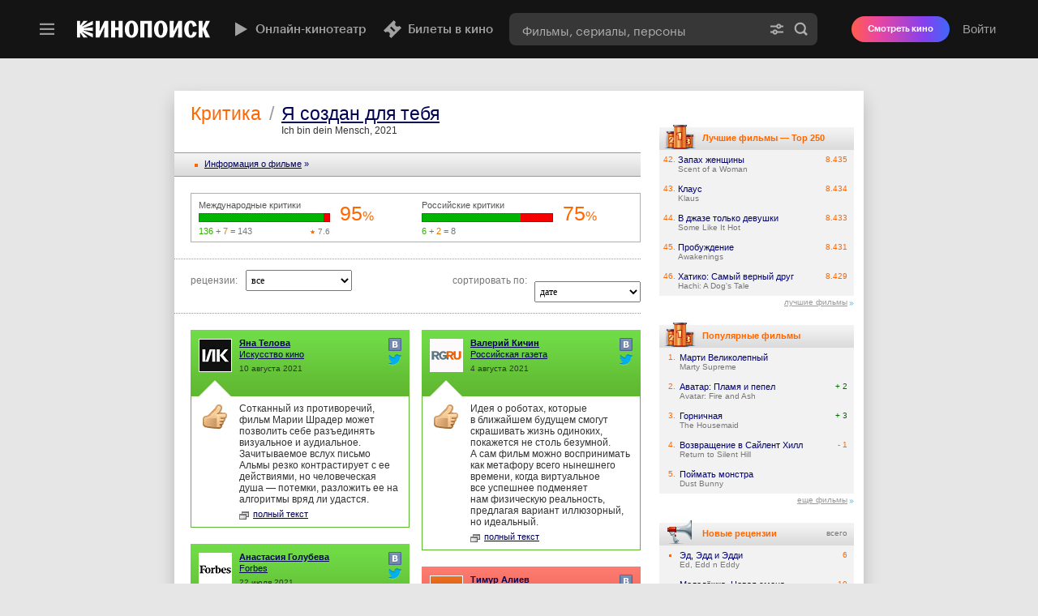

--- FILE ---
content_type: text/html; charset=utf-8
request_url: https://www.kinopoisk.ru/film/1410079/press/
body_size: 88735
content:

<!DOCTYPE html PUBLIC "-//W3C//DTD XHTML 1.0 Transitional//EN" "http://www.w3.org/TR/xhtml1/DTD/xhtml1-transitional.dtd">
<html xmlns="http://www.w3.org/1999/xhtml" xmlns:og="http://opengraphprotocol.org/schema/" dir="ltr" lang="ru" prefix="og: http://ogp.me/ns# video: http://ogp.me/ns/video# ya: http://webmaster.yandex.ru/vocabularies/">
<head profile="http://gmpg.org/xfn/11">
    <title>Я создан для тебя (2021) — отзывы критиков — Кинопоиск</title>

    <meta http-equiv="content-type" content="text/html; charset=utf-8" />
    <meta http-equiv="X-UA-Compatible" content="IE=edge,chrome=1" />
    <meta property="fb:app_id" content="121953784483000"/>
    <meta name="application-name" content="Кинопоиск">
    <meta content="width=960" name="viewport" />
    <meta property="fb:pages" content="152308956519" />

    <link rel="search" type="application/opensearchdescription+xml" title="Поиск на kinopoisk.ru" href="/kp_search.xml" />
    <meta name="msapplication-TileColor" content="#000">
    <meta name="msapplication-TileImage" content="https://yastatic.net/s3/kinopoisk-frontend/common-static/img/projector-favicon/favicon-144.png">
    <meta name="msapplication-config" content="https://st.kp.yandex.net/public/xml/ieconfig.xml?v=1">
    <link rel="mask-icon" href="https://yastatic.net/s3/kinopoisk-frontend/common-static/img/projector-favicon/favicon-16.svg">
    <link rel="apple-touch-icon-precomposed" href="https://yastatic.net/s3/kinopoisk-frontend/common-static/img/projector-favicon/apple-favicon-152.png">
    <link rel="icon" type="image/png" href="https://yastatic.net/s3/kinopoisk-frontend/common-static/img/projector-favicon/favicon-57.png" sizes="57x57">
    <link rel="icon" type="image/png" href="https://yastatic.net/s3/kinopoisk-frontend/common-static/img/projector-favicon/favicon-76.png" sizes="76x76">
    <link rel="icon" type="image/png" href="https://yastatic.net/s3/kinopoisk-frontend/common-static/img/projector-favicon/favicon-96.png" sizes="96x96">
    <link rel="icon" type="image/png" href="https://yastatic.net/s3/kinopoisk-frontend/common-static/img/projector-favicon/favicon-120.png" sizes="120x120">
    <link rel="icon" type="image/png" href="https://yastatic.net/s3/kinopoisk-frontend/common-static/img/projector-favicon/favicon-128.png" sizes="128x128">
    <link rel="icon" type="image/png" href="https://yastatic.net/s3/kinopoisk-frontend/common-static/img/projector-favicon/favicon-144.png" sizes="144x144">
    <link rel="icon" type="image/png" href="https://yastatic.net/s3/kinopoisk-frontend/common-static/img/projector-favicon/favicon-152.png" sizes="152x152">
    <link rel="icon" type="image/png" href="https://yastatic.net/s3/kinopoisk-frontend/common-static/img/projector-favicon/favicon-180.png" sizes="180x180">
    <link rel="icon" type="image/png" href="https://yastatic.net/s3/kinopoisk-frontend/common-static/img/projector-favicon/favicon-196.png" sizes="196x196">
    <link rel="icon" href="https://yastatic.net/s3/kinopoisk-frontend/common-static/img/projector-favicon/favicon-64.ico">
    <link href="/news.rss" type="application/rss+xml" rel="alternate" title="RSS"/>
        <link rel="stylesheet" type="text/css" href="https://st.kp.yandex.net/js/style.css?v=1" media="all"/>

    <meta property="og:site_name" content="Кинопоиск" />
<meta name="description" content="Отзывы и оценки критиков: «Я создан для тебя» (2021). Рейтинг среди кинокритиков, ссылки на рецензии и отзывы в прессе." />
<meta property="og:description" content="Отзывы и оценки критиков: «Я создан для тебя» (2021). Рейтинг среди кинокритиков, ссылки на рецензии и отзывы в прессе." />
<meta property="twitter:description" content="Отзывы и оценки критиков: «Я создан для тебя» (2021). Рейтинг среди кинокритиков, ссылки на рецензии и отзывы в прессе." />
<link rel="canonical" href="https://www.kinopoisk.ru/film/1410079/press/" />


        
            <script nonce="" type="text/javascript">
                        window.id_film = 0;
        </script>
    
        <script type="text/javascript" src="https://yandex.st/swfobject/2.2/swfobject.min.js" crossorigin="anonymous"></script>
    <script type="text/javascript" charset="utf-8" src="https://st.kp.yandex.net/js/vendors.js?v=e6da5e92fb4e7679000e8cb75997383c" crossorigin="anonymous"></script>

                <link href="https&#x3A;&#x2F;&#x2F;st.kp.yandex.net&#x2F;js&#x2F;superbanner.css&#x3F;v&#x3D;3e1fbab2983652a7e712df576b8857ff" type="text/css" rel="stylesheet" media="all">
    <link href="https&#x3A;&#x2F;&#x2F;st.kp.yandex.net&#x2F;js&#x2F;comments.css&#x3F;v&#x3D;129ada19406e1fbb04204c005333e128" type="text/css" rel="stylesheet" media="all">
    <link href="https&#x3A;&#x2F;&#x2F;st.kp.yandex.net&#x2F;js&#x2F;devices&#x2F;mac&#x2F;chrome.css&#x3F;v&#x3D;f22b151b27185980df06459bd33ee138" type="text/css" rel="stylesheet" media="all">

    <script charset="utf-8" nonce="" src="https&#x3A;&#x2F;&#x2F;st.kp.yandex.net&#x2F;js&#x2F;scroller.js&#x3F;v&#x3D;83a1c3b45f2acf20f98d2383b90cdc4b"></script>
    <script charset="utf-8" nonce="" src="https&#x3A;&#x2F;&#x2F;st.kp.yandex.net&#x2F;js&#x2F;comments.js&#x3F;v&#x3D;dbd9c104095a2a5df225673b16fec31e"></script>
    <script charset="utf-8" nonce="" src="https&#x3A;&#x2F;&#x2F;st.kp.yandex.net&#x2F;js&#x2F;get_count_word.js&#x3F;v&#x3D;ad27d7d7525999df0b37b9b6b2e51f59"></script>
    <script charset="utf-8" nonce="" src="https&#x3A;&#x2F;&#x2F;st.kp.yandex.net&#x2F;js&#x2F;soc_buttons.js&#x3F;v&#x3D;2f9e3bbdd8e6e230f893c231ca93af5b"></script>


<script nonce="" type="text/javascript">
    function getStaticsDomain() {
        return 'https\u003A\/\/st.kp.yandex.net';
    }

    function isKUB() {
        return false
    }

    function getUserLogin() {
        return '';
    }

    window.KP = window.KP || {};
    window.KP.helpers = window.KP.helpers || {};
    window.KP.config  = window.KP.config || {};

    const debugParam = '_kp_debug';
    const hasQuery = document.location.search.indexOf(debugParam) > -1;
    const hasCookie = document.cookie.indexOf(debugParam) > -1;
    KP.debug = false || hasQuery || hasCookie;
    if (hasQuery && !hasCookie) {
        $.cookie(debugParam, '1', {expires: 365, path: '/'});
    }
    window.KP.helpers.userIsAuth = function () {
        return !!window.KP.helpers.getUserId();
    };

    window.KP.helpers.isGuest = function () {
        return !window.KP.helpers.userIsAuth();
    };
    window.KP.helpers.getUserId = function () {
        return null;
    };

    window.KP.helpers.getExportSettings = function () {
        return {"user_id":0};
    }

    window.KP.request_id = '1768579750814428\u002D12740426669651227006';
    window.KP.rum = {
        id: String('28.567.72'),
        project: String('kinopoisk\u002Dfrontend'),
        page: String((document.location.pathname || '').split('/')[1]),
        env: String('production'),
        platform: 'desktop',
        version: 'kp1',
    };
    window.KP.regionId = String(213);
    window.KP.isRussia = Boolean(true);
    window.KP.METRIKA_COUNTER_ID = '22663942';
    window.KP.FACEBOOK_APP_ID = 121953784483000;
    window.KP.config.ticketsClientKey = String('d0aafaed\u002D28a6\u002D45cf\u002D8bec\u002Db2ee0a359233');
    window.KP.config.ticketsWidgetUrl = String('https\u003A\/\/tickets.widget.kinopoisk.ru\/dealer\/dealer.js');
    window.KP.config.adfoxEnabled = Boolean(true);
    window.KP.config.cryEnabled = false;
    window.KP.config.detectMaliciousScripts = {
        from: String('kinopoisk\u002Dold'),
        domainExact: ["yandex.st","yastatic.net","ajax.googleapis.com","maps.googleapis.com","platform.twitter.com","cdn.syndication.twimg.com","vk.com","vkontakte.ru","vimeo.com","vesti.ru"],
        domainSuffix: [".kinopoisk.ru",".yandex.ru",".yandex.net",".adfox.ru",".facebook.net",".facebook.com"]
    };

    window.Ya = window.Ya || {};
    window.Ya.Kinopoisk = window.Ya.Kinopoisk || {};

    window.abExperiments = [];
    var xsrftoken = 'seZ0KkhO\u002DuhSGg6SFcTGq8tU1jhySemLc2wWZVGGdi8';
    $.ajaxSetup({data: {'token': xsrftoken}});

    function isGuest() { return window.KP.helpers.isGuest(); }
    function getAlertStatus() { return isGuest() ? 'login_error' : '';}

    var version = '-';
    var mainScript = document.querySelector('script[src*=js\\/main\\.js]');
    if (mainScript) {
        var mainScriptVersion = mainScript.getAttribute('src').match(/\?v=(.*)/);
        if (mainScriptVersion) {
            version = mainScriptVersion[1];
        }
    }
</script>

<script charset="utf-8" nonce="" src="https&#x3A;&#x2F;&#x2F;st.kp.yandex.net&#x2F;js&#x2F;rum-inline.js&#x3F;v1" type="text/javascript" crossorigin="anonymous"></script>
<script charset="utf-8" nonce="" src="https://yastatic.net/pcode/adfox/loader.js"></script>


<script nonce="" type="text/javascript">
    $(document).ready(function () {
        DOCUMENT_LOADED = true;
    });
</script>


    <script type="text/javascript" src="https://st.kp.yandex.net/js/main.js?v=1" charset="utf-8" crossorigin="anonymous"></script>
    <script nonce="" type="application/javascript">
                window.partialComponents = {
            header: {
                authData: {
                                        isAuthorized: false
                                    },

                search: {
                    value: '',
                    shortcutFilter: ''
                },
                abExperiments: {}
            },
            footer: {
                shouldShowTouchLink: false
            }
        };
        var TopContentPoint=120;
    </script>

    <link data-chunk="partial-client" rel="preload" as="style" href="//yastatic.net/s3/kinopoisk-frontend/desktop-www/release/dist/partial-client.e478e254333b07ce1d91.min.css">
<link data-chunk="partial-client" rel="preload" as="style" href="//yastatic.net/s3/kinopoisk-frontend/desktop-www/release/dist/vendors.026db4dbf042612b4577.min.css">
<link data-chunk="partial-client" rel="preload" as="script" href="//yastatic.net/s3/kinopoisk-frontend/desktop-www/release/dist/vendors.0c561bee3c21489c5d39.min.js">
<link data-chunk="partial-client" rel="preload" as="script" href="//yastatic.net/s3/kinopoisk-frontend/desktop-www/release/dist/polyfills.d7b8d0ac439549c09221.min.js">
<link data-chunk="partial-client" rel="preload" as="script" href="//yastatic.net/s3/kinopoisk-frontend/desktop-www/release/dist/partial-client.705ca1dccafa120c8232.min.js">
<link data-chunk="partial-client" rel="stylesheet" href="//yastatic.net/s3/kinopoisk-frontend/desktop-www/release/dist/vendors.026db4dbf042612b4577.min.css">
<link data-chunk="partial-client" rel="stylesheet" href="//yastatic.net/s3/kinopoisk-frontend/desktop-www/release/dist/partial-client.e478e254333b07ce1d91.min.css">
<script defer src="https://sso.kinopoisk.ru/js/v1/mda2.1.min.js"></script>
<script src="//yastatic.net/react/18.2.0/react-with-dom.min.js" ></script>
<script src="https://yandex.ru/ads/system/context.js" async></script>
<script id="__LOADABLE_REQUIRED_CHUNKS__" type="application/json" crossOrigin="anonymous">[]</script><script id="__LOADABLE_REQUIRED_CHUNKS___ext" type="application/json" crossOrigin="anonymous">{"namedChunks":[]}</script>
<script async data-chunk="partial-client" src="//yastatic.net/s3/kinopoisk-frontend/desktop-www/release/dist/vendors.0c561bee3c21489c5d39.min.js" crossOrigin="anonymous"></script>
<script async data-chunk="partial-client" src="//yastatic.net/s3/kinopoisk-frontend/desktop-www/release/dist/polyfills.d7b8d0ac439549c09221.min.js" crossOrigin="anonymous"></script>
<script async data-chunk="partial-client" src="//yastatic.net/s3/kinopoisk-frontend/desktop-www/release/dist/partial-client.705ca1dccafa120c8232.min.js" crossOrigin="anonymous"></script>


    
</head>
<body>

    <div id="external_header_wrapper">
        <div id="partial_component__header-topline"><div class="toaster-container-partial-component" data-tid="e7b67fbd"></div><style data-tid="8509e1d1">
                        .feature_promo,
                        #ui_notice_container {
                            bottom: 0px;
                        }

                        .feature_promo {
                            margin-bottom: 40px;
                        }
                    </style><div class="promo-partial-component" style="bottom:40px" aria-hidden="true" data-tid="dd5f0271"><div class="foxad foxad_theme_default" data-tid="2cff2d30"><div id="adfox_15626875611296678" class="foxad__container"></div></div><span class="promo-partial-component__close"></span></div><header class="F1eiUNVaPy3QX5LmvDQE PSC22a50iqTkDyBpXVTQ" data-tid="63b05890"><div class="header-navigation wcJl6bcgAVkRoFsc0_eo OFFhyFpjZOUZunWhZQmc"><div class="aMfgWQBTIY0uss0h37VA"><div class="pLMZR2nAdhFF6iOtDNzu" data-tid="911e2f4d"><div class=""><button class="yXbuMLSYfq8mLy4xl1kw yQ5D7nSpK9mGaaxW9KeA" type="button" aria-label="Меню" aria-haspopup="true" aria-expanded="false" data-tid="8ed90190"><svg width="24" height="24" fill="none" xmlns="http://www.w3.org/2000/svg" data-tid="ada90870"><path fill-rule="evenodd" d="M21 7.102H3v-2.4h18v2.4Zm0 6H3v-2.4h18v2.4Zm0 6H3v-2.4h18v2.4Z" fill="#999999"></path></svg></button><div class="lTUcYCrgF6rA3EK1u5AI EFYsbOlgmZFqJ6PQDI8Q" data-tid="585eb7c0"><div class="NjIy5Qr_25DiVhkD2TRR jsAHY6EGlNi7UzRJIlsg xyLSLlOABSCB3MtF81wf"></div></div></div><a class="msMehWzmLAVwfQcmxv8w uW96Br00hFkFKc_Vc7HM" href="/" aria-label="Кинопоиск" data-tid="79e4350"><img class="Tz6jKbE7Yc1fjKO9M1sa kinopoisk-header-logo__img" alt="Кинопоиск" src="[data-uri]"/></a></div></div><div class="X20_NjlpDPlTkbuok4rx undefined"><div class="ArscTgpab2agRvZhPYWB"><nav class="uUDLV3vKTlX0gghIsJeU kinopoisk-header-featured-menu mJNXX7ycWm2jhZkbDvck" data-tid="78f04c5d"><a class="HewSW_lsZ1vm_FFxdXik vQi0EgnSLg57Ndz9t7rI kinopoisk-header-featured-menu__item" href="https://hd.kinopoisk.ru/" target="_self" data-tid="acc26a70"><img aria-hidden="true" class="HzJij8Eyy92SV4Ad5Jxw _VlDRna_t4zR_pH6lrQf" src="https://avatars.mds.yandex.net/get-bunker/61205/7230b4c753cc9d0928a4802b1ae08ccf7cb7d245/orig" srcSet="" data-tid="b35288c1"/><img aria-hidden="true" class="_VlDRna_t4zR_pH6lrQf" src="https://avatars.mds.yandex.net/get-bunker/50064/15d30528c2394db32f9624a0fa4ff244f79d8c7c/orig" srcSet="" data-tid="b35288c1"/>Онлайн-кинотеатр</a><a class="HewSW_lsZ1vm_FFxdXik vQi0EgnSLg57Ndz9t7rI kinopoisk-header-featured-menu__item" href="/lists/movies/movies-in-cinema/?utm_source=kinopoisk&amp;utm_term=webbutton" target="_self" data-tid="acc26a70"><img aria-hidden="true" class="HzJij8Eyy92SV4Ad5Jxw _VlDRna_t4zR_pH6lrQf" src="https://avatars.mds.yandex.net/get-bunker/49769/e2f16048899a3a3d1345f0201b430d5214313af1/orig" srcSet="" data-tid="b35288c1"/><img aria-hidden="true" class="_VlDRna_t4zR_pH6lrQf" src="https://avatars.mds.yandex.net/get-bunker/50064/be015a0a7ba2aeb72e2a9cf548d0a21ebac31c36/orig" srcSet="" data-tid="b35288c1"/>Билеты в кино</a></nav></div><div class="dYqkZsYev763FwS59js3"><div class="ANqFTQtmUIkLdxyiuvHX z4iVv0UXxWLfrQf1pgIC" data-tid="8d7d7cbd"><form class="PxhYm_eY_wPIfKcQuMws" action="/index.php"><div class="SPvzKZuHcHDgthtQB0iw fzZ5G8oKiAZ3HYzWf9gF" data-tid="b0e8f9b"><input name="kp_query" type="text" class="UnxoJ4nUSkuPXF9CyGhq kinopoisk-header-search-form-input__input" autoComplete="off" role="combobox" aria-label="Фильмы, сериалы, персоны" aria-expanded="false" aria-controls="suggest-container" placeholder="Фильмы, сериалы, персоны" required="" value=""/><div class="eHMm7KHEGFApsLYSTfc9 kinopoisk-header-search-form-input__control-container"><a href="/s/" class="o_KSzBSF8pfTnCzlRvkI" aria-label="Расширенный поиск" tabindex="-1"><svg class="c1wHrX0nYR4Zk_nNlgHG" width="20" height="20" viewBox="0 0 20 20" fill="none" xmlns="http://www.w3.org/2000/svg"><path fill-rule="evenodd" d="M12.2917 7.58317C12.913 7.58317 13.4167 7.07949 13.4167 6.45817C13.4167 5.83685 12.913 5.33317 12.2917 5.33317C11.6704 5.33317 11.1667 5.83685 11.1667 6.45817C11.1667 7.07949 11.6704 7.58317 12.2917 7.58317ZM15.2533 7.45817C14.8363 8.69363 13.6679 9.58317 12.2917 9.58317C10.9155 9.58317 9.74712 8.69363 9.33011 7.45817H2.08335V5.45817H9.33011C9.74712 4.22271 10.9155 3.33317 12.2917 3.33317C13.6679 3.33317 14.8363 4.22271 15.2533 5.45817H17.9167V7.45817H15.2533ZM7.70835 12.4165C7.08703 12.4165 6.58335 12.9202 6.58335 13.5415C6.58335 14.1628 7.08703 14.6665 7.70835 14.6665C8.32967 14.6665 8.83335 14.1628 8.83335 13.5415C8.83335 12.9202 8.32967 12.4165 7.70835 12.4165ZM4.74678 14.5415H2.08335V12.5415H4.74678C5.16379 11.306 6.33219 10.4165 7.70835 10.4165C9.08452 10.4165 10.2529 11.306 10.6699 12.5415H17.9167V14.5415H10.6699C10.2529 15.777 9.08452 16.6665 7.70835 16.6665C6.33219 16.6665 5.16379 15.777 4.74678 14.5415Z" fill="#000"></path></svg></a><button type="submit" class="gq5GztMRY87mAaGXPl0A GYeMayLu5xyRrkpS3tK3" aria-label="Найти" tabindex="-1" data-tid="f49ca51f"><svg class="bEOAU8l0RAVCYGLwzIcd search-form-submit-button__icon" width="20" height="20" viewBox="0 0 20 20" fill="none" xmlns="http://www.w3.org/2000/svg"><path fill-rule="evenodd" d="M13.6667 8.74984C13.6667 11.4652 11.4654 13.6665 8.75002 13.6665C6.03462 13.6665 3.83335 11.4652 3.83335 8.74984C3.83335 6.03444 6.03462 3.83317 8.75002 3.83317C11.4654 3.83317 13.6667 6.03444 13.6667 8.74984ZM12.7965 14.5643C11.6494 15.3641 10.2545 15.8332 8.75002 15.8332C4.838 15.8332 1.66669 12.6619 1.66669 8.74984C1.66669 4.83782 4.838 1.6665 8.75002 1.6665C12.662 1.6665 15.8334 4.83782 15.8334 8.74984C15.8334 10.2544 15.3643 11.6494 14.5643 12.7966L17.9672 16.1994L16.1994 17.9672L12.7965 14.5643Z" fill="#000"></path></svg>Найти</button></div></div></form></div></div></div><div class="d2iyLnHno8pjyTUgsF_y"><button type="button" class="Ex0puzxB_2NaW0e2X_Go" aria-label="Найти"><span class="jhKJCc9wISzmNgerbIU3"></span></button><div class="_RT4qvKPDDRA4P9Pbu4U header-v4__user-bar" data-tid="1a82203d"><button type="button" class="ZbVGA14bTNo86weQTABU">Войти</button></div></div></div></header></div>

    </div>


<main class="page-content">
    <div id="header-info-bg"></div>
    <div id="top"></div>
            <div class="underheader-superbanner-wrapper">
    <div class="underheader-superbanner">
            <script nonce="">
                var params = {
                    p1: 'bvqwz',
                    p2: 'fkyf',
                };
                var superbannerRenderStartTime = Date.now();
                advBlock({
                    id: 251518,
                    name: 'underheader_superbanner',
                    type: 'underheader_superbanner',
                    adfoxParams: params,
                    instantInit: true,
                    rum: {
                        placeId: '77', // top
                    },
                    onRender: function() {
                        console.log('superbanner render time', Date.now() - superbannerRenderStartTime);
                    },
                    onStub: slamTopBanner,
                });

                setTimeout(slamTopBanner, 5000);

                function slamTopBanner() {
                    var element = document.querySelector('.underheader-superbanner-wrapper');

                    if (element) {
                        element.style.minHeight = '0';
                    }
                }

                function closeTopBanner() {
                    var element = document.querySelector('.underheader-superbanner');

                    if (element) {
                        element.parentNode.removeChild(element);
                    }
                }

                function  handleBannerEvent (event){
                    var data = event.data;

                    if (!(data && typeof data === 'object')) {
                        return;
                    }

                    var eventParams = data.params || {};

                    if (
                        data.event === 'close-banner' &&
                        eventParams.p1 === params.p1 &&
                        eventParams.p2 === params.p2
                    ) {
                        closeTopBanner();
                    }
                }

                window.addEventListener('message', handleBannerEvent);
            </script>
    </div>
</div>
<style>
    .underheader-superbanner-wrapper {
        width: 100%;
        margin: 0;
        margin-bottom: 40px;
        display: block!important;
        min-height: 250px;
    }

    .underheader-superbanner {
        margin: 0 auto;
    }

    #top {
        margin-bottom: 0 !important;
    }
</style>
        <div class="shadow shadow-restyle content">

        
                        <div id="content_block" style="background-color: #fff; min-height: 850px" class="contentBlock63">
        <table style="background-color: #fff; width: 850px; margin: 24px auto 0" cellpadding="0" cellspacing="0">
            <tr>
                <td id="block_left_pad">

<ul class="breadcrumbs">
    <li class="breadcrumbs__item">
        <h1 class="breadcrumbs__head">Критика</h1>
    </li>
    <li class="breadcrumbs__item breadcrumbs__item_sep">/</li>
    <li class="breadcrumbs__item">
        
          <h1 class="breadcrumbs__head">
              <a href="/film/1410079/" class="breadcrumbs__link">Я создан для тебя</a>
          </h1>
          <div class="breadcrumbs__sub">
              Ich bin dein Mensch, 2021
          </div>
        
    </li>
</ul>

<div class="block_left_pad">
<div class="criticism">

<style type="text/css">
table.thermo {margin-left: 0}
div.thermo {margin-left: -20px}
.criticism * {list-style: none; margin: 0; padding: 0}
.criticism .grayHeader {font-family: arial; font-size: 16px; margin: 30px 0}
   .criticism .grayHeader a {color: #333; text-decoration: underline}
   .criticism .grayHeader span {color: #777}
.criticism .sortsNew {font-family: arial; font-size: 12px; border: 1px #999 dotted; border-left: none; border-right: none; margin: 14px 0 20px -20px; padding: 19px 0 12px 20px}
  .criticism .sortsNew .type {width: 323px; float: left}
  .criticism .sortsNew .date {width: 232px; float: left}
  .criticism .sortsNew .title {color: #777; float: left; padding-right: 10px}
  .criticism .sortsNew select {width: 131px; font-family: tahoma, verdana, 'trebuchet ms'; font-size: 12px; margin-top: -6px; padding: 4px 2px}
  .criticism .sortsNew .date select {float: right}
.criticism .peopleList {color: #333; font-family: arial; font-size: 12px; border-bottom: 1px #999 dotted; margin: 17px 0 0 -20px; padding: 0 0 19px 20px}
  .criticism .peopleList .list {width: 185px; float: left}
  .criticism .peopleList .list li {min-height: 1px; position: relative; padding-left: 8px}
  .criticism .peopleList .list s {background: #333; width: 3px; height: 3px; overflow: hidden; display: block; position: absolute; top: 6px; left: 0}
  .criticism .peopleList .list a {color: #005; text-decoration: underline}
  .criticism .peopleList .list a:hover {text-decoration: none}
  .criticism .peopleList .list span {font-weight: bold}
.criticism .text_list {font-size: 11px; overflow: hidden}
   .criticism .text_list .item {width: 270px; clear: left; float: left; margin: 0 15px 20px 0}
   .criticism .text_list .itemRight {clear: right; float: right; margin-right: 0}
   .criticism .text_list .item a {color: #005; text-decoration: underline}
   .criticism .text_list .top {background: url(https://st.kp.yandex.net/images/icons/criticism.png); height: 82px; position: relative}
      .criticism .text_list .positive .top {background-position: 0 -123px}
      .criticism .text_list .negative .top {background-position: 0 -40px}
      .criticism .text_list .top .name {font-weight: bold; z-index: 2; margin-left: 60px; margin-top: -72px}
      .criticism .text_list .top .subject {z-index: 2; margin-bottom: 6px; padding: 2px 10px 0 60px}
      .criticism .text_list .top .date {font-size: 10px; padding-left: 60px}
      .criticism .text_list .top .pic {position: absolute; top: 11px; left: 10px}
      .criticism .text_list .top .pic img {width: 39px; height: 39px; border: 1px #fff solid}
      .criticism .text_list .top .link {height: 100%; position: absolute; top: 0; left: 0; padding-right:30px;}
      .criticism .text_list .top .link a {width: 100%; height: 100%; display: block}
   .criticism .text_list .descr {background: url(https://st.kp.yandex.net/images/icons/criticism.png); font-size: 12px; font-family: arial; position: relative; border-bottom: 1px solid; padding: 8px 10px 9px 60px}
      .criticism .text_list .positive .descr {background-position: -827px 0; border-color: #60b730}
      .criticism .text_list .negative .descr {background-position: -556px 0; border-color: #e04931}
      .criticism .text_list .descr p {margin-bottom: 5px}
      .criticism .text_list .descr p a {color: #333; text-decoration: none}
      .criticism .text_list .descr p a:hover {text-decoration: underline}
      .criticism .text_list .descr .fullText {font-size: 11px; float: left; margin-right: 7px}
      .criticism .text_list .descr .fullText a {color: #005; text-decoration: underline; position: relative; padding-left: 17px}
      .criticism .text_list .descr .fullText s {background: url(https://st.kp.yandex.net/images/icons/criticismFullText.gif); width: 12px; height: 10px; overflow: hidden; display: block; position: absolute; top: 3px; left: 0}
      .criticism .text_list .descr .comm {float: left}
      .criticism .text_list .descr .comm a {color: #999; font-size: 11px; text-decoration: underline; position: relative; padding-left: 17px}
      .criticism .text_list .descr .comm a s {background: url(https://st.kp.yandex.net/images/comm_cloud.gif); width: 14px; height: 12px; overflow: hidden; display: block; position: absolute; top: 0; left: 0}
      .criticism .text_list .descr .hand {background: url(https://st.kp.yandex.net/images/icons/criticism.png); width: 30px; height: 31px; position: absolute; top: 10px; left: 15px}
         .criticism .text_list .positive .descr .hand {background-position: -482px 0}
         .criticism .text_list .negative .descr .hand {background-position: -513px 0}
   .criticism .text_list_wide .item {width: auto; float: none; margin-right: 0}
      .criticism .text_list_wide .positive .descr {background-position: -1654px 0}
      .criticism .text_list_wide .negative .descr {background-position: -1098px 0}
.criticism .add_link {background: #f2f2f2; height: 75px; color: #777; margin: 21px 0 30px 0; padding: 12px 0 0 20px}
   .criticism .add_link b {font-size: 11px; display: block; margin-bottom: 11px}
   .criticism .add_link .text {width: 327px; color: #333; font-family: tahoma, verdana; font-size: 11px; border: 1px #777 solid; margin-right: 13px; padding: 4px 5px 5px 5px}
   .criticism .add_link .button {background: #ece9d8; width: 159px; height: 24px; color: #333; font-family: tahoma, verdana; font-size: 11px; border: 1px #fff outset; cursor: pointer; padding: 4px 0 5px 0}
.navigator {margin: 0 !important}
.criticsRatingBlock {border: 1px #b1b1b1 solid; margin: 20px 0; padding: 8px 0 6px 9px}
.criticsRating {width: 217px; color: #777; font-family: arial; font-size: 11px}
   .criticsRating .place {color: #555; display: inline-block; position: relative; margin-bottom: 4px}
   .criticsRating .ratingBar {background: url(https://st.kp.yandex.net/images/movies/ratingStuff.gif) 0 -12px; height: 11px; overflow: hidden; margin-bottom: 5px}
   .criticsRating .ratingBar div {background: url(https://st.kp.yandex.net/images/movies/ratingStuff.gif); height: 11px; overflow: hidden}
   .criticsRating .ratingNum {color: #f60; font-family: tahoma, verdana, helvetica; font-size: 16px; position: absolute; margin: -30px 0 0 259px}
   .criticsRating .ratingNum.gray {color: #777}
   .criticsRating .ratingNum .num {font-size: 25px}
   .criticsRating .ratingNum.less4 {font-size: 25px}
   .criticsRating .sum {position: relative}
   .criticsRating .sum a {text-decoration: none}
   .criticsRating .sum .el1 {color: #2cae00}
   .criticsRating .sum .el2 {color: #e77500}
   .criticsRating .sum .star {font-size: 10px; position: absolute; top: 1px; right: 0; padding-left: 11px}
   .criticsRating .sum .star s {background: url(https://st.kp.yandex.net/images/movies/ratingStuff.gif) -174px -24px; width: 7px; height: 6px; overflow: hidden; display: block; position: absolute; top: 3px; left: 1px}
   .criticsRating .about {color: #999; font-family: tahoma, verdana, helvetica; text-decoration: underline; cursor: pointer; position: absolute; margin: -30px 0 0 423px; padding-left: 20px}
   .criticsRating .about s {background: url(https://st.kp.yandex.net/images/help-vote2.jpg); width: 16px; height: 16px; overflow: hidden; display: block; position: absolute; top: 0; left: 0}
.criticsRatingDouble {width: 275px; float: left}
   .criticsRatingDouble .insider {width: 162px}
   .criticsRatingDouble .ratingBar {background: url(https://st.kp.yandex.net/images/movies/ratingStuff.gif) 0 -36px}
   .criticsRatingDouble .ratingBar div {background: url(https://st.kp.yandex.net/images/movies/ratingStuff.gif) 0 -24px}
   .criticsRatingDouble .ratingNum {margin-left: 174px}
   .criticism .socialBoxShare {width:16px; position:absolute; right:10px; top:7px;}
   .criticism .socialBoxShare a {background: url(https://st.kp.yandex.net/images/icons/new_soc_icons_sprite.png) no-repeat; width:16px !important; height:16px !important; margin-top:3px; display:block;}
   .criticism .socialBoxShare a.vk {background-position: 0 0;}
   .criticism .socialBoxShare a.tw {background-position: -34px 0;}
</style>

<script nonce="" type="text/javascript">
$(function(){
    
});
</script>


<div class="thermo"><s></s><a href="/film/1410079/">Информация o фильме</a> &raquo;</div>


<script nonce="" type="text/javascript">
$(function(){
    $('#sb_status, #sb_ord').change(function(){
        $('#f_hidden_filtr')
            .find('input[name="_status"]').val($('#sb_status').val()).end()
            .find('input[name="_ord"]').val($('#sb_ord').val()).end()
            .submit();
    });
});
</script>
<form accept-charset="cp1251" name="f_hidden_filtr" id="f_hidden_filtr" action="/film/1410079/press/" method="post">
<input name="_status" type="hidden" value="" />
<input name="_ord" type="hidden" value="" />
</form>


    <div class="criticsRatingBlock">
       
           <div class="criticsRating criticsRatingDouble">
              <div class="insider">
                 <div class="place">Международные критики<s></s></div>
                 <div class="ratingBar"><div style="width: 95%"></div></div>
                 <div class="ratingNum"><span class="num">95</span>%</div>
                 <div class="sum"><span class="el1">136</span> + <span class="el2">7</span> = 143 <div class="star"><s></s>7.6</div></div>
              </div>
           </div>
       
       
           <div class="criticsRating criticsRatingDouble" style="width: 255px">
              <div class="insider">
                 <div class="place">Российские критики</div>
                 <div class="ratingBar"><div style="width: 75%"></div></div>
                 <div class="ratingNum "><span class="num">75</span>%</div>
                 <div class="sum"><s></s><span class="el1">6</span> + <span class="el2">2</span> = 8</div>
              </div>
           </div>
       
       <div class="clear"></div>
    </div>


<div class="sortsNew">
   <div class="type">
      <div class="title">рецензии:</div>
      <select id="sb_status">
          <option value="all" selected="selected">все</option>
          <option value="good">положительные</option>
          <option value="bad">отрицательные</option>
      </select>
      <div class="clear"></div>
   </div>
   <div class="date">
      <div class="title">сортировать по:</div>
      <select id="sb_ord">
          <option value="date">дате</option>
          <option value="author">автору</option>
          <option value="source">источнику</option>
          
          <option value="comments">комментариям</option>
      </select>
      <div class="clear"></div>
   </div>
   <div class="clear"></div>
</div>





<div class="text_list">
   
      <div class="item positive">
         <div class="top">
             <div class="pic"><img src="https://st.kp.yandex.net/images/criticism_sources/13.png" alt="Яна Телова"></div>
             <div class="link">
                 <a href="/press/33951/"></a>
                 
                     <div class="name"><a href="/press/author/1513/">Яна Телова</a></div>
                     <div class="subject"><a href="/press/source/13/">Искусство кино</a></div>
                 
                 <div class="date">10 августа 2021</div>
             </div>
             <div class="socialBoxShare">
                <a class="vk" href="#"></a>
                <a class="tw" href="#"></a>
             </div>
         </div>
         <div class="descr">
             <p><a href="/press/33951/">Сотканный из&nbsp;противоречий, фильм Марии Шрадер может позволить себе разъединять визуальное и&nbsp;аудиальное. Зачитываемое вслух письмо Альмы резко контрастирует с&nbsp;ее действиями, но&nbsp;человеческая душа&nbsp;&mdash;&nbsp;потемки, разложить ее&nbsp;на алгоритмы вряд ли&nbsp;удастся.</a></p>
             <div class="fullText"><a href="https://kinoart.ru/reviews/sobrannyy-iz-protivorechiy-ya-sozdan-dlya-tebya-marii-shrader_7c49fec7f5c9" target="_blank"><s></s>полный текст</a></div>
             
             <div class="clear"></div>
             <div class="hand"></div>
         </div>
      </div>
   
      <div class="item positive">
         <div class="top">
             <div class="pic"><img src="https://st.kp.yandex.net/images/criticism_sources/14.png" alt="Валерий Кичин"></div>
             <div class="link">
                 <a href="/press/35142/"></a>
                 
                     <div class="name"><a href="/press/author/29/">Валерий Кичин</a></div>
                     <div class="subject"><a href="/press/source/14/">Российская газета</a></div>
                 
                 <div class="date">4 августа 2021</div>
             </div>
             <div class="socialBoxShare">
                <a class="vk" href="#"></a>
                <a class="tw" href="#"></a>
             </div>
         </div>
         <div class="descr">
             <p><a href="/press/35142/">Идея о&nbsp;роботах, которые в&nbsp;ближайшем будущем смогут скрашивать жизнь одиноких, покажется не&nbsp;столь безумной. А&nbsp;сам фильм можно воспринимать как&nbsp;метафору всего нынешнего времени, когда виртуальное все&nbsp;успешнее подменяет нам&nbsp;физическую реальность, предлагая вариант иллюзорный, но&nbsp;идеальный.</a></p>
             <div class="fullText"><a href="https://rg.ru/2021/08/04/na-ekranah-nemeckaia-romanticheskaia-komediia-ia-sozdan-dlia-tebia.html" target="_blank"><s></s>полный текст</a></div>
             
             <div class="clear"></div>
             <div class="hand"></div>
         </div>
      </div>
   
      <div class="item positive">
         <div class="top">
             <div class="pic"><img src="https://st.kp.yandex.net/images/criticism_sources/81.png" alt="Анастасия Голубева"></div>
             <div class="link">
                 <a href="/press/32838/"></a>
                 
                     <div class="name"><a href="/press/author/1654/">Анастасия Голубева</a></div>
                     <div class="subject"><a href="/press/source/81/">Forbes</a></div>
                 
                 <div class="date">22 июля 2021</div>
             </div>
             <div class="socialBoxShare">
                <a class="vk" href="#"></a>
                <a class="tw" href="#"></a>
             </div>
         </div>
         <div class="descr">
             <p><a href="/press/32838/">Там, где&nbsp;обычно снимают хорроры и&nbsp;научную фантастику с&nbsp;действием в&nbsp;далеком будущем, Шрадер и&nbsp;Шомбург мастерят фильм по&nbsp;лекалам типичного ромкома с&nbsp;небольшим вкраплением фантастичности, которая органично встроена в&nbsp;современное обыденное.</a></p>
             <div class="fullText"><a href="https://www.forbes.ru/forbes-woman/435495-ya-sozdan-dlya-tebya-mozhno-li-polyubit-idealnogo-robota-i-stat-s-nim" target="_blank"><s></s>полный текст</a></div>
             
             <div class="clear"></div>
             <div class="hand"></div>
         </div>
      </div>
   
      <div class="item negative">
         <div class="top">
             <div class="pic"><img src="https://st.kp.yandex.net/images/criticism_sources/78.png" alt="Тимур Алиев"></div>
             <div class="link">
                 <a href="/press/32661/"></a>
                 
                     <div class="name"><a href="/press/author/1335/">Тимур Алиев</a></div>
                     <div class="subject"><a href="/press/source/78/">Киноафиша</a></div>
                 
                 <div class="date">21 июля 2021</div>
             </div>
             <div class="socialBoxShare">
                <a class="vk" href="#"></a>
                <a class="tw" href="#"></a>
             </div>
         </div>
         <div class="descr">
             <p><a href="/press/32661/">Интересный концепт оказывается похоронен под&nbsp;тяжестью топорной банализации повествования.</a></p>
             <div class="fullText"><a href="https://www.kinoafisha.info/reviews/8328765/" target="_blank"><s></s>полный текст</a></div>
             <div class="comm"><a href="/press/32661/"><s></s>1</a></div>
             <div class="clear"></div>
             <div class="hand"></div>
         </div>
      </div>
   
      <div class="item positive">
         <div class="top">
             <div class="pic"><img src="https://st.kp.yandex.net/images/criticism_sources/27.png" alt="Владислав Шуравин"></div>
             <div class="link">
                 <a href="/press/35141/"></a>
                 
                     <div class="name"><a href="/press/author/1317/">Владислав Шуравин</a></div>
                     <div class="subject"><a href="/press/source/27/">Film.ru / Empire</a></div>
                 
                 <div class="date">11 марта 2021</div>
             </div>
             <div class="socialBoxShare">
                <a class="vk" href="#"></a>
                <a class="tw" href="#"></a>
             </div>
         </div>
         <div class="descr">
             <p><a href="/press/35141/">Шрадер делает всё, чтобы внешне научная фантастика никак не&nbsp;проявлялась: и&nbsp;лишает сеттинг футуристичности, и&nbsp;почти не&nbsp;акцентирует внимание на&nbsp;анатомических особенностях Тома, который, напомним, вообще-то робот в&nbsp;человеческой шкуре.</a></p>
             <div class="fullText"><a href="https://www.film.ru/articles/recenziya-na-film-ya-tvoy-chelovek-fantasticheskuyu-melodramu-o-lyubvi-sekse-i-robotah" target="_blank"><s></s>полный текст</a></div>
             
             <div class="clear"></div>
             <div class="hand"></div>
         </div>
      </div>
   
      <div class="item positive">
         <div class="top">
             <div class="pic"><img src="https://st.kp.yandex.net/images/criticism_sources/17.png" alt="Вероника Хлебникова"></div>
             <div class="link">
                 <a href="/press/31715/"></a>
                 
                     <div class="name"><a href="/press/author/92/">Вероника Хлебникова</a></div>
                     <div class="subject"><a href="/press/source/17/">Сеанс</a></div>
                 
                 <div class="date">10 марта 2021</div>
             </div>
             <div class="socialBoxShare">
                <a class="vk" href="#"></a>
                <a class="tw" href="#"></a>
             </div>
         </div>
         <div class="descr">
             <p><a href="/press/31715/">То, что&nbsp;антропологическая комедия Марии Шредер по&nbsp;новелле Эммы Браславски сыграна не&nbsp;в затуманенный лоб, высокий и&nbsp;интеллектуальный, а&nbsp;в четких рамках уютного и&nbsp;обаятельного ромкома, говорит о&nbsp;режиссере более чем&nbsp;лестно.</a></p>
             <div class="fullText"><a href="http://seance.ru/articles/mensch-review-berlin/" target="_blank"><s></s>полный текст</a></div>
             
             <div class="clear"></div>
             <div class="hand"></div>
         </div>
      </div>
   
      <div class="item positive">
         <div class="top">
             <div class="pic"><img src="https://st.kp.yandex.net/images/criticism_sources/56.png" alt="Ксения Реутова"></div>
             <div class="link">
                 <a href="/press/32196/"></a>
                 
                     <div class="name"><a href="/press/author/316/">Ксения Реутова</a></div>
                     <div class="subject"><a href="/press/source/56/">Colta</a></div>
                 
                 <div class="date">3 марта 2021</div>
             </div>
             <div class="socialBoxShare">
                <a class="vk" href="#"></a>
                <a class="tw" href="#"></a>
             </div>
         </div>
         <div class="descr">
             <p><a href="/press/32196/">Ближе к&nbsp;финалу оболочка ромкома трескается, обнажая трагикомедию&nbsp;&mdash;&nbsp;любимый жанр современного немецкого кинематографа.</a></p>
             <div class="fullText"><a href="https://www.colta.ru/articles/cinema/26746-berlinale-2021-kseniya-reutova-film-ya-tvoy-chelovek-mariya-shrader" target="_blank"><s></s>полный текст</a></div>
             
             <div class="clear"></div>
             <div class="hand"></div>
         </div>
      </div>
   
      <div class="item negative">
         <div class="top">
             <div class="pic"><img src="https://st.kp.yandex.net/images/criticism_sources/137.png" alt="Егор Беликов"></div>
             <div class="link">
                 <a href="/press/30857/"></a>
                 
                     <div class="name"><a href="/press/author/1128/">Егор Беликов</a></div>
                     <div class="subject"><a href="/press/source/137/">Telegram-канал Кино ТВ</a></div>
                 
                 <div class="date">1 марта 2021</div>
             </div>
             <div class="socialBoxShare">
                <a class="vk" href="#"></a>
                <a class="tw" href="#"></a>
             </div>
         </div>
         <div class="descr">
             <p><a href="/press/30857/">Кислый финал без&nbsp;внятной точки и&nbsp;сильной ноты сводит на&nbsp;нет все&nbsp;старания.</a></p>
             <div class="fullText"><a href="https://t.me/kinotvnews/6239" target="_blank"><s></s>полный текст</a></div>
             
             <div class="clear"></div>
             <div class="hand"></div>
         </div>
      </div>
   
   <div class="clear"></div>
</div>



<script nonce="" type="text/javascript">
$(function(){
    $('#btn_add_url').click(function(){
        
            $.app.notice($.app.notices.authRequired);
            return;
        
    });

    var LeftH = 0;
    var RightH = 0;
    $(".text_list .item").each(function(){
        var h = this.offsetHeight;
        if (RightH < LeftH){
            RightH += h;
            $(this).addClass("itemRight");
        } else {
            LeftH += h;
        }
    });
    $(document).on("click", ".socialBoxShare", function(event){
        event.preventDefault();
        var thisBox= $(event.target).parents('.item'),
            sharerlink = encodeURIComponent($(thisBox).find('.descr a').prop('href')),
            
            shareralt = encodeURIComponent('«Я создан для тебя» — ' + $(thisBox).find('.name a').text() +' («' + $(thisBox).find('.subject a').text() +'»)'),
            sharerlinktv = encodeURIComponent('«Я создан для тебя» — ' + $(thisBox).find('.name a').text() +' («' + $(thisBox).find('.subject a').text() +'»): ' + $(thisBox).find('.descr a').prop('href') + ' #kinopoisk'),
            
            sharerdescsub = $(thisBox).find('.descr p a').text().substring(0,449)
            sharerdesc = encodeURIComponent(sharerdescsub),
            sharerimg =  encodeURIComponent($(thisBox).find('.pic img').prop('src'));
        if ($(event.target).is(".vk")) {
          PopupCenter('https://vkontakte.ru/share.php?title=' + shareralt +'&image='+sharerimg+'&description=' + sharerdesc + '&url=' + sharerlink, 'vkontakte', 625, 440);
           return false;
        } else if ($(event.target).is(".tw")){
          PopupCenter('https://twitter.com/?status=' + sharerlinktv, 'twitter', 620, 440);
        }
    });
});
</script>
<div class="add_link">
    <b>Добавить ссылку на рецензию:</b>
    <form accept-charset="cp1251" name="f_add_url" id="f_add_url" action="/film/1410079/press/" method="post">
        <input name="is_submit" type="hidden" value="yes" />
        <input name="act" type="hidden" value="add_url" />
        <input name="url" class="text" type="text" value="http://" />
        <input class="button" type="button" value="добавить" id="btn_add_url" />
    </form>
</div>

</div>


<table><tr><td>

        </table>
        </td>
                <!-- Правая сторона -->

<td height="100%" bgcolor="#ffffff" valign="top" class="_noreachbanner_" id="block_right_wrapper">
<div id="block_right" class="right-sidebar no_padds">
    
<!-- right_banner start -->
<div id="loadb_" class="right-sidebar__banner">
    <script nonce="" type="text/javascript">
        advBlock({
            id: 251518,
            type: "adfox",
            name: "sidebar_top",
            adfoxParams: {
                pt: "b",
                pp: "g",
                ps: "cjby",
                p2: "fkyg",
                pct: "a",
                pfc: "a",
                pfb: "a"
            },
            priority: 90,
            useCustomStyles: true ,
            rum: {
                placeId: '1203', // right
                bannerId: '2930', // adfox
            },
        });
    </script>
</div>

<!-- right_banner end -->
    <dl class="block block_top250">
        <dt>
            <a class="headerLink" href="/lists/top250/"></a>Лучшие фильмы &mdash; Top 250
        </dt>
                    <dd class="dl">
                <a href="/film/4871/">
                    <b>42.</b>
                    <i><s>Запах женщины</s>Scent of a Woman</i>
                    <u>8.435</u>
                </a>
            </dd>
                    <dd class="dl">
                <a href="/film/957887/">
                    <b>43.</b>
                    <i><s>Клаус</s>Klaus</i>
                    <u>8.434</u>
                </a>
            </dd>
                    <dd class="dl">
                <a href="/film/356/">
                    <b>44.</b>
                    <i><s>В джазе только девушки</s>Some Like It Hot</i>
                    <u>8.433</u>
                </a>
            </dd>
                    <dd class="dl">
                <a href="/film/2950/">
                    <b>45.</b>
                    <i><s>Пробуждение</s>Awakenings</i>
                    <u>8.431</u>
                </a>
            </dd>
                    <dd class="dl">
                <a href="/film/387556/">
                    <b>46.</b>
                    <i><s>Хатико: Самый верный друг</s>Hachi: A Dog's Tale</i>
                    <u>8.429</u>
                </a>
            </dd>
                <dd class="more">
            <a href="/lists/top250/">лучшие фильмы</a>
        </dd>
    </dl>
<dl class="block block_popular">
    <dt><a class="headerLink" href="/popular/"></a>Популярные фильмы</dt>
    
        <dd class="dl"><a href="/film/6290547/">
            <b>1.</b>
            <i><s>Марти Великолепный</s>Marty Supreme</i>
            <u>
                
            </u>
        </a></dd>
    
        <dd class="dl"><a href="/film/570402/">
            <b>2.</b>
            <i><s>Аватар: Пламя и пепел</s>Avatar: Fire and Ash</i>
            <u class="up">
                
                    +
                    2
                
            </u>
        </a></dd>
    
        <dd class="dl"><a href="/film/6750360/">
            <b>3.</b>
            <i><s>Горничная</s>The Housemaid</i>
            <u class="up">
                
                    +
                    3
                
            </u>
        </a></dd>
    
        <dd class="dl"><a href="/film/5268266/">
            <b>4.</b>
            <i><s>Возвращение в Сайлент Хилл</s>Return to Silent Hill</i>
            <u class="down">
                
                    -
                    1
                
            </u>
        </a></dd>
    
        <dd class="dl"><a href="/film/5172593/">
            <b>5.</b>
            <i><s>Поймать монстра</s>Dust Bunny</i>
            <u>
                
            </u>
        </a></dd>
    
    <dd class="more"><a href="/popular/">еще фильмы</a></dd>
</dl>
<dl class="block block_review">
   <dt>Новые рецензии<i>всего</i></dt>
   <dd class="dl"><a href="/series/469580/"><b></b><i><s>Эд, Эдд и Эдди</s>Ed, Edd n Eddy</i><u>6</u></a></dd>

<dd class="dl"><a href="/series/5437548/"><b></b><i><s>Молодёжка. Новая смена</s></i><u>10</u></a></dd>

<dd class="dl"><a href="/film/6745035/"><b></b><i><s>28 лет спустя: Часть II. Храм костей</s>28 Years Later: The Bone Temple</i><u>3</u></a></dd>

<dd class="dl"><a href="/film/399959/"><b></b><i><s>Трон: Наследие</s>Tron: Legacy</i><u>548</u></a></dd>

<dd class="dl"><a href="/film/928796/"><b></b><i><s>Хорошее время</s>Good Time</i><u>64</u></a></dd>


</dl>
<dl class="block block_show">
    <dt><a class="headerLink" href="/afisha/new/city/1/"></a>Сегодня в кино<i>рейтинг</i></dt>
            <dd class="dl">
            <a href="/film/5268266/" class="cinema-today-film-link-5268266">
                <b></b>
                <i>
                    <s>
                        <span class="titles">
                            <span class="title">Возвращение в Сайлент Хилл</span>
                            <span class="additional-title">Return to Silent Hill</span>
                        </span>
                        <span class="promo">промо</span>                    </s>
                </i>
                <u></u>
            </a>
        </dd>
        <script nonce="">
            if (0 < 3) {
                window.Metrika.params([
                    'featuring',
                    'desktop',
                    'on',
                    'show',
                    1,
                    5268266,
                    'sidebar'
                ]);

                var filmLinks = document.querySelectorAll('.cinema-today-film-link-5268266');
                Array.prototype.map.call(filmLinks, function(link) {
                    link.addEventListener('click', function (){
                        window.Metrika.params([
                            'featuring',
                            'desktop',
                            'on',
                            'filmClick',
                            1,
                            5268266,
                            'sidebar'
                        ]);
                    });
                });
            }
        </script>
            <dd class="dl">
            <a href="/film/6553075/" class="cinema-today-film-link-6553075">
                <b></b>
                <i>
                    <s>
                        <span class="titles">
                            <span class="title">Левша</span>
                            <span class="additional-title"></span>
                        </span>
                        <span class="promo">промо</span>                    </s>
                </i>
                <u></u>
            </a>
        </dd>
        <script nonce="">
            if (1 < 3) {
                window.Metrika.params([
                    'featuring',
                    'desktop',
                    'on',
                    'show',
                    2,
                    6553075,
                    'sidebar'
                ]);

                var filmLinks = document.querySelectorAll('.cinema-today-film-link-6553075');
                Array.prototype.map.call(filmLinks, function(link) {
                    link.addEventListener('click', function (){
                        window.Metrika.params([
                            'featuring',
                            'desktop',
                            'on',
                            'filmClick',
                            2,
                            6553075,
                            'sidebar'
                        ]);
                    });
                });
            }
        </script>
        <dd class="more"><a href="/afisha/new/city/1/">афиша</a></dd>
</dl>
<dl class="block block_soon">
   <dt><a class="headerLink" href="/premiere/ru/"></a>Скоро в кино<i>премьера</i></dt>
<dd class="dl"><a href="/film/41833/"><b></b><i><s>Кинопроба</s>Odishon</i><u>22.01</u></a></dd>

<dd class="dl"><a href="/film/481/"><b></b><i><s>Броненосец «Потемкин»</s></i><u>29.01</u></a></dd>

<dd class="dl"><a href="/film/354/"><b></b><i><s>Апокалипсис сегодня</s>Apocalypse Now</i><u>05.02</u></a></dd>

<dd class="dl"><a href="/film/15780/"><b></b><i><s>Голова-ластик</s>Eraserhead</i><u>05.02</u></a></dd>

<dd class="dl"><a href="/film/494/"><b></b><i><s>Другие</s>The Others</i><u>12.02</u></a></dd>

   <dd class="more"><a href="/premiere/ru/">премьеры</a></dd>
</dl>
<div class="social-teasers">
    <a
        href="https&#x3A;&#x2F;&#x2F;telegram.me&#x2F;kinopoisk"
        class="social-teasers__link"
        id="social_teaser_link"
        data-image-url="https&#x3A;&#x2F;&#x2F;st.kp.yandex.net&#x2F;public&#x2F;img&#x2F;fe&#x2F;social-teasers&#x2F;telegram&#x2F;6.png&#x3F;v&#x3D;1"
        style="background-image:url(https&#x3A;&#x2F;&#x2F;st.kp.yandex.net&#x2F;public&#x2F;img&#x2F;fe&#x2F;social-teasers&#x2F;telegram&#x2F;6.png&#x3F;v&#x3D;1);"
        target="_blank"
    ></a>
</div>
<div class="randomMovie">
   <div class="title"></div>
   <div class="pic"><a href="/film/1864/"><img src="https://st.kp.yandex.net/images/chance/1876311.jpg" alt="Последний киносеанс" /><span class="name"><u>Последний киносеанс</u> The Last Picture Show, 1971</span></a></div>
   <div class="all"><a href="/chance/"><s></s>другой случайный фильм</a></div>
</div>

    <!-- Яндекс.Директ -->
    <div class="right-sidebar__sticky-ad-banner" id="js-right-sidebar__sticky-ad">
        <script nonce="" type="text/javascript">
            (function() {
                var isDebug = location.hostname.indexOf('dev.kinopoisk.ru') !== -1;
                var stickyAdBannerId = 'js-right-sidebar__sticky-ad';
                var $stickyAdBanner = $('#' + stickyAdBannerId);
                var MIN_AVAILABLE_HEIGHT = 800;

                function hasAvailableHeight() {
                    var blockRightWrapperHeight = $('#block_right_wrapper').innerHeight();
                    var blockRightHeight = $('#block_right').innerHeight();
                    var availableHeight = Math.round(blockRightWrapperHeight - blockRightHeight);
                    if (availableHeight < MIN_AVAILABLE_HEIGHT && isDebug) {
                        console.log(
                            'Place for #js-right-sidebar__sticky-ad has not enough height for showing (' +
                            availableHeight + 'px < ' + MIN_AVAILABLE_HEIGHT + 'px). ' +
                            'Banner was hidden.'
                        );
                    }
                    return availableHeight >= MIN_AVAILABLE_HEIGHT;
                }

                advBlock({
                    id: isKUB() ? 'R-A-53100-32' : 'R-A-53100-20',
                    type: 'direct',
                    name: 'sidebar_bottom_sticky',
                    onRender: function () {
                        if (!bd_mobile_detector.isMobile()) {
                            initStickyAdBehaviour();
                        }

                        $('#js-right-sidebar__sticky-ad').show();
                    },
                    shouldRender: function () {
                        return hasAvailableHeight();
                    },
                    useCustomStyles: true,
                    priority: 80,
                    rum: {
                        placeId: '1203', // right
                        bannerId: '155', // direct
                    },
                });

                function initStickyAdBehaviour() {
                    var $stickyAd = $('#js-right-sidebar__sticky-ad');
                    var $blockRightWrapper = $('#block_right_wrapper');
                    var $rightBlock = $('#block_right');
                    var TOP_MENU_HEIGHT = 30;
                    var BOX_MARGIN = 10;
                    $(window).on('scroll', function (evt) {
                        if (!$stickyAdBanner.is(':visible')) {
                            return;
                        }
                        var bottomPos = $blockRightWrapper.offset().top + $blockRightWrapper.height() - BOX_MARGIN;
                        var stickBoxPosition = $rightBlock.offset().top + $rightBlock.height();
                        var scrollTop = $(window).scrollTop() + TOP_MENU_HEIGHT;
                        var stickBoxHeight = $stickyAd.height();
                        var stickedBoxBottomPos = scrollTop + stickBoxHeight + BOX_MARGIN;
                        // decrease height if right block if box fixed
                        if (!$('.right-sidebar__sticky-ad_fixed').length && !$('.right-sidebar__sticky-ad_fixed_bottom').length) {
                            stickBoxPosition = stickBoxPosition - stickBoxHeight - BOX_MARGIN;
                        }
                        // fixed position
                        if (scrollTop >= stickBoxPosition && stickedBoxBottomPos < bottomPos) {
                            $stickyAd.removeClass('right-sidebar__sticky-ad_fixed_bottom');
                            $stickyAd.addClass('right-sidebar__sticky-ad_fixed');
                        // bottom position
                        } else if (scrollTop >= stickBoxPosition && stickedBoxBottomPos >= bottomPos) {
                            $stickyAd.removeClass('right-sidebar__sticky-ad_fixed');
                            $stickyAd.addClass('right-sidebar__sticky-ad_fixed_bottom');
                        // stable position
                        } else if (scrollTop < stickBoxPosition) {
                            $stickyAd.removeClass('right-sidebar__sticky-ad_fixed_bottom');
                            $stickyAd.removeClass('right-sidebar__sticky-ad_fixed');
                        }
                    });
                }
            })();
        </script>
    </div>
</div>
<br /><br /><br /><br /><br /><br />
</td>


<!-- / Правая сторона -->
        </tr>
        </table>
    
        </div> <!-- content block -->
    
        <div id="footer_wrapper">
        <div id="partial_component__footer"><div class="partial-component-layout" data-tid="1014704"><footer class="footer-partial-component fMkvGCad_szrQSidUYge suKEnljWeQvAxkEuPuNM" data-tid="995d0553"><section class="JdxE9JUIuDyAU6jhmfX3 social-icons NrjFBFP0i8nN3PziarKQ" data-tid="39df70f"><a class="hdfqOqu1my6iiPHUBT8h" href="https://vk.com/kinopoisk" target="_blank" rel="noopener noreferrer" aria-label="Страница Кинопоиска в социальной сети ВКонтакте" data-tid="2e9b873"><img src="https://avatars.mds.yandex.net/get-ott/13074011/41dbcc65-4fc8-414c-be89-078730b03eba/orig" alt="https://vk.com/kinopoisk" loading="lazy" data-tid="9107e4a2"/></a><a class="hdfqOqu1my6iiPHUBT8h" href="https://t.me/+ebQwDHDHRpg3ZTcy" target="_blank" rel="noopener noreferrer" aria-label="Telegram канал Кинопоиска" data-tid="2e9b873"><img src="https://avatars.mds.yandex.net/get-ott/12808873/3c38af49-a89d-48e8-9bb0-daa23c5a617b/orig" alt="https://t.me/+ebQwDHDHRpg3ZTcy" loading="lazy" data-tid="9107e4a2"/></a><a class="hdfqOqu1my6iiPHUBT8h" href="https://www.youtube.com/@kinopoisk" target="_blank" rel="noopener noreferrer" aria-label="Youtube канал Кинопоиска" data-tid="2e9b873"><img src="https://avatars.mds.yandex.net/get-ott/224348/ffbb47a4-9c24-42ab-b53c-3bfc29f3e56d/orig" alt="https://www.youtube.com/@kinopoisk" loading="lazy" data-tid="9107e4a2"/></a><a class="hdfqOqu1my6iiPHUBT8h" href="https://dzen.ru/kinopoisk.ru" target="_blank" rel="noopener noreferrer" aria-label="Канал Кинопоиска на Дзен" data-tid="2e9b873"><img src="https://avatars.mds.yandex.net/get-ott/1648503/57ca5d7d-89d7-4a9c-b992-ac8d135efd0f/orig" alt="https://dzen.ru/kinopoisk.ru" loading="lazy" data-tid="9107e4a2"/></a><a class="hdfqOqu1my6iiPHUBT8h" href="https://tiktok.com/@kinopoisk" target="_blank" rel="noopener noreferrer" aria-label="Страница Кинопоиска в социальной сети TikTok" data-tid="2e9b873"><img src="https://avatars.mds.yandex.net/get-ott/13074011/5d4cc502-9456-4dbb-9993-292f8a0eefa1/orig" alt="https://tiktok.com/@kinopoisk" loading="lazy" data-tid="9107e4a2"/></a></section><ul class="footer-partial-component__content-links vq0uHmuKUnpO5tEowzCI"><li class="footer-partial-component__content-item qReRP3WH6za5uChn77Yw" data-tid="99325639"><a href="https://yandex.ru/jobs/services/kinopoisk?utm_from=kp_footer" target="_blank" rel="noopener noreferrer" class="footer-partial-component__content-link w2_a9aPXdJmEOufnt_Ku" data-tid="2e9b873">Вакансии</a></li><li class="footer-partial-component__content-item qReRP3WH6za5uChn77Yw" data-tid="99325639"><a href="https://ya.ru/funtech-sales/portal" target="_blank" rel="noopener noreferrer" class="footer-partial-component__content-link w2_a9aPXdJmEOufnt_Ku" data-tid="2e9b873">Реклама</a></li><li class="footer-partial-component__content-item qReRP3WH6za5uChn77Yw" data-tid="99325639"><a href="/docs/usage/" target="_blank" rel="noopener noreferrer" class="footer-partial-component__content-link w2_a9aPXdJmEOufnt_Ku" data-tid="2e9b873">Соглашение</a></li><li class="footer-partial-component__content-item qReRP3WH6za5uChn77Yw" data-tid="99325639"><a href="https://www.kinopoisk.ru/legal/recommendations/ru/#kinopoisk" target="_blank" rel="noopener noreferrer" class="footer-partial-component__content-link w2_a9aPXdJmEOufnt_Ku" data-tid="2e9b873">Правила рекомендаций</a></li><li class="footer-partial-component__content-item qReRP3WH6za5uChn77Yw" data-tid="99325639"><a href="https://yandex.ru/support/kinopoisk/index.html" target="_blank" rel="noopener noreferrer" class="footer-partial-component__content-link w2_a9aPXdJmEOufnt_Ku" data-tid="2e9b873">Справка</a></li><li class="footer-partial-component__content-item qReRP3WH6za5uChn77Yw" data-tid="99325639"><a href="/media/rubric/19/" target="_blank" rel="noopener noreferrer" class="footer-partial-component__content-link w2_a9aPXdJmEOufnt_Ku" data-tid="2e9b873">Блог</a></li><li class="footer-partial-component__content-item qReRP3WH6za5uChn77Yw" data-tid="99325639"><a href="/special/index/" target="_blank" rel="noopener noreferrer" class="footer-partial-component__content-link w2_a9aPXdJmEOufnt_Ku" data-tid="2e9b873">Кинопоиск PRO</a></li><li class="footer-partial-component__content-item qReRP3WH6za5uChn77Yw" data-tid="99325639"><a href="https://kinopoisk.userecho.com/" target="_blank" rel="noopener noreferrer" class="footer-partial-component__content-link w2_a9aPXdJmEOufnt_Ku" data-tid="2e9b873">Предложения</a></li><li class="footer-partial-component__content-item qReRP3WH6za5uChn77Yw" data-tid="99325639"><a href="/lists/movies/?b=films" target="_blank" rel="noopener noreferrer" class="footer-partial-component__content-link w2_a9aPXdJmEOufnt_Ku" data-tid="2e9b873">Все фильмы</a></li><li class="footer-partial-component__content-item qReRP3WH6za5uChn77Yw" data-tid="99325639"><a href="/lists/movies/?b=series" target="_blank" rel="noopener noreferrer" class="footer-partial-component__content-link w2_a9aPXdJmEOufnt_Ku" data-tid="2e9b873">Все сериалы</a></li><li class="footer-partial-component__content-item qReRP3WH6za5uChn77Yw" data-tid="99325639"><a href="/lists/movies/genre--animation/?ss_subscription=ANY" target="_blank" rel="noopener noreferrer" class="footer-partial-component__content-link w2_a9aPXdJmEOufnt_Ku" data-tid="2e9b873">Все мультфильмы</a></li><li class="footer-partial-component__content-item qReRP3WH6za5uChn77Yw" data-tid="99325639"><a href="/lists/movies/genre--reality-tv/?b=series" target="_blank" rel="noopener noreferrer" class="footer-partial-component__content-link w2_a9aPXdJmEOufnt_Ku" data-tid="2e9b873">Передачи и шоу</a></li><li class="footer-partial-component__content-item qReRP3WH6za5uChn77Yw" data-tid="99325639"><a href="/lists/movies/recommendation/" target="_blank" rel="noopener noreferrer" class="footer-partial-component__content-link w2_a9aPXdJmEOufnt_Ku" data-tid="2e9b873">Рекомендации кино</a></li><li class="footer-partial-component__content-item qReRP3WH6za5uChn77Yw" data-tid="99325639"><a href="https://hd.kinopoisk.ru/promo" target="_blank" rel="noopener noreferrer" class="footer-partial-component__content-link w2_a9aPXdJmEOufnt_Ku" data-tid="2e9b873">Акции и подписка</a></li><li class="footer-partial-component__content-item qReRP3WH6za5uChn77Yw"><button type="button" class="kHAd6wjilDf5FvfljU35">Служба поддержки</button></li></ul><div class="TmJ7s9VrB8nAJXSMZmvj oDdzmoS9uTCL5YmqjHsQ NKUrqVtZTGy303AUpSQE" data-tid="358cef48"><a class="lD7fJQgcmmHSk_77uTqJ" href="https://10267.redirect.appmetrica.yandex.com/mainView?appmetrica_tracking_id=170895231946863928" target="_blank" rel="noopener noreferrer" aria-label="Загрузить в App Store" data-tid="7777859c"><img src="https://avatars.mds.yandex.net/get-bunker/128809/12b96dbf545bbbdec363f558998f5d21930ecad7/svg" alt="Загрузить приложение" loading="lazy"/></a><a class="lD7fJQgcmmHSk_77uTqJ" href="https://10267.redirect.appmetrica.yandex.com/?appmetrica_tracking_id=603240792315703184" target="_blank" rel="noopener noreferrer" aria-label="Загрузить в Google Play" data-tid="7777859c"><img src="https://avatars.mds.yandex.net/get-bunker/128809/4a0c0e5dfc0393df6d57bc9835c61669a8d5a0cd/svg" alt="Загрузить приложение" loading="lazy"/></a><a class="lD7fJQgcmmHSk_77uTqJ" href="https://10267.redirect.appmetrica.yandex.com/?appmetrica_tracking_id=1179706852124993595" target="_blank" rel="noopener noreferrer" aria-label="Загрузить в Huawei AppGallery" data-tid="7777859c"><img src="https://avatars.mds.yandex.net/get-bunker/135516/e780f1f5dc4409a971b196ad702b111c785e0faf/svg" alt="Загрузить приложение" loading="lazy"/></a><a class="lD7fJQgcmmHSk_77uTqJ" href="https://apps.rustore.ru/app/ru.kinopoisk?rsm=1&amp;mt_link_id=me10h4" target="_blank" rel="noopener noreferrer" aria-label="Скачайте из RuStore" data-tid="7777859c"><img src="https://avatars.mds.yandex.net/get-bunker/994123/e44a15512daaa3222763063198d47cb2daae686b/orig" alt="Загрузить приложение" loading="lazy"/></a></div><section class="ncTXT_vS9nAoAXOngZ7p footer-partial-component__bottom"><div class="_r6JqJaXacreIH6QLpZp footer-partial-component__bottom-info"><span class="Gkbnxl8jGulZlmeKOvaQ footer-partial-component__bottom-info-year">© 2003 — <!-- -->2026<!-- -->,</span><a class="n4e6FBNkaXqsTaIuDWuE footer-partial-component__bottom-info-link" href="https://www.kinopoisk.ru/" target="_blank" rel="noopener noreferrer" data-tid="2e9b873">Кинопоиск</a><span class="oO9uBOK5MrXrTsmB_I5y footer-partial-component__bottom-info-age">18<!-- -->+</span></div><ul class="GFgKj_MkZFxe_SJsPqrI footer-partial-component__bottom-links"><li class="J_cUPTdaPlWl8BeTPAiQ footer-partial-component__bottom-item" data-tid="99325639"><a href="https://tv.yandex.ru" target="_blank" rel="noopener noreferrer" class="VN4GWT8kaqWW7nLBMoKJ footer-partial-component__bottom-link" data-tid="2e9b873">Телепрограмма</a></li><li class="J_cUPTdaPlWl8BeTPAiQ footer-partial-component__bottom-item" data-tid="99325639"><a href="https://music.yandex.ru" target="_blank" rel="noopener noreferrer" class="VN4GWT8kaqWW7nLBMoKJ footer-partial-component__bottom-link" data-tid="2e9b873">Музыка</a></li><li class="J_cUPTdaPlWl8BeTPAiQ footer-partial-component__bottom-item" data-tid="99325639"><a href="https://afisha.yandex.ru" target="_blank" rel="noopener noreferrer" class="VN4GWT8kaqWW7nLBMoKJ footer-partial-component__bottom-link" data-tid="2e9b873">Афиша</a></li><li class="J_cUPTdaPlWl8BeTPAiQ footer-partial-component__bottom-item" data-tid="99325639"><a href="https://books.yandex.ru" target="_blank" rel="noopener noreferrer" class="VN4GWT8kaqWW7nLBMoKJ footer-partial-component__bottom-link" data-tid="2e9b873">Книги</a></li></ul><div class="uBhn0Nm_e5fOpU9EzH6g footer-partial-component__bottom-company"><span class="RGizSIr2L0fr_xk9Uf7v footer-partial-component__bottom-company-name">Проект компании</span><a class="LhN_U2wMaJH5Tpg0cA7Y footer-partial-component__bottom-company-logo" href="https://yandex.ru/all" target="_blank" rel="noopener noreferrer" data-tid="2e9b873">Яндекс</a></div></section></footer></div></div>

</div> <!-- END of footer -->

        
    </div> <!-- shadow block -->
</main>


            </div>
    

<!-- Yandex.Metrika counter -->
<script nonce="" type="text/javascript">
    'use strict';

    (function (d, w, c) {
        (w[c] = w[c] || []).push(function () {
            try {
                w.yaCounter22663942 = new Ya.Metrika2({
                    id: 22663942,
                    clickmap: true,
                    trackLinks: true,
                    accurateTrackBounce: true,
                    webvisor: true,
                                            tns: {
                            account: 'kinopoisk_ru',
                            tmsec: 'kinopoisk_total'
                        }
                                    });
                window.Metrika.onLoad();
            } catch (e) {
            }
        });
        var n = d.getElementsByTagName("script")[0],
            s = d.createElement("script"),
            f = function () {
                n.parentNode.insertBefore(s, n);
            };
        s.type = "text/javascript";
        s.async = true;
        s.src = "https://mc.yandex.ru/metrika/tag.js";

        if (w.opera == "[object Opera]") {
            d.addEventListener("DOMContentLoaded", f, false);
        } else {
            f();
        }
    })(document, window, "yandex_metrika_callbacks2");
</script>

<noscript>
    <div><img src="//mc.yandex.ru/watch/22663942" style="position:absolute; left:-9999px;" alt=""/></div>
</noscript>
<!-- /Yandex.Metrika counter -->


<script type="application/json" data-state>%7B%22page%22:%7B%22layout%22:%22default%22,%22appWidth%22:%22default%22,%22appTheme%22:%22light%22,%22headerTheme%22:%22topline%22,%22scrollToOffset%22:-52,%22externalSdksAssets%22:%5B%22reactWithDom%22,%22pcode%22%5D,%22isPartialComponent%22:true%7D,%22footer%22:%7B%22links%22:%5B%7B%22url%22:%22https://yandex.ru/jobs/services/kinopoisk?utm_from=kp_footer%22,%22title%22:%22%D0%92%D0%B0%D0%BA%D0%B0%D0%BD%D1%81%D0%B8%D0%B8%22%7D,%7B%22url%22:%22https://ya.ru/funtech-sales/portal%22,%22title%22:%22%D0%A0%D0%B5%D0%BA%D0%BB%D0%B0%D0%BC%D0%B0%22%7D,%7B%22url%22:%22/docs/usage/%22,%22title%22:%22%D0%A1%D0%BE%D0%B3%D0%BB%D0%B0%D1%88%D0%B5%D0%BD%D0%B8%D0%B5%22%7D,%7B%22url%22:%22https://www.kinopoisk.ru/legal/recommendations/ru/#kinopoisk%22,%22title%22:%22%D0%9F%D1%80%D0%B0%D0%B2%D0%B8%D0%BB%D0%B0%20%D1%80%D0%B5%D0%BA%D0%BE%D0%BC%D0%B5%D0%BD%D0%B4%D0%B0%D1%86%D0%B8%D0%B9%22%7D,%7B%22url%22:%22https://yandex.ru/support/kinopoisk/index.html%22,%22title%22:%22%D0%A1%D0%BF%D1%80%D0%B0%D0%B2%D0%BA%D0%B0%22%7D,%7B%22url%22:%22/media/rubric/19/%22,%22title%22:%22%D0%91%D0%BB%D0%BE%D0%B3%22%7D,%7B%22url%22:%22/special/index/%22,%22title%22:%22%D0%9A%D0%B8%D0%BD%D0%BE%D0%BF%D0%BE%D0%B8%D1%81%D0%BA%20PRO%22%7D,%7B%22url%22:%22https://kinopoisk.userecho.com/%22,%22title%22:%22%D0%9F%D1%80%D0%B5%D0%B4%D0%BB%D0%BE%D0%B6%D0%B5%D0%BD%D0%B8%D1%8F%22%7D,%7B%22url%22:%22/lists/movies/?b=films%22,%22title%22:%22%D0%92%D1%81%D0%B5%20%D1%84%D0%B8%D0%BB%D1%8C%D0%BC%D1%8B%22%7D,%7B%22url%22:%22/lists/movies/?b=series%22,%22title%22:%22%D0%92%D1%81%D0%B5%20%D1%81%D0%B5%D1%80%D0%B8%D0%B0%D0%BB%D1%8B%22%7D,%7B%22url%22:%22/lists/movies/genre--animation/?ss_subscription=ANY%22,%22title%22:%22%D0%92%D1%81%D0%B5%20%D0%BC%D1%83%D0%BB%D1%8C%D1%82%D1%84%D0%B8%D0%BB%D1%8C%D0%BC%D1%8B%22%7D,%7B%22url%22:%22/lists/movies/genre--reality-tv/?b=series%22,%22title%22:%22%D0%9F%D0%B5%D1%80%D0%B5%D0%B4%D0%B0%D1%87%D0%B8%20%D0%B8%20%D1%88%D0%BE%D1%83%22%7D,%7B%22url%22:%22/lists/movies/recommendation/%22,%22title%22:%22%D0%A0%D0%B5%D0%BA%D0%BE%D0%BC%D0%B5%D0%BD%D0%B4%D0%B0%D1%86%D0%B8%D0%B8%20%D0%BA%D0%B8%D0%BD%D0%BE%22%7D,%7B%22url%22:%22https://hd.kinopoisk.ru/promo%22,%22title%22:%22%D0%90%D0%BA%D1%86%D0%B8%D0%B8%20%D0%B8%20%D0%BF%D0%BE%D0%B4%D0%BF%D0%B8%D1%81%D0%BA%D0%B0%22%7D%5D,%22appMarketLinks%22:%5B%7B%22url%22:%22https://10267.redirect.appmetrica.yandex.com/mainView?appmetrica_tracking_id=170895231946863928%22,%22image%22:%22https://avatars.mds.yandex.net/get-bunker/128809/12b96dbf545bbbdec363f558998f5d21930ecad7/svg%22,%22title%22:%22%D0%97%D0%B0%D0%B3%D1%80%D1%83%D0%B7%D0%B8%D1%82%D1%8C%20%D0%B2%20App%20Store%22%7D,%7B%22url%22:%22https://10267.redirect.appmetrica.yandex.com/?appmetrica_tracking_id=603240792315703184%22,%22image%22:%22https://avatars.mds.yandex.net/get-bunker/128809/4a0c0e5dfc0393df6d57bc9835c61669a8d5a0cd/svg%22,%22title%22:%22%D0%97%D0%B0%D0%B3%D1%80%D1%83%D0%B7%D0%B8%D1%82%D1%8C%20%D0%B2%20Google%20Play%22%7D,%7B%22url%22:%22https://10267.redirect.appmetrica.yandex.com/?appmetrica_tracking_id=1179706852124993595%22,%22image%22:%22https://avatars.mds.yandex.net/get-bunker/135516/e780f1f5dc4409a971b196ad702b111c785e0faf/svg%22,%22title%22:%22%D0%97%D0%B0%D0%B3%D1%80%D1%83%D0%B7%D0%B8%D1%82%D1%8C%20%D0%B2%20Huawei%20AppGallery%22%7D,%7B%22url%22:%22https://apps.rustore.ru/app/ru.kinopoisk?rsm=1&mt_link_id=me10h4%22,%22image%22:%22https://avatars.mds.yandex.net/get-bunker/994123/e44a15512daaa3222763063198d47cb2daae686b/orig%22,%22title%22:%22%D0%A1%D0%BA%D0%B0%D1%87%D0%B0%D0%B9%D1%82%D0%B5%20%D0%B8%D0%B7%20RuStore%22%7D%5D,%22socialNetworkLinks%22:%5B%7B%22url%22:%22https://vk.com/kinopoisk%22,%22image%22:%22https://avatars.mds.yandex.net/get-ott/13074011/41dbcc65-4fc8-414c-be89-078730b03eba/orig%22,%22title%22:%22%D0%A1%D1%82%D1%80%D0%B0%D0%BD%D0%B8%D1%86%D0%B0%20%D0%9A%D0%B8%D0%BD%D0%BE%D0%BF%D0%BE%D0%B8%D1%81%D0%BA%D0%B0%20%D0%B2%20%D1%81%D0%BE%D1%86%D0%B8%D0%B0%D0%BB%D1%8C%D0%BD%D0%BE%D0%B9%20%D1%81%D0%B5%D1%82%D0%B8%20%D0%92%D0%9A%D0%BE%D0%BD%D1%82%D0%B0%D0%BA%D1%82%D0%B5%22%7D,%7B%22url%22:%22https://t.me/+ebQwDHDHRpg3ZTcy%22,%22image%22:%22https://avatars.mds.yandex.net/get-ott/12808873/3c38af49-a89d-48e8-9bb0-daa23c5a617b/orig%22,%22title%22:%22Telegram%20%D0%BA%D0%B0%D0%BD%D0%B0%D0%BB%20%D0%9A%D0%B8%D0%BD%D0%BE%D0%BF%D0%BE%D0%B8%D1%81%D0%BA%D0%B0%22%7D,%7B%22url%22:%22https://www.youtube.com/@kinopoisk%22,%22image%22:%22https://avatars.mds.yandex.net/get-ott/224348/ffbb47a4-9c24-42ab-b53c-3bfc29f3e56d/orig%22,%22title%22:%22Youtube%20%D0%BA%D0%B0%D0%BD%D0%B0%D0%BB%20%D0%9A%D0%B8%D0%BD%D0%BE%D0%BF%D0%BE%D0%B8%D1%81%D0%BA%D0%B0%22%7D,%7B%22url%22:%22https://dzen.ru/kinopoisk.ru%22,%22image%22:%22https://avatars.mds.yandex.net/get-ott/1648503/57ca5d7d-89d7-4a9c-b992-ac8d135efd0f/orig%22,%22title%22:%22%D0%9A%D0%B0%D0%BD%D0%B0%D0%BB%20%D0%9A%D0%B8%D0%BD%D0%BE%D0%BF%D0%BE%D0%B8%D1%81%D0%BA%D0%B0%20%D0%BD%D0%B0%20%D0%94%D0%B7%D0%B5%D0%BD%22%7D,%7B%22url%22:%22https://tiktok.com/@kinopoisk%22,%22image%22:%22https://avatars.mds.yandex.net/get-ott/13074011/5d4cc502-9456-4dbb-9993-292f8a0eefa1/orig%22,%22title%22:%22%D0%A1%D1%82%D1%80%D0%B0%D0%BD%D0%B8%D1%86%D0%B0%20%D0%9A%D0%B8%D0%BD%D0%BE%D0%BF%D0%BE%D0%B8%D1%81%D0%BA%D0%B0%20%D0%B2%20%D1%81%D0%BE%D1%86%D0%B8%D0%B0%D0%BB%D1%8C%D0%BD%D0%BE%D0%B9%20%D1%81%D0%B5%D1%82%D0%B8%20TikTok%22%7D%5D%7D,%22models%22:%7B%22users%22:%7B%7D,%22films%22:%7B%7D,%22basicFilms%22:%7B%7D,%22cinemas%22:%7B%7D,%22user-devices%22:%7B%7D,%22plainPosts%22:%7B%7D,%22plainFilms%22:%7B%7D,%22plainPeople%22:%7B%7D,%22plainPostsRubrics%22:%7B%7D%7D,%22backendErrors%22:%5B%5D,%22common%22:%7B%22debug%22:false,%22user%22:%7B%22uaTraits%22:%7B%22CSP1Support%22:true,%22CSP2Support%22:true,%22isBrowser%22:true,%22isMobile%22:false,%22isPlayStation%22:false,%22isSmartphone%22:false,%22isSmartTv%22:false,%22isTouch%22:false,%22historySupport%22:true,%22localStorageSupport%22:true,%22postMessageSupport%22:true,%22prevailingPlatform%22:%22desktop%22,%22SVGSupport%22:true,%22WebPSupport%22:true,%22BrowserName%22:%22YandexBrowser%22,%22BrowserBase%22:%22Chromium%22,%22BrowserBaseVersion%22:%22142.0.0.0%22,%22OSFamily%22:%22Windows%22,%22OSName%22:%22Windows%2010%22,%22OSVersion%22:%2210.0%22,%22BrowserEngine%22:%22WebKit%22,%22BrowserEngineVersion%22:%22537.36%22,%22BrowserVersion%22:%2225.12.0.0%22,%22SameSiteSupport%22:true,%22x64%22:true%7D%7D,%22metrikaCounters%22:%5B%7B%22id%22:22663942,%22name%22:%22default%22%7D,%7B%22id%22:52332406,%22name%22:%22promocode%22%7D,%7B%22id%22:56177992,%22name%22:%22analytics%22%7D,%7B%22id%22:94649643,%22name%22:%22direct%22%7D%5D,%22branding%22:%7B%7D,%22bunker%22:%7B%22specials.blade-runner-2049%22:%7B%22enabled%22:false%7D,%22static-pages.header.desktop%22:%7B%22button%22:%22%D0%9F%D0%BE%D0%BD%D1%8F%D1%82%D0%BD%D0%BE%22,%22message%22:%22%3Cp%3E%D0%9C%D1%8B%20%D0%BE%D0%B1%D0%BD%D0%BE%D0%B2%D0%B8%D0%BB%D0%B8%20%D0%BC%D0%B5%D0%BD%D1%8E%20%D1%81%D0%B0%D0%B9%D1%82%D0%B0,%20%D1%87%D1%82%D0%BE%D0%B1%D1%8B%20%D1%81%D0%B4%D0%B5%D0%BB%D0%B0%D1%82%D1%8C%20%D1%81%D1%82%D1%80%D1%83%D0%BA%D1%82%D1%83%D1%80%D1%83%20%D0%9A%D0%B8%D0%BD%D0%BE%D0%9F%D0%BE%D0%B8%D1%81%D0%BA%D0%B0%20%D0%B1%D0%BE%D0%BB%D0%B5%D0%B5%20%D0%BF%D1%80%D0%BE%D1%81%D1%82%D0%BE%D0%B9%20%D0%B8%C2%A0%D1%83%D0%B4%D0%BE%D0%B1%D0%BD%D0%BE%D0%B9%20%D0%B2%C2%A0%D0%B8%D1%81%D0%BF%D0%BE%D0%BB%D1%8C%D0%B7%D0%BE%D0%B2%D0%B0%D0%BD%D0%B8%D0%B8.%3Cp%3E%D0%9E%D1%81%D1%82%D0%B0%D0%BB%D1%8C%D0%BD%D1%8B%D0%B5%20%D1%80%D0%B0%D0%B7%D0%B4%D0%B5%D0%BB%D1%8B%20%D0%B2%D1%8B%20%D0%BC%D0%BE%D0%B6%D0%B5%D1%82%D0%B5%20%D0%BD%D0%B0%D0%B9%D1%82%D0%B8%20%D0%B2%D0%BD%D0%B8%D0%B7%D1%83%20%D1%81%D1%82%D1%80%D0%B0%D0%BD%D0%B8%D1%86%D1%8B.%20%D0%9F%D0%B8%D1%88%D0%B8%D1%82%D0%B5%20%D0%BF%D0%BE%D0%B6%D0%B5%D0%BB%D0%B0%D0%BD%D0%B8%D1%8F%20%D1%87%D0%B5%D1%80%D0%B5%D0%B7%20%D1%84%D0%BE%D1%80%D0%BC%D1%83%20%D0%BE%D0%B1%D1%80%D0%B0%D1%82%D0%BD%D0%BE%D0%B9%20%D1%81%D0%B2%D1%8F%D0%B7%D0%B8%20%D0%B2%C2%A0%D1%80%D0%B0%D0%B7%D0%B4%D0%B5%D0%BB%D0%B5%C2%A0%3Ca%20href=%5C%22https://yandex.ru/support/kinopoisk/common-questions.html%5C%22%20target=%5C%22_blank%5C%22%3E%D0%9F%D0%BE%D0%BC%D0%BE%D1%89%D1%8C%3C/a%3E.%22%7D,%22yandex-plus.subscription-promo.desktop%22:%7B%22cover%22:%7B%22x1%22:%22https://avatars.mds.yandex.net/get-bunker/61205/4e0703e6af254e3bbd30672321a5680e3583a9fc/orig%22,%22x2%22:%22https://avatars.mds.yandex.net/get-bunker/50064/7bd2235d46daa18c2d71088bb0ace47c2f704286/orig%22%7D,%22poster%22:%7B%22x1%22:%22https://avatars.mds.yandex.net/get-bunker/135516/8a5a662ab05f7071e42d988feec4d330ef43f130/orig%22,%22x2%22:%22https://avatars.mds.yandex.net/get-bunker/128809/df8b797f35979a1f6f6b5dc49e0d7a6b41f584b5/orig%22%7D,%22title%22:%22%D0%9F%D0%BE%D0%B4%D0%BF%D0%B8%D1%81%D0%BA%D0%B0%20%D0%9A%D0%B8%D0%BD%D0%BE%D0%9F%D0%BE%D0%B8%D1%81%D0%BA&nbsp;%D0%9F%D1%80%D0%BE%D0%BC%D0%BE%22,%22description%22:%22%D0%91%D0%BE%D0%BB%D0%B5%D0%B5%204500%20%D1%84%D0%B8%D0%BB%D1%8C%D0%BC%D0%BE%D0%B2%20%D0%B8&nbsp;%D1%81%D0%B5%D1%80%D0%B8%D0%B0%D0%BB%D0%BE%D0%B2%20%D0%BD%D0%B0&nbsp;%D0%9A%D0%B8%D0%BD%D0%BE%D0%9F%D0%BE%D0%B8%D1%81%D0%BA%D0%B5%20%D1%82%D0%B5%D0%BF%D0%B5%D1%80%D1%8C%20%D0%BC%D0%BE%D0%B6%D0%BD%D0%BE%20%D0%BF%D0%BE%D1%81%D0%BC%D0%BE%D1%82%D1%80%D0%B5%D1%82%D1%8C%20%D0%BE%D0%BD%D0%BB%D0%B0%D0%B9%D0%BD%20%D0%B2&nbsp;%D0%B2%D1%8B%D1%81%D0%BE%D0%BA%D0%BE%D0%BC%20%D0%BA%D0%B0%D1%87%D0%B5%D1%81%D1%82%D0%B2%D0%B5.%22,%22button-start%22:%22%D0%9E%D1%84%D0%BE%D1%80%D0%BC%D0%B8%D1%82%D1%8C%20%D0%BF%D0%BE%D0%B4%D0%BF%D0%B8%D1%81%D0%BA%D1%83%22,%22button-start-trial%22:%22%D0%9F%D0%BE%D0%BF%D1%80%D0%BE%D0%B1%D0%BE%D0%B2%D0%B0%D1%82%D1%8C%2030%20%D0%B4%D0%BD%D0%B5%D0%B9%20%D0%B1%D0%B5%D1%81%D0%BF%D0%BB%D0%B0%D1%82%D0%BD%D0%BE%22,%22button-plus%22:%22%D0%9E%20%D0%AF%D0%BD%D0%B4%D0%B5%D0%BA%D1%81.%D0%9F%D0%BB%D1%8E%D1%81%22,%22footnote-1%22:%22%D0%9F%D0%BE%D0%B4%D0%BF%D0%B8%D1%81%D0%BA%D0%B0%20%D0%9A%D0%B8%D0%BD%D0%BE%D0%9F%D0%BE%D0%B8%D1%81%D0%BA%D0%B0%20%D0%B2%D1%85%D0%BE%D0%B4%D0%B8%D1%82%20%D0%B2&nbsp;%D0%AF%D0%BD%D0%B4%D0%B5%D0%BA%D1%81.%D0%9F%D0%BB%D1%8E%D1%81%22,%22footnote-2%22:%22%D0%9F%D0%BE%D1%81%D0%BB%D0%B5%20%D0%BF%D1%80%D0%BE%D0%B1%D0%BD%D0%BE%D0%B3%D0%BE%20%D0%BF%D0%B5%D1%80%D0%B8%D0%BE%D0%B4%D0%B0%20%D1%81%D1%82%D0%BE%D0%B8%D0%BC%D0%BE%D1%81%D1%82%D1%8C%20%D1%81%D0%BE%D1%81%D1%82%D0%B0%D0%B2%D0%B8%D1%82%20169&nbsp;%E2%82%BD%20%D0%B2&nbsp;%D0%BC%D0%B5%D1%81%D1%8F%D1%86%22,%22button-try%22:%22%D0%92%D0%BA%D0%BB%D1%8E%D1%87%D0%B8%D1%82%D1%8C%20%D0%9F%D0%BB%D1%8E%D1%81%22%7D,%22premium.watch-films.desktop%22:%7B%22header%22:%7B%22title%22:%22%D0%9F%D0%BE%D0%B4%D0%BF%D0%B8%D1%81%D0%BA%D0%B0%20HD%20+&nbsp;%D0%90%D0%BC%D0%B5%D0%B4%D0%B8%D0%B0%D1%82%D0%B5%D0%BA%D0%B0%22,%22description%22:%224800%20%D1%84%D0%B8%D0%BB%D1%8C%D0%BC%D0%BE%D0%B2%20%D0%B8&nbsp;%D1%81%D0%B5%D1%80%D0%B8%D0%B0%D0%BB%D0%BE%D0%B2%20%D0%B2&nbsp;Full&nbsp;HD%22,%22price-old%22:1037,%22button-start%22:%22%D0%9E%D1%84%D0%BE%D1%80%D0%BC%D0%B8%D1%82%D1%8C%20%D0%BF%D0%BE%D0%B4%D0%BF%D0%B8%D1%81%D0%BA%D1%83%22,%22button-start-trial%22:%22%D0%9F%D0%BE%D0%BF%D1%80%D0%BE%D0%B1%D0%BE%D0%B2%D0%B0%D1%82%D1%8C%207%20%D0%B4%D0%BD%D0%B5%D0%B9%20%D0%B1%D0%B5%D1%81%D0%BF%D0%BB%D0%B0%D1%82%D0%BD%D0%BE%22,%22backgroundFilmId%22:464963%7D,%22upsale%22:%7B%22kpBasic%22:%7B%22ids%22:%7B%225cc7c9641806b700203d1580%22:true%7D,%22title%22:%22%D0%A0%D0%B0%D1%81%D1%88%D0%B8%D1%80%D1%8C%D1%82%D0%B5%20%D0%B2%D0%B0%D1%88%20%D0%9F%D0%BB%D1%8E%D1%81.%22,%22description%22:%22C%D0%BC%D0%BE%D1%82%D1%80%D0%B8%D1%82%D0%B5%20%D0%BD%D0%B0%20%D0%9A%D0%B8%D0%BD%D0%BE%D0%9F%D0%BE%D0%B8%D1%81%D0%BA%D0%B5%20%D1%8D%D0%BA%D1%81%D0%BA%D0%BB%D1%8E%D0%B7%D0%B8%D0%B2%D1%8B,%20%D0%B1%D0%BB%D0%BE%D0%BA%D0%B1%D0%B0%D1%81%D1%82%D0%B5%D1%80%D1%8B%20%D0%B8%20%D0%B4%D1%80%D1%83%D0%B3%D0%BE%D0%B5%20%D1%81%D1%83%D0%BF%D0%B5%D1%80%D0%BA%D0%B8%D0%BD%D0%BE,%20%D1%81%D0%BE%D1%85%D1%80%D0%B0%D0%BD%D1%8F%D1%8F%20%D0%BF%D1%80%D0%B5%D0%B8%D0%BC%D1%83%D1%89%D0%B5%D1%81%D1%82%D0%B2%D0%B0%20%D0%9F%D0%BB%D1%8E%D1%81%D0%B0.%22,%22button%22:%22%D0%A5%D0%BE%D1%87%D1%83%20%D0%BF%D0%BE%D0%BF%D1%80%D0%BE%D0%B1%D0%BE%D0%B2%D0%B0%D1%82%D1%8C%22%7D,%22ids%22:%7B%225cc7c9641806b700203d1580%22:true%7D,%22background%22:%7B%22x1%22:%22http://avatars.mds.yandex.net/get-ott/374297/2a0000016a9809ff1d0e4d9ababb6a2085e0/orig%22,%22x2%22:%22http://avatars.mds.yandex.net/get-ott/374297/2a0000016a9809ff1d0e4d9ababb6a2085e0/orig%22%7D,%22title%22:%22%D0%9F%D0%BE%D0%B4%D0%BF%D0%B8%D1%81%D0%BA%D0%B0%20HD%20+&nbsp;%D0%90%D0%BC%D0%B5%D0%B4%D0%B8%D0%B0%D1%82%D0%B5%D0%BA%D0%B0%22,%22description%22:%22%D0%9F%D0%B5%D1%80%D0%B2%D1%8B%D0%B9%20%D0%BC%D0%B5%D1%81%D1%8F%D1%86&nbsp;%E2%80%94%20199&nbsp;&#8381;.%3Cbr/%3E%D0%97%D0%B0%D1%82%D0%B5%D0%BC%20649&nbsp;&#8381;%20%D0%B2&nbsp;%D0%BC%D0%B5%D1%81%D1%8F%D1%86.%20%D0%9E%D1%82%D0%B4%D0%B5%D0%BB%D1%8C%D0%BD%D1%8B%D1%85%20%D1%81%D0%BF%D0%B8%D1%81%D0%B0%D0%BD%D0%B8%D0%B9%20%D0%B7%D0%B0&nbsp;%D0%AF%D0%BD%D0%B4%D0%B5%D0%BA%D1%81.%D0%9F%D0%BB%D1%8E%D1%81%20%D0%BD%D0%B5&nbsp;%D0%B1%D1%83%D0%B4%D0%B5%D1%82&nbsp;%E2%80%94%20%D0%BE%D0%BD&nbsp;%D1%83%D0%B6%D0%B5%20%D0%B2%D0%BA%D0%BB%D1%8E%D1%87%D1%91%D0%BD%20%D0%B2&nbsp;%D1%81%D1%82%D0%BE%D0%B8%D0%BC%D0%BE%D1%81%D1%82%D1%8C.%22,%22button%22:%22%D0%9F%D0%B5%D1%80%D0%B5%D0%B9%D1%82%D0%B8%20%D0%BD%D0%B0%20%D0%BF%D0%BE%D0%B4%D0%BF%D0%B8%D1%81%D0%BA%D1%83%22%7D,%22desktop_x1-(1).jpg%22:%22//avatars.mds.yandex.net/get-bunker/128809/c9b4665ce361a99a090e5cdfcc3b161024dd3ccc/orig%22,%22desktop_x2-(1).jpg%22:%22//avatars.mds.yandex.net/get-bunker/128809/98030f5c53c530aea0a9deefba345a3f80934fe9/orig%22%7D,%22ykp_popup.post_link%22:%22/blogs/inside/post/4671/%22,%22user-subscription%22:%7B%22KP_BASIC%22:%7B%22active%22:%7B%22title%22:%22%D0%9F%D0%BE%D0%B4%D0%BF%D0%B8%D1%81%D0%BA%D0%B0%20%7B%7Btitle%7D%7D%22,%22description%22:%22%D0%A1%D0%BB%D0%B5%D0%B4%D1%83%D1%8E%D1%89%D0%B8%D0%B9%20%D0%BF%D0%BB%D0%B0%D1%82%D1%91%D0%B6%20%7B%7BnextChargeDate%7D%7D,%20%D1%81%20%D0%BA%D0%B0%D1%80%D1%82%D1%8B%20%D1%81%D0%BF%D0%B8%D1%88%D0%B5%D1%82%D1%81%D1%8F%20%7B%7Bprice%7D%7D%22,%22button%22:%22%D0%A3%D0%BF%D1%80%D0%B0%D0%B2%D0%BB%D0%B5%D0%BD%D0%B8%D0%B5%20%D0%BF%D0%BE%D0%B4%D0%BF%D0%B8%D1%81%D0%BA%D0%BE%D0%B9%22%7D,%22trial%22:%7B%22title%22:%22%D0%9F%D0%BE%D0%B4%D0%BF%D0%B8%D1%81%D0%BA%D0%B0%20%7B%7Btitle%7D%7D%22,%22description%22:%22%D0%A1%D0%BB%D0%B5%D0%B4%D1%83%D1%8E%D1%89%D0%B8%D0%B9%20%D0%BF%D0%BB%D0%B0%D1%82%D1%91%D0%B6%20%7B%7BnextChargeDate%7D%7D,%20%D1%81%20%D0%BA%D0%B0%D1%80%D1%82%D1%8B%20%D1%81%D0%BF%D0%B8%D1%88%D0%B5%D1%82%D1%81%D1%8F%20%7B%7Bprice%7D%7D%22,%22button%22:%22%D0%A3%D0%BF%D1%80%D0%B0%D0%B2%D0%BB%D0%B5%D0%BD%D0%B8%D0%B5%20%D0%BF%D0%BE%D0%B4%D0%BF%D0%B8%D1%81%D0%BA%D0%BE%D0%B9%22%7D,%22finished%22:%7B%22description%22:%22%D0%92%D0%BE%D0%B7%D0%BE%D0%B1%D0%BD%D0%BE%D0%B2%D0%B8%D1%82%D1%8C%20%D0%BF%D0%BE%D0%B4%D0%BF%D0%B8%D1%81%D0%BA%D1%83%20%D0%B7%D0%B0%20%7B%7Bprice%7D%7D%22,%22title%22:%22%D0%9F%D0%BE%D0%B4%D0%BF%D0%B8%D1%81%D0%BA%D0%B0%20%7B%7Btitle%7D%7D%20%D0%B4%D0%BE%20%7B%7BsubscriptionEndDate%7D%7D%22,%22button%22:%22%D0%92%D0%BE%D0%B7%D0%BE%D0%B1%D0%BD%D0%BE%D0%B2%D0%B8%D1%82%D1%8C%22%7D,%22nonAutoRenewable%22:%7B%22description%22:%22%22,%22title%22:%22%D0%9F%D0%BE%D0%B4%D0%BF%D0%B8%D1%81%D0%BA%D0%B0%20%7B%7Btitle%7D%7D%20%D0%B4%D0%BE%20%7B%7BsubscriptionEndDate%7D%7D%22,%22button%22:%22%22%7D%7D,%22YA_PLUS%22:%7B%22active%22:%7B%22title%22:%22%D0%9F%D0%BE%D0%B4%D0%BF%D0%B8%D1%81%D0%BA%D0%B0%20%7B%7Btitle%7D%7D%22,%22description%22:%22%D0%A1%D0%BB%D0%B5%D0%B4%D1%83%D1%8E%D1%89%D0%B8%D0%B9%20%D0%BF%D0%BB%D0%B0%D1%82%D1%91%D0%B6%20%7B%7BnextChargeDate%7D%7D,%20%D1%81%20%D0%BA%D0%B0%D1%80%D1%82%D1%8B%20%D1%81%D0%BF%D0%B8%D1%88%D0%B5%D1%82%D1%81%D1%8F%20%7B%7Bprice%7D%7D%22,%22button%22:%22%D0%A3%D0%BF%D1%80%D0%B0%D0%B2%D0%BB%D0%B5%D0%BD%D0%B8%D0%B5%20%D0%BF%D0%BE%D0%B4%D0%BF%D0%B8%D1%81%D0%BA%D0%BE%D0%B9%22%7D,%22trial%22:%7B%22title%22:%22%D0%9F%D0%BE%D0%B4%D0%BF%D0%B8%D1%81%D0%BA%D0%B0%20%7B%7Btitle%7D%7D%22,%22description%22:%22%D0%9F%D1%80%D0%BE%D0%B1%D0%BD%D1%8B%D0%B9%20%D0%BF%D0%B5%D1%80%D0%B8%D0%BE%D0%B4%20%D0%B4%D0%BE&nbsp;%7B%7BtrialEndDate%7D%7D,%20%D0%B7%D0%B0%D1%82%D0%B5%D0%BC%20%D1%81%D0%BF%D0%B8%D1%88%D0%B5%D1%82%D1%81%D1%8F%20%7B%7Bprice%7D%7D%22,%22button%22:%22%D0%A3%D0%BF%D1%80%D0%B0%D0%B2%D0%BB%D0%B5%D0%BD%D0%B8%D0%B5%20%D0%BF%D0%BE%D0%B4%D0%BF%D0%B8%D1%81%D0%BA%D0%BE%D0%B9%22%7D,%22finished%22:%7B%22description%22:%22%D0%92%D0%BE%D0%B7%D0%BE%D0%B1%D0%BD%D0%BE%D0%B2%D0%B8%D1%82%D1%8C%20%D0%BF%D0%BE%D0%B4%D0%BF%D0%B8%D1%81%D0%BA%D1%83%20%D0%B7%D0%B0%20%7B%7Bprice%7D%7D%22,%22title%22:%22%D0%9F%D0%BE%D0%B4%D0%BF%D0%B8%D1%81%D0%BA%D0%B0%20%7B%7Btitle%7D%7D%20%D0%B4%D0%BE%20%7B%7BsubscriptionEndDate%7D%7D%22,%22button%22:%22%D0%92%D0%BE%D0%B7%D0%BE%D0%B1%D0%BD%D0%BE%D0%B2%D0%B8%D1%82%D1%8C%22%7D,%22nonAutoRenewable%22:%7B%22description%22:%22%22,%22title%22:%22%D0%9F%D0%BE%D0%B4%D0%BF%D0%B8%D1%81%D0%BA%D0%B0%20%7B%7Btitle%7D%7D%20%D0%B4%D0%BE%20%7B%7BsubscriptionEndDate%7D%7D%22,%22button%22:%22%22%7D%7D,%22YA_PLUS_3M%22:%7B%22active%22:%7B%22title%22:%22%D0%9F%D0%BE%D0%B4%D0%BF%D0%B8%D1%81%D0%BA%D0%B0%20%7B%7Btitle%7D%7D%22,%22description%22:%22%D0%A1%D0%BB%D0%B5%D0%B4%D1%83%D1%8E%D1%89%D0%B8%D0%B9%20%D0%BF%D0%BB%D0%B0%D1%82%D1%91%D0%B6%20%7B%7BnextChargeDate%7D%7D,%20%D1%81%20%D0%BA%D0%B0%D1%80%D1%82%D1%8B%20%D1%81%D0%BF%D0%B8%D1%88%D0%B5%D1%82%D1%81%D1%8F%20%7B%7Bprice%7D%7D%22,%22button%22:%22%D0%A3%D0%BF%D1%80%D0%B0%D0%B2%D0%BB%D0%B5%D0%BD%D0%B8%D0%B5%20%D0%BF%D0%BE%D0%B4%D0%BF%D0%B8%D1%81%D0%BA%D0%BE%D0%B9%22%7D,%22trial%22:%7B%22title%22:%22%D0%9F%D0%BE%D0%B4%D0%BF%D0%B8%D1%81%D0%BA%D0%B0%20%7B%7Btitle%7D%7D%22,%22description%22:%22%D0%9F%D1%80%D0%BE%D0%B1%D0%BD%D1%8B%D0%B9%20%D0%BF%D0%B5%D1%80%D0%B8%D0%BE%D0%B4%20%D0%B4%D0%BE&nbsp;%7B%7BtrialEndDate%7D%7D,%20%D0%B7%D0%B0%D1%82%D0%B5%D0%BC%20%D1%81%D0%BF%D0%B8%D1%88%D0%B5%D1%82%D1%81%D1%8F%20%7B%7Bprice%7D%7D%22,%22button%22:%22%D0%A3%D0%BF%D1%80%D0%B0%D0%B2%D0%BB%D0%B5%D0%BD%D0%B8%D0%B5%20%D0%BF%D0%BE%D0%B4%D0%BF%D0%B8%D1%81%D0%BA%D0%BE%D0%B9%22%7D,%22finished%22:%7B%22description%22:%22%D0%92%D0%BE%D0%B7%D0%BE%D0%B1%D0%BD%D0%BE%D0%B2%D0%B8%D1%82%D1%8C%20%D0%BF%D0%BE%D0%B4%D0%BF%D0%B8%D1%81%D0%BA%D1%83%20%D0%B7%D0%B0%20%7B%7Bprice%7D%7D%22,%22title%22:%22%D0%9F%D0%BE%D0%B4%D0%BF%D0%B8%D1%81%D0%BA%D0%B0%20%7B%7Btitle%7D%7D%20%D0%B4%D0%BE%20%7B%7BsubscriptionEndDate%7D%7D%22,%22button%22:%22%D0%92%D0%BE%D0%B7%D0%BE%D0%B1%D0%BD%D0%BE%D0%B2%D0%B8%D1%82%D1%8C%22%7D,%22nonAutoRenewable%22:%7B%22description%22:%22%22,%22title%22:%22%D0%9F%D0%BE%D0%B4%D0%BF%D0%B8%D1%81%D0%BA%D0%B0%20%7B%7Btitle%7D%7D%20%D0%B4%D0%BE%20%7B%7BsubscriptionEndDate%7D%7D%22,%22button%22:%22%22%7D%7D,%22YA_PLUS_KP%22:%7B%22active%22:%7B%22title%22:%22%D0%9F%D0%BE%D0%B4%D0%BF%D0%B8%D1%81%D0%BA%D0%B0%20%7B%7Btitle%7D%7D%22,%22description%22:%22%D0%A1%D0%BB%D0%B5%D0%B4%D1%83%D1%8E%D1%89%D0%B8%D0%B9%20%D0%BF%D0%BB%D0%B0%D1%82%D1%91%D0%B6%20%7B%7BnextChargeDate%7D%7D,%20%D1%81%20%D0%BA%D0%B0%D1%80%D1%82%D1%8B%20%D1%81%D0%BF%D0%B8%D1%88%D0%B5%D1%82%D1%81%D1%8F%20%7B%7Bprice%7D%7D%22,%22button%22:%22%D0%A3%D0%BF%D1%80%D0%B0%D0%B2%D0%BB%D0%B5%D0%BD%D0%B8%D0%B5%20%D0%BF%D0%BE%D0%B4%D0%BF%D0%B8%D1%81%D0%BA%D0%BE%D0%B9%22%7D,%22trial%22:%7B%22title%22:%22%D0%9F%D0%BE%D0%B4%D0%BF%D0%B8%D1%81%D0%BA%D0%B0%20%7B%7Btitle%7D%7D%22,%22description%22:%22%D0%9F%D1%80%D0%BE%D0%B1%D0%BD%D1%8B%D0%B9%20%D0%BF%D0%B5%D1%80%D0%B8%D0%BE%D0%B4%20%D0%B4%D0%BE&nbsp;%7B%7BtrialEndDate%7D%7D,%20%D0%B7%D0%B0%D1%82%D0%B5%D0%BC%20%D1%81%D0%BF%D0%B8%D1%88%D0%B5%D1%82%D1%81%D1%8F%20%7B%7Bprice%7D%7D%22,%22button%22:%22%D0%A3%D0%BF%D1%80%D0%B0%D0%B2%D0%BB%D0%B5%D0%BD%D0%B8%D0%B5%20%D0%BF%D0%BE%D0%B4%D0%BF%D0%B8%D1%81%D0%BA%D0%BE%D0%B9%22%7D,%22finished%22:%7B%22description%22:%22%D0%92%D0%BE%D0%B7%D0%BE%D0%B1%D0%BD%D0%BE%D0%B2%D0%B8%D1%82%D1%8C%20%D0%BF%D0%BE%D0%B4%D0%BF%D0%B8%D1%81%D0%BA%D1%83%20%D0%B7%D0%B0%20%7B%7Bprice%7D%7D%22,%22title%22:%22%D0%9F%D0%BE%D0%B4%D0%BF%D0%B8%D1%81%D0%BA%D0%B0%20%7B%7Btitle%7D%7D%20%D0%B4%D0%BE%20%7B%7BsubscriptionEndDate%7D%7D%22,%22button%22:%22%D0%92%D0%BE%D0%B7%D0%BE%D0%B1%D0%BD%D0%BE%D0%B2%D0%B8%D1%82%D1%8C%22%7D,%22nonAutoRenewable%22:%7B%22description%22:%22%22,%22title%22:%22%D0%9F%D0%BE%D0%B4%D0%BF%D0%B8%D1%81%D0%BA%D0%B0%20%7B%7Btitle%7D%7D%20%D0%B4%D0%BE%20%7B%7BsubscriptionEndDate%7D%7D%22,%22button%22:%22%22%7D%7D,%22YA_PLUS_KP_3M%22:%7B%22active%22:%7B%22title%22:%22%D0%9F%D0%BE%D0%B4%D0%BF%D0%B8%D1%81%D0%BA%D0%B0%20%7B%7Btitle%7D%7D%22,%22description%22:%22%D0%A1%D0%BB%D0%B5%D0%B4%D1%83%D1%8E%D1%89%D0%B8%D0%B9%20%D0%BF%D0%BB%D0%B0%D1%82%D1%91%D0%B6%20%7B%7BnextChargeDate%7D%7D,%20%D1%81%20%D0%BA%D0%B0%D1%80%D1%82%D1%8B%20%D1%81%D0%BF%D0%B8%D1%88%D0%B5%D1%82%D1%81%D1%8F%20%7B%7Bprice%7D%7D%22,%22button%22:%22%D0%A3%D0%BF%D1%80%D0%B0%D0%B2%D0%BB%D0%B5%D0%BD%D0%B8%D0%B5%20%D0%BF%D0%BE%D0%B4%D0%BF%D0%B8%D1%81%D0%BA%D0%BE%D0%B9%22%7D,%22trial%22:%7B%22title%22:%22%D0%9F%D0%BE%D0%B4%D0%BF%D0%B8%D1%81%D0%BA%D0%B0%20%7B%7Btitle%7D%7D%22,%22description%22:%22%D0%9F%D1%80%D0%BE%D0%B1%D0%BD%D1%8B%D0%B9%20%D0%BF%D0%B5%D1%80%D0%B8%D0%BE%D0%B4%20%D0%B4%D0%BE&nbsp;%7B%7BtrialEndDate%7D%7D,%20%D0%B7%D0%B0%D1%82%D0%B5%D0%BC%20%D1%81%D0%BF%D0%B8%D1%88%D0%B5%D1%82%D1%81%D1%8F%20%7B%7Bprice%7D%7D%22,%22button%22:%22%D0%A3%D0%BF%D1%80%D0%B0%D0%B2%D0%BB%D0%B5%D0%BD%D0%B8%D0%B5%20%D0%BF%D0%BE%D0%B4%D0%BF%D0%B8%D1%81%D0%BA%D0%BE%D0%B9%22%7D,%22finished%22:%7B%22description%22:%22%D0%92%D0%BE%D0%B7%D0%BE%D0%B1%D0%BD%D0%BE%D0%B2%D0%B8%D1%82%D1%8C%20%D0%BF%D0%BE%D0%B4%D0%BF%D0%B8%D1%81%D0%BA%D1%83%20%D0%B7%D0%B0%20%7B%7Bprice%7D%7D%22,%22title%22:%22%D0%9F%D0%BE%D0%B4%D0%BF%D0%B8%D1%81%D0%BA%D0%B0%20%7B%7Btitle%7D%7D%20%D0%B4%D0%BE%20%7B%7BsubscriptionEndDate%7D%7D%22,%22button%22:%22%D0%92%D0%BE%D0%B7%D0%BE%D0%B1%D0%BD%D0%BE%D0%B2%D0%B8%D1%82%D1%8C%22%7D,%22nonAutoRenewable%22:%7B%22description%22:%22%22,%22title%22:%22%D0%9F%D0%BE%D0%B4%D0%BF%D0%B8%D1%81%D0%BA%D0%B0%20%7B%7Btitle%7D%7D%20%D0%B4%D0%BE%20%7B%7BsubscriptionEndDate%7D%7D%22,%22button%22:%22%22%7D%7D,%22YA_PREMIUM%22:%7B%22active%22:%7B%22title%22:%22%D0%9F%D0%BE%D0%B4%D0%BF%D0%B8%D1%81%D0%BA%D0%B0%20%7B%7Btitle%7D%7D%22,%22description%22:%22%D0%A1%D0%BB%D0%B5%D0%B4%D1%83%D1%8E%D1%89%D0%B8%D0%B9%20%D0%BF%D0%BB%D0%B0%D1%82%D1%91%D0%B6%20%7B%7BnextChargeDate%7D%7D,%20%D1%81%20%D0%BA%D0%B0%D1%80%D1%82%D1%8B%20%D1%81%D0%BF%D0%B8%D1%88%D0%B5%D1%82%D1%81%D1%8F%20%7B%7Bprice%7D%7D%22,%22button%22:%22%D0%A3%D0%BF%D1%80%D0%B0%D0%B2%D0%BB%D0%B5%D0%BD%D0%B8%D0%B5%20%D0%BF%D0%BE%D0%B4%D0%BF%D0%B8%D1%81%D0%BA%D0%BE%D0%B9%22%7D,%22trial%22:%7B%22title%22:%22%D0%9F%D0%BE%D0%B4%D0%BF%D0%B8%D1%81%D0%BA%D0%B0%20%7B%7Btitle%7D%7D%22,%22description%22:%22%D0%9F%D1%80%D0%BE%D0%B1%D0%BD%D1%8B%D0%B9%20%D0%BF%D0%B5%D1%80%D0%B8%D0%BE%D0%B4%20%D0%B4%D0%BE%20%7B%7BtrialEndDate%7D%7D,%20%D0%B7%D0%B0%D1%82%D0%B5%D0%BC%20%D1%81%D0%BF%D0%B8%D1%88%D0%B5%D1%82%D1%81%D1%8F%20%7B%7Bprice%7D%7D%22,%22button%22:%22%D0%A3%D0%BF%D1%80%D0%B0%D0%B2%D0%BB%D0%B5%D0%BD%D0%B8%D0%B5%20%D0%BF%D0%BE%D0%B4%D0%BF%D0%B8%D1%81%D0%BA%D0%BE%D0%B9%22%7D,%22finished%22:%7B%22description%22:%22%D0%92%D0%BE%D0%B7%D0%BE%D0%B1%D0%BD%D0%BE%D0%B2%D0%B8%D1%82%D1%8C%20%D0%BF%D0%BE%D0%B4%D0%BF%D0%B8%D1%81%D0%BA%D1%83%20%D0%B7%D0%B0%20%7B%7Bprice%7D%7D%22,%22title%22:%22%D0%9F%D0%BE%D0%B4%D0%BF%D0%B8%D1%81%D0%BA%D0%B0%20%7B%7Btitle%7D%7D%20%D0%B4%D0%BE%20%7B%7BsubscriptionEndDate%7D%7D%22,%22button%22:%22%D0%92%D0%BE%D0%B7%D0%BE%D0%B1%D0%BD%D0%BE%D0%B2%D0%B8%D1%82%D1%8C%22%7D,%22nonAutoRenewable%22:%7B%22description%22:%22%22,%22title%22:%22%D0%9F%D0%BE%D0%B4%D0%BF%D0%B8%D1%81%D0%BA%D0%B0%20%7B%7Btitle%7D%7D%20%D0%B4%D0%BE%20%7B%7BsubscriptionEndDate%7D%7D%22,%22button%22:%22%22%7D,%22note%22:%22%D0%92&nbsp;%D1%81%D0%BB%D1%83%D1%87%D0%B0%D0%B5,%20%D0%B5%D1%81%D0%BB%D0%B8%20%D1%83&nbsp;%D0%9F%D0%BE%D0%BB%D1%8C%D0%B7%D0%BE%D0%B2%D0%B0%D1%82%D0%B5%D0%BB%D1%8F%20%D0%B8%D0%BC%D0%B5%D0%B5%D1%82%D1%81%D1%8F%20%D0%B4%D0%B5%D0%B9%D1%81%D1%82%D0%B2%D1%83%D1%8E%D1%89%D0%B0%D1%8F%20%D0%BF%D0%BE%D0%B4%D0%BF%D0%B8%D1%81%D0%BA%D0%B0%20%D0%BD%D0%B0&nbsp;%D0%AF%D0%BD%D0%B4%D0%B5%D0%BA%D1%81.%D0%9F%D0%BB%D1%8E%D1%81,%20%D1%82%D0%BE&nbsp;%D0%BF%D1%80%D0%B8%20%D0%BF%D1%80%D0%B8%D0%BE%D0%B1%D1%80%D0%B5%D1%82%D0%B5%D0%BD%D0%B8%D0%B8%20%D0%BF%D0%BE%D0%B4%D0%BF%D0%B8%D1%81%D0%BA%D0%B8%20%D0%B7%D0%B0&nbsp;%7B%7Bprice%7D%7D,%20%D1%82%D0%B5%D1%87%D0%B5%D0%BD%D0%B8%D0%B5%20%D1%81%D1%80%D0%BE%D0%BA%D0%B0%20%D0%B4%D0%B5%D0%B9%D1%81%D1%82%D0%B2%D0%B8%D1%8F%20%D0%BF%D0%BE%D0%B4%D0%BF%D0%B8%D1%81%D0%BA%D0%B8%20%D0%BD%D0%B0&nbsp;%D0%AF%D0%BD%D0%B4%D0%B5%D0%BA%D1%81.%D0%9F%D0%BB%D1%8E%D1%81%20%D0%BF%D1%80%D0%B8%D0%BE%D1%81%D1%82%D0%B0%D0%BD%D0%B0%D0%B2%D0%BB%D0%B8%D0%B2%D0%B0%D0%B5%D1%82%D1%81%D1%8F%20%D0%BD%D0%B0&nbsp;%D0%BF%D0%B5%D1%80%D0%B8%D0%BE%D0%B4%20%D0%BF%D0%BE%D0%B4%D0%BF%D0%B8%D1%81%D0%BA%D0%B8%20%D0%B8&nbsp;%D0%B2%D0%BE%D0%B7%D0%BE%D0%B1%D0%BD%D0%BE%D0%B2%D0%BB%D1%8F%D0%B5%D1%82%D1%81%D1%8F%20%D0%BF%D0%BE%D1%81%D0%BB%D0%B5%20%D0%B8%D1%81%D1%82%D0%B5%D1%87%D0%B5%D0%BD%D0%B8%D1%8F%20%D0%BF%D0%BE%D1%81%D0%BB%D0%B5%D0%B4%D0%BD%D0%B5%D0%B3%D0%BE%20%D0%BD%D0%B0&nbsp;%D1%81%D1%80%D0%BE%D0%BA%20%D0%B4%D0%B5%D0%B9%D1%81%D1%82%D0%B2%D0%B8%D1%8F%20%D1%80%D0%B0%D0%BD%D0%B5%D0%B5%20%D0%BD%D0%B5&nbsp;%D0%B8%D1%81%D0%BF%D0%BE%D0%BB%D1%8C%D0%B7%D0%BE%D0%B2%D0%B0%D0%BD%D0%BD%D0%BE%D0%B3%D0%BE%20%D0%BF%D1%80%D0%B5%D0%B4%D0%BE%D0%BF%D0%BB%D0%B0%D1%87%D0%B5%D0%BD%D0%BD%D0%BE%D0%B3%D0%BE%20%D0%BF%D0%B5%D1%80%D0%B8%D0%BE%D0%B4%D0%B0%20%D0%BF%D0%BE%D0%B4%D0%BF%D0%B8%D1%81%D0%BA%D0%B8%20%D0%AF%D0%BD%D0%B4%D0%B5%D0%BA%D1%81.%D0%9F%D0%BB%D1%8E%D1%81%22%7D,%22defaultPrices%22:%7B%22KP_BASIC%22:269,%22YA_PLUS%22:169,%22YA_PLUS_3M%22:169,%22YA_PREMIUM%22:649,%22YA_PLUS_KP%22:3.99%7D,%22cancel-modal%22:%7B%22cancelLink%22:%22%D0%9E%D1%82%D0%BC%D0%B5%D0%BD%D0%B8%D1%82%D1%8C%20%D0%BF%D0%BE%D0%B4%D0%BF%D0%B8%D1%81%D0%BA%D1%83%22,%22manualCancelDescription%22:%22%D0%9F%D0%BE%D0%B7%D0%B2%D0%BE%D0%BD%D0%B8%D1%82%D0%B5%20%D0%BD%D0%B0%D0%BC,%20%D0%B5%D1%81%D0%BB%D0%B8%20%D0%B2%D1%8B&nbsp;%D1%85%D0%BE%D1%82%D0%B8%D1%82%D0%B5%20%D0%BE%D1%82%D0%BC%D0%B5%D0%BD%D0%B8%D1%82%D1%8C%20%D0%BF%D0%BE%D0%B4%D0%BF%D0%B8%D1%81%D0%BA%D1%83%20%D0%B8%D0%BB%D0%B8%20%D1%81&nbsp;%D0%BD%D0%B5%D0%B9%20%D0%B2%D0%BE%D0%B7%D0%BD%D0%B8%D0%BA%D0%BB%D0%B8%20%D0%BF%D1%80%D0%BE%D0%B1%D0%BB%D0%B5%D0%BC%D1%8B%22,%22manualCancelPhone%22:%228%20800%20350-54-66%22%7D,%22canceled-modal%22:%7B%22title%22:%22%D0%9F%D0%BE%D0%B4%D0%BF%D0%B8%D1%81%D0%BA%D0%B0%20%D0%BE%D1%82%D0%BC%D0%B5%D0%BD%D0%B5%D0%BD%D0%B0%22,%22description%22:%22%D0%94%D0%B5%D0%BD%D1%8C%D0%B3%D0%B8%20%D1%81%20%D0%BA%D0%B0%D1%80%D1%82%D1%8B%20%D0%B1%D0%BE%D0%BB%D1%8C%D1%88%D0%B5%20%D0%BD%D0%B5%20%D1%81%D0%BF%D0%B8%D1%88%D1%83%D1%82%D1%81%D1%8F.%20%D0%9F%D0%BE%D0%B4%D0%BF%D0%B8%D1%81%D0%BA%D0%B0%20%7B%7Btitle%7D%7D%20%D1%81%D1%82%D0%B0%D0%BD%D0%B5%D1%82%20%D0%BD%D0%B5%D0%B4%D0%BE%D1%81%D1%82%D1%83%D0%BF%D0%BD%D0%B0%20%7B%7BsubscriptionEndDate%7D%7D.%22,%22descriptionWithoutSubscriptionEndDate%22:%22%D0%94%D0%B5%D0%BD%D1%8C%D0%B3%D0%B8%20%D1%81%20%D0%BA%D0%B0%D1%80%D1%82%D1%8B%20%D0%B1%D0%BE%D0%BB%D1%8C%D1%88%D0%B5%20%D0%BD%D0%B5%20%D1%81%D0%BF%D0%B8%D1%88%D1%83%D1%82%D1%81%D1%8F.%22,%22closeButton%22:%22%D0%97%D0%B0%D0%BA%D1%80%D1%8B%D1%82%D1%8C%22%7D,%22confirm-modal%22:%7B%22title%22:%22%D0%92%D1%8B%20%D0%B4%D0%B5%D0%B9%D1%81%D1%82%D0%B2%D0%B8%D1%82%D0%B5%D0%BB%D1%8C%D0%BD%D0%BE%20%D1%85%D0%BE%D1%82%D0%B8%D1%82%D0%B5%20%D0%BE%D1%82%D0%BC%D0%B5%D0%BD%D0%B8%D1%82%D1%8C%20%D0%BF%D0%BE%D0%B4%D0%BF%D0%B8%D1%81%D0%BA%D1%83?%22,%22listTitle%22:%22%D0%9F%D0%BE%D1%81%D0%BB%D0%B5%20%D1%8D%D1%82%D0%BE%D0%B3%D0%BE%20%D0%B2%D0%B0%D0%BC%20%D1%81%D1%82%D0%B0%D0%BD%D1%83%D1%82%20%D0%BD%D0%B5%D0%B4%D0%BE%D1%81%D1%82%D1%83%D0%BF%D0%BD%D1%8B:%22,%22premiumItems%22:%5B%22%D0%9A%D0%B0%D1%82%D0%B0%D0%BB%D0%BE%D0%B3%20%D0%90%D0%BC%D0%B5%D0%B4%D0%B8%D0%B0%D1%82%D0%B5%D0%BA%D0%B8%22,%22%D0%AD%D0%BA%D1%81%D0%BA%D0%BB%D1%8E%D0%B7%D0%B8%D0%B2%D0%BD%D1%8B%D0%B5%20%D1%81%D0%B5%D1%80%D0%B8%D0%B0%D0%BB%D1%8B%20%D0%BD%D0%B0%20%D0%9A%D0%B8%D0%BD%D0%BE%D0%9F%D0%BE%D0%B8%D1%81%D0%BA%D0%B5%22,%224500%20%D1%84%D0%B8%D0%BB%D1%8C%D0%BC%D0%BE%D0%B2%20%D0%B8%20%D1%81%D0%B5%D1%80%D0%B8%D0%B0%D0%BB%D0%BE%D0%B2%20%D0%BD%D0%B0%20%D0%9A%D0%B8%D0%BD%D0%BE%D0%9F%D0%BE%D0%B8%D1%81%D0%BA%D0%B5%22,%22%D0%9F%D0%BE%D0%B4%D0%BF%D0%B8%D1%81%D0%BA%D0%B0%20%D0%AF%D0%BD%D0%B4%D0%B5%D0%BA%D1%81.%D0%9F%D0%BB%D1%8E%D1%81%22%5D,%22plusItems%22:%5B%22%D0%AD%D0%BA%D1%81%D0%BA%D0%BB%D1%8E%D0%B7%D0%B8%D0%B2%D0%BD%D1%8B%D0%B5%20%D1%81%D0%B5%D1%80%D0%B8%D0%B0%D0%BB%D1%8B%20%D0%BD%D0%B0%20%D0%9A%D0%B8%D0%BD%D0%BE%D0%9F%D0%BE%D0%B8%D1%81%D0%BA%D0%B5%22,%224500%20%D1%84%D0%B8%D0%BB%D1%8C%D0%BC%D0%BE%D0%B2%20%D0%B8%20%D1%81%D0%B5%D1%80%D0%B8%D0%B0%D0%BB%D0%BE%D0%B2%20%D0%BD%D0%B0%20%D0%9A%D0%B8%D0%BD%D0%BE%D0%9F%D0%BE%D0%B8%D1%81%D0%BA%D0%B5%22,%22%D0%9F%D0%BE%D0%B4%D0%BF%D0%B8%D1%81%D0%BA%D0%B0%20%D0%AF%D0%BD%D0%B4%D0%B5%D0%BA%D1%81.%D0%9F%D0%BB%D1%8E%D1%81%22%5D,%22cancelButton%22:%22%D0%9E%D1%81%D1%82%D0%B0%D0%B2%D0%B8%D1%82%D1%8C%20%D0%BF%D0%BE%D0%B4%D0%BF%D0%B8%D1%81%D0%BA%D1%83%22,%22confirmButton%22:%22%D0%94%D0%B0,%20%D0%BE%D1%82%D0%BC%D0%B5%D0%BD%D0%B8%D1%82%D1%8C%22%7D,%22confirm-switch-back-modal%22:%7B%22title%22:%22%D0%92%D1%8B%20%D0%B4%D0%B5%D0%B9%D1%81%D1%82%D0%B2%D0%B8%D1%82%D0%B5%D0%BB%D1%8C%D0%BD%D0%BE%20%D1%85%D0%BE%D1%82%D0%B8%D1%82%D0%B5%20%D0%BE%D1%82%D0%BC%D0%B5%D0%BD%D0%B8%D1%82%D1%8C%20%D0%BF%D0%BE%D0%B4%D0%BF%D0%B8%D1%81%D0%BA%D1%83?%22,%22listTitle%22:%22%D0%9E%D1%82%D0%BC%D0%B5%D0%BD%D1%8F%D1%8F%20%D0%BF%D0%BE%D0%B4%D0%BF%D0%B8%D1%81%D0%BA%D1%83%20%D0%9A%D0%B8%D0%BD%D0%BE%D0%9F%D0%BE%D0%B8%D1%81%D0%BA%D0%B0,%20%D0%B2%D1%8B%20%D0%BE%D1%81%D1%82%D0%B0%D1%91%D1%82%D0%B5%D1%81%D1%8C%20%D1%81%C2%A0%D0%BF%D0%BE%D0%B4%D0%BF%D0%B8%D1%81%D0%BA%D0%BE%D0%B9%20%D0%AF%D0%BD%D0%B4%D0%B5%D0%BA%D1%81.%D0%9F%D0%BB%D1%8E%D1%81,%20%D0%BD%D0%BE%20%D0%B2%D0%B0%D0%BC%20%D1%81%D1%82%D0%B0%D0%BD%D1%83%D1%82%20%D0%BD%D0%B5%D0%B4%D0%BE%D1%81%D1%82%D1%83%D0%BF%D0%BD%D1%8B:%22,%22items%22:%5B%22%D0%AD%D0%BA%D1%81%D0%BA%D0%BB%D1%8E%D0%B7%D0%B8%D0%B2%D0%BD%D1%8B%D0%B5%C2%A0%D1%81%D0%B5%D1%80%D0%B8%D0%B0%D0%BB%D1%8B%C2%A0%D0%BD%D0%B0%20%D0%9A%D0%B8%D0%BD%D0%BE%D0%9F%D0%BE%D0%B8%D1%81%D0%BA%D0%B5%22,%22%D0%A4%D0%B8%D0%BB%D1%8C%D0%BC%D1%8B%20%D0%B8%C2%A0%D1%81%D0%B5%D1%80%D0%B8%D0%B0%D0%BB%D1%8B,%20%D0%B4%D0%BE%D1%81%D1%82%D1%83%D0%BF%D0%BD%D1%8B%D0%B5%20%D1%82%D0%BE%D0%BB%D1%8C%D0%BA%D0%BE%20%D0%BF%D0%BE%20%D0%BF%D0%BE%D0%B4%D0%BF%D0%B8%D1%81%D0%BA%D0%B5%C2%A0%D0%9A%D0%B8%D0%BD%D0%BE%D0%9F%D0%BE%D0%B8%D1%81%D0%BA%D0%B0%22%5D,%22cancelButton%22:%22%D0%9E%D1%81%D1%82%D0%B0%D0%B2%D0%B8%D1%82%D1%8C%20%D0%BF%D0%BE%D0%B4%D0%BF%D0%B8%D1%81%D0%BA%D1%83%22,%22confirmButton%22:%22%D0%94%D0%B0,%20%D0%BE%D1%82%D0%BC%D0%B5%D0%BD%D0%B8%D1%82%D1%8C%22%7D,%22switched-back-modal%22:%7B%22title%22:%22%D0%92%D1%8B%20%D0%BE%D1%81%D1%82%D0%B0%D0%BB%D0%B8%D1%81%D1%8C%20%D0%B2%20%D0%9F%D0%BB%D1%8E%D1%81%D0%B5%22,%22description%22:%22%D0%9F%D0%BE%D0%B4%D0%BF%D0%B8%D1%81%D0%BA%D0%B0%20%7B%7Btitle%7D%7D%20%D1%81%D1%82%D0%B0%D0%BD%D0%B5%D1%82%20%D0%BD%D0%B5%D0%B4%D0%BE%D1%81%D1%82%D1%83%D0%BF%D0%BD%D0%B0%20%7B%7BsubscriptionEndDate%7D%7D.%20%D0%97%D0%B0%D1%82%D0%B5%D0%BC%20%D1%81%20%D0%BA%D0%B0%D1%80%D1%82%D1%8B%20%D0%B1%D1%83%D0%B4%D0%B5%D1%82%20%D1%81%D0%BF%D0%B8%D1%81%D1%8B%D0%B2%D0%B0%D1%82%D1%8C%D1%81%D1%8F%20%D1%81%D1%82%D0%BE%D0%B8%D0%BC%D0%BE%D1%81%D1%82%D1%8C%20%D0%BF%D0%BE%D0%B4%D0%BF%D0%B8%D1%81%D0%BA%D0%B8%20%D0%AF%D0%BD%D0%B4%D0%B5%D0%BA%D1%81.%D0%9F%D0%BB%D1%8E%D1%81.%22,%22descriptionWithoutSubscriptionEndDate%22:%22%D0%9F%D0%BE%D0%B4%D0%BF%D0%B8%D1%81%D0%BA%D0%B0%20%7B%7Btitle%7D%7D%20%D0%BE%D1%82%D0%BC%D0%B5%D0%BD%D0%B5%D0%BD%D0%B0.%22,%22closeButton%22:%22%D0%97%D0%B0%D0%BA%D1%80%D1%8B%D1%82%D1%8C%22%7D%7D,%22user-subscription.cancel-modal%22:%7B%22cancelLink%22:%22%D0%9E%D1%82%D0%BC%D0%B5%D0%BD%D0%B8%D1%82%D1%8C%20%D0%BF%D0%BE%D0%B4%D0%BF%D0%B8%D1%81%D0%BA%D1%83%22,%22manualCancelDescription%22:%22%D0%9F%D0%BE%D0%B7%D0%B2%D0%BE%D0%BD%D0%B8%D1%82%D0%B5%20%D0%BD%D0%B0%D0%BC,%20%D0%B5%D1%81%D0%BB%D0%B8%20%D0%B2%D1%8B&nbsp;%D1%85%D0%BE%D1%82%D0%B8%D1%82%D0%B5%20%D0%BE%D1%82%D0%BC%D0%B5%D0%BD%D0%B8%D1%82%D1%8C%20%D0%BF%D0%BE%D0%B4%D0%BF%D0%B8%D1%81%D0%BA%D1%83%20%D0%B8%D0%BB%D0%B8%20%D1%81&nbsp;%D0%BD%D0%B5%D0%B9%20%D0%B2%D0%BE%D0%B7%D0%BD%D0%B8%D0%BA%D0%BB%D0%B8%20%D0%BF%D1%80%D0%BE%D0%B1%D0%BB%D0%B5%D0%BC%D1%8B%22,%22manualCancelPhone%22:%228%20800%20350-54-66%22%7D,%22user-subscription.canceled-modal%22:%7B%22title%22:%22%D0%9F%D0%BE%D0%B4%D0%BF%D0%B8%D1%81%D0%BA%D0%B0%20%D0%BE%D1%82%D0%BC%D0%B5%D0%BD%D0%B5%D0%BD%D0%B0%22,%22description%22:%22%D0%94%D0%B5%D0%BD%D1%8C%D0%B3%D0%B8%20%D1%81%20%D0%BA%D0%B0%D1%80%D1%82%D1%8B%20%D0%B1%D0%BE%D0%BB%D1%8C%D1%88%D0%B5%20%D0%BD%D0%B5%20%D1%81%D0%BF%D0%B8%D1%88%D1%83%D1%82%D1%81%D1%8F.%20%D0%9F%D0%BE%D0%B4%D0%BF%D0%B8%D1%81%D0%BA%D0%B0%20%7B%7Btitle%7D%7D%20%D1%81%D1%82%D0%B0%D0%BD%D0%B5%D1%82%20%D0%BD%D0%B5%D0%B4%D0%BE%D1%81%D1%82%D1%83%D0%BF%D0%BD%D0%B0%20%7B%7BsubscriptionEndDate%7D%7D.%22,%22descriptionWithoutSubscriptionEndDate%22:%22%D0%94%D0%B5%D0%BD%D1%8C%D0%B3%D0%B8%20%D1%81%20%D0%BA%D0%B0%D1%80%D1%82%D1%8B%20%D0%B1%D0%BE%D0%BB%D1%8C%D1%88%D0%B5%20%D0%BD%D0%B5%20%D1%81%D0%BF%D0%B8%D1%88%D1%83%D1%82%D1%81%D1%8F.%22,%22closeButton%22:%22%D0%97%D0%B0%D0%BA%D1%80%D1%8B%D1%82%D1%8C%22%7D,%22user-subscription.confirm-modal%22:%7B%22title%22:%22%D0%92%D1%8B%20%D0%B4%D0%B5%D0%B9%D1%81%D1%82%D0%B2%D0%B8%D1%82%D0%B5%D0%BB%D1%8C%D0%BD%D0%BE%20%D1%85%D0%BE%D1%82%D0%B8%D1%82%D0%B5%20%D0%BE%D1%82%D0%BC%D0%B5%D0%BD%D0%B8%D1%82%D1%8C%20%D0%BF%D0%BE%D0%B4%D0%BF%D0%B8%D1%81%D0%BA%D1%83?%22,%22listTitle%22:%22%D0%9F%D0%BE%D1%81%D0%BB%D0%B5%20%D1%8D%D1%82%D0%BE%D0%B3%D0%BE%20%D0%B2%D0%B0%D0%BC%20%D1%81%D1%82%D0%B0%D0%BD%D1%83%D1%82%20%D0%BD%D0%B5%D0%B4%D0%BE%D1%81%D1%82%D1%83%D0%BF%D0%BD%D1%8B:%22,%22premiumItems%22:%5B%22%D0%9A%D0%B0%D1%82%D0%B0%D0%BB%D0%BE%D0%B3%20%D0%90%D0%BC%D0%B5%D0%B4%D0%B8%D0%B0%D1%82%D0%B5%D0%BA%D0%B8%22,%22%D0%AD%D0%BA%D1%81%D0%BA%D0%BB%D1%8E%D0%B7%D0%B8%D0%B2%D0%BD%D1%8B%D0%B5%20%D1%81%D0%B5%D1%80%D0%B8%D0%B0%D0%BB%D1%8B%20%D0%BD%D0%B0%20%D0%9A%D0%B8%D0%BD%D0%BE%D0%9F%D0%BE%D0%B8%D1%81%D0%BA%D0%B5%22,%224500%20%D1%84%D0%B8%D0%BB%D1%8C%D0%BC%D0%BE%D0%B2%20%D0%B8%20%D1%81%D0%B5%D1%80%D0%B8%D0%B0%D0%BB%D0%BE%D0%B2%20%D0%BD%D0%B0%20%D0%9A%D0%B8%D0%BD%D0%BE%D0%9F%D0%BE%D0%B8%D1%81%D0%BA%D0%B5%22,%22%D0%9F%D0%BE%D0%B4%D0%BF%D0%B8%D1%81%D0%BA%D0%B0%20%D0%AF%D0%BD%D0%B4%D0%B5%D0%BA%D1%81.%D0%9F%D0%BB%D1%8E%D1%81%22%5D,%22plusItems%22:%5B%22%D0%AD%D0%BA%D1%81%D0%BA%D0%BB%D1%8E%D0%B7%D0%B8%D0%B2%D0%BD%D1%8B%D0%B5%20%D1%81%D0%B5%D1%80%D0%B8%D0%B0%D0%BB%D1%8B%20%D0%BD%D0%B0%20%D0%9A%D0%B8%D0%BD%D0%BE%D0%9F%D0%BE%D0%B8%D1%81%D0%BA%D0%B5%22,%224500%20%D1%84%D0%B8%D0%BB%D1%8C%D0%BC%D0%BE%D0%B2%20%D0%B8%20%D1%81%D0%B5%D1%80%D0%B8%D0%B0%D0%BB%D0%BE%D0%B2%20%D0%BD%D0%B0%20%D0%9A%D0%B8%D0%BD%D0%BE%D0%9F%D0%BE%D0%B8%D1%81%D0%BA%D0%B5%22,%22%D0%9F%D0%BE%D0%B4%D0%BF%D0%B8%D1%81%D0%BA%D0%B0%20%D0%AF%D0%BD%D0%B4%D0%B5%D0%BA%D1%81.%D0%9F%D0%BB%D1%8E%D1%81%22%5D,%22cancelButton%22:%22%D0%9E%D1%81%D1%82%D0%B0%D0%B2%D0%B8%D1%82%D1%8C%20%D0%BF%D0%BE%D0%B4%D0%BF%D0%B8%D1%81%D0%BA%D1%83%22,%22confirmButton%22:%22%D0%94%D0%B0,%20%D0%BE%D1%82%D0%BC%D0%B5%D0%BD%D0%B8%D1%82%D1%8C%22%7D,%22user-subscription.confirm-switch-back-modal%22:%7B%22title%22:%22%D0%92%D1%8B%20%D0%B4%D0%B5%D0%B9%D1%81%D1%82%D0%B2%D0%B8%D1%82%D0%B5%D0%BB%D1%8C%D0%BD%D0%BE%20%D1%85%D0%BE%D1%82%D0%B8%D1%82%D0%B5%20%D0%BE%D1%82%D0%BC%D0%B5%D0%BD%D0%B8%D1%82%D1%8C%20%D0%BF%D0%BE%D0%B4%D0%BF%D0%B8%D1%81%D0%BA%D1%83?%22,%22listTitle%22:%22%D0%9E%D1%82%D0%BC%D0%B5%D0%BD%D1%8F%D1%8F%20%D0%BF%D0%BE%D0%B4%D0%BF%D0%B8%D1%81%D0%BA%D1%83%20%D0%9A%D0%B8%D0%BD%D0%BE%D0%9F%D0%BE%D0%B8%D1%81%D0%BA%D0%B0,%20%D0%B2%D1%8B%20%D0%BE%D1%81%D1%82%D0%B0%D1%91%D1%82%D0%B5%D1%81%D1%8C%20%D1%81%C2%A0%D0%BF%D0%BE%D0%B4%D0%BF%D0%B8%D1%81%D0%BA%D0%BE%D0%B9%20%D0%AF%D0%BD%D0%B4%D0%B5%D0%BA%D1%81.%D0%9F%D0%BB%D1%8E%D1%81,%20%D0%BD%D0%BE%20%D0%B2%D0%B0%D0%BC%20%D1%81%D1%82%D0%B0%D0%BD%D1%83%D1%82%20%D0%BD%D0%B5%D0%B4%D0%BE%D1%81%D1%82%D1%83%D0%BF%D0%BD%D1%8B:%22,%22items%22:%5B%22%D0%AD%D0%BA%D1%81%D0%BA%D0%BB%D1%8E%D0%B7%D0%B8%D0%B2%D0%BD%D1%8B%D0%B5%C2%A0%D1%81%D0%B5%D1%80%D0%B8%D0%B0%D0%BB%D1%8B%C2%A0%D0%BD%D0%B0%20%D0%9A%D0%B8%D0%BD%D0%BE%D0%9F%D0%BE%D0%B8%D1%81%D0%BA%D0%B5%22,%22%D0%A4%D0%B8%D0%BB%D1%8C%D0%BC%D1%8B%20%D0%B8%C2%A0%D1%81%D0%B5%D1%80%D0%B8%D0%B0%D0%BB%D1%8B,%20%D0%B4%D0%BE%D1%81%D1%82%D1%83%D0%BF%D0%BD%D1%8B%D0%B5%20%D1%82%D0%BE%D0%BB%D1%8C%D0%BA%D0%BE%20%D0%BF%D0%BE%20%D0%BF%D0%BE%D0%B4%D0%BF%D0%B8%D1%81%D0%BA%D0%B5%C2%A0%D0%9A%D0%B8%D0%BD%D0%BE%D0%9F%D0%BE%D0%B8%D1%81%D0%BA%D0%B0%22%5D,%22cancelButton%22:%22%D0%9E%D1%81%D1%82%D0%B0%D0%B2%D0%B8%D1%82%D1%8C%20%D0%BF%D0%BE%D0%B4%D0%BF%D0%B8%D1%81%D0%BA%D1%83%22,%22confirmButton%22:%22%D0%94%D0%B0,%20%D0%BE%D1%82%D0%BC%D0%B5%D0%BD%D0%B8%D1%82%D1%8C%22%7D,%22user-subscription.switched-back-modal%22:%7B%22title%22:%22%D0%92%D1%8B%20%D0%BE%D1%81%D1%82%D0%B0%D0%BB%D0%B8%D1%81%D1%8C%20%D0%B2%20%D0%9F%D0%BB%D1%8E%D1%81%D0%B5%22,%22description%22:%22%D0%9F%D0%BE%D0%B4%D0%BF%D0%B8%D1%81%D0%BA%D0%B0%20%7B%7Btitle%7D%7D%20%D1%81%D1%82%D0%B0%D0%BD%D0%B5%D1%82%20%D0%BD%D0%B5%D0%B4%D0%BE%D1%81%D1%82%D1%83%D0%BF%D0%BD%D0%B0%20%7B%7BsubscriptionEndDate%7D%7D.%20%D0%97%D0%B0%D1%82%D0%B5%D0%BC%20%D1%81%20%D0%BA%D0%B0%D1%80%D1%82%D1%8B%20%D0%B1%D1%83%D0%B4%D0%B5%D1%82%20%D1%81%D0%BF%D0%B8%D1%81%D1%8B%D0%B2%D0%B0%D1%82%D1%8C%D1%81%D1%8F%20%D1%81%D1%82%D0%BE%D0%B8%D0%BC%D0%BE%D1%81%D1%82%D1%8C%20%D0%BF%D0%BE%D0%B4%D0%BF%D0%B8%D1%81%D0%BA%D0%B8%20%D0%AF%D0%BD%D0%B4%D0%B5%D0%BA%D1%81.%D0%9F%D0%BB%D1%8E%D1%81.%22,%22descriptionWithoutSubscriptionEndDate%22:%22%D0%9F%D0%BE%D0%B4%D0%BF%D0%B8%D1%81%D0%BA%D0%B0%20%7B%7Btitle%7D%7D%20%D0%BE%D1%82%D0%BC%D0%B5%D0%BD%D0%B5%D0%BD%D0%B0.%22,%22closeButton%22:%22%D0%97%D0%B0%D0%BA%D1%80%D1%8B%D1%82%D1%8C%22%7D,%22ykp_popup.promocode%22:%22AL76GH43%22,%22ykp_popup.promotext%22:%22%D0%9F%D1%80%D0%BE%D0%BC%D0%BE%D0%BA%D0%BE%D0%B4%20%D0%BC%D0%BE%D0%B6%D0%BD%D0%BE%20%D0%B8%D1%81%D0%BF%D0%BE%D0%BB%D1%8C%D0%B7%D0%BE%D0%B2%D0%B0%D1%82%D1%8C%20%5Cn%D0%BE%D0%B4%D0%B8%D0%BD%20%D1%80%D0%B0%D0%B7%20%D0%B4%D0%BE%2031.03.2019.%22,%22media_custom_super_banner%22:%7B%223288292%22:%7B%7D%7D,%22watch-online.slider-bunker-items.desktop%22:%7B%225b5a52f99f3088001d54e2f3%22:%5B%7B%22position%22:1,%22image%22:%7B%22x1%22:%22https://avatars.mds.yandex.net/get-bunker/128809/b6db7cf27821fcb7ba0489e843291137960c1231/orig%22,%22x2%22:%22https://avatars.mds.yandex.net/get-bunker/135516/157a38d7255727ffe3f201ca9e9cbd717d5103b4/orig%22%7D,%22url%22:%22https://www.kinopoisk.ru/watch/subscription/kinopoisk/%22,%22title%22:%22%22,%22text%22:%22%22,%22subscription%22:%5B%5D%7D%5D%7D,%22watch-online.list-page-bunker-items.desktop%22:%7B%7D,%22watch-online.basic-header%22:%7B%22desktop%22:%7B%22cover%22:%7B%22x1%22:%22http://avatars.mds.yandex.net/get-ott/1672343/2a0000016c3e73c2f30d0991f4c2e9fb4fa7/orig%22,%22x2%22:%22http://avatars.mds.yandex.net/get-ott/1672343/2a0000016c3e73c2f30d0991f4c2e9fb4fa7/orig%22%7D,%22poster%22:%7B%22x1%22:%22http://avatars.mds.yandex.net/get-ott/374297/2a0000016bc16da7e766f80cb8c14e9f038a/orig%22,%22x2%22:%22http://avatars.mds.yandex.net/get-ott/374297/2a0000016bc16da7e766f80cb8c14e9f038a/orig%22%7D,%22title%22:%22%D0%9F%D0%BE%D0%B4%D0%BF%D0%B8%D1%81%D0%BA%D0%B0%20%D0%9A%D0%B8%D0%BD%D0%BE%D0%9F%D0%BE%D0%B8%D1%81%D0%BA%D0%B0%22,%22description%22:%22%D0%9D%D0%BE%D0%B2%D1%8B%D0%B5%20%D1%81%D0%B5%D1%80%D0%B8%D0%B8%20%D0%B2%20%D0%B4%D0%B5%D0%BD%D1%8C%20%D0%B2%D1%8B%D1%85%D0%BE%D0%B4%D0%B0&nbsp;%D0%B8%20%D1%82%D1%8B%D1%81%D1%8F%D1%87%D0%B8%20%D1%84%D0%B8%D0%BB%D1%8C%D0%BC%D0%BE%D0%B2%20%D0%BD%D0%B0%20%D0%B2%D0%B5%D1%87%D0%B5%D1%80.&nbsp;%D0%91%D0%B5%D0%B7%20%D1%80%D0%B5%D0%BA%D0%BB%D0%B0%D0%BC%D1%8B,%20%D0%B2%20%D1%85%D0%BE%D1%80%D0%BE%D1%88%D0%B5%D0%BC%20%D0%BA%D0%B0%D1%87%D0%B5%D1%81%D1%82%D0%B2%D0%B5,&nbsp;%D1%81%20%D0%BB%D1%8E%D0%B1%D0%B8%D0%BC%D0%BE%D0%B9%20%D0%BE%D0%B7%D0%B2%D1%83%D1%87%D0%BA%D0%BE%D0%B9%20%D0%B8%D0%BB%D0%B8%20%D0%B2%20%D0%BE%D1%80%D0%B8%D0%B3%D0%B8%D0%BD%D0%B0%D0%BB%D0%B5.%22,%22button-start%22:%22%D0%9E%D1%84%D0%BE%D1%80%D0%BC%D0%B8%D1%82%D1%8C%20%D0%BF%D0%BE%D0%B4%D0%BF%D0%B8%D1%81%D0%BA%D1%83%22,%22button-start-trial%22:%22%D0%9D%D0%B0%D1%87%D0%B0%D1%82%D1%8C%20%D0%B1%D0%B5%D1%81%D0%BF%D0%BB%D0%B0%D1%82%D0%BD%D1%8B%D0%B5%2030%20%D0%B4%D0%BD%D0%B5%D0%B9%22,%22button-plus%22:%22%D0%9E%20%D0%AF%D0%BD%D0%B4%D0%B5%D0%BA%D1%81.%D0%9F%D0%BB%D1%8E%D1%81%22,%22footnote-1%22:%22%D0%A1%20%D0%BF%D0%BE%D0%B4%D0%BF%D0%B8%D1%81%D0%BA%D0%BE%D0%B9%20%D0%B2%D1%8B%20%D0%BF%D0%BE%D0%BB%D1%83%D1%87%D0%B8%D1%82%D0%B5%20%D0%B2%20%D0%BF%D0%BE%D0%B4%D0%B0%D1%80%D0%BE%D0%BA&nbsp%D0%AF%D0%BD%D0%B4%D0%B5%D0%BA%D1%81.%D0%9F%D0%BB%D1%8E%D1%81%22,%22footnote-2%22:%22%D0%9F%D0%BE%D1%81%D0%BB%D0%B5%20%D0%BF%D1%80%D0%BE%D0%B1%D0%BD%D0%BE%D0%B3%D0%BE%20%D0%BF%D0%B5%D1%80%D0%B8%D0%BE%D0%B4%D0%B0%20%D1%81%D1%82%D0%BE%D0%B8%D0%BC%D0%BE%D1%81%D1%82%D1%8C%20%D1%81%D0%BE%D1%81%D1%82%D0%B0%D0%B2%D0%B8%D1%82%20269&nbsp;%E2%82%BD%20%D0%B2&nbsp;%D0%BC%D0%B5%D1%81%D1%8F%D1%86%22,%22backgroundFilmId%22:1142552,%22titleExtra%22:%22%D0%AF%D0%BD%D0%B4%D0%B5%D0%BA%D1%81.%D0%9F%D0%BB%D1%8E%D1%81%22,%22descriptionExtra%22:%22%D0%A4%D0%B8%D0%BB%D1%8C%D0%BC%D1%8B%20%D0%B8%20%D1%81%D0%B5%D1%80%D0%B8%D0%B0%D0%BB%D1%8B%20%D0%BD%D0%B0%20%D0%9A%D0%B8%D0%BD%D0%BE%D0%9F%D0%BE%D0%B8%D1%81%D0%BA%20HD,&nbsp;%D0%BF%D0%BE%D0%BB%D0%BD%D1%8B%D0%B9%20%D0%B4%D0%BE%D1%81%D1%82%D1%83%D0%BF%20%D0%BA%20%D0%9C%D1%83%D0%B7%D1%8B%D0%BA%D0%B5,%20%D1%81%D0%BA%D0%B8%D0%B4%D0%BA%D0%B8%20%D0%B2%20%D0%BF%D1%80%D0%B8%D0%BB%D0%BE%D0%B6%D0%B5%D0%BD%D0%B8%D0%B8&nbsp;%D0%A2%D0%B0%D0%BA%D1%81%D0%B8%20%D0%B8%20%D0%B4%D1%80%D1%83%D0%B3%D0%B8%D0%B5%20%D0%B1%D0%BE%D0%BD%D1%83%D1%81%D1%8B%20%D0%BD%D0%B0%20%D1%81%D0%B5%D1%80%D0%B2%D0%B8%D1%81%D0%B0%D1%85%20%D0%AF%D0%BD%D0%B4%D0%B5%D0%BA%D1%81%D0%B0.%22%7D,%22touch%22:%7B%22cover%22:%7B%22x1%22:%22http://avatars.mds.yandex.net/get-ott/1672343/2a00000169341b357fd3cad70f6b6b100342/orig%22,%22x2%22:%22http://avatars.mds.yandex.net/get-ott/212840/2a00000169341b9479231c2a263cb0e86de1/orig%22%7D,%22poster%22:%7B%22x1%22:%22http://avatars.mds.yandex.net/get-ott/374297/2a0000016bc16da7e766f80cb8c14e9f038a/orig%22,%22x2%22:%22http://avatars.mds.yandex.net/get-ott/374297/2a0000016bc16da7e766f80cb8c14e9f038a/orig%22%7D,%22title%22:%22%D0%9F%D0%BE%D0%B4%D0%BF%D0%B8%D1%81%D0%BA%D0%B0%20%D0%9A%D0%B8%D0%BD%D0%BE%D0%9F%D0%BE%D0%B8%D1%81%D0%BA%D0%B0%22,%22description%22:%22%D0%9D%D0%BE%D0%B2%D1%8B%D0%B5%20%D1%81%D0%B5%D1%80%D0%B8%D0%B8%20%D0%B2%20%D0%B4%D0%B5%D0%BD%D1%8C%20%D0%B2%D1%8B%D1%85%D0%BE%D0%B4%D0%B0&nbsp;%D0%B8%20%D1%82%D1%8B%D1%81%D1%8F%D1%87%D0%B8%20%D1%84%D0%B8%D0%BB%D1%8C%D0%BC%D0%BE%D0%B2%20%D0%BD%D0%B0%20%D0%B2%D0%B5%D1%87%D0%B5%D1%80.&nbsp;%D0%91%D0%B5%D0%B7%20%D1%80%D0%B5%D0%BA%D0%BB%D0%B0%D0%BC%D1%8B,%20%D0%B2%20%D1%85%D0%BE%D1%80%D0%BE%D1%88%D0%B5%D0%BC%20%D0%BA%D0%B0%D1%87%D0%B5%D1%81%D1%82%D0%B2%D0%B5,&nbsp;%D1%81%20%D0%BB%D1%8E%D0%B1%D0%B8%D0%BC%D0%BE%D0%B9%20%D0%BE%D0%B7%D0%B2%D1%83%D1%87%D0%BA%D0%BE%D0%B9%20%D0%B8%D0%BB%D0%B8%20%D0%B2%20%D0%BE%D1%80%D0%B8%D0%B3%D0%B8%D0%BD%D0%B0%D0%BB%D0%B5.%22,%22button-start%22:%22%D0%9E%D1%84%D0%BE%D1%80%D0%BC%D0%B8%D1%82%D1%8C%20%D0%BF%D0%BE%D0%B4%D0%BF%D0%B8%D1%81%D0%BA%D1%83%22,%22button-start-trial%22:%22%D0%9D%D0%B0%D1%87%D0%B0%D1%82%D1%8C%20%D0%B1%D0%B5%D1%81%D0%BF%D0%BB%D0%B0%D1%82%D0%BD%D1%8B%D0%B5%2030%20%D0%B4%D0%BD%D0%B5%D0%B9%22,%22button-plus%22:%22%D0%9E%20%D0%AF%D0%BD%D0%B4%D0%B5%D0%BA%D1%81.%D0%9F%D0%BB%D1%8E%D1%81%22,%22footnote-1%22:%22%D0%A1%20%D0%BF%D0%BE%D0%B4%D0%BF%D0%B8%D1%81%D0%BA%D0%BE%D0%B9%20%D0%B2%D1%8B%20%D0%BF%D0%BE%D0%BB%D1%83%D1%87%D0%B8%D1%82%D0%B5%20%D0%B2%20%D0%BF%D0%BE%D0%B4%D0%B0%D1%80%D0%BE%D0%BA&nbsp%D0%AF%D0%BD%D0%B4%D0%B5%D0%BA%D1%81.%D0%9F%D0%BB%D1%8E%D1%81%22,%22footnote-2%22:%22%D0%9F%D0%BE%D1%81%D0%BB%D0%B5%20%D0%BF%D1%80%D0%BE%D0%B1%D0%BD%D0%BE%D0%B3%D0%BE%20%D0%BF%D0%B5%D1%80%D0%B8%D0%BE%D0%B4%D0%B0%20%D1%81%D1%82%D0%BE%D0%B8%D0%BC%D0%BE%D1%81%D1%82%D1%8C%20%D1%81%D0%BE%D1%81%D1%82%D0%B0%D0%B2%D0%B8%D1%82%20269&nbsp;%E2%82%BD%20%D0%B2&nbsp;%D0%BC%D0%B5%D1%81%D1%8F%D1%86%22,%22backgroundFilmId%22:1142552,%22titleExtra%22:%22%D0%AF%D0%BD%D0%B4%D0%B5%D0%BA%D1%81.%D0%9F%D0%BB%D1%8E%D1%81%22,%22descriptionExtra%22:%22%D0%A4%D0%B8%D0%BB%D1%8C%D0%BC%D1%8B%20%D0%B8%20%D1%81%D0%B5%D1%80%D0%B8%D0%B0%D0%BB%D1%8B%20%D0%BD%D0%B0%20%D0%9A%D0%B8%D0%BD%D0%BE%D0%9F%D0%BE%D0%B8%D1%81%D0%BA%20HD,&nbsp;%D0%BF%D0%BE%D0%BB%D0%BD%D1%8B%D0%B9%20%D0%B4%D0%BE%D1%81%D1%82%D1%83%D0%BF%20%D0%BA%20%D0%9C%D1%83%D0%B7%D1%8B%D0%BA%D0%B5,%20%D1%81%D0%BA%D0%B8%D0%B4%D0%BA%D0%B8%20%D0%B2%20%D0%BF%D1%80%D0%B8%D0%BB%D0%BE%D0%B6%D0%B5%D0%BD%D0%B8%D0%B8&nbsp;%D0%A2%D0%B0%D0%BA%D1%81%D0%B8%20%D0%B8%20%D0%B4%D1%80%D1%83%D0%B3%D0%B8%D0%B5%20%D0%B1%D0%BE%D0%BD%D1%83%D1%81%D1%8B%20%D0%BD%D0%B0%20%D1%81%D0%B5%D1%80%D0%B2%D0%B8%D1%81%D0%B0%D1%85%20%D0%AF%D0%BD%D0%B4%D0%B5%D0%BA%D1%81%D0%B0.%22%7D%7D,%22watch-online.premium-header%22:%7B%22desktop%22:%7B%22title%22:%22%D0%9F%D0%BE%D0%B4%D0%BF%D0%B8%D1%81%D0%BA%D0%B0%20%D0%9A%D0%B8%D0%BD%D0%BE%D0%9F%D0%BE%D0%B8%D1%81%D0%BA%20+&nbsp;%D0%90%D0%BC%D0%B5%D0%B4%D0%B8%D0%B0%D1%82%D0%B5%D0%BA%D0%B0%22,%22price-old%22:1037,%22button-start%22:%22%D0%9E%D1%84%D0%BE%D1%80%D0%BC%D0%B8%D1%82%D1%8C%20%D0%BF%D0%BE%D0%B4%D0%BF%D0%B8%D1%81%D0%BA%D1%83%22,%22button-start-trial%22:%22%D0%9F%D0%BE%D0%BF%D1%80%D0%BE%D0%B1%D0%BE%D0%B2%D0%B0%D1%82%D1%8C%207%20%D0%B4%D0%BD%D0%B5%D0%B9%20%D0%B1%D0%B5%D1%81%D0%BF%D0%BB%D0%B0%D1%82%D0%BD%D0%BE%22,%22backgroundFilmId%22:464963,%22intro-price-new-template%22:%22%D0%9F%D0%B5%D1%80%D0%B2%D1%8B%D0%B9%20%D0%BC%D0%B5%D1%81%D1%8F%D1%86%20%7B%7BintroPrice%7D%7D%20%E2%82%BD%22,%22intro-price-description-template%22:%22%D0%97%D0%B0%D1%82%D0%B5%D0%BC%20%7B%7Bprice%7D%7D&nbsp;%E2%82%BD%20%D0%B2&nbsp;%D0%BC%D0%B5%D1%81%D1%8F%D1%86.%20%D0%9E%D1%82%D0%B4%D0%B5%D0%BB%D1%8C%D0%BD%D1%8B%D1%85%20%D1%81%D0%BF%D0%B8%D1%81%D0%B0%D0%BD%D0%B8%D0%B9%20%D0%B7%D0%B0&nbsp;%D0%AF%D0%BD%D0%B4%D0%B5%D0%BA%D1%81.%D0%9F%D0%BB%D1%8E%D1%81%20%D0%BD%D0%B5&nbsp;%D0%B1%D1%83%D0%B4%D0%B5%D1%82&nbsp;&mdash;%20%D0%BE%D0%BD&nbsp;%D1%83%D0%B6%D0%B5%20%D0%B2%D0%BA%D0%BB%D1%8E%D1%87%D1%91%D0%BD%20%D0%B2&nbsp;%D1%81%D1%82%D0%BE%D0%B8%D0%BC%D0%BE%D1%81%D1%82%D1%8C%22,%22cover%22:%7B%22x1%22:%22http://avatars.mds.yandex.net/get-ott/1531675/2a0000016a9186ce706e697325b13b5a5d0c/orig%22,%22x2%22:%22http://avatars.mds.yandex.net/get-ott/1531675/2a0000016a9186ce706e697325b13b5a5d0c/orig%22%7D,%22poster%22:%7B%22x1%22:%22http://avatars.mds.yandex.net/get-ott/1672343/2a0000016b890786dec2d865d7c3a0427223/orig%22,%22x2%22:%22http://avatars.mds.yandex.net/get-ott/1672343/2a0000016b890786dec2d865d7c3a0427223/orig%22%7D%7D,%22touch%22:%7B%22subscription-name%22:%22%22,%22title%22:%22%D0%9F%D0%BE%D0%B4%D0%BF%D0%B8%D1%81%D0%BA%D0%B0%20%D0%9A%D0%B8%D0%BD%D0%BE%D0%9F%D0%BE%D0%B8%D1%81%D0%BA%20+%20%D0%90%D0%BC%D0%B5%D0%B4%D0%B8%D0%B0%D1%82%D0%B5%D0%BA%D0%B0%22,%22description%22:%22%D0%9A%D0%B0%D1%82%D0%B0%D0%BB%D0%BE%D0%B3%20%D0%90%D0%BC%D0%B5%D0%B4%D0%B8%D0%B0%D1%82%D0%B5%D0%BA%D0%B8%20%D0%B8&nbsp;%20%D1%8D%D0%BA%D1%81%D0%BA%D0%BB%D1%8E%D0%B7%D0%B8%D0%B2%D1%8B%20%D0%BE%D1%82&nbsp;%D0%9A%D0%B8%D0%BD%D0%BE%D0%9F%D0%BE%D0%B8%D1%81%D0%BA%D0%B0,%20%D0%B1%D0%BE%D0%BB%D0%B5%D0%B5%204800%20%D1%84%D0%B8%D0%BB%D1%8C%D0%BC%D0%BE%D0%B2%20%D0%B8&nbsp;%D1%81%D0%B5%D1%80%D0%B8%D0%B0%D0%BB%D0%BE%D0%B2,%20%D0%B8&nbsp;%D0%BF%D0%BE%D0%B4%D0%BF%D0%B8%D1%81%D0%BA%D0%B0%20%D0%AF%D0%BD%D0%B4%D0%B5%D0%BA%D1%81.%D0%9F%D0%BB%D1%8E%D1%81%22,%22button-try%22:%22%D0%9D%D0%B0%D1%87%D0%B0%D1%82%D1%8C%20%D0%B1%D0%B5%D1%81%D0%BF%D0%BB%D0%B0%D1%82%D0%BD%D1%8B%D0%B5%2030%20%D0%B4%D0%BD%D0%B5%D0%B9%22,%22button-plus-features%22:%22%D0%92%D0%BE%D0%B7%D0%BC%D0%BE%D0%B6%D0%BD%D0%BE%D1%81%D1%82%D0%B8%20%D0%AF%D0%BD%D0%B4%D0%B5%D0%BA%D1%81.%D0%9F%D0%BB%D1%8E%D1%81%22,%22button-start%22:%22%D0%9E%D1%84%D0%BE%D1%80%D0%BC%D0%B8%D1%82%D1%8C%20%D0%BF%D0%BE%D0%B4%D0%BF%D0%B8%D1%81%D0%BA%D1%83%22,%22button-start-trial%22:%22%D0%9F%D0%BE%D0%BF%D1%80%D0%BE%D0%B1%D0%BE%D0%B2%D0%B0%D1%82%D1%8C%207%20%D0%B4%D0%BD%D0%B5%D0%B9%20%D0%B1%D0%B5%D1%81%D0%BF%D0%BB%D0%B0%D1%82%D0%BD%D0%BE%22,%22footnote-1%22:%22%D0%A1%D1%82%D0%BE%D0%B8%D0%BC%D0%BE%D1%81%D1%82%D1%8C%20%D0%BF%D0%BE%D0%B4%D0%BF%D0%B8%D1%81%D0%BA%D0%B8%20%D1%81%D0%BE%D1%81%D1%82%D0%B0%D0%B2%D0%B8%D1%82%20649%20&#8381;%20%D0%B2&nbsp;%D0%BC%D0%B5%D1%81%D1%8F%D1%86%22,%22footnote-2%22:%22%22,%22price-old%22:1037,%22backgroundFilmId%22:464963,%22intro-price-new-template%22:%22%D0%9F%D0%B5%D1%80%D0%B2%D1%8B%D0%B9%20%D0%BC%D0%B5%D1%81%D1%8F%D1%86%20%7B%7BintroPrice%7D%7D%20%E2%82%BD%22,%22intro-price-description-template%22:%22%D0%97%D0%B0%D1%82%D0%B5%D0%BC%20%7B%7Bprice%7D%7D&nbsp;%E2%82%BD%20%D0%B2&nbsp;%D0%BC%D0%B5%D1%81%D1%8F%D1%86.%20%D0%9E%D1%82%D0%B4%D0%B5%D0%BB%D1%8C%D0%BD%D1%8B%D1%85%20%D1%81%D0%BF%D0%B8%D1%81%D0%B0%D0%BD%D0%B8%D0%B9%20%D0%B7%D0%B0&nbsp;%D0%AF%D0%BD%D0%B4%D0%B5%D0%BA%D1%81.%D0%9F%D0%BB%D1%8E%D1%81%20%D0%BD%D0%B5&nbsp;%D0%B1%D1%83%D0%B4%D0%B5%D1%82&nbsp;&mdash;%20%D0%BE%D0%BD&nbsp;%D1%83%D0%B6%D0%B5%20%D0%B2%D0%BA%D0%BB%D1%8E%D1%87%D1%91%D0%BD%20%D0%B2&nbsp;%D1%81%D1%82%D0%BE%D0%B8%D0%BC%D0%BE%D1%81%D1%82%D1%8C%22%7D%7D,%22promo-logo%22:%7B%22desktop%22:%7B%22enabled%22:false,%22primaryLogo%22:%22matrix%22,%22logos%22:%7B%22matrix%22:%7B%22pagePattern%22:%22%5E(?!/film/%5C%5Cd+/watch%7C/watch)%22,%22link%22:%22https://www.kinopoisk.ru/article/3342072/%22,%22srcSet%22:%7B%22x1%22:%22https://avatars.mds.yandex.net/get-bunker/120922/4a52562a2856c131b174c3b5413f79f65fdc9671/orig%22,%22x2%22:%22https://avatars.mds.yandex.net/get-bunker/120922/4a52562a2856c131b174c3b5413f79f65fdc9671/orig%22%7D%7D%7D%7D,%22touch%22:%7B%22enabled%22:false,%22primaryLogo%22:%22matrix%22,%22logos%22:%7B%22matrix%22:%7B%22pagePattern%22:%22%5E(?!/film/%5C%5Cd+/watch%7C/watch)%22,%22link%22:%22https://www.kinopoisk.ru/article/3342072/%22,%22srcSet%22:%7B%22x1%22:%22https://avatars.mds.yandex.net/get-bunker/128809/6ccd29708f631f7e5f32afeda39ad51aee3bcc8c/orig%22,%22x2%22:%22https://avatars.mds.yandex.net/get-bunker/128809/6ccd29708f631f7e5f32afeda39ad51aee3bcc8c/orig%22%7D%7D%7D%7D%7D,%22gift-page%22:%7B%22backgroundSelectionId%22:%225cc6deb51806b700203d1561%22%7D,%22watch-online.kp-header%22:%7B%7D,%22watch-online.kp-main-page%22:%7B%22selectionId%22:%22top_items_all%22,%22movieSelectionName%22:%22%D0%A1%D0%BC%D0%BE%D1%82%D1%80%D1%8F%D1%82%20%D1%81%D0%B5%D0%B9%D1%87%D0%B0%D1%81%22,%22topYearSelectionId%22:%22ott_top_10_monthly%22%7D,%22watch-online.kp-main-page-multi%22:%7B%22selectionId%22:%22multi_60%22,%22selectionName%22:%22%D0%92%D1%8B%D0%B1%D0%B8%D1%80%D0%B0%D0%B5%D0%BC%20%D1%84%D0%B8%D0%BB%D1%8C%D0%BC%D1%8B%20%D0%B8%20%D1%81%D0%B5%D1%80%D0%B8%D0%B0%D0%BB%D1%8B%22%7D,%22watch-online.a-channels%22:%7B%22title%22:%22%D0%9A%D0%B0%D0%BD%D0%B0%D0%BB%D1%8B%20%D0%90%D0%BC%D0%B5%D0%B4%D0%B8%D0%B0%D1%82%D0%B5%D0%BA%D0%B8%22,%22desc%22:%22%D0%9F%D1%80%D0%BE%D1%81%D0%BC%D0%BE%D1%82%D1%80%20%D0%B4%D0%BE%D1%81%D1%82%D1%83%D0%BF%D0%B5%D0%BD%20%D0%BF%D0%BE%20%D0%BF%D0%BE%D0%B4%D0%BF%D0%B8%D1%81%D0%BA%D0%B5%20%C2%AB%D0%9A%D0%B8%D0%BD%D0%BE%D0%9F%D0%BE%D0%B8%D1%81%D0%BA%20+%20%D0%90%D0%BC%D0%B5%D0%B4%D0%B8%D0%B0%D1%82%D0%B5%D0%BA%D0%B0%C2%BB%22,%22link%22:%22https://www.kinopoisk.ru/watch/subscription/premium/%22,%22linkText%22:%22%D0%9F%D0%BE%D0%B4%D1%80%D0%BE%D0%B1%D0%BD%D0%B5%D0%B5%20%D0%BE%20%D0%BF%D0%BE%D0%B4%D0%BF%D0%B8%D1%81%D0%BA%D0%B5%22,%22covers%22:%7B%22amedia-premium%22:%22https://avatars.mds.yandex.net/get-ott/374297/2a0000016a155b569419c4f5e4d58657fd63/orig%22,%22amedia-hit%22:%22https://avatars.mds.yandex.net/get-ott/1534341/2a0000016a155bf53dd5fe92ff6f9c1262b7/orig%22,%22a1%22:%22https://avatars.mds.yandex.net/get-ott/1672343/2a0000016a155c582613383b7eadf5a40287/orig%22,%22a2%22:%22https://avatars.mds.yandex.net/get-ott/1531675/2a0000016a155ca798e99b18c928c2880c8f/orig%22%7D,%22filmIds%22:%7B%22amedia-premium%22:%2248936d02aa4d9db0875fb3ea354176ec%22,%22amedia-hit%22:%224fb62db1c11857ca8e1fea069c6008a5%22,%22a1%22:%224898e18fcb7f81fa88f72a82c387a7fe%22,%22a2%22:%224f749c4e35d90a7b83a882eb0b43c577%22%7D%7D,%22header-custom-nav-item%22:%7B%22enabled%22:false,%22iconSrcSet%22:%7B%22x1%22:%22https://avatars.mds.yandex.net/get-bunker/49769/ac408da34315c01eeb67690edd2d97967116d880/orig%22,%22x2%22:%22https://avatars.mds.yandex.net/get-bunker/135516/80f4264154b4af103bfb2787104b0c4f0bf44069/orig%22%7D,%22name%22:%22%D0%9F%D0%BE%D0%B4%D0%BA%D0%B0%D1%81%D1%82%D1%8B%22,%22link%22:%22/media/podcast/%22,%22cross-01.svg%22:%22//avatars.mds.yandex.net/get-bunker/50064/04341f6ac856faf7b6e71d66271c5f0c28bfeaea/orig%22,%22cross-02.svg%22:%22//avatars.mds.yandex.net/get-bunker/50064/aeeba4601a487e57bc2d7fe5634cd1b74d6dab67/orig%22,%22cross-hover.svg%22:%22//avatars.mds.yandex.net/get-bunker/994123/f95a48764fa0729885fbb366f2cfa9674f6b1163/orig%22,%22cross-static.svg%22:%22//avatars.mds.yandex.net/get-bunker/994123/0543458993e7e9e07f438e402911bf2bc1f9570f/orig%22,%22icon-ball-100.svg%22:%22//avatars.mds.yandex.net/get-bunker/128809/46ba26193b496b356215e6ddb0528c1768e22fca/orig%22,%22icon-ball-60.svg%22:%22//avatars.mds.yandex.net/get-bunker/56833/4220721ded4bbc81974866fab99bf5b4f8a9e905/orig%22,%22icon-cl-100.svg%22:%22%3C?xml%20version=%5C%221.0%5C%22%20encoding=%5C%22utf-8%5C%22?%3E%5Cr%5Cn%3C!--%20Generator:%20Adobe%20Illustrator%2027.8.1,%20SVG%20Export%20Plug-In%20.%20SVG%20Version:%206.00%20Build%200)%20%20--%3E%5Cr%5Cn%3Csvg%20version=%5C%221.1%5C%22%20id=%5C%22Layer_1%5C%22%20xmlns=%5C%22http://www.w3.org/2000/svg%5C%22%20xmlns:xlink=%5C%22http://www.w3.org/1999/xlink%5C%22%20x=%5C%220px%5C%22%20y=%5C%220px%5C%22%5Cr%5Cn%5Ct%20viewBox=%5C%220%200%2025%2024%5C%22%20style=%5C%22enable-background:new%200%200%2025%2024;%5C%22%20xml:space=%5C%22preserve%5C%22%3E%5Cr%5Cn%3Cstyle%20type=%5C%22text/css%5C%22%3E%5Cr%5Cn%5Ct.st0%7Bfill:#FFFFFF;%7D%5Cr%5Cn%3C/style%3E%5Cr%5Cn%3Cg%3E%5Cr%5Cn%5Ct%3Cpath%20class=%5C%22st0%5C%22%20d=%5C%22M22.2,13.9C22.1,13.9,22.1,13.9,22.2,13.9c-0.1-1.3-0.2-2.6-0.3-3.1c0-1.1-0.2-2.3-0.4-3.2c0,0,0-0.1,0.1-0.1%5Cr%5Cn%5Ct%5Ctc1.1,0.2,1.4,0.6,1.4,0.6c-0.6-1.3-1.4-2.2-2.2-2.9C19.9,3.7,19.1,3,19.1,3c0.1,0.4,0,0.7-0.1,1.2c0,0,0,0-0.1,0%5Cr%5Cn%5Ct%5Ctc-1.4-0.7-2.9-1-3.5-1.1c-0.9-0.4-1.8-0.7-2.5-0.9c0,0,0,0,0,0c1-0.8,1.9-1.1,1.9-1.1c-1.6-0.1-3.1,0.2-4.2,0.7%5Cr%5Cn%5Ct%5CtC8.8,1.6,7.7,1.9,7.7,1.9s0.5,0.6,0.7,0.9c0,0,0,0.1,0,0.1c-1.1,0.8-1.9,1.6-2.2,2c-0.4,0-1,0.1-1.5,0.3c0,0,0,0,0,0%5Cr%5Cn%5Ct%5Ctc0.5-1.3,1.1-2,1.1-2S2.3,5.6,1.6,10c0,0,0.3-0.8,1.2-2c0,0,0,0,0,0c0.3,0.6,0.6,1.1,0.7,1.4c-0.5,0.8-0.9,1.8-1.1,2.5%5Cr%5Cn%5Ct%5Ctc0,0,0,0-0.1,0.1c-0.8,0.3-1,0.6-1,0.6c0.1,0.4,0.4,0.8,0.7,1.2c0,0,0,0.1,0,0.1C2.1,15.8,2.7,17,2.7,17c0.1-0.7,0.4-1.3,0.7-1.9%5Cr%5Cn%5Ct%5Ctc0,0,0,0,0.1,0c0.8,0.6,1.6,1.2,1.9,1.4c0.2,0.4,0.6,1.5,1.3,2.7c0,0,0,0.1,0,0.1c-0.8,0.3-1.5,0.4-2.2,0.2c0,0,0.9,1.1,3.5,1.5%5Cr%5Cn%5Ct%5Ctc0.7,0.9,1.6,1.6,2.7,1.9c0,0-0.3-0.3-0.4-1.6c0,0,0,0,0,0c0.7,0,1.5,0,2.4,0c0.3,0.2,0.9,0.7,1.5,1.1c0,0,0,0.1,0,0.1%5Cr%5Cn%5Ct%5Ctc-1.1,0.7-1.8,0.7-1.8,0.7c4.9,0.1,7.8-3.1,7.8-3.1c-0.8,0.5-1.7,0.9-2.7,1.1c0,0-0.1,0-0.1-0.1c0.2-0.8,0.1-1.6,0.1-1.9%5Cr%5Cn%5Ct%5Ctc1.2-0.3,2.2-0.8,2.9-1.3c0,0,0,0,0.1,0c0.3,0.2,0.6,0.5,0.8,0.9c0,0,0.5-0.7,0.7-2.4c1.3-1.6,1.4-3.3,1.4-3.3%5Cr%5Cn%5Ct%5CtC23.2,13.3,22.7,13.6,22.2,13.9L22.2,13.9z%20M11.8,3.3c1.6-0.2,3-0.2,3.6-0.2c1,0.7,2,1.6,2.8,2.4c0.1,0.1,0.1,0.1,0,0.2%5Cr%5Cn%5Ct%5Ctc-0.6,0.9-1.4,1.7-1.7,2.1c-1.3,0.3-2.7,0.8-3.9,1.2c-0.1,0-0.2,0-0.3-0.1c-0.9-1.3-1.4-2.4-1.6-2.8c0.2-1.1,0.6-2,1-2.7%5Cr%5Cn%5Ct%5CtC11.7,3.4,11.8,3.3,11.8,3.3L11.8,3.3z%20M3.9,11.5c-0.1-0.8-0.2-1.7-0.2-2.1c0-0.9,0.1-1.7,0.3-2.5c0-0.1,0.1-0.2,0.2-0.3%5Cr%5Cn%5Ct%5CtC4.7,6.1,5.6,5.3,6.1,5c0.5-0.3,2-0.8,2.6-1C8.9,3.9,9,4,9,4.1c0.1,0.1,0.1,0.3,0.2,0.4c0.5,0.7,1,1.4,1.2,1.7%5Cr%5Cn%5Ct%5Ctc-0.3,1.2-0.4,2.5-0.5,3.6c0,0.1-0.1,0.2-0.2,0.2c-1.5,0.6-2.7,1.1-3.1,1.3c-1.1,0-2.1,0.2-2.7,0.3C4,11.6,4,11.6,3.9,11.5%5Cr%5Cn%5Ct%5CtL3.9,11.5z%20M8.2,18.4c-0.1,0.1-0.2,0.1-0.3,0c-0.8-0.6-1.7-1.3-2.5-2c-0.5-0.8-0.8-1.8-1-2.6c0-0.1,0-0.1,0-0.2%5Cr%5Cn%5Ct%5Ctc0.9-1.1,1.9-1.9,2.3-2.2c1,0.4,2.1,0.8,3.1,1.1c0.1,0,0.2,0.1,0.2,0.2c0.1,1.8,0.5,3.2,0.5,3.7C10.2,16.9,9.3,17.8,8.2,18.4%5Cr%5Cn%5Ct%5CtL8.2,18.4z%20M19,16.7c-0.7,1.3-1.3,2-1.5,2.2c-0.2,0.4-0.9,1.3-1.8,2.2c-0.1,0.1-0.1,0.1-0.2,0.1c-1.2,0.1-2.3,0-2.8-0.1%5Cr%5Cn%5Ct%5Ctc-0.4-0.2-1.2-0.5-2.3-1.1c-0.1,0-0.1-0.1-0.1-0.3c0.1-0.8,0.3-1.9,0.5-3.2c0.6-1,1.1-2.1,1.7-3c0.1-0.1,0.2-0.1,0.3-0.1%5Cr%5Cn%5Ct%5Ctc1.8,0.5,3.3,0.9,3.9,1c0.9,1,1.7,1.7,2.2,2.1C19,16.6,19,16.7,19,16.7z%20M20.3,14.3c0,0.1-0.1,0.1-0.1,0.1c-1.3,0.2-2.8,0-3.3-0.1%5Cr%5Cn%5Ct%5Ctc-0.9-0.9-1.9-2-2.7-2.9c-0.1-0.1-0.1-0.2,0-0.3c1-1.5,2-2.6,2.4-3.1c1.2-0.3,2.3-0.5,3.1-0.5c0.1,0,0.1,0,0.1,0.1%5Cr%5Cn%5Ct%5Ctc1,1.4,1.7,2.8,2,3.3C21.3,12.1,20.8,13.3,20.3,14.3L20.3,14.3z%5C%22/%3E%5Cr%5Cn%3C/g%3E%5Cr%5Cn%3C/svg%3E%5Cr%5Cn%22,%22icon-cl-100-(1).svg%22:%22//avatars.mds.yandex.net/get-bunker/50064/0a279bbc0f7eda93236bfff66c1328a7388ca033/orig%22,%22icon-cl-60-(1).svg%22:%22//avatars.mds.yandex.net/get-bunker/998550/79de952f8825dbbc2b81d7a00e51e6eb738cc377/orig%22,%22ufc-icon-100-new.svg%22:%22//avatars.mds.yandex.net/get-bunker/120922/0d6e5dc5d3583e9242bc7af48a77ad4352e5240c/orig%22,%22ufc-icon-60-new.svg%22:%22//avatars.mds.yandex.net/get-bunker/49769/96893a2baf138c034fd92efb78a342eb8e84eaf6/orig%22%7D,%22header-branding.desktop%22:%7B%22elementsConfigs%22:%7B%22topline%22:%7B%22background%22:%7B%22style%22:%7B%22backgroundColor%22:%22#444444%22%7D,%22imgSrcSet%22:%7B%22x1%22:%22https://avatars.mds.yandex.net/get-bunker/118781/9c080a77f026f2be19a582ace7ca410dfaa0b93e/orig%22%7D%7D,%22logo%22:%7B%22style%22:%7B%22width%22:165,%22top%22:20%7D,%22imgSrcSet%22:%7B%22x1%22:%22https://avatars.mds.yandex.net/get-bunker/60661/14960bb1359c99c766195f7875837ffb71d8d53f/orig%22%7D,%22url%22:%22https://education.yandex.ru/culture/culturnyj-marafon-test/?utm_source=doodle&utm_medium=kinopoisk&utm_campaign=selfpromo&utm_content=kinopoisk&utm_term=2019_11_01_culture_test_redfeature%22,%22target%22:%22_blank%22%7D%7D,%22topline-light%22:%7B%22background%22:%7B%22style%22:%7B%22backgroundColor%22:%22#444444%22%7D%7D,%22logo%22:%7B%22style%22:%7B%22width%22:165,%22top%22:10%7D,%22imgSrcSet%22:%7B%22x1%22:%22https://avatars.mds.yandex.net/get-bunker/49769/479447daf9e3f38317f23f8f8aa689c76c32b8c1/orig%22%7D,%22url%22:%22https://education.yandex.ru/culture/culturnyj-marafon-test/?utm_source=doodle&utm_medium=kinopoisk&utm_campaign=selfpromo&utm_content=kinopoisk&utm_term=2019_11_01_culture_test_redfeature%22,%22target%22:%22_blank%22%7D%7D%7D,%22enabled%22:false,%22pathnames%22:%5B%22%5E((?!watch).)*$%22%5D,%22desktop_anim.gif%22:%22//avatars.mds.yandex.net/get-bunker/118781/dc3931721c08779be57897b9302df049b9ea5b7f/orig%22,%22desktop_x2.png%22:%22//avatars.mds.yandex.net/get-bunker/118781/dea5864806d7a015cbf1bcf106d1e48b012b4240/orig%22,%22landing_pepsi%22:%7B%22bunker.json%22:%7B%22gameTree%22:%7B%22treeImageUrl%22:%22https://avatars.mds.yandex.net/get-bunker/120922/d614d940d9ee36be8e30d3f92c349c7d5f3c62e9/orig%22%7D,%22days%22:%7B%221%22:%7B%22head%22:%7B%22image%22:%22https://avatars.mds.yandex.net/get-bunker/61205/eb2ed0d3fd63a3c8ffbac8bdcb169d333bcdac9a/orig%22,%22imageMobile%22:%22https://avatars.mds.yandex.net/get-bunker/60661/ecc9d56018a65e48a5e48948ff9f3f6c7a244d49/orig%22,%22date%22:%2201.12%22,%22title%22:%22%D0%9F%D0%B5%D1%80%D0%B5%D1%81%D0%BC%D0%B0%D1%82%D1%80%D0%B8%D0%B2%D0%B0%D0%B5%D0%BC%3Cbr%3E%20&laquo;%D0%9D%D0%B0%D0%B7%D0%B0%D0%B4%3Cbr%3E%20%D0%B2&nbsp;%D0%B1%D1%83%D0%B4%D1%83%D1%89%D0%B5%D0%B5&raquo;%22,%22promocode%22:%7B%22text%22:%22%D0%92%D0%B0%D1%88%20%D0%BF%D1%80%D0%BE%D0%BC%D0%BE%D0%BA%D0%BE%D0%B4%20%D0%9A%D0%B8%D0%BD%D0%BE%D0%9F%D0%BE%D0%B8%D1%81%D0%BA%20HD%3Cbr%3E%20%D0%BD%D0%B0&nbsp;45&nbsp;%D0%B4%D0%BD%D0%B5%D0%B9%20%D0%B1%D0%B5%D1%81%D0%BF%D0%BB%D0%B0%D1%82%D0%BD%D0%BE%D0%B3%D0%BE%20%D0%BF%D1%80%D0%BE%D1%81%D0%BC%D0%BE%D1%82%D1%80%D0%B0%22,%22value%22:%22PEPSI2021%22%7D%7D,%22body%22:%5B%7B%22type%22:%22text%22,%22text%22:%22%D0%98%D0%B7&nbsp;%D1%82%D1%80%D0%B5%D0%B2%D0%BE%D0%B6%D0%BD%D0%BE%D0%B3%D0%BE%202020%20%D0%B3%D0%BE%D0%B4%D0%B0%20%D1%82%D0%B0%D0%BA%20%D0%B8&nbsp;%D1%85%D0%BE%D1%87%D0%B5%D1%82%D1%81%D1%8F%20%D0%BA%D1%83%D0%B4%D0%B0-%D0%BD%D0%B8%D0%B1%D1%83%D0%B4%D1%8C%20%D1%81%D0%B1%D0%B5%D0%B6%D0%B0%D1%82%D1%8C:%20%D0%BE%D1%82%D0%BF%D1%80%D0%B0%D0%B2%D0%B8%D1%82%D1%8C%D1%81%D1%8F%20%D0%B2&nbsp;1980-%D0%B5%20%D0%B8&nbsp;%D0%BF%D0%BE%D0%BC%D0%B5%D1%87%D1%82%D0%B0%D1%82%D1%8C%20%D0%BE&nbsp;%D0%BB%D0%B5%D1%82%D0%B0%D1%8E%D1%89%D0%B8%D1%85%20%D0%BC%D0%B0%D1%88%D0%B8%D0%BD%D0%B0%D1%85%20%D0%B8%D0%BB%D0%B8,%20%D0%BD%D0%B0%D0%BF%D1%80%D0%B8%D0%BC%D0%B5%D1%80,%20%D0%B7%D0%B0%D0%B6%D0%B5%D1%87%D1%8C%20%D0%B2&nbsp;%D1%80%D0%BE%D0%BA-%D0%BD-%D1%80%D0%BE%D0%BB%D0%BB%D1%8C%D0%BD%D1%8B%D1%85%201950-%D1%85.%20%D0%98&nbsp;%D1%82%D0%B0%D0%BA%D0%B0%D1%8F%20%D0%B2%D0%BE%D0%B7%D0%BC%D0%BE%D0%B6%D0%BD%D0%BE%D1%81%D1%82%D1%8C%20%D0%B5%D1%81%D1%82%D1%8C&nbsp;&mdash;%20%D0%B2%D1%81%D0%B5%D0%B3%D0%B4%D0%B0%20%D0%BC%D0%BE%D0%B6%D0%BD%D0%BE%20%D0%BF%D0%B5%D1%80%D0%B5%D1%81%D0%BC%D0%BE%D1%82%D1%80%D0%B5%D1%82%D1%8C%20&laquo;%D0%9D%D0%B0%D0%B7%D0%B0%D0%B4%20%D0%B2&nbsp;%D0%B1%D1%83%D0%B4%D1%83%D1%89%D0%B5%D0%B5&raquo;.%20%D0%97%D0%B0%D0%BF%D1%80%D1%8B%D0%B3%D0%B8%D0%B2%D0%B0%D0%B5%D0%BC%20%D0%B2&nbsp;DeLorean%20%D0%B8&nbsp;%D0%BE%D1%82%D0%BF%D1%80%D0%B0%D0%B2%D0%BB%D1%8F%D0%B5%D0%BC%D1%81%D1%8F%20%D0%BD%D0%BE%D1%81%D1%82%D0%B0%D0%BB%D1%8C%D0%B3%D0%B8%D1%80%D0%BE%D0%B2%D0%B0%D1%82%D1%8C.%22,%22content%22:%5B%7B%22type%22:%22title%22,%22text%22:%22%D0%A1%D0%BC%D0%BE%D1%82%D1%80%D0%B8%D0%BC,%20%D0%BA%D0%B0%D0%BA%D0%B8%D0%BC%20%D0%BF%D1%80%D0%B5%D0%B4%D1%81%D1%82%D0%B0%D0%B2%D0%BB%D1%8F%D0%BB%D0%B8%20%D0%B1%D1%83%D0%B4%D1%83%D1%89%D0%B5%D0%B5%22%7D,%7B%22type%22:%22text%22,%22text%22:%22%D0%9F%D0%B5%D1%80%D0%B2%D0%B0%D1%8F%20%D1%87%D0%B0%D1%81%D1%82%D1%8C%20&laquo;%D0%9D%D0%B0%D0%B7%D0%B0%D0%B4%20%D0%B2&nbsp;%D0%B1%D1%83%D0%B4%D1%83%D1%89%D0%B5%D0%B5&raquo;%20%D0%B2%D1%8B%D1%88%D0%BB%D0%B0%20%D0%B2&nbsp;1985%20%D0%B3%D0%BE%D0%B4%D1%83&nbsp;&mdash;%20%D0%B2%D1%80%D0%B5%D0%BC%D1%8F%20%D0%B1%D0%BE%D0%BB%D1%8C%D1%88%D0%B8%D1%85%20%D1%82%D0%B5%D1%85%D0%BD%D0%BE%D0%BB%D0%BE%D0%B3%D0%B8%D1%87%D0%B5%D1%81%D0%BA%D0%B8%D1%85%20%D0%BD%D0%B0%D0%B4%D0%B5%D0%B6%D0%B4.%20%D0%A1%D0%BE%D0%B2%D1%81%D0%B5%D0%BC%20%D1%81%D0%BA%D0%BE%D1%80%D0%BE%20%D0%BA%D0%BE%D0%BC%D0%BF%D1%8C%D1%8E%D1%82%D0%B5%D1%80%D1%8B%20%D0%B8&nbsp;%D0%B8%D0%B3%D1%80%D0%BE%D0%B2%D1%8B%D0%B5%20%D0%BF%D1%80%D0%B8%D1%81%D1%82%D0%B0%D0%B2%D0%BA%D0%B8%20%D0%BF%D0%BE%D1%8F%D0%B2%D1%8F%D1%82%D1%81%D1%8F%20%D0%B2&nbsp;%D0%BA%D0%B0%D0%B6%D0%B4%D0%BE%D0%BC%20%D0%B4%D0%BE%D0%BC%D0%B5,%20%D0%B0&nbsp;%D0%BF%D0%BE%D0%BA%D0%B0%20%D0%BF%D0%BE%D0%B4%D1%80%D0%BE%D1%81%D1%82%D0%BA%D0%B8%20%D1%81%D0%BC%D0%BE%D1%82%D1%80%D1%8F%D1%82%20MTV%20%D0%B8&nbsp;%D1%87%D0%B8%D1%82%D0%B0%D1%8E%D1%82%20%D0%BD%D0%B0%D1%83%D1%87%D0%BD%D1%83%D1%8E%20%D1%84%D0%B0%D0%BD%D1%82%D0%B0%D1%81%D1%82%D0%B8%D0%BA%D1%83,%20%D0%BA%D0%BE%D1%82%D0%BE%D1%80%D0%B0%D1%8F%20%D1%81%D0%BD%D0%BE%D0%B2%D0%B0%20%D0%B2&nbsp;%D0%BC%D0%BE%D0%B4%D0%B5.%20%D0%98&nbsp;%D0%A0%D0%BE%D0%B1%D0%B5%D1%80%D1%82%20%D0%97%D0%B5%D0%BC%D0%B5%D0%BA%D0%B8%D1%81%20%D0%BE%D1%82%D0%BB%D0%B8%D1%87%D0%BD%D0%BE%20%D0%BE%D1%82%D1%80%D0%B0%D0%B7%D0%B8%D0%BB%20%D1%8D%D1%82%D0%B8%20%D0%BD%D0%B0%D0%B4%D0%B5%D0%B6%D0%B4%D1%8B%20%D0%B2&nbsp;%D1%81%D0%B2%D0%BE%D0%B5%D0%BC%20%D1%84%D0%B8%D0%BB%D1%8C%D0%BC%D0%B5:%20%D0%B1%D1%83%D0%B4%D1%83%D1%89%D0%B5%D0%B5%20%D0%B2&nbsp;%D0%BD%D0%B5%D0%BC%20%D0%BF%D1%80%D0%B5%D0%B4%D1%81%D1%82%D0%B0%D0%B2%D0%BB%D1%8F%D0%B5%D1%82%D1%81%D1%8F%20%D0%BD%D0%B5&nbsp;%D0%BF%D1%80%D0%BE%D1%81%D1%82%D0%BE%20%D1%80%D0%B0%D0%B4%D0%BE%D1%81%D1%82%D0%BD%D1%8B%D0%BC,%20%D0%B0&nbsp;%D0%BF%D0%BE%D1%87%D1%82%D0%B8%20%D1%83%D1%82%D0%BE%D0%BF%D0%B8%D1%87%D0%BD%D1%8B%D0%BC:%20%D0%BB%D1%8E%D0%B4%D0%B8%20%D0%BB%D0%B5%D1%82%D0%B0%D1%8E%D1%82%20%D0%BF%D0%BE&nbsp;%D0%B3%D0%BE%D1%80%D0%BE%D0%B4%D1%83%20%D0%BD%D0%B0&nbsp;%D0%BC%D0%B0%D1%88%D0%B8%D0%BD%D0%B0%D1%85%20%D0%B8&nbsp;%D1%85%D0%BE%D0%B2%D0%B5%D1%80%D0%B1%D0%BE%D1%80%D0%B4%D0%B0%D1%85,%20%D0%B8&nbsp;%D0%B4%D0%B0%D0%B6%D0%B5%20%D0%BA%D1%80%D0%BE%D1%81%D1%81%D0%BE%D0%B2%D0%BA%D0%B8%20%D1%81%D0%B0%D0%BC%D0%B8%D0%BC%20%D1%88%D0%BD%D1%83%D1%80%D0%BE%D0%B2%D0%B0%D1%82%D1%8C%20%D0%BD%D0%B5&nbsp;%D0%BF%D1%80%D0%B8%D1%85%D0%BE%D0%B4%D0%B8%D1%82%D1%81%D1%8F.%20&laquo;%D0%9D%D0%B0%D0%B7%D0%B0%D0%B4%20%D0%B2&nbsp;%D0%B1%D1%83%D0%B4%D1%83%D1%89%D0%B5%D0%B5&raquo;&nbsp;&mdash;%20%D0%BE%D0%B4%D0%B8%D0%BD%20%D0%B8%D0%B7&nbsp;%D0%BF%D0%BE%D1%81%D0%BB%D0%B5%D0%B4%D0%BD%D0%B8%D1%85%20%D0%BF%D1%80%D0%B8%D0%BC%D0%B5%D1%80%D0%BE%D0%B2,%20%D0%BA%D0%BE%D0%B3%D0%B4%D0%B0%20%D0%BA%D0%B8%D0%BD%D0%BE%20%D1%81%D0%BC%D0%BE%D1%82%D1%80%D0%B5%D0%BB%D0%BE%20%D0%B2%D0%BF%D0%B5%D1%80%D0%B5%D0%B4%20%D1%81&nbsp;%D1%82%D0%B0%D0%BA%D0%B8%D0%BC%20%D0%B1%D0%B5%D1%81%D0%BF%D0%B5%D1%87%D0%BD%D1%8B%D0%BC%20%D0%BE%D0%BF%D1%82%D0%B8%D0%BC%D0%B8%D0%B7%D0%BC%D0%BE%D0%BC.%20%D0%A3%D0%B6%D0%B5%20%D0%B2&nbsp;%D0%BD%D0%B0%D1%87%D0%B0%D0%BB%D0%B5%201990-%D1%85%20%D1%8D%D1%82%D0%B0%20%D1%83%D1%82%D0%BE%D0%BF%D0%B8%D1%8F%20%D1%83%D0%B9%D0%B4%D0%B5%D1%82%20%D0%B8%D0%B7&nbsp;%D0%BA%D0%B8%D0%BD%D0%B5%D0%BC%D0%B0%D1%82%D0%BE%D0%B3%D1%80%D0%B0%D1%84%D0%B0&nbsp;&mdash;%20%D0%BD%D0%B0&nbsp;%D1%81%D0%BC%D0%B5%D0%BD%D1%83%20%D0%BE%D0%BF%D1%82%D0%B8%D0%BC%D0%B8%D1%81%D1%82%D0%B8%D1%87%D0%BD%D0%BE%D0%BC%D1%83%20%D1%84%D1%83%D1%82%D1%83%D1%80%D0%B8%D0%B7%D0%BC%D1%83%20%D0%BF%D1%80%D0%B8%D0%B4%D0%B5%D1%82%20%D0%BC%D1%80%D0%B0%D1%87%D0%BD%D1%8B%D0%B9%20%D0%BA%D0%B8%D0%B1%D0%B5%D1%80%D0%BF%D0%B0%D0%BD%D0%BA,%20%D1%84%D0%B8%D0%BB%D1%8C%D0%BC%D1%8B-%D0%BA%D0%B0%D1%82%D0%B0%D1%81%D1%82%D1%80%D0%BE%D1%84%D1%8B%20%D0%B8&nbsp;%D1%82%D0%BE%D1%82%D0%B0%D0%BB%D0%B8%D1%82%D0%B0%D1%80%D0%BD%D1%8B%D0%B5%20%D0%B0%D0%BD%D1%82%D0%B8%D1%83%D1%82%D0%BE%D0%BF%D0%B8%D0%B8.%22%7D,%7B%22type%22:%22title%22,%22text%22:%22%D0%9F%D0%B5%D1%80%D0%B5%D0%B6%D0%B8%D0%B2%D0%B0%D0%B5%D0%BC%20%D0%BD%D0%BE%D1%81%D1%82%D0%B0%D0%BB%D1%8C%D0%B3%D0%B8%D1%8E%20%D0%BF%D0%BE&nbsp;%D0%B4%D0%B2%D1%83%D0%BC%20%D1%8D%D0%BF%D0%BE%D1%85%D0%B0%D0%BC%20%D1%81%D1%80%D0%B0%D0%B7%D1%83%22%7D,%7B%22type%22:%22text%22,%22text%22:%22%D0%A1%D0%B5%D0%B9%D1%87%D0%B0%D1%81%20%D0%BC%D1%8B&nbsp;%D1%81&nbsp;%D0%BD%D0%BE%D1%81%D1%82%D0%B0%D0%BB%D1%8C%D0%B3%D0%B8%D0%B5%D0%B9%20%D1%81%D0%BC%D0%BE%D1%82%D1%80%D0%B8%D0%BC%20%D1%84%D1%80%D0%B0%D0%BD%D1%88%D0%B8%D0%B7%D1%83%20&laquo;%D0%9D%D0%B0%D0%B7%D0%B0%D0%B4%20%D0%B2&nbsp;%D0%B1%D1%83%D0%B4%D1%83%D1%89%D0%B5%D0%B5&raquo;,%20%D0%B0&nbsp;%D1%82%D0%B5%D0%BC%20%D0%B2%D1%80%D0%B5%D0%BC%D0%B5%D0%BD%D0%B5%D0%BC%20%D0%B5%D0%B5&nbsp;%D1%81%D0%BE%D0%B2%D1%80%D0%B5%D0%BC%D0%B5%D0%BD%D0%BD%D0%B8%D0%BA%D0%B8%20%D1%81%D0%BA%D1%83%D1%87%D0%B0%D0%BB%D0%B8%20%D0%BF%D0%BE&nbsp;%D0%B4%D1%80%D1%83%D0%B3%D0%BE%D0%B9%20%D1%8D%D0%BF%D0%BE%D1%85%D0%B5%20&mdash;1950-%D0%BC,%20%D1%87%D1%82%D0%BE%20%D0%B8&nbsp;%D0%BE%D1%82%D1%80%D0%B0%D0%B7%D0%B8%D0%BB%D0%BE%D1%81%D1%8C%20%D0%B2&nbsp;%D0%BF%D0%B5%D1%80%D0%B2%D0%BE%D0%BC%20%D1%84%D0%B8%D0%BB%D1%8C%D0%BC%D0%B5,%20%D0%BE%D1%81%D0%BD%D0%BE%D0%B2%D0%BD%D0%BE%D0%B5%20%D0%B4%D0%B5%D0%B9%D1%81%D1%82%D0%B2%D0%B8%D0%B5%20%D0%BA%D0%BE%D1%82%D0%BE%D1%80%D0%BE%D0%B3%D0%BE%20%D1%80%D0%B0%D0%B7%D0%B2%D0%BE%D1%80%D0%B0%D1%87%D0%B8%D0%B2%D0%B0%D0%B5%D1%82%D1%81%D1%8F%20%D0%BA%D0%B0%D0%BA%20%D1%80%D0%B0%D0%B7%20%D0%B2&nbsp;%D1%81%D0%B5%D1%80%D0%B5%D0%B4%D0%B8%D0%BD%D0%B5%20%D0%B2%D0%B5%D0%BA%D0%B0.%22%7D,%7B%22type%22:%22text%22,%22text%22:%22%D0%97%D0%B5%D0%BC%D0%B5%D0%BA%D0%B8%D1%81%20%D0%BF%D0%BE%D0%BA%D0%B0%D0%B7%D1%8B%D0%B2%D0%B0%D0%B5%D1%82%20%D0%B8%D0%B4%D0%B5%D0%B0%D0%BB%D1%8C%D0%BD%D1%8B%D0%B5%201950-%D0%B5:%20%D1%85%D1%80%D0%BE%D0%BC%D0%B8%D1%80%D0%BE%D0%B2%D0%B0%D0%BD%D0%BD%D1%8B%D0%B5%20%D0%B0%D0%BC%D0%B5%D1%80%D0%B8%D0%BA%D0%B0%D0%BD%D1%81%D0%BA%D0%B8%D0%B5%20%D0%B0%D0%B2%D1%82%D0%BE%D0%BC%D0%BE%D0%B1%D0%B8%D0%BB%D0%B8,%20%D1%81%D1%82%D0%B0%D1%82%D0%BD%D1%8B%D0%B5%20%D1%8E%D0%BD%D0%BE%D1%88%D0%B8%20%D0%B2&nbsp;%D1%80%D1%83%D0%B1%D0%B0%D1%88%D0%BA%D0%B0%D1%85%20%D0%B8&nbsp;%D0%B4%D0%B5%D0%B2%D1%83%D1%88%D0%BA%D0%B8%20%D0%B2&nbsp;%D0%BA%D0%BB%D0%B5%D1%82%D1%87%D0%B0%D1%82%D1%8B%D1%85%20%D1%8E%D0%B1%D0%BA%D0%B0%D1%85%20%D0%B8&nbsp;%D1%81&nbsp;%D0%B8%D0%B4%D0%B5%D0%B0%D0%BB%D1%8C%D0%BD%D1%8B%D0%BC%D0%B8%20%D1%83%D0%BA%D0%BB%D0%B0%D0%B4%D0%BA%D0%B0%D0%BC%D0%B8.%20%D0%90%D0%BF%D0%BE%D0%B3%D0%B5%D0%B5%D0%BC%20%D1%81%D1%82%D0%B0%D0%BD%D0%BE%D0%B2%D0%B8%D1%82%D1%81%D1%8F%20%D1%88%D0%BA%D0%BE%D0%BB%D1%8C%D0%BD%D1%8B%D0%B9%20%D0%B1%D0%B0%D0%BB,%20%D0%BD%D0%B0&nbsp;%D0%BA%D0%BE%D1%82%D0%BE%D1%80%D0%BE%D0%BC%20%D0%9C%D0%B0%D1%80%D1%82%D0%B8%20%D0%9C%D0%B0%D0%BA%D0%A4%D0%BB%D0%B0%D0%B9%20%D0%B2%D1%8B%D1%85%D0%BE%D0%B4%D0%B8%D1%82%20%D0%BD%D0%B0&nbsp;%D1%81%D1%86%D0%B5%D0%BD%D1%83,%20%D0%B1%D0%B5%D1%80%D0%B5%D1%82%20%D0%B3%D0%B8%D1%82%D0%B0%D1%80%D1%83%20%D0%B8&nbsp;%D1%81%D1%82%D0%B0%D0%BD%D0%BE%D0%B2%D0%B8%D1%82%D1%81%D1%8F%20%D0%B7%D0%B2%D0%B5%D0%B7%D0%B4%D0%BE%D0%B9%20%D1%80%D0%BE%D0%BA-%D0%BD-%D1%80%D0%BE%D0%BB%D0%BB%D0%B0.%22%7D,%7B%22type%22:%22title%22,%22text%22:%22%D0%9D%D0%B0%D0%BA%D0%BE%D0%BD%D0%B5%D1%86%20%D1%81%D1%87%D0%B8%D1%82%D1%8B%D0%B2%D0%B0%D0%B5%D0%BC%20%D0%B2%D1%81%D0%B5%20%D0%BE%D1%82%D1%81%D1%8B%D0%BB%D0%BA%D0%B8%22%7D,%7B%22type%22:%22text%22,%22text%22:%22%D0%94%D0%B0%D0%B6%D0%B5%20%D0%B5%D1%81%D0%BB%D0%B8%20%D0%B2%D1%8B&nbsp;%D0%BD%D0%B5&nbsp;%D0%BF%D0%B5%D1%80%D0%B2%D1%8B%D0%B9%20%D1%80%D0%B0%D0%B7%20%D0%BF%D0%B5%D1%80%D0%B5%D1%81%D0%BC%D0%B0%D1%82%D1%80%D0%B8%D0%B2%D0%B0%D0%B5%D1%82%D0%B5%20&laquo;%D0%9D%D0%B0%D0%B7%D0%B0%D0%B4%20%D0%B2&nbsp;%D0%B1%D1%83%D0%B4%D1%83%D1%89%D0%B5%D0%B5&raquo;,%20%D0%B5%D1%81%D0%BB%D0%B8%20%D0%B2%D0%B5%D1%80%D0%BE%D1%8F%D1%82%D0%BD%D0%BE%D1%81%D1%82%D1%8C,%20%D1%87%D1%82%D0%BE%20%D0%B2%D1%8B&nbsp;%D0%BE%D0%B1%D0%BD%D0%B0%D1%80%D1%83%D0%B6%D0%B8%D1%82%D0%B5%20%D0%B2&nbsp;%D1%84%D0%B8%D0%BB%D1%8C%D0%BC%D0%B5%20%D0%BD%D0%BE%D0%B2%D1%8B%D0%B5%20%D0%BE%D1%82%D1%81%D1%8B%D0%BB%D0%BA%D0%B8.%20%D0%97%D0%B0&nbsp;%D1%82%D1%80%D0%B8%20%D1%84%D0%B8%D0%BB%D1%8C%D0%BC%D0%B0%20%D0%97%D0%B5%D0%BC%D0%B5%D0%BA%D0%B8%D1%81%20%D1%83%D1%81%D0%BF%D0%B5%D0%B2%D0%B0%D0%B5%D1%82%20%D0%B2%D1%81%D0%BF%D0%BE%D0%BC%D0%BD%D0%B8%D1%82%D1%8C%20%D0%94%D0%B0%D1%80%D1%82%D0%B0%20%D0%92%D0%B5%D0%B9%D0%B4%D0%B5%D1%80%D0%B0,%20%D0%9A%D0%BB%D0%B8%D0%BD%D1%82%D0%B0%20%D0%98%D1%81%D1%82%D0%B2%D1%83%D0%B4%D0%B0%20%D0%B8&nbsp;%D0%94%D0%B6%D0%BE%D0%BD%D0%B0%20%D0%9A%D0%B5%D0%BD%D0%BD%D0%B5%D0%B4%D0%B8,%20%D0%B0&nbsp;%D1%81%D1%80%D0%B5%D0%B4%D0%B8%20%D0%B2%D0%B8%D0%B7%D1%83%D0%B0%D0%BB%D1%8C%D0%BD%D1%8B%D1%85%20%D1%86%D0%B8%D1%82%D0%B0%D1%82%20%D0%B2&nbsp;%D0%B3%D0%BB%D0%B0%D0%B7%D0%B0%20%D0%B1%D1%80%D0%BE%D1%81%D0%B0%D1%8E%D1%82%D1%81%D1%8F%20&laquo;%D0%9F%D0%BE%D0%BB%D1%83%D0%BD%D0%BE%D1%87%D0%BD%D1%8B%D0%B9%20%D0%BA%D0%BE%D0%B2%D0%B1%D0%BE%D0%B9&raquo;,%20&laquo;%D0%A2%D0%B0%D0%BA%D1%81%D0%B8%D1%81%D1%82&raquo;,%20&laquo;%D0%A7%D0%B5%D0%BB%D1%8E%D1%81%D1%82%D0%B8&raquo;%20%D0%B8&nbsp;%D0%B2%D0%B5%D1%81%D1%8C%20%D0%B6%D0%B0%D0%BD%D1%80%20%D1%81%D0%BF%D0%B0%D0%B3%D0%B5%D1%82%D1%82%D0%B8-%D0%B2%D0%B5%D1%81%D1%82%D0%B5%D1%80%D0%BD%D0%B0.%20%D0%92%D0%BE%D1%82%20%D1%81%D0%B0%D0%BC%D1%8B%D0%B5%20%D0%B8%D0%BD%D1%82%D0%B5%D1%80%D0%B5%D1%81%D0%BD%D1%8B%D0%B5%20%D0%B8%D0%B7&nbsp;%D0%BD%D0%B8%D1%85:%22%7D,%7B%22type%22:%22title%22,%22size%22:%22small%22,%22text%22:%22%D0%9D%D0%B0%D0%BA%D0%BB%D0%B5%D0%B9%D0%BA%D0%B0%20&laquo;CRM%20114&raquo;%22%7D,%7B%22type%22:%22image%22,%22url%22:%22https://avatars.mds.yandex.net/get-bunker/998550/111f0f1cdf438f0e9372d72d7bc133fb08a5d558/orig%22%7D,%7B%22type%22:%22text%22,%22text%22:%22%D0%92&nbsp;%D0%BE%D1%82%D0%BA%D1%80%D1%8B%D0%B2%D0%B0%D1%8E%D1%89%D0%B5%D0%B9%20%D1%81%D1%86%D0%B5%D0%BD%D0%B5%20%D0%9C%D0%B0%D1%80%D1%82%D0%B8%20%D0%9C%D0%B0%D0%BA%D0%A4%D0%BB%D0%B0%D0%B9%20%D0%BF%D0%BE%D0%B4%D0%BA%D0%BB%D1%8E%D1%87%D0%B0%D0%B5%D1%82%20%D1%81%D0%B2%D0%BE%D1%8E%20%D0%B3%D0%B8%D1%82%D0%B0%D1%80%D1%83%20%D0%BA&nbsp;%D0%B3%D0%B8%D0%B3%D0%B0%D0%BD%D1%82%D1%81%D0%BA%D0%BE%D0%BC%D1%83%20%D1%83%D1%81%D0%B8%D0%BB%D0%BA%D1%83,%20%D0%B8&nbsp;%D0%BD%D0%B0&nbsp;%D0%BF%D0%B0%D0%BD%D0%B5%D0%BB%D0%B8%20%D0%B2%D0%B8%D0%B4%D0%BD%D0%BE%20%D0%BD%D0%B0%D0%BA%D0%BB%D0%B5%D0%B9%D0%BA%D1%83%20&laquo;CRM%20114&raquo;.%20%D0%A2%D0%B0%D0%BA%D0%BE%D0%B5&nbsp;%D0%B6%D0%B5%20%D0%BD%D0%B0%D0%B7%D0%B2%D0%B0%D0%BD%D0%B8%D0%B5%20%D0%B1%D1%8B%D0%BB%D0%BE%20%D1%83&nbsp;%D1%83%D1%81%D1%82%D1%80%D0%BE%D0%B9%D1%81%D1%82%D0%B2%D0%B0%20%D0%B2&nbsp;%D1%84%D0%B8%D0%BB%D1%8C%D0%BC%D0%B5%20%D0%A1%D1%82%D1%8D%D0%BD%D0%BB%D0%B8%20%D0%9A%D1%83%D0%B1%D1%80%D0%B8%D0%BA%D0%B0%20&laquo;%D0%94%D0%BE%D0%BA%D1%82%D0%BE%D1%80%20%D0%A1%D1%82%D1%80%D0%B5%D0%B9%D0%BD%D0%B4%D0%B6%D0%BB%D0%B0%D0%B2,%20%D0%B8%D0%BB%D0%B8%20%D0%9A%D0%B0%D0%BA%20%D1%8F&nbsp;%D0%BD%D0%B0%D1%83%D1%87%D0%B8%D0%BB%D1%81%D1%8F%20%D0%BD%D0%B5&nbsp;%D0%B2%D0%BE%D0%BB%D0%BD%D0%BE%D0%B2%D0%B0%D1%82%D1%8C%D1%81%D1%8F%20%D0%B8&nbsp;%D0%BF%D0%BE%D0%BB%D1%8E%D0%B1%D0%B8%D0%BB%20%D0%B0%D1%82%D0%BE%D0%BC%D0%BD%D1%83%D1%8E%20%D0%B1%D0%BE%D0%BC%D0%B1%D1%83&raquo;.%20CRM%20114&nbsp;%D0%B2%20%D1%80%D0%B0%D0%B7%D0%BD%D1%8B%D1%85%20%D0%BA%D0%BE%D0%BD%D1%84%D0%B8%D0%B3%D1%83%D1%80%D0%B0%D1%86%D0%B8%D1%8F%D1%85%20%D0%BF%D0%BE%D1%8F%D0%B2%D0%BB%D1%8F%D0%BB%D1%81%D1%8F%20%D0%B8&nbsp;%D0%B2&nbsp;%D0%B4%D1%80%D1%83%D0%B3%D0%B8%D1%85%20%D0%BA%D0%B0%D1%80%D1%82%D0%B8%D0%BD%D0%B0%D1%85%20%D1%80%D0%B5%D0%B6%D0%B8%D1%81%D1%81%D0%B5%D1%80%D0%B0:%20&laquo;%D0%97%D0%B0%D0%B2%D0%BE%D0%B4%D0%BD%D0%BE%D0%BC%20%D0%B0%D0%BF%D0%B5%D0%BB%D1%8C%D1%81%D0%B8%D0%BD%D0%B5&raquo;%20%D0%B8&nbsp;&laquo;%D0%A1&nbsp;%D1%88%D0%B8%D1%80%D0%BE%D0%BA%D0%BE%20%D0%B7%D0%B0%D0%BA%D1%80%D1%8B%D1%82%D1%8B%D0%BC%D0%B8%20%D0%B3%D0%BB%D0%B0%D0%B7%D0%B0%D0%BC%D0%B8&raquo;.%22%7D,%7B%22type%22:%22title%22,%22size%22:%22small%22,%22text%22:%22%D0%9F%D0%B8%D0%B1%D0%BE%D0%B4%D0%B8%20%D0%B8&nbsp;%D0%A8%D0%B5%D1%80%D0%BC%D0%B0%D0%BD%22%7D,%7B%22type%22:%22image%22,%22url%22:%22https://avatars.mds.yandex.net/get-bunker/128809/98e194a4af361961d882e1c8bb034db3bdbf1cdd/orig%22%7D,%7B%22type%22:%22text%22,%22text%22:%22%D0%A4%D0%B5%D1%80%D0%BC%D0%B5%D1%80%D0%B0,%20%D0%BD%D0%B0&nbsp;%D1%87%D1%8C%D0%B8%20%D1%83%D0%B3%D0%BE%D0%B4%D1%8C%D1%8F%20%D0%BF%D1%80%D0%B8%D0%B7%D0%B5%D0%BC%D0%BB%D1%8F%D0%B5%D1%82%D1%81%D1%8F%20%D0%9C%D0%B0%D1%80%D1%82%D0%B8,%20%D0%BF%D0%B5%D1%80%D0%B5%D0%BC%D0%B5%D1%81%D1%82%D0%B8%D0%B2%D1%88%D0%B8%D1%81%D1%8C%20%D0%B2&nbsp;1955-%D0%B9,%20%D0%B7%D0%BE%D0%B2%D1%83%D1%82%20%D0%9F%D0%B8%D0%B1%D0%BE%D0%B4%D0%B8,%20%D0%B0&nbsp;%D0%B5%D0%B3%D0%BE%20%D1%81%D1%8B%D0%BD%D0%B0&nbsp;&mdash;%20%D0%A8%D0%B5%D1%80%D0%BC%D0%B0%D0%BD.%20%D0%9E%D0%BD%D0%B8%20%D0%BD%D0%B0%D0%B7%D0%B2%D0%B0%D0%BD%D1%8B%20%D0%B2&nbsp;%D1%87%D0%B5%D1%81%D1%82%D1%8C%20%D0%B3%D0%B5%D1%80%D0%BE%D0%B5%D0%B2%20%D0%BC%D1%83%D0%BB%D1%8C%D1%82%D1%81%D0%B5%D1%80%D0%B8%D0%B0%D0%BB%D0%B0%20&laquo;%D0%A8%D0%BE%D1%83%20%D0%A0%D0%BE%D0%BA%D0%BA%D0%B8%20%D0%B8&nbsp;%D0%91%D1%83%D0%BB%D0%BB%D0%B2%D0%B8%D0%BD%D0%BA%D0%BB%D1%8F&raquo;,%20%D0%BA%D0%BE%D1%82%D0%BE%D1%80%D1%8B%D0%B9%20%D0%BD%D0%B0%D1%87%D0%B0%D0%BB%20%D0%B2%D1%8B%D1%85%D0%BE%D0%B4%D0%B8%D1%82%D1%8C%20%D0%BA%D0%B0%D0%BA%20%D1%80%D0%B0%D0%B7%20%D0%B2&nbsp;1950-%D0%B5.%22%7D,%7B%22type%22:%22title%22,%22size%22:%22small%22,%22text%22:%22%D0%9E%D1%82%D1%81%D1%8B%D0%BB%D0%BA%D0%B8%20%D0%BA&nbsp;%D1%84%D0%B8%D0%BB%D1%8C%D0%BC%D0%B0%D0%BC%20%D0%A1%D0%BF%D0%B8%D0%BB%D0%B1%D0%B5%D1%80%D0%B3%D0%B0%22%7D,%7B%22type%22:%22image%22,%22url%22:%22https://avatars.mds.yandex.net/get-bunker/998550/2c6ed4a79dd05029a275ff2f1a92c4778b0f8552/orig%22%7D,%7B%22type%22:%22text%22,%22text%22:%22%D0%92&nbsp;%D1%81%D1%86%D0%B5%D0%BD%D0%B5,%20%D0%B3%D0%B4%D0%B5%20%D0%9C%D0%B0%D1%80%D1%82%D0%B8%20%D0%BF%D1%80%D0%BE%D1%85%D0%BE%D0%B4%D0%B8%D1%82%20%D0%BC%D0%B8%D0%BC%D0%BE%20%D0%BA%D0%B8%D0%BD%D0%BE%D1%82%D0%B5%D0%B0%D1%82%D1%80%D0%B0,%20%D0%BC%D0%BE%D0%B6%D0%BD%D0%BE%20%D0%B7%D0%B0%D0%BC%D0%B5%D1%82%D0%B8%D1%82%D1%8C%20%D0%B0%D1%84%D0%B8%D1%88%D0%B8%20%D1%84%D0%B8%D0%BB%D1%8C%D0%BC%D0%BE%D0%B2%20&laquo;%D0%96%D0%B8%D0%B7%D0%BD%D1%8C%20%D0%BE%D0%B4%D0%BD%D0%BE%D0%B3%D0%BE%20%D0%BC%D0%B0%D0%BB%D1%8C%D1%87%D0%B8%D0%BA%D0%B0&raquo;%20%D0%B8&nbsp;&laquo;%D0%92%D0%B7%D0%B3%D0%BB%D1%8F%D0%B4%20%D0%B2&nbsp;%D0%BD%D0%B5%D0%B1%D0%BE&raquo;.%20%D0%AD%D1%82%D0%BE%20%D0%BE%D1%82%D1%81%D1%8B%D0%BB%D0%BA%D0%B8%20%D0%BA&nbsp;%D1%84%D0%B8%D0%BB%D1%8C%D0%BC%D0%B0%D0%BC%20%D0%A1%D1%82%D0%B8%D0%B2%D0%B5%D0%BD%D0%B0%20%D0%A1%D0%BF%D0%B8%D0%BB%D0%B1%D0%B5%D1%80%D0%B3%D0%B0,%20%D0%BA%D0%BE%D1%82%D0%BE%D1%80%D1%8B%D0%B9%20%D0%BF%D1%80%D0%BE%D0%B4%D1%8E%D1%81%D0%B8%D1%80%D0%BE%D0%B2%D0%B0%D0%BB%20&laquo;%D0%9D%D0%B0%D0%B7%D0%B0%D0%B4%20%D0%B2&nbsp;%D0%B1%D1%83%D0%B4%D1%83%D1%89%D0%B5%D0%B5&raquo;.%20&laquo;%D0%96%D0%B8%D0%B7%D0%BD%D1%8C%20%D0%BE%D0%B4%D0%BD%D0%BE%D0%B3%D0%BE%20%D0%BC%D0%B0%D0%BB%D1%8C%D1%87%D0%B8%D0%BA%D0%B0&raquo;&nbsp;&mdash;%20%D0%BE%D0%B4%D0%B8%D0%BD%20%D0%B8%D0%B7&nbsp;%D0%BF%D0%B5%D1%80%D0%B2%D1%8B%D1%85%20%D0%B2%D0%B0%D1%80%D0%B8%D0%B0%D0%BD%D1%82%D0%BE%D0%B2%20%D0%BD%D0%B0%D0%B7%D0%B2%D0%B0%D0%BD%D0%B8%D1%8F%20&laquo;%D0%98%D0%BD%D0%BE%D0%BF%D0%BB%D0%B0%D0%BD%D0%B5%D1%82%D1%8F%D0%BD%D0%B8%D0%BD%D0%B0&raquo;,%20%D0%B0&nbsp;&laquo;%D0%92%D0%B7%D0%B3%D0%BB%D1%8F%D0%B4%20%D0%B2&nbsp;%D0%BD%D0%B5%D0%B1%D0%BE&raquo;&nbsp;&mdash;%20%D1%87%D0%B5%D1%80%D0%BD%D0%BE%D0%B2%D0%BE%D0%B5%20%D0%BD%D0%B0%D0%B7%D0%B2%D0%B0%D0%BD%D0%B8%D0%B5%20&laquo;%D0%91%D0%BB%D0%B8%D0%B7%D0%BA%D0%B8%D1%85%20%D0%BA%D0%BE%D0%BD%D1%82%D0%B0%D0%BA%D1%82%D0%BE%D0%B2%20%D1%82%D1%80%D0%B5%D1%82%D1%8C%D0%B5%D0%B9%20%D1%81%D1%82%D0%B5%D0%BF%D0%B5%D0%BD%D0%B8&raquo;.%22%7D%5D%7D,%7B%22title%22:%22%D0%9F%D0%BE%D0%BD%D0%B8%D0%BC%D0%B0%D0%B5%D0%BC,%20%D0%BD%D0%B0&nbsp;%D1%87%D1%82%D0%BE%20%D0%BF%D0%BE%D0%B2%D0%BB%D0%B8%D1%8F%D0%BB%D0%B0%20%D1%82%D1%80%D0%B8%D0%BB%D0%BE%D0%B3%D0%B8%D1%8F%22,%22sizeTitle%22:%22small%22,%22text%22:%22%D0%9F%D1%80%D0%B8%D0%BA%D0%BB%D1%8E%D1%87%D0%B5%D0%BD%D0%B8%D1%8F%20%D0%9C%D0%B0%D1%80%D1%82%D0%B8%20%D0%B8&nbsp;%D0%94%D0%BE%D0%BA%D0%B0%20%D0%BF%D1%80%D0%BE%D1%87%D0%BD%D0%BE%20%D0%B7%D0%B0%D0%BA%D1%80%D0%B5%D0%BF%D0%B8%D0%BB%D0%B8%D1%81%D1%8C%20%D0%B2&nbsp;%D0%BA%D1%83%D0%BB%D1%8C%D1%82%D1%83%D1%80%D0%B5&nbsp;&mdash;%20%D0%B4%D0%B5%D1%81%D1%8F%D1%82%D0%BA%D0%B8%20%D1%84%D0%B8%D0%BB%D1%8C%D0%BC%D0%BE%D0%B2,%20%D1%81%D0%B5%D1%80%D0%B8%D0%B0%D0%BB%D0%BE%D0%B2%20%D0%B8&nbsp;%D0%B8%D0%B3%D1%80%20%D1%82%D0%B0%D0%BA%20%D0%B8%D0%BB%D0%B8%20%D0%B8%D0%BD%D0%B0%D1%87%D0%B5%20%D0%BE%D1%82%D1%81%D1%8B%D0%BB%D0%B0%D1%8E%D1%82%20%D0%BA&nbsp;&laquo;%D0%9D%D0%B0%D0%B7%D0%B0%D0%B4%20%D0%B2&nbsp;%D0%B1%D1%83%D0%B4%D1%83%D1%89%D0%B5%D0%B5&raquo;.%20%D0%A1%D1%80%D0%B5%D0%B4%D0%B8%20%D0%BD%D0%B8%D1%85&nbsp;&mdash;%20&laquo;%D0%9C%D1%81%D1%82%D0%B8%D1%82%D0%B5%D0%BB%D0%B8&raquo;,%20&laquo;%D0%9E%D1%87%D0%B5%D0%BD%D1%8C%20%D1%81%D1%82%D1%80%D0%B0%D0%BD%D0%BD%D1%8B%D0%B5%20%D0%B4%D0%B5%D0%BB%D0%B0&raquo;,%20&laquo;%D0%9C%D0%B8%D0%BB%D0%BB%D0%B8%D0%BE%D0%BD%20%D1%81%D0%BF%D0%BE%D1%81%D0%BE%D0%B1%D0%BE%D0%B2%20%D0%BF%D0%BE%D1%82%D0%B5%D1%80%D1%8F%D1%82%D1%8C%20%D0%B3%D0%BE%D0%BB%D0%BE%D0%B2%D1%83&raquo;,%20&laquo;%D0%9F%D0%BE%D0%BB%D1%8F%D1%80%D0%BD%D1%8B%D0%B9%20%D1%8D%D0%BA%D1%81%D0%BF%D1%80%D0%B5%D1%81%D1%81&raquo;,%20&laquo;%D0%9B%D1%8E%D0%BA%20%D0%9A%D0%B5%D0%B9%D0%B4%D0%B6&raquo;.%20%D0%98&nbsp;%D0%BA%D0%BE%D0%BD%D0%B5%D1%87%D0%BD%D0%BE,%20%D0%BC%D1%83%D0%BB%D1%8C%D1%82%D1%81%D0%B5%D1%80%D0%B8%D0%B0%D0%BB%20&laquo;%D0%A0%D0%B8%D0%BA%20%D0%B8&nbsp;%D0%9C%D0%BE%D1%80%D1%82%D0%B8&raquo;,%20%D0%BA%D0%BE%D1%82%D0%BE%D1%80%D1%8B%D0%B9%20%D0%B8%D0%B7%D0%BD%D0%B0%D1%87%D0%B0%D0%BB%D1%8C%D0%BD%D0%BE%20%D0%B7%D0%B0%D0%B4%D1%83%D0%BC%D1%8B%D0%B2%D0%B0%D0%BB%D0%B8%20%D0%BA%D0%B0%D0%BA%20%D1%87%D0%B5%D1%80%D0%BD%D1%83%D1%8E%20%D0%BF%D0%B0%D1%80%D0%BE%D0%B4%D0%B8%D1%8E%20%D0%BD%D0%B0&nbsp;%D0%B8%D1%81%D1%82%D0%BE%D1%80%D0%B8%D1%8E%20%D0%BE&nbsp;%D0%B1%D0%B5%D0%B7%D1%83%D0%BC%D0%BD%D0%BE%D0%BC%20%D0%94%D0%BE%D0%BA%D0%B5%20%D0%B8&nbsp;%D0%BF%D0%BE%D0%BC%D0%BE%D0%B3%D0%B0%D1%8E%D1%89%D0%B5%D0%BC%20%D0%B5%D0%BC%D1%83%20%D1%88%D0%BA%D0%BE%D0%BB%D1%8C%D0%BD%D0%B8%D0%BA%D0%B5.%22%7D%5D%7D,%222%22:%7B%22head%22:%7B%22image%22:%22https://avatars.mds.yandex.net/get-bunker/61205/a73699bbea9c6aaf88d65c68c8bbc03bab2028f4/orig%22,%22imageMobile%22:%22https://avatars.mds.yandex.net/get-bunker/118781/8f21a6f157802f9e6c7deda773da7b8b25f4394c/orig%22,%22date%22:%2202.12%22,%22title%22:%22%D0%9A%D1%83%D0%BB%D1%8C%D1%82%D0%BE%D0%B2%D1%8B%D0%B5%3Cbr%3E%20%D1%84%D0%B8%D0%BB%D1%8C%D0%BC%D1%8B%3Cbr%3E%201980-%D1%85%22,%22promocode%22:%7B%22text%22:%22%D0%92%D0%B0%D1%88%20%D0%BF%D1%80%D0%BE%D0%BC%D0%BE%D0%BA%D0%BE%D0%B4%20%D0%9A%D0%B8%D0%BD%D0%BE%D0%9F%D0%BE%D0%B8%D1%81%D0%BA%20HD%3Cbr%3E%20%D0%BD%D0%B0&nbsp;45&nbsp;%D0%B4%D0%BD%D0%B5%D0%B9%20%D0%B1%D0%B5%D1%81%D0%BF%D0%BB%D0%B0%D1%82%D0%BD%D0%BE%D0%B3%D0%BE%20%D0%BF%D1%80%D0%BE%D1%81%D0%BC%D0%BE%D1%82%D1%80%D0%B0%22,%22value%22:%22PEPSI2021%22%7D%7D,%22body%22:%5B%7B%22text%22:%22%D0%9D%D0%B0%D1%83%D1%87%D0%BD%D0%B0%D1%8F%20%D1%84%D0%B0%D0%BD%D1%82%D0%B0%D1%81%D1%82%D0%B8%D0%BA%D0%B0,%20%D1%80%D0%BE%D0%BC%D0%BA%D0%BE%D0%BC%20%D0%B8&nbsp;%D0%BA%D1%80%D0%B8%D0%BC%D0%B8%D0%BD%D0%B0%D0%BB%D1%8C%D0%BD%D0%B0%D1%8F%20%D0%B4%D1%80%D0%B0%D0%BC%D0%B0&nbsp;&mdash;%20%D0%B2%D1%81%D0%BF%D0%BE%D0%BC%D0%B8%D0%BD%D0%B0%D0%B5%D0%BC,%20%D0%BA%D0%B0%D0%BA%D0%B8%D0%B5%20%D1%84%D0%B8%D0%BB%D1%8C%D0%BC%D1%8B%201980-%D1%85%20%D0%B7%D0%B0%D0%BB%D0%BE%D0%B6%D0%B8%D0%BB%D0%B8%20%D1%84%D1%83%D0%BD%D0%B4%D0%B0%D0%BC%D0%B5%D0%BD%D1%82%20%D0%BF%D0%BE%D0%BF%D1%83%D0%BB%D1%8F%D1%80%D0%BD%D1%8B%D1%85%20%D0%B6%D0%B0%D0%BD%D1%80%D0%BE%D0%B2%20%D0%B8&nbsp;%D0%BD%D0%B0&nbsp;%D0%B4%D0%BE%D0%BB%D0%B3%D0%B8%D0%B5%20%D0%B3%D0%BE%D0%B4%D1%8B%20%D1%81%D1%82%D0%B0%D0%BB%D0%B8%20%D0%BE%D0%B1%D1%80%D0%B0%D0%B7%D1%86%D0%BE%D0%BC%20%D0%B4%D0%BB%D1%8F%20%D0%BF%D0%BE%D0%B4%D1%80%D0%B0%D0%B6%D0%B0%D0%BD%D0%B8%D1%8F.%22,%22movies%22:%5B%7B%22title%22:%22&laquo;%D0%98%D0%BD%D0%BE%D0%BF%D0%BB%D0%B0%D0%BD%D0%B5%D1%82%D1%8F%D0%BD%D0%B8%D0%BD&raquo;%22,%22text%22:%5B%22%D0%93%D1%80%D1%83%D0%BF%D0%BF%D0%B0%20%D0%B8%D0%BD%D0%BE%D0%BF%D0%BB%D0%B0%D0%BD%D0%B5%D1%82%D1%8F%D0%BD%20%D0%BF%D0%BE%D1%81%D0%B5%D1%89%D0%B0%D0%B5%D1%82%20%D0%97%D0%B5%D0%BC%D0%BB%D1%8E,%20%D1%87%D1%82%D0%BE%D0%B1%D1%8B%20%D0%B8%D0%B7%D1%83%D1%87%D0%B8%D1%82%D1%8C%20%D0%BC%D0%B5%D1%81%D1%82%D0%BD%D1%83%D1%8E%20%D1%84%D0%BB%D0%BE%D1%80%D1%83%20%D0%B8&nbsp;%D1%84%D0%B0%D1%83%D0%BD%D1%83,%20%D0%B0&nbsp;%D0%B7%D0%B0%D0%BE%D0%B4%D0%BD%D0%BE%20%D0%BF%D1%80%D0%B8%D0%B2%D0%BB%D0%B5%D0%BA%D0%B0%D0%B5%D1%82%20%D0%B2%D0%BD%D0%B8%D0%BC%D0%B0%D0%BD%D0%B8%D0%B5%20%D0%9D%D0%90%D0%A1%D0%90.%20%D0%9B%D1%8E%D0%B1%D0%BE%D0%BF%D1%8B%D1%82%D0%BD%D1%8B%D0%B5%20%D0%B7%D0%B5%D0%BC%D0%BB%D1%8F%D0%BD%D0%B5%20%D0%BF%D1%83%D0%B3%D0%B0%D1%8E%D1%82%20%D0%BF%D1%80%D0%B5%D0%B4%D1%81%D1%82%D0%B0%D0%B2%D0%B8%D1%82%D0%B5%D0%BB%D0%B5%D0%B9%20%D0%B8%D0%BD%D0%BE%D0%BF%D0%BB%D0%B0%D0%BD%D0%B5%D1%82%D0%BD%D0%BE%D0%B3%D0%BE%20%D1%80%D0%B0%D0%B7%D1%83%D0%BC%D0%B0,%20%D0%B8&nbsp;%D0%BE%D0%BD%D0%B8%20%D0%BF%D0%BE%D0%BA%D0%B8%D0%B4%D0%B0%D1%8E%D1%82%20%D0%BF%D0%BB%D0%B0%D0%BD%D0%B5%D1%82%D1%83,%20%D0%B2&nbsp;%D1%81%D0%BF%D0%B5%D1%88%D0%BA%D0%B5%20%D0%B7%D0%B0%D0%B1%D1%8B%D0%B2%20%D1%81%D0%B2%D0%BE%D0%B5%D0%B3%D0%BE%20%D1%82%D0%BE%D0%B2%D0%B0%D1%80%D0%B8%D1%89%D0%B0.%20%D0%9F%D1%80%D0%B8%D1%88%D0%B5%D0%BB%D0%B5%D1%86%20%D1%81%D0%BA%D1%80%D1%8B%D0%B2%D0%B0%D0%B5%D1%82%D1%81%D1%8F%20%D0%B2&nbsp;%D0%B4%D0%BE%D0%BC%D0%B5%20%D0%BC%D0%B0%D0%BB%D1%8C%D1%87%D0%B8%D0%BA%D0%B0%20%D0%BF%D0%BE&nbsp;%D0%B8%D0%BC%D0%B5%D0%BD%D0%B8%20%D0%AD%D0%BB%D0%BB%D0%B8%D0%BE%D1%82,%20%D0%BF%D0%B5%D1%80%D0%B5%D0%B6%D0%B8%D0%B2%D0%B0%D1%8E%D1%89%D0%B5%D0%B3%D0%BE%20%D1%80%D0%B0%D0%B7%D0%B2%D0%BE%D0%B4%20%D1%80%D0%BE%D0%B4%D0%B8%D1%82%D0%B5%D0%BB%D0%B5%D0%B9,%20%D0%B8&nbsp;%D1%81%D0%BE&nbsp;%D0%B2%D1%80%D0%B5%D0%BC%D0%B5%D0%BD%D0%B5%D0%BC%20%D1%81%D1%82%D0%B0%D0%BD%D0%BE%D0%B2%D0%B8%D1%82%D1%81%D1%8F%20%D0%B5%D0%B3%D0%BE%20%D0%BB%D1%83%D1%87%D1%88%D0%B8%D0%BC%20%D0%B4%D1%80%D1%83%D0%B3%D0%BE%D0%BC.%22,%22%D0%A4%D0%B8%D0%BB%D1%8C%D0%BC%20%D0%A1%D1%82%D0%B8%D0%B2%D0%B5%D0%BD%D0%B0%20%D0%A1%D0%BF%D0%B8%D0%BB%D0%B1%D0%B5%D1%80%D0%B3%D0%B0%20%D1%81%D0%BE%D1%87%D0%B5%D1%82%D0%B0%D0%B5%D1%82%20%D0%B2&nbsp;%D1%81%D0%B5%D0%B1%D0%B5%20%D0%BD%D0%B0%D1%83%D1%87%D0%BD%D0%BE-%D1%84%D0%B0%D0%BD%D1%82%D0%B0%D1%81%D1%82%D0%B8%D1%87%D0%B5%D1%81%D0%BA%D0%B8%D0%B9%20%D1%81%D1%8E%D0%B6%D0%B5%D1%82%20%D0%B8&nbsp;%D0%BB%D0%B8%D1%87%D0%BD%D1%83%D1%8E%20%D0%B8%D1%81%D1%82%D0%BE%D1%80%D0%B8%D1%8E%20%D1%80%D0%B5%D0%B6%D0%B8%D1%81%D1%81%D0%B5%D1%80%D0%B0%20(%D0%B5%D0%B3%D0%BE%20%D0%BE%D1%82%D0%B5%D1%86%20%D1%82%D0%BE%D0%B6%D0%B5%20%D1%83%D1%88%D0%B5%D0%BB%20%D0%B8%D0%B7&nbsp;%D1%81%D0%B5%D0%BC%D1%8C%D0%B8).%20%D0%A1%D0%BF%D0%B8%D0%BB%D0%B1%D0%B5%D1%80%D0%B3%20%D0%BF%D1%80%D0%B5%D0%B4%D1%81%D1%82%D0%B0%D0%B2%D0%B8%D0%BB%20%D0%B3%D0%BE%D1%81%D1%82%D0%B5%D0%B9%20%D0%B8%D0%B7&nbsp;%D0%BA%D0%BE%D1%81%D0%BC%D0%BE%D1%81%D0%B0%20%D1%81%D1%83%D1%89%D0%B5%D1%81%D1%82%D0%B2%D0%B0%D0%BC%D0%B8%20%D0%BD%D0%B5&nbsp;%D0%B2%D1%80%D0%B0%D0%B6%D0%B4%D0%B5%D0%B1%D0%BD%D1%8B%D0%BC%D0%B8,%20%D0%B0&nbsp;%D0%B2%D0%BF%D0%BE%D0%BB%D0%BD%D0%B5%20%D1%81%D0%BF%D0%BE%D1%81%D0%BE%D0%B1%D0%BD%D1%8B%D0%BC%D0%B8%20%D0%BA&nbsp;%D1%86%D0%B8%D0%B2%D0%B8%D0%BB%D0%B8%D0%B7%D0%BE%D0%B2%D0%B0%D0%BD%D0%BD%D0%BE%D0%BC%D1%83%20%D0%BA%D0%BE%D0%BD%D1%82%D0%B0%D0%BA%D1%82%D1%83.%20%D0%9C%D0%B0%D0%BB%D1%8C%D1%87%D0%B8%D0%BA&nbsp;%D0%B6%D0%B5%20%D0%BA&nbsp;%D0%BA%D0%BE%D0%BD%D1%86%D1%83%20%D0%BB%D0%B5%D0%BD%D1%82%D1%8B%20%D0%B2%D0%B7%D1%80%D0%BE%D1%81%D0%BB%D0%B5%D0%B5%D1%82%20%D0%B8&nbsp;%D1%83%D1%87%D0%B8%D1%82%D1%81%D1%8F%20%D0%BF%D1%80%D0%BE%D1%89%D0%B0%D1%82%D1%8C%D1%81%D1%8F%20%D1%81&nbsp;%D0%BB%D1%8E%D0%B1%D0%B8%D0%BC%D1%8B%D0%BC%D0%B8.%20%D0%9D%D0%BE%D0%B2%D0%B0%D1%82%D0%BE%D1%80%D1%81%D1%82%D0%B2%D0%BE%20&laquo;%D0%98%D0%BD%D0%BE%D0%BF%D0%BB%D0%B0%D0%BD%D0%B5%D1%82%D1%8F%D0%BD%D0%B8%D0%BD%D0%B0&raquo;%20%D0%B7%D0%B0%D0%BA%D0%BB%D1%8E%D1%87%D0%B0%D0%B5%D1%82%D1%81%D1%8F%20%D0%B2&nbsp;%D0%B8%D1%81%D1%82%D0%BE%D1%80%D0%B8%D0%B8,%20%D1%80%D0%B0%D1%81%D1%81%D0%BA%D0%B0%D0%B7%D0%B0%D0%BD%D0%BD%D0%BE%D0%B9%20%D1%81&nbsp;%D1%82%D0%BE%D1%87%D0%BA%D0%B8%20%D0%B7%D1%80%D0%B5%D0%BD%D0%B8%D1%8F%20%D1%80%D0%B5%D0%B1%D0%B5%D0%BD%D0%BA%D0%B0,%20%D0%B8&nbsp;%D0%B2&nbsp;%D1%83%D0%BD%D0%B8%D0%BA%D0%B0%D0%BB%D1%8C%D0%BD%D0%BE%D0%BC%20%D0%BE%D0%B1%D1%80%D0%B0%D0%B7%D0%B5%20%D0%B3%D0%BB%D0%B0%D0%B2%D0%BD%D0%BE%D0%B3%D0%BE%20%D0%B3%D0%B5%D1%80%D0%BE%D1%8F&nbsp;&mdash;%20%D1%81%D1%82%D1%80%D0%B0%D1%88%D0%BD%D0%BE%D0%B3%D0%BE%20%D0%B8&nbsp;%D0%BE%D1%87%D0%B0%D1%80%D0%BE%D0%B2%D0%B0%D1%82%D0%B5%D0%BB%D1%8C%D0%BD%D0%BE%D0%B3%D0%BE%20%D0%BE%D0%B4%D0%BD%D0%BE%D0%B2%D1%80%D0%B5%D0%BC%D0%B5%D0%BD%D0%BD%D0%BE.%20%D0%9E%D1%82%D1%81%D1%8B%D0%BB%D0%BA%D0%B8%20%D0%BA&nbsp;&laquo;%D0%97%D0%B2%D0%B5%D0%B7%D0%B4%D0%BD%D1%8B%D0%BC%20%D0%B2%D0%BE%D0%B9%D0%BD%D0%B0%D0%BC&raquo;%20%D0%94%D0%B6%D0%BE%D1%80%D0%B4%D0%B6%D0%B0%20%D0%9B%D1%83%D0%BA%D0%B0%D1%81%D0%B0%20%D0%BF%D1%80%D0%B8%D0%BB%D0%B0%D0%B3%D0%B0%D1%8E%D1%82%D1%81%D1%8F.%20%D0%9A%D1%81%D1%82%D0%B0%D1%82%D0%B8,%20%D0%B8%D0%BC%D0%B5%D0%BD%D0%BD%D0%BE%20%D0%B5%D0%B3%D0%BE%20%D0%BA%D0%BE%D0%BC%D0%BF%D0%B0%D0%BD%D0%B8%D1%8F%20%D1%81%D0%BE%D0%B7%D0%B4%D0%B0%D0%BB%D0%B0%20%D0%BB%D0%B5%D0%B3%D0%B5%D0%BD%D0%B4%D0%B0%D1%80%D0%BD%D1%83%D1%8E%20%D1%81%D1%86%D0%B5%D0%BD%D1%83%20%D0%BF%D0%BE%D0%BB%D0%B5%D1%82%D0%B0%20%D0%AD%D0%BB%D0%BB%D0%B8%D0%BE%D1%82%D0%B0%20%D0%B8&nbsp;%D0%B5%D0%B3%D0%BE%20%D0%B4%D1%80%D1%83%D0%B3%D0%B0%20%D0%BD%D0%B0&nbsp;%D0%B2%D0%B5%D0%BB%D0%BE%D1%81%D0%B8%D0%BF%D0%B5%D0%B4%D0%B5%20%D0%BD%D0%B0&nbsp;%D1%84%D0%BE%D0%BD%D0%B5%20%D0%9B%D1%83%D0%BD%D1%8B.%22%5D,%22year%22:%22(1982)%22,%22image%22:%22https://avatars.mds.yandex.net/get-bunker/998550/3361e99319d93c21913b471b288d382941e8d73c/orig%22,%22button%22:%22%D1%81%D0%BC%D0%BE%D1%82%D1%80%D0%B8%D1%82%D0%B5%20%D0%BD%D0%B0%20%D0%BA%D0%B8%D0%BD%D0%BE%D0%BF%D0%BE%D0%B8%D1%81%D0%BA%22,%22buttonLink%22:%22https://hd.kinopoisk.ru/film/4d8e8b0cd4551210b76aef9a5b026217%22%7D,%7B%22title%22:%22&laquo;%D0%A1%D0%BC%D0%B5%D1%80%D1%82%D0%B5%D0%BB%D1%8C%D0%BD%D0%BE%D0%B5%20%D0%BE%D1%80%D1%83%D0%B6%D0%B8%D0%B5&raquo;%22,%22text%22:%5B%22%D0%92&nbsp;%D1%81%D0%B2%D0%BE%D0%B9%2050-%D0%B9%20%D0%B4%D0%B5%D0%BD%D1%8C%20%D1%80%D0%BE%D0%B6%D0%B4%D0%B5%D0%BD%D0%B8%D1%8F%20%D1%87%D0%B5%D1%80%D0%BD%D0%BE%D0%BA%D0%BE%D0%B6%D0%B8%D0%B9%20%D0%BF%D0%BE%D0%BB%D0%B8%D1%86%D0%B5%D0%B9%D1%81%D0%BA%D0%B8%D0%B9%20%D0%A0%D0%BE%D0%B4%D0%B6%D0%B5%D1%80%20%D0%9C%D0%B5%D1%80%D1%82%D0%B0%20%D1%83%D0%B7%D0%BD%D0%B0%D0%B5%D1%82,%20%D1%87%D1%82%D0%BE%20%D0%B5%D0%BC%D1%83%20%D0%BD%D0%B0%D0%B7%D0%BD%D0%B0%D1%87%D0%B8%D0%BB%D0%B8%20%D0%BD%D0%BE%D0%B2%D0%BE%D0%B3%D0%BE%20%D0%BD%D0%B0%D0%BF%D0%B0%D1%80%D0%BD%D0%B8%D0%BA%D0%B0&nbsp;&mdash;%20%D0%B4%D0%B5%D1%82%D0%B5%D0%BA%D1%82%D0%B8%D0%B2%D0%B0%20%D0%9C%D0%B0%D1%80%D1%82%D0%B8%D0%BD%D0%B0%20%D0%A0%D0%B8%D0%B3%D0%B3%D1%81%D0%B0,%20%D0%BA%D0%BE%D1%82%D0%BE%D1%80%D1%8B%D0%B9%20%D0%BF%D0%BE%D1%81%D0%BB%D0%B5%20%D1%81%D0%BC%D0%B5%D1%80%D1%82%D0%B8%20%D0%BC%D0%BE%D0%BB%D0%BE%D0%B4%D0%BE%D0%B9%20%D0%B6%D0%B5%D0%BD%D1%8B%20%D1%81%D1%82%D0%B0%D0%BB%20%D1%81%D0%BE%D0%B2%D0%B5%D1%80%D1%88%D0%B5%D0%BD%D0%BD%D0%BE%20%D0%BD%D0%B5%D1%83%D0%BF%D1%80%D0%B0%D0%B2%D0%BB%D1%8F%D0%B5%D0%BC%D1%8B%D0%BC%20%D0%B8&nbsp;%D0%BF%D0%BE%D1%81%D1%82%D0%BE%D1%8F%D0%BD%D0%BD%D0%BE%20%D0%BB%D0%B5%D0%B7%D0%B5%D1%82%20%D0%BD%D0%B0&nbsp;%D1%80%D0%BE%D0%B6%D0%BE%D0%BD.%20%D0%94%D0%B2%D1%83%D0%BC%20%D0%BA%D0%BE%D0%BF%D0%B0%D0%BC%20%D0%BF%D1%80%D0%B5%D0%B4%D1%81%D1%82%D0%BE%D0%B8%D1%82%20%D1%80%D0%B0%D1%81%D1%81%D0%BB%D0%B5%D0%B4%D0%BE%D0%B2%D0%B0%D1%82%D1%8C%20%D1%81%D0%B0%D0%BC%D0%BE%D1%83%D0%B1%D0%B8%D0%B9%D1%81%D1%82%D0%B2%D0%BE%20%D0%B4%D0%B5%D0%B2%D1%83%D1%88%D0%BA%D0%B8,%20%D0%B4%D0%BE%D1%87%D0%B5%D1%80%D0%B8%20%D1%81%D0%BE%D1%81%D0%BB%D1%83%D0%B6%D0%B8%D0%B2%D1%86%D0%B0%20%D0%9C%D0%B5%D1%80%D1%82%D0%B0.%22,%22%D0%9A%D0%B0%D1%80%D1%82%D0%B8%D0%BD%D0%B0%20%D0%A0%D0%B8%D1%87%D0%B0%D1%80%D0%B4%D0%B0%20%D0%94%D0%BE%D0%BD%D0%BD%D0%B5%D1%80%D0%B0&nbsp;&mdash;%20%D0%BE%D0%B1%D1%80%D0%B0%D0%B7%D0%B5%D1%86%20%D0%BF%D0%BE%D0%BB%D0%B8%D1%86%D0%B5%D0%B9%D1%81%D0%BA%D0%BE%D0%B3%D0%BE%20%D0%B1%D0%BE%D0%B5%D0%B2%D0%B8%D0%BA%D0%B0,%20%D0%B2&nbsp;%D0%BA%D0%BE%D1%82%D0%BE%D1%80%D0%BE%D0%BC%20%D0%BA%D0%BE%D0%BC%D0%B5%D0%B4%D0%B8%D1%8F%20%D1%83%D0%B4%D0%B0%D1%87%D0%BD%D0%BE%20%D1%81%D0%BE%D1%87%D0%B5%D1%82%D0%B0%D0%B5%D1%82%D1%81%D1%8F%20%D1%81&nbsp;%D1%82%D1%80%D0%B8%D0%BB%D0%BB%D0%B5%D1%80%D0%BE%D0%BC,%20%D0%B0&nbsp;%D1%8D%D0%BA%D1%88%D0%B5%D0%BD%20%D0%B8%D0%B4%D0%B5%D1%82%20%D1%80%D1%83%D0%BA%D0%B0%20%D0%BE%D0%B1&nbsp;%D1%80%D1%83%D0%BA%D1%83%20%D1%81&nbsp;%D0%BF%D1%81%D0%B8%D1%85%D0%BE%D0%BB%D0%BE%D0%B3%D0%B8%D1%87%D0%B5%D1%81%D0%BA%D0%BE%D0%B9%20%D0%B4%D1%80%D0%B0%D0%BC%D0%BE%D0%B9.%20%D0%92%D0%BF%D0%B5%D1%80%D0%B2%D1%8B%D0%B5%20%D0%B1%D0%B5%D0%BB%D1%8B%D0%B9%20%D0%B8&nbsp;%D1%87%D0%B5%D1%80%D0%BD%D1%8B%D0%B9%20%D0%BA%D0%BE%D0%BF%D1%8B%20%D0%B2&nbsp;%D0%B8%D1%81%D0%BF%D0%BE%D0%BB%D0%BD%D0%B5%D0%BD%D0%B8%D0%B8%20%D0%9C%D1%8D%D0%BB%D0%B0%20%D0%93%D0%B8%D0%B1%D1%81%D0%BE%D0%BD%D0%B0%20%D0%B8&nbsp;%D0%94%D1%8D%D0%BD%D0%BD%D0%B8%20%D0%93%D0%BB%D0%BE%D0%B2%D0%B5%D1%80%D0%B0%20%D0%BF%D0%BE%D0%BA%D0%B0%D0%B7%D0%B0%D0%BD%D1%8B%20%D1%80%D0%B0%D0%B2%D0%BD%D0%BE%D0%BF%D1%80%D0%B0%D0%B2%D0%BD%D1%8B%D0%BC%D0%B8%20%D0%BA%D0%BE%D0%BB%D0%BB%D0%B5%D0%B3%D0%B0%D0%BC%D0%B8.%20%D0%9B%D0%B5%D0%BD%D1%82%D0%B0%20%D1%81%D1%82%D0%B0%D0%BB%D0%B0%20%D1%80%D0%BE%D0%B4%D0%BE%D0%BD%D0%B0%D1%87%D0%B0%D0%BB%D1%8C%D0%BD%D0%B8%D0%BA%D0%BE%D0%BC%20%D0%BF%D0%BE%D0%BB%D0%B8%D1%86%D0%B5%D0%B9%D1%81%D0%BA%D0%B8%D1%85%20%D0%B1%D0%B0%D0%B4%D0%B4%D0%B8-%D0%BC%D1%83%D0%B2%D0%B8,%20%D1%82%D0%B8%D0%BF%D0%B0%20&laquo;%D0%A7%D0%B0%D1%81%D0%B0%20%D0%BF%D0%B8%D0%BA&raquo;%20%D0%B8%D0%BB%D0%B8%20&laquo;%D0%9F%D0%BB%D0%BE%D1%85%D0%B8%D1%85%20%D0%BF%D0%B0%D1%80%D0%BD%D0%B5%D0%B9&raquo;.%20%D0%9E%D0%B3%D0%BE%D0%BD%D1%8C%D0%BA%D1%83%20%D0%B4%D0%BE%D0%B1%D0%B0%D0%B2%D0%B8%D0%BB%D0%B8%20%D0%B8&nbsp;%D0%BA%D1%80%D1%83%D1%82%D1%8B%D0%B5%20%D0%B1%D0%BE%D0%B5%D0%B2%D1%8B%D0%B5%20%D1%81%D1%86%D0%B5%D0%BD%D1%8B%20%D1%81&nbsp;%D0%BF%D1%80%D0%B8%D0%BC%D0%B5%D0%BD%D0%B5%D0%BD%D0%B8%D0%B5%D0%BC%20%D0%BD%D0%B5%D1%81%D1%82%D0%B0%D0%BD%D0%B4%D0%B0%D1%80%D1%82%D0%BD%D1%8B%D1%85%20%D0%B4%D0%BB%D1%8F%20%D0%BA%D0%B8%D0%BD%D0%BE%20%D0%B1%D0%BE%D0%B5%D0%B2%D1%8B%D1%85%20%D0%B8%D1%81%D0%BA%D1%83%D1%81%D1%81%D1%82%D0%B2&nbsp;&mdash;%20%D0%BA%D0%B0%D0%BF%D0%BE%D1%8D%D0%B9%D1%80%D1%8B%20%D0%B8&nbsp;%D0%B4%D0%B6%D0%B8%D1%83-%D0%B4%D0%B6%D0%B8%D1%82%D1%81%D1%83.%22%5D,%22year%22:%22(1987)%22,%22image%22:%22https://avatars.mds.yandex.net/get-bunker/61205/17463b2ce8c4a924a55171bc64f32bd521a5f417/orig%22,%22button%22:%22%D1%81%D0%BC%D0%BE%D1%82%D1%80%D0%B8%D1%82%D0%B5%20%D0%BD%D0%B0%20%D0%BA%D0%B8%D0%BD%D0%BE%D0%BF%D0%BE%D0%B8%D1%81%D0%BA%22,%22buttonLink%22:%22https://hd.kinopoisk.ru/film/42f7b9b8f48f8bd6a457d652f04ed669%22%7D,%7B%22title%22:%22&laquo;%D0%9F%D1%80%D0%B8%D0%BD%D1%86%D0%B5%D1%81%D1%81%D0%B0-%D0%BD%D0%B5%D0%B2%D0%B5%D1%81%D1%82%D0%B0&raquo;%22,%22text%22:%5B%22%D0%9B%D1%8E%D1%82%D0%B8%D0%BA&nbsp;&mdash;%20%D0%B4%D0%B5%D0%B2%D1%83%D1%88%D0%BA%D0%B0,%20%D0%B6%D0%B8%D0%B2%D1%83%D1%89%D0%B0%D1%8F%20%D0%B2&nbsp;%D0%B2%D1%8B%D0%BC%D1%8B%D1%88%D0%BB%D0%B5%D0%BD%D0%BD%D0%BE%D0%B9%20%D1%81%D1%82%D1%80%D0%B0%D0%BD%D0%B5%20%D0%A4%D0%BB%D0%BE%D1%80%D0%B8%D0%BD.%20%D0%9E%D0%B4%D0%BD%D0%B0%D0%B6%D0%B4%D1%8B%20%D0%BE%D0%BD%D0%B0%20%D0%BF%D0%BE%D0%BD%D0%B8%D0%BC%D0%B0%D0%B5%D1%82,%20%D1%87%D1%82%D0%BE%20%D0%B2%D0%B7%D0%B0%D0%B8%D0%BC%D0%BD%D0%BE%20%D0%B2%D0%BB%D1%8E%D0%B1%D0%BB%D0%B5%D0%BD%D0%B0%20%D0%B2&nbsp;%D0%BC%D0%BE%D0%BB%D0%BE%D0%B4%D0%BE%D0%B3%D0%BE%20%D1%84%D0%B5%D1%80%D0%BC%D0%B5%D1%80%D0%B0%20%D0%A3%D1%8D%D1%81%D1%82%D0%BB%D0%B8.%20%D0%A7%D1%82%D0%BE%D0%B1%D1%8B%20%D0%B4%D0%BE%D0%B1%D1%8B%D1%82%D1%8C%20%D0%B4%D0%B5%D0%BD%D0%B5%D0%B3%20%D0%BD%D0%B0&nbsp;%D1%81%D0%B2%D0%B0%D0%B4%D1%8C%D0%B1%D1%83,%20%D0%BF%D0%B0%D1%80%D0%B5%D0%BD%D1%8C%20%D0%BE%D1%82%D0%BF%D1%80%D0%B0%D0%B2%D0%BB%D1%8F%D0%B5%D1%82%D1%81%D1%8F%20%D0%BD%D0%B0&nbsp;%D1%87%D1%83%D0%B6%D0%B1%D0%B8%D0%BD%D1%83,%20%D0%BE%D1%82%D0%BA%D1%83%D0%B4%D0%B0%20%D0%B2%D1%81%D0%BA%D0%BE%D1%80%D0%B5%20%D0%BF%D1%80%D0%B8%D1%85%D0%BE%D0%B4%D0%B8%D1%82%20%D0%B8%D0%B7%D0%B2%D0%B5%D1%81%D1%82%D0%B8%D0%B5%20%D0%BE&nbsp;%D0%B5%D0%B3%D0%BE%20%D1%81%D0%BC%D0%B5%D1%80%D1%82%D0%B8.%20%D0%9A&nbsp;%D0%9B%D1%8E%D1%82%D0%B8%D0%BA%20%D1%81%D0%B2%D0%B0%D1%82%D0%B0%D0%B5%D1%82%D1%81%D1%8F%20%D0%BF%D1%80%D0%B8%D0%BD%D1%86%20%D0%A5%D0%B0%D0%BC%D0%BF%D0%B5%D1%80%D0%B4%D0%B8%D0%BD%D0%BA,%20%D0%BD%D0%BE&nbsp;%D0%BD%D0%B0%D0%BA%D0%B0%D0%BD%D1%83%D0%BD%D0%B5%20%D0%B1%D1%80%D0%B0%D0%BA%D0%BE%D1%81%D0%BE%D1%87%D0%B5%D1%82%D0%B0%D0%BD%D0%B8%D1%8F%20%D0%B5%D0%B5&nbsp;%D0%BF%D0%BE%D1%85%D0%B8%D1%89%D0%B0%D1%8E%D1%82%20%D1%82%D1%80%D0%B8%20%D1%80%D0%B0%D0%B7%D0%B1%D0%BE%D0%B9%D0%BD%D0%B8%D0%BA%D0%B0.%20%D0%92&nbsp;%D0%BF%D0%BE%D0%B3%D0%BE%D0%BD%D1%8E%20%D0%B7%D0%B0&nbsp;%D0%B1%D0%B0%D0%BD%D0%B4%D0%B8%D1%82%D0%B0%D0%BC%D0%B8%20%D0%BE%D1%82%D0%BF%D1%80%D0%B0%D0%B2%D0%BB%D1%8F%D0%B5%D1%82%D1%81%D1%8F%20%D1%81%D0%B0%D0%BC%20%D0%BF%D1%80%D0%B8%D0%BD%D1%86%20%D0%B8&nbsp;%D0%B7%D0%B0%D0%B3%D0%B0%D0%B4%D0%BE%D1%87%D0%BD%D1%8B%D0%B9%20%D1%87%D0%B5%D0%BB%D0%BE%D0%B2%D0%B5%D0%BA%20%D0%B2&nbsp;%D1%87%D0%B5%D1%80%D0%BD%D0%BE%D0%B9%20%D0%BC%D0%B0%D1%81%D0%BA%D0%B5.%22,%22&laquo;%D0%9F%D1%80%D0%B8%D0%BD%D1%86%D0%B5%D1%81%D1%81%D0%B0-%D0%BD%D0%B5%D0%B2%D0%B5%D1%81%D1%82%D0%B0&raquo;%20%D0%A0%D0%BE%D0%B1%D0%B0%20%D0%A0%D0%B0%D0%B9%D0%BD%D0%B5%D1%80%D0%B0%20%D0%BF%D0%BE&nbsp;%D0%B1%D0%B5%D1%81%D1%82%D1%81%D0%B5%D0%BB%D0%BB%D0%B5%D1%80%D1%83%20%D0%A3%D0%B8%D0%BB%D1%8C%D1%8F%D0%BC%D0%B0%20%D0%93%D0%BE%D0%BB%D0%B4%D0%BC%D0%B0%D0%BD%D0%B0%20(%D0%BA%D0%BE%D1%82%D0%BE%D1%80%D1%8B%D0%B9%20%D1%81%D0%B0%D0%BC%20%D0%B8&nbsp;%D0%B0%D0%B4%D0%B0%D0%BF%D1%82%D0%B8%D1%80%D0%BE%D0%B2%D0%B0%D0%BB%20%D0%B5%D0%B3%D0%BE%20%D0%B4%D0%BB%D1%8F%20%D0%BA%D0%B8%D0%BD%D0%BE)&nbsp;&mdash;%20%D0%BE%D1%81%D0%BD%D0%BE%D0%B2%D0%BE%D0%BF%D0%BE%D0%BB%D0%BE%D0%B6%D0%BD%D0%B8%D0%BA%20%D0%B6%D0%B0%D0%BD%D1%80%D0%B0%20%D1%82%D0%B5%D0%B9%D0%BB%D0%BA%D0%B8%D0%BB%D0%BB%D0%B5%D1%80%D1%81%D1%82%D0%B2%D0%B0%20%D0%B2&nbsp;%D0%93%D0%BE%D0%BB%D0%BB%D0%B8%D0%B2%D1%83%D0%B4%D0%B5,%20%D1%82%D0%B0%D0%BA%20%D0%BD%D0%B0%D0%B7%D1%8B%D0%B2%D0%B0%D0%B5%D0%BC%D0%BE%D0%B9%20%D1%81%D0%BA%D0%B0%D0%B7%D0%BA%D0%B8%20%D0%BD%D0%B0%D0%BE%D0%B1%D0%BE%D1%80%D0%BE%D1%82.%20%D0%9A%D0%BB%D0%B0%D1%81%D1%81%D0%B8%D1%87%D0%B5%D1%81%D0%BA%D0%B0%D1%8F%20%D1%80%D0%BE%D0%BC%D0%B0%D0%BD%D1%82%D0%B8%D0%BA%D0%B0%20%D0%B7%D0%B4%D0%B5%D1%81%D1%8C%20%D1%80%D0%B0%D0%B7%D0%B1%D0%B0%D0%B2%D0%BB%D0%B5%D0%BD%D0%B0%20%D0%B0%D0%B1%D1%81%D1%83%D1%80%D0%B4%D0%BD%D1%8B%D0%BC%20%D1%8E%D0%BC%D0%BE%D1%80%D0%BE%D0%BC,%20%D0%B0&nbsp;%D1%8E%D0%BD%D0%B0%D1%8F%20%D0%A0%D0%BE%D0%B1%D0%B8%D0%BD%20%D0%A0%D0%B0%D0%B9%D1%82%20%D0%B8%D0%B3%D1%80%D0%B0%D0%B5%D1%82%20%D0%B2%D0%BE%D0%B2%D1%81%D0%B5%20%D0%BD%D0%B5&nbsp;%D1%82%D0%B8%D0%BF%D0%B8%D1%87%D0%BD%D0%BE%20%D0%B1%D0%B5%D1%81%D0%BF%D0%BE%D0%BC%D0%BE%D1%89%D0%BD%D1%83%D1%8E%20%D0%BF%D1%80%D0%B8%D0%BD%D1%86%D0%B5%D1%81%D1%81%D1%83,%20%D0%B0&nbsp;%D1%81%D0%B8%D0%BB%D1%8C%D0%BD%D1%83%D1%8E%20%D0%B3%D0%B5%D1%80%D0%BE%D0%B8%D0%BD%D1%8E,%20%D0%BF%D1%80%D1%8F%D0%BC%D0%BE%D0%BB%D0%B8%D0%BD%D0%B5%D0%B9%D0%BD%D1%83%D1%8E%20%D0%B8&nbsp;%D0%BE%D1%82%D1%87%D0%B0%D1%8F%D0%BD%D0%BD%D1%83%D1%8E.%20%D0%98%D0%BC%D0%B5%D0%BD%D0%BD%D0%BE%20%D0%B1%D0%BB%D0%B0%D0%B3%D0%BE%D0%B4%D0%B0%D1%80%D1%8F%20%D1%8D%D1%82%D0%BE%D0%B9%20%D0%BB%D0%B5%D0%BD%D1%82%D0%B5%20%D0%BD%D0%B0%D1%87%D0%B0%D0%BB%D0%B0%D1%81%D1%8C%20%D1%8D%D0%BF%D0%BE%D1%85%D0%B0%20%D0%BF%D0%BE%D1%81%D1%82%D0%BC%D0%BE%D0%B4%D0%B5%D1%80%D0%BD%D0%B8%D1%81%D1%82%D1%81%D0%BA%D0%BE%D0%B3%D0%BE%20%D1%84%D1%8D%D0%BD%D1%82%D0%B5%D0%B7%D0%B8:%20%D0%BF%D0%BE%D1%8F%D0%B2%D0%B8%D0%BB%D0%B8%D1%81%D1%8C%20&laquo;%D0%94%D0%B5%D1%81%D1%8F%D1%82%D0%BE%D0%B5%20%D0%BA%D0%BE%D1%80%D0%BE%D0%BB%D0%B5%D0%B2%D1%81%D1%82%D0%B2%D0%BE&raquo;,%20&laquo;%D0%A8%D1%80%D1%8D%D0%BA&raquo;%20%D0%B8&nbsp;%D0%B4%D1%80%D1%83%D0%B3%D0%B8%D0%B5%20%D0%BA%D0%B0%D1%80%D1%82%D0%B8%D0%BD%D1%8B.%22%5D,%22year%22:%22(1987)%22,%22image%22:%22https://avatars.mds.yandex.net/get-bunker/61205/0335ffe45b5a674f124ac791d1cf9e88a1ddcf24/orig%22,%22button%22:%22%D1%81%D0%BC%D0%BE%D1%82%D1%80%D0%B8%D1%82%D0%B5%20%D0%BD%D0%B0%20%D0%BA%D0%B8%D0%BD%D0%BE%D0%BF%D0%BE%D0%B8%D1%81%D0%BA%22,%22buttonLink%22:%22https://hd.kinopoisk.ru/film/4871d9036660cac0b8cdef19c6b32346%22%7D,%7B%22title%22:%22&laquo;%D0%9A%D0%BE%D0%B3%D0%B4%D0%B0%20%D0%93%D0%B0%D1%80%D1%80%D0%B8%20%D0%B2%D1%81%D1%82%D1%80%D0%B5%D1%82%D0%B8%D0%BB%20%D0%A1%D0%B0%D0%BB%D0%BB%D0%B8&raquo;%22,%22text%22:%5B%22%D0%9C%D0%BE%D0%BB%D0%BE%D0%B4%D0%B0%D1%8F%20%D0%B4%D0%B5%D0%B2%D1%83%D1%88%D0%BA%D0%B0%20%D0%BF%D0%BE&nbsp;%D0%B8%D0%BC%D0%B5%D0%BD%D0%B8%20%D0%A1%D0%B0%D0%BB%D0%BB%D0%B8%20%D1%81%D0%BE%D0%B3%D0%BB%D0%B0%D1%88%D0%B0%D0%B5%D1%82%D1%81%D1%8F%20%D0%BF%D0%BE%D0%B4%D0%B2%D0%B5%D0%B7%D1%82%D0%B8%20%D0%BF%D0%B0%D1%80%D0%BD%D1%8F%20%D1%81%D0%B2%D0%BE%D0%B5%D0%B9%20%D0%BF%D0%BE%D0%B4%D1%80%D1%83%D0%B3%D0%B8%20%D0%93%D0%B0%D1%80%D1%80%D0%B8%20%D0%B4%D0%BE&nbsp;%D0%9D%D1%8C%D1%8E-%D0%99%D0%BE%D1%80%D0%BA%D0%B0.%20%D0%92&nbsp;%D0%B4%D0%BE%D1%80%D0%BE%D0%B3%D0%B5%20%D0%BE%D0%BD%D0%B8%20%D0%BD%D0%B5%D0%BF%D1%80%D0%B8%D0%BD%D1%83%D0%B6%D0%B4%D0%B5%D0%BD%D0%BD%D0%BE%20%D0%B1%D0%BE%D0%BB%D1%82%D0%B0%D1%8E%D1%82%20%D0%BD%D0%B0&nbsp;%D0%BE%D1%82%D0%B2%D0%BB%D0%B5%D1%87%D0%B5%D0%BD%D0%BD%D1%8B%D0%B5%20%D1%82%D0%B5%D0%BC%D1%8B%20%D0%B8&nbsp;%D0%BF%D0%BE&nbsp;%D0%BF%D1%80%D0%B8%D0%B1%D1%8B%D1%82%D0%B8%D0%B8%20%D1%80%D0%B0%D1%81%D1%81%D1%82%D0%B0%D1%8E%D1%82%D1%81%D1%8F,%20%D0%BA%D0%B0%D0%B7%D0%B0%D0%BB%D0%BE%D1%81%D1%8C&nbsp;%D0%B1%D1%8B,%20%D0%BD%D0%B0%D0%B2%D1%81%D0%B5%D0%B3%D0%B4%D0%B0.%20%D0%A1%D0%BF%D1%83%D1%81%D1%82%D1%8F%20%D0%BF%D1%8F%D1%82%D1%8C%20%D0%BB%D0%B5%D1%82%20%D0%BE%D0%BD%D0%B8%20%D0%B2%D1%81%D1%82%D1%80%D0%B5%D1%87%D0%B0%D1%8E%D1%82%D1%81%D1%8F%20%D0%B2&nbsp;%D0%B0%D1%8D%D1%80%D0%BE%D0%BF%D0%BE%D1%80%D1%82%D1%83%20%D0%B8&nbsp;%D0%BB%D0%B5%D1%82%D1%8F%D1%82%20%D0%B2%D0%BC%D0%B5%D1%81%D1%82%D0%B5%20%D0%B2&nbsp;%D1%81%D0%B0%D0%BC%D0%BE%D0%BB%D0%B5%D1%82%D0%B5,%20%D0%B2%D0%BD%D0%BE%D0%B2%D1%8C%20%D0%BE%D0%B1%D1%81%D1%83%D0%B6%D0%B4%D0%B0%D1%8F%20%D1%81%D0%B2%D0%BE%D1%8E%20%D0%B6%D0%B8%D0%B7%D0%BD%D1%8C%20%D0%B8&nbsp;%D0%BE%D1%82%D0%BD%D0%BE%D1%88%D0%B5%D0%BD%D0%B8%D1%8F.%20%D0%97%D0%B4%D0%B5%D1%81%D1%8C%20%D0%B8&nbsp;%D0%BD%D0%B0%D1%87%D0%B8%D0%BD%D0%B0%D0%B5%D1%82%D1%81%D1%8F%20%D0%B8%D1%85&nbsp;%D0%BC%D0%BD%D0%BE%D0%B3%D0%BE%D0%BB%D0%B5%D1%82%D0%BD%D1%8F%D1%8F%20%D0%B4%D1%80%D1%83%D0%B6%D0%B1%D0%B0,%20%D1%82%D0%B0%D0%BA%20%D0%BF%D0%BE%D1%85%D0%BE%D0%B6%D0%B0%D1%8F%20%D0%BD%D0%B0&nbsp;%D0%BD%D0%B0%D1%81%D1%82%D0%BE%D1%8F%D1%89%D1%83%D1%8E%20%D0%BB%D1%8E%D0%B1%D0%BE%D0%B2%D1%8C.%22,%22%D0%A0%D0%BE%D0%BC%D0%BA%D0%BE%D0%BC%20%D1%82%D0%B0%D0%BD%D0%B4%D0%B5%D0%BC%D0%B0%20%D0%A0%D0%BE%D0%B1%D0%B0%20%D0%A0%D0%B0%D0%B9%D0%BD%D0%B5%D1%80%D0%B0%20%D0%B8&nbsp;%D0%9D%D0%BE%D1%80%D1%8B%20%D0%AD%D1%84%D1%80%D0%BE%D0%BD%20%D0%B3%D0%BE%D0%B2%D0%BE%D1%80%D0%B8%D1%82%20%D0%BE&nbsp;%D0%BB%D1%8E%D0%B1%D0%B2%D0%B8%20%D0%BC%D0%B5%D0%B6%D0%B4%D1%83%20%D0%BC%D1%83%D0%B6%D1%87%D0%B8%D0%BD%D0%BE%D0%B9%20%D0%B8&nbsp;%D0%B6%D0%B5%D0%BD%D1%89%D0%B8%D0%BD%D0%BE%D0%B9,%20%D0%BF%D1%80%D0%B5%D0%B4%D0%BE%D1%81%D1%82%D0%B0%D0%B2%D0%BB%D1%8F%D1%8F%20%D0%BF%D1%80%D0%B0%D0%B2%D0%BE%20%D0%B2%D1%8B%D1%81%D0%BA%D0%B0%D0%B7%D0%B0%D1%82%D1%8C%D1%81%D1%8F%20%D0%BA%D0%B0%D0%B6%D0%B4%D0%BE%D0%B9%20%D0%B8%D0%B7&nbsp;%D1%81%D1%82%D0%BE%D1%80%D0%BE%D0%BD.%20%D0%98%D0%B7%D0%B1%D0%B0%D0%B2%D0%BB%D1%8F%D1%8F%20%D0%B7%D1%80%D0%B8%D1%82%D0%B5%D0%BB%D1%8F%20%D0%BE%D1%82&nbsp;%D0%BB%D0%B8%D1%88%D0%BD%D0%B8%D1%85%20%D0%BF%D0%BE%D0%B4%D1%80%D0%BE%D0%B1%D0%BD%D0%BE%D1%81%D1%82%D0%B5%D0%B9%20%D0%B8&nbsp;%D0%B1%D0%B8%D0%BE%D0%B3%D1%80%D0%B0%D1%84%D0%B8%D1%87%D0%B5%D1%81%D0%BA%D0%B8%D1%85%20%D1%81%D0%BF%D1%80%D0%B0%D0%B2%D0%BE%D0%BA,%20%D0%BB%D0%B5%D0%BD%D1%82%D0%B0%20%D0%BA%D0%BE%D0%BD%D1%86%D0%B5%D0%BD%D1%82%D1%80%D0%B8%D1%80%D1%83%D0%B5%D1%82%D1%81%D1%8F%20%D0%BB%D0%B8%D1%88%D1%8C%20%D0%BD%D0%B0&nbsp;%D0%BE%D1%82%D0%BD%D0%BE%D1%88%D0%B5%D0%BD%D0%B8%D0%B8%20%D0%B3%D0%B5%D1%80%D0%BE%D0%B5%D0%B2%20%D0%9C%D0%B5%D0%B3%20%D0%A0%D0%B0%D0%B9%D0%B0%D0%BD%20%D0%B8&nbsp;%D0%91%D0%B8%D0%BB%D0%BB%D0%B8%20%D0%9A%D1%80%D0%B8%D1%81%D1%82%D0%B0%D0%BB%D0%B0%20%D0%B4%D1%80%D1%83%D0%B3%20%D0%BA&nbsp;%D0%B4%D1%80%D1%83%D0%B3%D1%83%20(%D0%B0&nbsp;%D1%82%D0%B0%D0%BA%D0%B6%D0%B5%20%D0%BA&nbsp;%D0%B4%D1%80%D1%83%D0%B6%D0%B1%D0%B5,%20%D0%BB%D1%8E%D0%B1%D0%B2%D0%B8%20%D0%B8&nbsp;%D1%81%D0%B5%D0%BA%D1%81%D1%83).%20%D0%9E%D1%82%D0%BA%D1%80%D1%8B%D1%82%D0%BE%D0%B5%20%D0%B8&nbsp;%D0%BE%D1%82%D0%BA%D1%80%D0%BE%D0%B2%D0%B5%D0%BD%D0%BD%D0%BE%D0%B5%20%D0%BE%D0%B1%D1%81%D1%83%D0%B6%D0%B4%D0%B5%D0%BD%D0%B8%D0%B5%20%D0%BF%D0%BE%D0%B4%D0%BE%D0%B1%D0%BD%D1%8B%D1%85%20%D1%82%D0%B5%D0%BC%20%D0%BD%D0%B0&nbsp;%D1%8D%D0%BA%D1%80%D0%B0%D0%BD%D0%B5%20%D1%81%D1%82%D0%B0%D0%BB%D0%BE%20%D1%80%D0%B5%D0%B2%D0%BE%D0%BB%D1%8E%D1%86%D0%B8%D0%B5%D0%B9%20%D0%B4%D0%BB%D1%8F%20%D1%82%D0%BE%D0%B3%D0%BE%20%D0%B2%D1%80%D0%B5%D0%BC%D0%B5%D0%BD%D0%B8.%22%5D,%22year%22:%22(1989)%22,%22image%22:%22https://avatars.mds.yandex.net/get-bunker/60661/38440c0a2f0bb5c7ffc093c66aefa3f724368e73/orig%22,%22button%22:%22%D1%81%D0%BC%D0%BE%D1%82%D1%80%D0%B8%D1%82%D0%B5%20%D0%BD%D0%B0%20%D0%BA%D0%B8%D0%BD%D0%BE%D0%BF%D0%BE%D0%B8%D1%81%D0%BA%22,%22buttonLink%22:%22https://hd.kinopoisk.ru/film/412bcaeef1c9249e86ade1d43c947388%22%7D,%7B%22title%22:%22&laquo;%D0%9B%D0%B8%D1%86%D0%BE%20%D1%81%D0%BE&nbsp;%D1%88%D1%80%D0%B0%D0%BC%D0%BE%D0%BC&raquo;%22,%22text%22:%5B%22%D0%9A%D1%83%D0%B1%D0%B8%D0%BD%D1%81%D0%BA%D0%B8%D0%B9%20%D1%8D%D0%BC%D0%B8%D0%B3%D1%80%D0%B0%D0%BD%D1%82%20%D0%A2%D0%BE%D0%BD%D0%B8%20%D0%9C%D0%BE%D0%BD%D1%82%D0%B0%D0%BD%D0%B0%20%D0%B2%D0%BC%D0%B5%D1%81%D1%82%D0%B5%20%D1%81&nbsp;%D0%B4%D1%80%D1%83%D0%B3%D0%BE%D0%BC%20%D0%9C%D0%B0%D0%BD%D0%BE%D0%BB%D0%BE%20%D0%A0%D0%B8%D0%B1%D0%B5%D1%80%D0%BE%D0%B9%20%D0%BF%D0%B5%D1%80%D0%B5%D0%B1%D0%B8%D1%80%D0%B0%D1%8E%D1%82%D1%81%D1%8F%20%D0%B2&nbsp;%D0%9C%D0%B0%D0%B9%D0%B0%D0%BC%D0%B8%20%D0%B2&nbsp;%D0%BF%D0%BE%D0%B3%D0%BE%D0%BD%D0%B5%20%D0%B7%D0%B0&nbsp;%D0%B0%D0%BC%D0%B5%D1%80%D0%B8%D0%BA%D0%B0%D0%BD%D1%81%D0%BA%D0%BE%D0%B9%20%D0%BC%D0%B5%D1%87%D1%82%D0%BE%D0%B9.%20%D0%9F%D0%BE&nbsp;%D0%BF%D0%BE%D1%80%D1%83%D1%87%D0%B5%D0%BD%D0%B8%D1%8E%20%D0%BC%D0%B5%D1%81%D1%82%D0%BD%D0%BE%D0%B3%D0%BE%20%D0%BD%D0%B0%D1%80%D0%BA%D0%BE%D1%82%D0%BE%D1%80%D0%B3%D0%BE%D0%B2%D1%86%D0%B0%20%D0%9E%D0%BC%D0%B0%D1%80%D0%B0%20%D0%A1%D1%83%D0%B0%D1%80%D0%B5%D1%81%D0%B0%20%D0%BF%D0%B5%D1%80%D0%B5%D1%81%D0%B5%D0%BB%D0%B5%D0%BD%D1%86%D1%8B%20%D1%81%D0%BE%D0%B2%D0%B5%D1%80%D1%88%D0%B0%D1%8E%D1%82%20%D1%83%D0%B1%D0%B8%D0%B9%D1%81%D1%82%D0%B2%D0%BE%20%D0%B2&nbsp;%D0%BB%D0%B0%D0%B3%D0%B5%D1%80%D0%B5%20%D0%B4%D0%BB%D1%8F%20%D0%B1%D0%B5%D0%B6%D0%B5%D0%BD%D1%86%D0%B5%D0%B2%20%D0%B8&nbsp;%D0%BF%D0%BE%D0%BB%D1%83%D1%87%D0%B0%D1%8E%D1%82%20%D0%B2%D0%B8%D0%B4%20%D0%BD%D0%B0&nbsp;%D0%B6%D0%B8%D1%82%D0%B5%D0%BB%D1%8C%D1%81%D1%82%D0%B2%D0%BE%20%D0%B2&nbsp;%D0%A1%D0%A8%D0%90.%20%D0%A2%D0%BE%D0%BD%D0%B8%20%D1%81%D0%BE%D1%82%D1%80%D1%83%D0%B4%D0%BD%D0%B8%D1%87%D0%B0%D0%B5%D1%82%20%D1%81&nbsp;%D0%BD%D0%B0%D1%80%D0%BA%D0%BE%D0%BC%D0%B0%D1%84%D0%B8%D0%B5%D0%B9%20%D0%B8&nbsp;%D1%81%D0%BE&nbsp;%D0%B2%D1%80%D0%B5%D0%BC%D0%B5%D0%BD%D0%B5%D0%BC%20%D0%B2%D0%BE%D0%B7%D0%B3%D0%BB%D0%B0%D0%B2%D0%BB%D1%8F%D0%B5%D1%82%20%D0%BA%D1%80%D0%B8%D0%BC%D0%B8%D0%BD%D0%B0%D0%BB%D1%8C%D0%BD%D1%83%D1%8E%20%D0%B8%D0%BC%D0%BF%D0%B5%D1%80%D0%B8%D1%8E.%22,%22%D0%92%D0%BE%D0%BB%D1%8C%D0%BD%D0%B0%D1%8F%20%D0%B8%D0%BD%D1%82%D0%B5%D1%80%D0%BF%D1%80%D0%B5%D1%82%D0%B0%D1%86%D0%B8%D1%8F%20%D0%BA%D0%B0%D1%80%D1%82%D0%B8%D0%BD%D1%8B%201932&nbsp;%D0%B3%D0%BE%D0%B4%D0%B0,%20%D0%BF%D0%BE%D1%81%D1%82%D0%B0%D0%B2%D0%BB%D0%B5%D0%BD%D0%BD%D0%B0%D1%8F%20%D0%91%D1%80%D0%B0%D0%B9%D0%B0%D0%BD%D0%BE%D0%BC%20%D0%94%D0%B5&nbsp;%D0%9F%D0%B0%D0%BB%D1%8C%D0%BC%D0%BE%D0%B9%20%D0%BF%D0%BE&nbsp;%D1%81%D1%86%D0%B5%D0%BD%D0%B0%D1%80%D0%B8%D1%8E%20%D0%9E%D0%BB%D0%B8%D0%B2%D0%B5%D1%80%D0%B0%20%D0%A1%D1%82%D0%BE%D1%83%D0%BD%D0%B0,%20%D0%B2&nbsp;%D1%81%D0%B2%D0%BE%D0%B5%20%D0%B2%D1%80%D0%B5%D0%BC%D1%8F%20%D0%BF%D0%BE%D1%80%D0%B0%D0%B7%D0%B8%D0%BB%D0%B0%20%D0%BA%D1%80%D0%B8%D1%82%D0%B8%D0%BA%D0%BE%D0%B2%20%D0%B8&nbsp;%D0%B7%D1%80%D0%B8%D1%82%D0%B5%D0%BB%D0%B5%D0%B9%20%D1%81%D0%B2%D0%BE%D0%B5%D0%B9%20%D0%B6%D0%B5%D1%81%D1%82%D0%BE%D0%BA%D0%BE%D1%81%D1%82%D1%8C%D1%8E%20%D0%B8&nbsp;%D1%80%D0%BE%D0%BC%D0%B0%D0%BD%D1%82%D0%B8%D0%B7%D0%B0%D1%86%D0%B8%D0%B5%D0%B9%20%D0%B3%D0%B0%D0%BD%D0%B3%D1%81%D1%82%D0%B5%D1%80%D1%81%D0%BA%D0%BE%D0%B3%D0%BE%20%D0%BE%D0%B1%D1%80%D0%B0%D0%B7%D0%B0%20%D0%B6%D0%B8%D0%B7%D0%BD%D0%B8.%20%D0%A2%D0%B5%D0%BC%20%D0%BD%D0%B5&nbsp;%D0%BC%D0%B5%D0%BD%D0%B5%D0%B5%20%D0%BD%D0%B0%D0%B3%D0%BB%D1%8B%D0%B9%20%D0%B8&nbsp;%D1%81%D0%B0%D0%BC%D0%BE%D1%83%D0%B2%D0%B5%D1%80%D0%B5%D0%BD%D0%BD%D1%8B%D0%B9%20%D0%BF%D0%B5%D1%80%D1%81%D0%BE%D0%BD%D0%B0%D0%B6%20%D0%90%D0%BB%D1%8C%20%D0%9F%D0%B0%D1%87%D0%B8%D0%BD%D0%BE%20%D0%BE%D0%BA%D0%B0%D0%B7%D0%B0%D0%BB%20%D0%B1%D0%BE%D0%BB%D1%8C%D1%88%D0%BE%D0%B5%20%D0%B2%D0%BB%D0%B8%D1%8F%D0%BD%D0%B8%D0%B5%20%D0%BD%D0%B0&nbsp;%D0%B0%D0%BC%D0%B5%D1%80%D0%B8%D0%BA%D0%B0%D0%BD%D1%81%D0%BA%D1%83%D1%8E%20%D0%BA%D1%83%D0%BB%D1%8C%D1%82%D1%83%D1%80%D1%83:%20%D0%BA%D1%80%D0%B8%D0%BC%D0%B8%D0%BD%D0%B0%D0%BB%D1%8C%D0%BD%D0%B0%D1%8F%20%D0%B4%D1%80%D0%B0%D0%BC%D0%B0%20%D0%BE&nbsp;%D0%B3%D0%B0%D0%BD%D0%B3%D1%81%D1%82%D0%B5%D1%80%D0%B5%20%D1%81&nbsp;%D0%BF%D1%80%D0%B8%D0%BD%D1%86%D0%B8%D0%BF%D0%B0%D0%BC%D0%B8%20%D0%BD%D0%B5&nbsp;%D1%82%D0%BE%D0%BB%D1%8C%D0%BA%D0%BE%20%D0%B2%D0%BE%D1%88%D0%BB%D0%B0%20%D0%B2&nbsp;%D0%B8%D1%81%D1%82%D0%BE%D1%80%D0%B8%D1%8E%20%D0%BA%D0%B8%D0%BD%D0%B5%D0%BC%D0%B0%D1%82%D0%BE%D0%B3%D1%80%D0%B0%D1%84%D0%B0,%20%D0%BD%D0%BE&nbsp;%D0%B8&nbsp;%D0%BF%D0%BE%D0%B2%D0%BB%D0%B8%D1%8F%D0%BB%D0%B0%20%D0%BD%D0%B0&nbsp;%D0%B6%D0%B0%D0%BD%D1%80%20%D0%B2&nbsp;%D1%86%D0%B5%D0%BB%D0%BE%D0%BC.%22%5D,%22year%22:%22(1983)%22,%22image%22:%22https://avatars.mds.yandex.net/get-bunker/60661/d1a4cf19518fb7999240d0812310c43fc2b07e02/orig%22,%22button%22:%22%D1%81%D0%BC%D0%BE%D1%82%D1%80%D0%B8%D1%82%D0%B5%20%D0%BD%D0%B0%20%D0%BA%D0%B8%D0%BD%D0%BE%D0%BF%D0%BE%D0%B8%D1%81%D0%BA%22,%22buttonLink%22:%22https://hd.kinopoisk.ru/film/4b215eb3b2f016ab858e39d3c21e8bbe%22%7D,%7B%22title%22:%22%C2%AB%D0%9A%D1%80%D0%B5%D0%BF%D0%BA%D0%B8%D0%B9%20%D0%BE%D1%80%D0%B5%D1%88%D0%B5%D0%BA%C2%BB%22,%22text%22:%5B%22%D0%9D%D0%B0%D0%BA%D0%B0%D0%BD%D1%83%D0%BD%D0%B5%20%D0%A0%D0%BE%D0%B6%D0%B4%D0%B5%D1%81%D1%82%D0%B2%D0%B0%20%D0%BF%D0%BE%D0%BB%D0%B8%D1%86%D0%B5%D0%B9%D1%81%D0%BA%D0%B8%D0%B9%20%D0%B8%D0%B7&nbsp;%D0%9D%D1%8C%D1%8E-%D0%99%D0%BE%D1%80%D0%BA%D0%B0%20%D0%94%D0%B6%D0%BE%D0%BD%20%D0%9C%D0%B0%D0%BA%D0%9A%D0%BB%D0%B5%D0%B9%D0%BD%20%D0%BF%D1%80%D0%B8%D0%BB%D0%B5%D1%82%D0%B0%D0%B5%D1%82%20%D0%B2&nbsp;%D0%9B%D0%BE%D1%81-%D0%90%D0%BD%D0%B4%D0%B6%D0%B5%D0%BB%D0%B5%D1%81%20%D0%BA&nbsp;%D1%81%D0%B2%D0%BE%D0%B5%D0%B9%20%D0%B6%D0%B5%D0%BD%D0%B5%20%D0%A5%D0%BE%D0%BB%D0%BB%D0%B8,%20%D0%BA%D0%BE%D1%82%D0%BE%D1%80%D0%B0%D1%8F%20%D1%80%D0%B0%D0%B1%D0%BE%D1%82%D0%B0%D0%B5%D1%82%20%D0%B2&nbsp;%D0%BD%D0%B5%D0%B1%D0%BE%D1%81%D0%BA%D1%80%D0%B5%D0%B1%D0%B5,%20%D0%BF%D1%80%D0%B8%D0%BD%D0%B0%D0%B4%D0%BB%D0%B5%D0%B6%D0%B0%D1%89%D0%B5%D0%BC%20%D0%BA%D0%BE%D1%80%D0%BF%D0%BE%D1%80%D0%B0%D1%86%D0%B8%D0%B8%20&laquo;%D0%9D%D0%B0%D0%BA%D0%B0%D1%82%D0%BE%D0%BC%D0%B8&raquo;.%20%D0%A1%D0%BE%D1%82%D1%80%D1%83%D0%B4%D0%BD%D0%B8%D0%BA%D0%B8%20%D0%B7%D0%B4%D0%B0%D0%BD%D0%B8%D1%8F%20%D1%83%D1%81%D1%82%D1%80%D0%B0%D0%B8%D0%B2%D0%B0%D1%8E%D1%82%20%D0%BF%D1%80%D0%B0%D0%B7%D0%B4%D0%BD%D0%B8%D1%87%D0%BD%D1%83%D1%8E%20%D0%B2%D0%B5%D1%87%D0%B5%D1%80%D0%B8%D0%BD%D0%BA%D1%83%20%D0%B8&nbsp;%D0%BE%D1%82%D0%BC%D0%B5%D1%87%D0%B0%D1%8E%D1%82%20%D0%B7%D0%B0%D0%BA%D0%BB%D1%8E%D1%87%D0%B5%D0%BD%D0%B8%D0%B5%20%D0%B2%D1%8B%D0%B3%D0%BE%D0%B4%D0%BD%D0%BE%D0%B3%D0%BE%20%D0%BA%D0%BE%D0%BD%D1%82%D1%80%D0%B0%D0%BA%D1%82%D0%B0,%20%D0%BA%D0%BE%D0%B3%D0%B4%D0%B0%20%D0%B8%D1%85&nbsp;%D0%B1%D0%B5%D1%80%D1%83%D1%82%20%D0%B2&nbsp;%D0%B7%D0%B0%D0%BB%D0%BE%D0%B6%D0%BD%D0%B8%D0%BA%D0%B8%20%D1%82%D0%B5%D1%80%D1%80%D0%BE%D1%80%D0%B8%D1%81%D1%82%D1%8B.%20%D0%A2%D0%B5%D0%BF%D0%B5%D1%80%D1%8C%20%D1%82%D0%BE%D0%BB%D1%8C%D0%BA%D0%BE%20%D0%94%D0%B6%D0%BE%D0%BD%20%D0%BC%D0%BE%D0%B6%D0%B5%D1%82%20%D0%B2%D1%81%D0%B5%D1%85%20%D1%81%D0%BF%D0%B0%D1%81%D1%82%D0%B8.%22,%22&laquo;%D0%9A%D1%80%D0%B5%D0%BF%D0%BA%D0%B8%D0%B9%20%D0%BE%D1%80%D0%B5%D1%88%D0%B5%D0%BA&raquo;%20%D0%94%D0%B6%D0%BE%D0%BD%D0%B0%20%D0%9C%D0%B0%D0%BA%D0%A2%D0%B8%D1%80%D0%BD%D0%B0%D0%BD%D0%B0%20%D0%BE%D1%82%D0%BB%D0%B8%D1%87%D0%B0%D0%BB%D1%81%D1%8F%20%D0%BE%D1%82&nbsp;%D0%B1%D0%BE%D0%B5%D0%B2%D0%B8%D0%BA%D0%BE%D0%B2%20%D1%82%D0%BE%D0%B3%D0%BE%20%D0%B2%D1%80%D0%B5%D0%BC%D0%B5%D0%BD%D0%B8%20%D0%B2%D1%80%D0%BE%D0%B4%D0%B5%20&laquo;%D0%A0%D1%8D%D0%BC%D0%B1%D0%BE&raquo;%20%D0%B8%D0%BB%D0%B8%20&laquo;%D0%9A%D0%BE%D0%BC%D0%BC%D0%B0%D0%BD%D0%B4%D0%BE%D1%81&raquo;%20%D0%BE%D0%B1%D1%80%D0%B0%D0%B7%D0%BE%D0%BC%20%D0%BF%D1%80%D0%BE%D1%82%D0%B0%D0%B3%D0%BE%D0%BD%D0%B8%D1%81%D1%82%D0%B0.%20%D0%9F%D0%B5%D1%80%D1%81%D0%BE%D0%BD%D0%B0%D0%B6%20%D0%91%D1%80%D1%8E%D1%81%D0%B0%20%D0%A3%D0%B8%D0%BB%D0%BB%D0%B8%D1%81%D0%B0%20%D0%BD%D0%B5&nbsp;%D0%B1%D1%8B%D0%BB%20%D0%B3%D0%B5%D1%80%D0%BE%D0%B5%D0%BC%20%D0%B1%D0%B5%D0%B7%20%D1%81%D1%82%D1%80%D0%B0%D1%85%D0%B0%20%D0%B8&nbsp;%D1%83%D0%BF%D1%80%D0%B5%D0%BA%D0%B0,%20%D0%BF%D1%80%D0%BE%D1%8F%D0%B2%D0%BB%D1%8F%D0%BB%20%D0%BE%D0%B1%D1%8B%D1%87%D0%BD%D1%8B%D0%B5%20%D1%87%D0%B5%D0%BB%D0%BE%D0%B2%D0%B5%D1%87%D0%B5%D1%81%D0%BA%D0%B8%D0%B5%20%D1%87%D1%83%D0%B2%D1%81%D1%82%D0%B2%D0%B0%20%D0%B2&nbsp;%D1%81%D1%82%D1%80%D0%B5%D1%81%D1%81%D0%BE%D0%B2%D0%BE%D0%B9%20%D1%81%D0%B8%D1%82%D1%83%D0%B0%D1%86%D0%B8%D0%B8%20%D0%B8&nbsp;%D0%BC%D0%BD%D0%BE%D0%B3%D0%BE%20%D1%88%D1%83%D1%82%D0%B8%D0%BB.%20%D0%9F%D1%80%D0%BE%D1%81%D1%82%D0%BE%D0%B9%20%D0%BF%D0%B0%D1%80%D0%B5%D0%BD%D1%8C%20%D1%81&nbsp;%D0%BF%D1%80%D0%BE%D0%B1%D0%BB%D0%B5%D0%BC%D0%B0%D0%BC%D0%B8%20%D0%B2&nbsp;%D1%81%D0%B5%D0%BC%D1%8C%D0%B5%20%D0%B8&nbsp;%D0%B0%D1%8D%D1%80%D0%BE%D1%84%D0%BE%D0%B1%D0%B8%D0%B5%D0%B9%20%D0%BE%D0%BA%D0%B0%D0%B7%D1%8B%D0%B2%D0%B0%D0%B5%D1%82%D1%81%D1%8F%20%D0%B2&nbsp;%D0%BD%D0%B5%D0%BF%D1%80%D0%BE%D1%81%D1%82%D1%8B%D1%85%20%D0%BE%D0%B1%D1%81%D1%82%D0%BE%D1%8F%D1%82%D0%B5%D0%BB%D1%8C%D1%81%D1%82%D0%B2%D0%B0%D1%85%20%D0%B8&nbsp;%D0%B2&nbsp;%D0%BA%D1%80%D0%B8%D1%82%D0%B8%D1%87%D0%B5%D1%81%D0%BA%D0%B8%D0%B9%20%D0%BC%D0%BE%D0%BC%D0%B5%D0%BD%D1%82%20%D1%80%D0%B5%D0%B0%D0%BB%D0%B8%D0%B7%D1%83%D0%B5%D1%82%20%D1%81%D0%B2%D0%BE%D0%B9%20%D1%81%D0%BA%D1%80%D1%8B%D1%82%D1%8B%D0%B9%20%D0%BF%D0%BE%D1%82%D0%B5%D0%BD%D1%86%D0%B8%D0%B0%D0%BB.%20%D0%9F%D0%BE%D0%BF%D1%83%D0%BB%D1%8F%D1%80%D0%BD%D0%BE%D1%81%D1%82%D1%8C%20&laquo;%D0%9E%D1%80%D0%B5%D1%88%D0%BA%D0%B0&raquo;%20%D0%BF%D1%80%D0%B8%D0%B2%D0%B5%D0%BB%D0%B0%20%D0%BA&nbsp;%D1%87%D0%B5%D1%82%D1%8B%D1%80%D0%B5%D0%BC%20%D1%81%D0%B8%D0%BA%D0%B2%D0%B5%D0%BB%D0%B0%D0%BC,%20%D0%B0&nbsp;%D1%81%D0%B0%D0%BC%20%D1%84%D0%B8%D0%BB%D1%8C%D0%BC%20%D1%81%D1%87%D0%B8%D1%82%D0%B0%D0%B5%D1%82%D1%81%D1%8F%20%D0%BD%D0%B5&nbsp;%D1%82%D0%BE%D0%BB%D1%8C%D0%BA%D0%BE%20%D1%8D%D1%82%D0%B0%D0%BB%D0%BE%D0%BD%D0%BE%D0%BC%20%D0%B2&nbsp;%D1%81%D0%B2%D0%BE%D0%B5%D0%BC%20%D0%B6%D0%B0%D0%BD%D1%80%D0%B5,%20%D0%BD%D0%BE&nbsp;%D0%B8&nbsp;%D0%B2%D1%85%D0%BE%D0%B4%D0%B8%D1%82%20%D0%B2&nbsp;%D1%82%D0%BE%D0%BF%D1%8B%20%D0%BE%D0%B1%D1%8F%D0%B7%D0%B0%D1%82%D0%B5%D0%BB%D1%8C%D0%BD%D1%8B%D1%85%20%D0%BA&nbsp;%D0%BF%D1%80%D0%BE%D1%81%D0%BC%D0%BE%D1%82%D1%80%D1%83%20%D0%BD%D0%BE%D0%B2%D0%BE%D0%B3%D0%BE%D0%B4%D0%BD%D0%B8%D1%85%20%D0%BB%D0%B5%D0%BD%D1%82.%22%5D,%22year%22:%22(1988)%22,%22image%22:%22https://avatars.mds.yandex.net/get-bunker/61205/c82fa88ee55c0bd34ef8b39457d48427870021d8/orig%22,%22button%22:%22%D1%81%D0%BC%D0%BE%D1%82%D1%80%D0%B8%D1%82%D0%B5%20%D0%BD%D0%B0%20%D0%BA%D0%B8%D0%BD%D0%BE%D0%BF%D0%BE%D0%B8%D1%81%D0%BA%22,%22buttonLink%22:%22https://hd.kinopoisk.ru/film/416c7d716db655cfa99a85650fe6aaf0%22%7D%5D%7D%5D%7D,%223%22:%7B%22head%22:%7B%22image%22:%22https://avatars.mds.yandex.net/get-bunker/998550/ae186f5f3ced08676fc40e7ead4762ffd6ed98e4/orig%22,%22imageMobile%22:%22https://avatars.mds.yandex.net/get-bunker/60661/f5a85f17cbfe2f2185cae2320cb80d52ae9a21b5/orig%22,%22date%22:%2203.12%22,%22title%22:%22%D0%A5%D0%B2%D0%B0%D1%82%D0%B8%D1%82%20%D0%B6%D0%B4%D0%B0%D1%82%D1%8C,%3Cbr%3E%20%D0%B4%D0%B0%D0%B2%D0%B0%D0%B9%20%D0%BE%D1%82%D0%BC%D0%B5%D1%87%D0%B0%D1%82%D1%8C%22,%22text%22:%22%D0%9D%D0%B0%D1%80%D1%8F%D0%B6%D0%B0%D0%B5%D0%BC%20%D0%BD%D0%BE%D0%B2%D0%BE%D0%B3%D0%BE%D0%B4%D0%BD%D1%8E%D1%8E%20%D0%B5%D0%BB%D0%BA%D1%83%20%D0%BF%D1%80%D0%B8%20%D0%BF%D0%BE%D0%BC%D0%BE%D1%89%D0%B8%20%D0%BA%D1%83%D0%BB%D1%8C%D1%82%D0%BE%D0%B2%D1%8B%D1%85%20%D0%BA%D0%B8%D0%BD%D0%BE%D0%B0%D0%BA%D1%81%D0%B5%D1%81%D1%81%D1%83%D0%B0%D1%80%D0%BE%D0%B2%20%D0%B8&nbsp;%D0%BF%D0%B0%D0%BC%D1%8F%D1%82%D0%BD%D1%8B%D1%85%20%D0%BF%D1%80%D0%B5%D0%B4%D0%BC%D0%B5%D1%82%D0%BE%D0%B2%20%D0%B8%D0%B7&nbsp;80-%D1%8B%D1%85%22,%22button%22:%7B%22text%22:%22%D0%98%D0%B3%D1%80%D0%B0%D1%82%D1%8C%22,%22route%22:%7B%22name%22:%22game-tree%22%7D%7D%7D%7D,%224%22:%7B%22head%22:%7B%22image%22:%22https://avatars.mds.yandex.net/get-bunker/135516/be91106386622333d929a5e7060a70e8f6ff9bfc/orig%22,%22imageMobile%22:%22https://avatars.mds.yandex.net/get-bunker/998550/da95422b0ca65fa9ee014d6502ece7fef0648963/orig%22,%22date%22:%2204.12%22,%22title%22:%22%D0%92&nbsp;%D1%87%D0%B5%D0%BC%20%D0%BE%D1%82%D0%BC%D0%B5%D1%82%D0%B8%D1%82%D1%8C%20%3Cbr%3E%20%D0%9D%D0%BE%D0%B2%D1%8B%D0%B9%20%D0%B3%D0%BE%D0%B4?%20%D0%92%D0%BE%D1%82%20%3Cbr%3E%20%D0%BD%D0%B5%D1%81%D0%BA%D0%BE%D0%BB%D1%8C%D0%BA%D0%BE%20%D0%B8%D0%B4%D0%B5%D0%B9%22,%22promocode%22:%7B%22text%22:%22%D0%92%D0%B0%D1%88%20%D0%BF%D1%80%D0%BE%D0%BC%D0%BE%D0%BA%D0%BE%D0%B4%20%D0%9A%D0%B8%D0%BD%D0%BE%D0%9F%D0%BE%D0%B8%D1%81%D0%BA%20HD%3Cbr%3E%20%D0%BD%D0%B0&nbsp;45&nbsp;%D0%B4%D0%BD%D0%B5%D0%B9%20%D0%B1%D0%B5%D1%81%D0%BF%D0%BB%D0%B0%D1%82%D0%BD%D0%BE%D0%B3%D0%BE%20%D0%BF%D1%80%D0%BE%D1%81%D0%BC%D0%BE%D1%82%D1%80%D0%B0%22,%22value%22:%22PEPSI2021%22%7D%7D,%22body%22:%5B%7B%22text%22:%22%D0%94%D0%BE%D0%BC%D0%B0%D1%88%D0%BD%D1%8F%D1%8F%20%D0%B2%D0%B5%D1%87%D0%B5%D1%80%D0%B8%D0%BD%D0%BA%D0%B0%20%D0%B8%D0%BB%D0%B8%20%D0%B2%D0%B8%D0%B4%D0%B5%D0%BE%D1%81%D0%BE%D0%B7%D0%B2%D0%BE%D0%BD%20%D1%81&nbsp;%D0%B4%D1%80%D1%83%D0%B7%D1%8C%D1%8F%D0%BC%D0%B8&nbsp;&mdash;%20%D0%BD%D0%B5&nbsp;%D0%BF%D0%BE%D0%B2%D0%BE%D0%B4%20%D0%BD%D0%B5&nbsp;%D0%BD%D0%B0%D1%80%D1%8F%D0%B6%D0%B0%D1%82%D1%8C%D1%81%D1%8F.%20%D0%A2%D0%B5%D0%BC%20%D0%B1%D0%BE%D0%BB%D0%B5%D0%B5%20%D0%BE%D0%B1%D1%80%D0%B0%D0%B7%D1%8B%20%D0%B8%D0%B7&nbsp;%D0%BA%D0%BB%D0%B0%D1%81%D1%81%D0%B8%D0%BA%D0%B8%201980-%D1%85%20%D0%BF%D0%BE%D0%B4%D0%BD%D0%B8%D0%BC%D1%83%D1%82%20%D0%BD%D0%B0%D1%81%D1%82%D1%80%D0%BE%D0%B5%D0%BD%D0%B8%D0%B5.%20%D0%92%D0%BE%D1%82%20%D0%BD%D0%B5%D1%81%D0%BA%D0%BE%D0%BB%D1%8C%D0%BA%D0%BE%20%D1%84%D0%B8%D0%BB%D1%8C%D0%BC%D0%BE%D0%B2,%20%D0%B8%D0%B7&nbsp;%D0%BA%D0%BE%D1%82%D0%BE%D1%80%D1%8B%D1%85%20%D0%BC%D0%BE%D0%B6%D0%BD%D0%BE%20%D0%BF%D0%BE%D0%B7%D0%B0%D0%B8%D0%BC%D1%81%D1%82%D0%B2%D0%BE%D0%B2%D0%B0%D1%82%D1%8C%20%D0%B8%D0%B4%D0%B5%D0%B8%20%D0%B4%D0%BB%D1%8F%20%D0%BD%D0%B0%D1%80%D1%8F%D0%B4%D0%B0.%22,%22movies%22:%5B%7B%22title%22:%22%D0%9C%D0%B8%D0%BB%D0%B0%D1%88%D0%BA%D0%B0%20%D0%B2&nbsp;%D1%80%D0%BE%D0%B7%D0%BE%D0%B2%D0%BE%D0%BC%22,%22text%22:%5B%22&laquo;%D0%9C%D0%B8%D0%BB%D0%B0%D1%88%D0%BA%D0%B0%20%D0%B2&nbsp;%D1%80%D0%BE%D0%B7%D0%BE%D0%B2%D0%BE%D0%BC&raquo;&nbsp;&mdash;%20%D0%BA%D0%BB%D0%B0%D1%81%D1%81%D0%B8%D1%87%D0%B5%D1%81%D0%BA%D0%B8%D0%B9%20%D0%B0%D0%BC%D0%B5%D1%80%D0%B8%D0%BA%D0%B0%D0%BD%D1%81%D0%BA%D0%B8%D0%B9%20%D1%80%D0%BE%D0%BC%D0%BA%D0%BE%D0%BC%201980-%D1%85.%20%D0%92&nbsp;%D1%86%D0%B5%D0%BD%D1%82%D1%80%D0%B5%20%D1%81%D1%8E%D0%B6%D0%B5%D1%82%D0%B0&nbsp;&mdash;%20%D1%88%D0%BA%D0%BE%D0%BB%D1%8C%D0%BD%D1%8B%D0%B9%20%D0%BB%D1%8E%D0%B1%D0%BE%D0%B2%D0%BD%D1%8B%D0%B9%20%D1%82%D1%80%D0%B5%D1%83%D0%B3%D0%BE%D0%BB%D1%8C%D0%BD%D0%B8%D0%BA,%20%D0%B2&nbsp;%D0%BA%D0%BE%D1%82%D0%BE%D1%80%D1%8B%D0%B9%20%D0%B2%D1%85%D0%BE%D0%B4%D0%B8%D1%82%20%D0%BE%D1%82%D0%BB%D0%B8%D1%87%D0%BD%D0%B8%D1%86%D0%B0%20%D0%AD%D0%BD%D0%B4%D0%B8%20%D0%B8%D0%B7&nbsp;%D0%B1%D0%B5%D0%B4%D0%BD%D0%BE%D0%B9%20%D1%81%D0%B5%D0%BC%D1%8C%D0%B8,%20%D1%8D%D0%BA%D1%81%D1%86%D0%B5%D0%BD%D1%82%D1%80%D0%B8%D1%87%D0%BD%D1%8B%D0%B9%20%D0%94%D0%B0%D0%BA%D0%B8,%20%D0%B7%D0%B0%D1%81%D1%82%D1%80%D1%8F%D0%B2%D1%88%D0%B8%D0%B9%20%D0%B2%D0%BE&nbsp;%D1%84%D1%80%D0%B5%D0%BD%D0%B4%D0%B7%D0%BE%D0%BD%D0%B5,%20%D0%B8&nbsp;%D0%91%D0%BB%D0%B5%D0%B9%D0%BD,%20%D0%BC%D0%B5%D1%87%D1%82%D0%B0%20%D0%B2%D1%81%D0%B5%D1%85%20%D0%B4%D0%B5%D0%B2%D1%87%D0%BE%D0%BD%D0%BE%D0%BA%20%D1%88%D0%BA%D0%BE%D0%BB%D1%8B.%20%D0%94%D0%BB%D1%8F%20%D1%82%D0%BE%D0%B3%D0%BE%20%D1%87%D1%82%D0%BE%D0%B1%D1%8B%20%D0%BF%D0%BE%D0%B2%D1%82%D0%BE%D1%80%D0%B8%D1%82%D1%8C%20%D0%BE%D0%B1%D1%80%D0%B0%D0%B7%20%D0%AD%D0%BD%D0%B4%D0%B8,%20%D0%BF%D1%80%D0%B8%D0%B4%D0%B5%D1%82%D1%81%D1%8F%20%D0%BF%D1%80%D0%BE%D0%B9%D1%82%D0%B8%D1%81%D1%8C%20%D0%BF%D0%BE&nbsp;%D0%B2%D0%B8%D0%BD%D1%82%D0%B0%D0%B6%D0%BD%D1%8B%D0%BC%20%D0%BC%D0%B0%D0%B3%D0%B0%D0%B7%D0%B8%D0%BD%D0%B0%D0%BC,%20%D1%81%D0%B5%D0%BA%D0%BE%D0%BD%D0%B4-%D1%85%D0%B5%D0%BD%D0%B4%D0%B0%D0%BC%20%D0%B8&nbsp;%D0%B1%D0%B0%D1%80%D0%B0%D1%85%D0%BE%D0%BB%D0%BA%D0%B0%D0%BC%20%D0%B8&nbsp;%D0%BF%D0%BE%D0%B8%D1%81%D0%BA%D0%B0%D1%82%D1%8C%20%D0%BF%D0%BB%D0%B0%D1%82%D1%8C%D1%8F%20%D1%81&nbsp;%D0%BA%D1%80%D1%83%D0%B6%D0%B5%D0%B2%D0%B0%D0%BC%D0%B8%20%D0%BD%D0%B0&nbsp;%D0%B2%D0%BE%D1%80%D0%BE%D1%82%D0%BD%D0%B8%D1%87%D0%BA%D0%B5%20%D0%B8&nbsp;%D0%BB%D0%B0%D1%86%D0%BA%D0%B0%D0%BD%D0%B0%D1%85,%20%D0%BF%D0%B8%D0%B4%D0%B6%D0%B0%D0%BA%D0%B8%20%D1%81&nbsp;%D0%BD%D0%B0%D0%BA%D0%BB%D0%B0%D0%B4%D0%BD%D1%8B%D0%BC%D0%B8%20%D0%BF%D0%BB%D0%B5%D1%87%D0%B0%D0%BC%D0%B8%20%D0%B8&nbsp;%D0%BB%D0%BE%D1%81%D0%B8%D0%BD%D1%8B%20%D0%B2&nbsp;%D1%86%D0%B2%D0%B5%D1%82%D0%BE%D1%87%D0%B5%D0%BA.%20%D0%A1%D0%BB%D0%B8%D1%88%D0%BA%D0%BE%D0%BC%20%D1%81%D0%BA%D1%83%D1%87%D0%BD%D1%8B%D0%B9%20%D1%81%D0%B2%D0%B8%D1%82%D0%B5%D1%80%20%D0%B2%D1%81%D0%B5%D0%B3%D0%B4%D0%B0%20%D0%BC%D0%BE%D0%B6%D0%BD%D0%BE%20%D1%81%D0%BF%D0%B0%D1%81%D1%82%D0%B8%20%D1%8F%D1%80%D0%BA%D0%BE%D0%B9%20%D0%B2%D1%8B%D1%88%D0%B8%D0%B2%D0%BA%D0%BE%D0%B9%20(%D0%B8%D0%BC%D0%B5%D0%BD%D0%BD%D0%BE%20%D1%82%D0%B0%D0%BA%20%D0%BA%D0%BE%D1%81%D1%82%D1%8E%D0%BC%D0%B5%D1%80%D1%8B%20%D1%84%D0%B8%D0%BB%D1%8C%D0%BC%D0%B0%20%D0%B8&nbsp;%D0%BF%D0%BE%D1%81%D1%82%D1%83%D0%BF%D0%B0%D0%BB%D0%B8).%20%D0%94%D0%BE%D0%B2%D0%B5%D1%81%D1%82%D0%B8%20%D0%BE%D0%B1%D1%80%D0%B0%D0%B7%20%D0%B4%D0%BE&nbsp;%D0%B8%D0%B4%D0%B5%D0%B0%D0%BB%D1%8C%D0%BD%D1%8B%D1%85%201980-%D1%85%20%D0%BF%D0%BE%D0%BC%D0%BE%D0%B3%D1%83%D1%82%20%D0%B2%D0%B8%D0%BD%D1%82%D0%B0%D0%B6%D0%BD%D1%8B%D0%B5%20%D0%BE%D1%87%D0%BA%D0%B8,%20%D1%88%D0%BB%D1%8F%D0%BF%D0%BA%D0%B0%20%D1%81&nbsp;%D0%BB%D0%B5%D0%BD%D1%82%D0%BE%D0%B9,%20%D0%B0%D1%81%D0%B8%D0%BC%D0%BC%D0%B5%D1%82%D1%80%D0%B8%D1%87%D0%BD%D1%8B%D0%B5%20%D1%81%D0%B5%D1%80%D1%8C%D0%B3%D0%B8%20%D0%B8&nbsp;%D0%BC%D0%B0%D1%81%D1%81%D0%B8%D0%B2%D0%BD%D1%8B%D0%B5%20%D0%B1%D1%80%D0%B0%D1%81%D0%BB%D0%B5%D1%82%D1%8B%20%D0%B8%D0%B7&nbsp;%D0%BF%D0%BB%D0%B0%D1%81%D1%82%D0%B8%D0%BA%D0%B0.%22%5D,%22image%22:%22https://avatars.mds.yandex.net/get-bunker/118781/23c6010a506eec76b2d3ce264eac1a72764f0a66/orig%22%7D,%7B%22title%22:%22%D0%9E%D1%82%D1%87%D0%B0%D1%8F%D0%BD%D0%BD%D0%BE%20%D0%B8%D1%89%D1%83%20%D0%A1%D1%8C%D1%8E%D0%B7%D1%8D%D0%BD%22,%22text%22:%5B%22%D0%AF%D1%80%D0%BA%D0%B0%D1%8F%20%D0%B8&nbsp;%D0%BB%D0%B5%D0%B3%D0%BA%D0%B0%D1%8F%20%D0%BA%D0%BE%D0%BC%D0%B5%D0%B4%D0%B8%D1%8F,%20%D0%BA%D0%BE%D1%82%D0%BE%D1%80%D0%B0%D1%8F%20%D0%BF%D0%BE&nbsp;%D1%85%D0%BE%D0%B4%D1%83%20%D1%81%D0%BE%D0%B1%D1%8B%D1%82%D0%B8%D0%B9%20%D0%BF%D1%80%D0%B5%D0%B2%D1%80%D0%B0%D1%89%D0%B0%D0%B5%D1%82%D1%81%D1%8F%20%D0%B2&nbsp;%D0%BD%D0%B0%D1%81%D1%82%D0%BE%D1%8F%D1%89%D0%B8%D0%B9%20%D0%B4%D0%B5%D1%82%D0%B5%D0%BA%D1%82%D0%B8%D0%B2.%20%D0%9C%D0%BE%D0%BB%D0%BE%D0%B4%D0%B0%D1%8F%20%D0%9C%D0%B0%D0%B4%D0%BE%D0%BD%D0%BD%D0%B0%20%D0%B8%D0%B3%D1%80%D0%B0%D0%B5%D1%82%20%D1%80%D0%BE%D0%BA%D0%BE%D0%B2%D1%83%D1%8E%20%D0%A1%D1%8C%D1%8E%D0%B7%D1%8D%D0%BD,%20%D0%BE&nbsp;%D0%BA%D0%BE%D1%82%D0%BE%D1%80%D0%BE%D0%B9%20%D1%80%D0%B5%D0%B3%D1%83%D0%BB%D1%8F%D1%80%D0%BD%D0%BE%20%D0%BF%D0%BE%D1%8F%D0%B2%D0%BB%D1%8F%D1%8E%D1%82%D1%81%D1%8F%20%D0%BE%D0%B1%D1%8A%D1%8F%D0%B2%D0%BB%D0%B5%D0%BD%D0%B8%D1%8F%20%D0%B2&nbsp;%D0%BC%D0%B5%D1%81%D1%82%D0%BD%D1%8B%D1%85%20%D0%B3%D0%B0%D0%B7%D0%B5%D1%82%D0%B0%D1%85%20%D0%B8&nbsp;%D0%BA%D0%BE%D1%82%D0%BE%D1%80%D1%83%D1%8E%20%D0%BD%D0%B0%D1%87%D0%B8%D0%BD%D0%B0%D0%B5%D1%82%20%D0%BF%D1%80%D0%B5%D1%81%D0%BB%D0%B5%D0%B4%D0%BE%D0%B2%D0%B0%D1%82%D1%8C%20%D1%81%D0%BA%D1%83%D1%87%D0%B0%D1%8E%D1%89%D0%B0%D1%8F%20%D0%B1%D0%BE%D0%B3%D0%B0%D1%87%D0%BA%D0%B0%20%D0%A0%D0%BE%D0%B1%D0%B5%D1%80%D1%82%D0%B0.%20%D0%9A%D0%BB%D1%8E%D1%87%D0%B5%D0%B2%D1%8B%D0%B5%20%D0%B4%D0%B5%D1%82%D0%B0%D0%BB%D0%B8%20%D0%BE%D0%B1%D1%80%D0%B0%D0%B7%D0%B0%20%D0%A1%D1%8C%D1%8E%D0%B7%D1%8D%D0%BD&nbsp;&mdash;%20%D1%87%D0%B5%D1%80%D0%BD%D1%8B%D0%B9%20%D0%BA%D1%80%D0%BE%D0%BF-%D1%82%D0%BE%D0%BF%20%D0%B8&nbsp;%D0%B6%D0%B0%D0%BA%D0%B5%D1%82,%20%D0%B1%D0%BB%D0%B5%D1%81%D1%82%D1%8F%D1%89%D0%B8%D0%B9,%20%D1%81&nbsp;%D1%8F%D1%80%D0%BA%D0%B8%D0%BC%D0%B8%20%D0%BB%D0%B0%D1%86%D0%BA%D0%B0%D0%BD%D0%B0%D0%BC%D0%B8%20%D0%B8&nbsp;%D0%B2%D1%8B%D1%88%D0%B8%D0%B2%D0%BA%D0%BE%D0%B9%20%D0%BD%D0%B0&nbsp;%D1%81%D0%BF%D0%B8%D0%BD%D0%B5.%20%D0%92%D1%81%D0%B5%20%D1%8D%D1%82%D0%BE%20%D0%B4%D0%BE%D0%BF%D0%BE%D0%BB%D0%BD%D1%8F%D0%B5%D0%BC%20%D0%B1%D1%83%D1%81%D0%B0%D0%BC%D0%B8%20%D0%B2&nbsp;%D0%BD%D0%B5%D1%81%D0%BA%D0%BE%D0%BB%D1%8C%D0%BA%D0%BE%20%D1%80%D1%8F%D0%B4%D0%BE%D0%B2,%20%D0%B2%D0%B8%D0%BD%D1%82%D0%B0%D0%B6%D0%BD%D1%8B%D0%BC%D0%B8%20%D0%BE%D1%87%D0%BA%D0%B0%D0%BC%D0%B8,%20%D1%87%D0%B5%D1%80%D0%BD%D1%8B%D0%BC%20%D0%B1%D0%B0%D0%BD%D1%82%D0%BE%D0%BC,%20%D0%BC%D0%B0%D1%81%D1%81%D0%B8%D0%B2%D0%BD%D1%8B%D0%BC%D0%B8%20%D1%81%D0%B5%D1%80%D1%8C%D0%B3%D0%B0%D0%BC%D0%B8,%20%D0%BA%D1%80%D0%B0%D1%81%D0%BD%D0%BE%D0%B9%20%D0%BF%D0%BE%D0%BC%D0%B0%D0%B4%D0%BE%D0%B9&nbsp;%D0%B8,%20%D0%BA%D0%BE%D0%BD%D0%B5%D1%87%D0%BD%D0%BE&nbsp;%D0%B6%D0%B5,%20%D0%BD%D0%B0%D1%87%D0%B5%D1%81%D0%BE%D0%BC.%22%5D,%22image%22:%22https://avatars.mds.yandex.net/get-bunker/118781/4e458ebfec89ce72060730a84c55c7905628c4ca/orig%22%7D,%7B%22title%22:%22%D0%9B%D0%B8%D1%86%D0%BE%20%D1%81%D0%BE&nbsp;%D1%88%D1%80%D0%B0%D0%BC%D0%BE%D0%BC%22,%22text%22:%5B%22%D0%9C%D0%B0%D0%BB%D0%BE%20%D0%BA%D1%82%D0%BE%20%D0%B7%D0%BD%D0%B0%D0%B5%D1%82,%20%D1%87%D1%82%D0%BE%20%D0%BA%D1%83%D0%BB%D1%8C%D1%82%D0%BE%D0%B2%D1%8B%D0%B9%20%D0%B3%D0%B0%D0%BD%D0%B3%D1%81%D1%82%D0%B5%D1%80%D1%81%D0%BA%D0%B8%D0%B9%20%D0%B1%D0%BE%D0%B5%D0%B2%D0%B8%D0%BA%20&laquo;%D0%9B%D0%B8%D1%86%D0%BE%20%D1%81%D0%BE&nbsp;%D1%88%D1%80%D0%B0%D0%BC%D0%BE%D0%BC&raquo;%20%D0%91%D1%80%D0%B0%D0%B9%D0%B0%D0%BD%D0%B0%20%D0%94%D0%B5&nbsp;%D0%9F%D0%B0%D0%BB%D1%8C%D0%BC%D1%8B&nbsp;&mdash;%20%D1%8D%D1%82%D0%BE%20%D0%BA%D0%BB%D0%B0%D1%81%D1%81%D0%B8%D1%87%D0%B5%D1%81%D0%BA%D0%B8%D0%B9%20%D1%80%D0%B5%D0%BC%D0%B5%D0%B9%D0%BA%20%D0%BE%D0%B4%D0%BD%D0%BE%D0%B8%D0%BC%D0%B5%D0%BD%D0%BD%D0%BE%D0%B3%D0%BE%20%D1%84%D0%B8%D0%BB%D1%8C%D0%BC%D0%B0%201930-%D1%85%20%D0%B3%D0%BE%D0%B4%D0%BE%D0%B2.%20%D0%9E%D0%B1%D1%80%D0%B0%D0%B7%D1%8B%20%D0%B3%D0%BB%D0%B0%D0%B2%D0%BD%D0%BE%D0%B3%D0%BE%20%D0%B3%D0%B5%D1%80%D0%BE%D1%8F%20%D0%A2%D0%BE%D0%BD%D0%B8%20%D0%9C%D0%BE%D0%BD%D1%82%D0%B0%D0%BD%D1%8B%20%D0%BE%D0%B1%D1%8A%D0%B5%D0%B4%D0%B8%D0%BD%D1%8F%D1%8E%D1%82%20%D0%B2&nbsp;%D1%81%D0%B5%D0%B1%D0%B5%20%D0%BE%D0%B1%D0%B5%20%D1%8D%D0%BF%D0%BE%D1%85%D0%B8:%20%D0%B2&nbsp;%D0%BD%D0%B8%D1%85%20%D0%B5%D1%81%D1%82%D1%8C%20%D0%B8&nbsp;%D1%88%D0%B8%D0%BA%201930-%D1%85,%20%D0%B8&nbsp;%D0%BD%D0%B0%D0%BB%D0%B5%D1%82%20%D0%BF%D0%BE%D1%81%D1%82%D0%B4%D0%B8%D1%81%D0%BA%D0%BE%201980-%D1%85.%20%D0%A1%D0%B0%D0%BC%D1%8B%D0%B9%20%D0%BF%D1%80%D0%BE%D1%81%D1%82%D0%BE%D0%B9%20%D0%B2&nbsp;%D0%B8%D1%81%D0%BF%D0%BE%D0%BB%D0%BD%D0%B5%D0%BD%D0%B8%D0%B8%20%D0%BE%D0%B1%D1%80%D0%B0%D0%B7%20%D0%A2%D0%BE%D0%BD%D0%B8&nbsp;&mdash;%20%D1%80%D0%B0%D1%81%D1%81%D0%BB%D0%B0%D0%B1%D0%BB%D0%B5%D0%BD%D0%BD%D0%B0%D1%8F%20%D0%B3%D0%B0%D0%B2%D0%B0%D0%B9%D1%81%D0%BA%D0%B0%D1%8F%20%D1%80%D1%83%D0%B1%D0%B0%D1%88%D0%BA%D0%B0,%20%D0%B6%D0%B5%D0%BB%D0%B0%D1%82%D0%B5%D0%BB%D1%8C%D0%BD%D0%BE%20%D0%BA%D1%80%D0%B0%D1%81%D0%BD%D0%B0%D1%8F.%20%D0%95%D1%81%D0%BB%D0%B8%20%D0%BD%D1%83%D0%B6%D0%BD%D0%BE%20%D1%87%D1%82%D0%BE-%D1%82%D0%BE%20%D0%BF%D0%BE%D1%81%D0%B5%D1%80%D1%8C%D0%B5%D0%B7%D0%BD%D0%B5%D0%B5,%20%D0%BF%D1%80%D0%B8%D0%B4%D0%B5%D1%82%D1%81%D1%8F%20%D0%BF%D0%BE%D0%B8%D1%81%D0%BA%D0%B0%D1%82%D1%8C%20%D0%B0%D1%82%D0%BB%D0%B0%D1%81%D0%BD%D1%8B%D0%B9%20%D0%BF%D0%BE%D0%BB%D0%BE%D1%81%D0%B0%D1%82%D1%8B%D0%B9%20%D0%BA%D0%BE%D1%81%D1%82%D1%8E%D0%BC,%20%D0%B7%D0%BE%D0%BB%D0%BE%D1%82%D1%8B%D0%B5%20%D1%86%D0%B5%D0%BF%D0%B8,%20%D0%BD%D0%B0%D0%B3%D1%80%D1%83%D0%B4%D0%BD%D1%8B%D0%B9%20%D0%BF%D0%BB%D0%B0%D1%82%D0%BE%D0%BA%20%D0%B8&nbsp;%D0%BA%D0%BE%D0%BD%D1%82%D1%80%D0%B0%D1%81%D1%82%D0%BD%D1%83%D1%8E%20%D1%80%D1%83%D0%B1%D0%B0%D1%88%D0%BA%D1%83&nbsp;&mdash;%20%D0%B2%D0%B5%D1%80%D1%85%D0%BD%D0%B8%D0%B5%20%D1%82%D1%80%D0%B8%20%D0%BF%D1%83%D0%B3%D0%BE%D0%B2%D0%B8%D1%86%D1%8B%20%D0%B7%D0%B0%D1%81%D1%82%D0%B5%D0%B3%D0%B8%D0%B2%D0%B0%D1%82%D1%8C%20%D0%BD%D0%B5&nbsp;%D0%BE%D0%B1%D1%8F%D0%B7%D0%B0%D1%82%D0%B5%D0%BB%D1%8C%D0%BD%D0%BE.%22%5D,%22image%22:%22https://avatars.mds.yandex.net/get-bunker/135516/d8c17084dac0c8ba2e0fb7e7dff6926bbe6c80ec/orig%22%7D,%7B%22title%22:%22%D0%91%D1%80%D0%B0%D1%82%D1%8C%D1%8F%20%D0%91%D0%BB%D1%8E%D0%B7%22,%22text%22:%5B%22%D0%A1%D0%BE%D0%B1%D1%80%D0%B0%D1%82%D1%8C%20%D0%B3%D1%80%D1%83%D0%BF%D0%BF%D1%83%20%D0%B8&nbsp;%D0%BF%D1%80%D0%BE%D0%B2%D0%B5%D1%81%D1%82%D0%B8%20%D0%B1%D0%BB%D0%B0%D0%B3%D0%BE%D1%82%D0%B2%D0%BE%D1%80%D0%B8%D1%82%D0%B5%D0%BB%D1%8C%D0%BD%D1%8B%D0%B9%20%D0%BA%D0%BE%D0%BD%D1%86%D0%B5%D1%80%D1%82%20%D1%80%D0%B0%D0%B4%D0%B8%20%D1%81%D0%BF%D0%B0%D1%81%D0%B5%D0%BD%D0%B8%D1%8F%20%D1%81%D0%B8%D1%80%D0%BE%D1%82%D1%81%D0%BA%D0%BE%D0%B3%D0%BE%20%D0%BF%D1%80%D0%B8%D1%8E%D1%82%D0%B0&nbsp;&mdash;%20%D0%B8%D0%BC%D0%B5%D0%BD%D0%BD%D0%BE%20%D1%82%D0%B0%D0%BA%D1%83%D1%8E%20%D1%86%D0%B5%D0%BB%D1%8C%20%D1%81%D1%82%D0%B0%D0%B2%D1%8F%D1%82%20%D1%81%D0%B5%D0%B1%D0%B5%20%D0%B1%D1%80%D0%B0%D1%82%D1%8C%D1%8F%20%D0%91%D0%BB%D1%8E%D0%B7,%20%D0%BA%D0%BE%D0%B3%D0%B4%D0%B0%20%D1%81%D1%82%D0%B0%D1%80%D1%88%D0%B8%D0%B9%20%D0%B8%D0%B7&nbsp;%D0%BD%D0%B8%D1%85%20%D0%B2%D1%8B%D1%85%D0%BE%D0%B4%D0%B8%D1%82%20%D0%B8%D0%B7&nbsp;%D1%82%D1%8E%D1%80%D1%8C%D0%BC%D1%8B.%20%D0%9D%D0%B0&nbsp;%D0%BF%D0%BE%D0%B4%D0%B3%D0%BE%D1%82%D0%BE%D0%B2%D0%BA%D1%83%20%D1%83&nbsp;%D0%BD%D0%B8%D1%85%20%D0%B5%D1%81%D1%82%D1%8C%20%D0%B2%D1%81%D0%B5%D0%B3%D0%BE%2011&nbsp;%D0%B4%D0%BD%D0%B5%D0%B9,%20%D0%BA%D0%BE%D1%82%D0%BE%D1%80%D1%8B%D0%B5%20%D0%B2&nbsp;%D0%B8%D1%82%D0%BE%D0%B3%D0%B5%20%D0%BF%D1%80%D0%BE%D0%B9%D0%B4%D1%83%D1%82%20%D0%B2&nbsp;%D0%BF%D0%B5%D1%80%D0%B5%D0%BF%D0%B0%D0%BB%D0%BA%D0%B0%D1%85,%20%D0%BF%D0%BE%D0%B1%D0%B5%D0%B3%D0%B0%D1%85%20%D0%BE%D1%82&nbsp;%D0%BD%D0%B5%D0%BE%D0%BD%D0%B0%D1%86%D0%B8%D1%81%D1%82%D0%BE%D0%B2%20%D0%B8&nbsp;%D0%BF%D0%BE%D0%B3%D0%BE%D0%BD%D1%8F%D1%85%20%D1%81&nbsp;%D1%83%D1%87%D0%B0%D1%81%D1%82%D0%B8%D0%B5%D0%BC%20%D0%BF%D0%BE%D0%BB%D0%B8%D1%86%D0%B8%D0%B8,%20%D1%81%D0%BF%D0%B5%D1%86%D0%BD%D0%B0%D0%B7%D0%B0%20%D0%B8&nbsp;%D0%BD%D0%B0%D1%86%D0%B8%D0%BE%D0%BD%D0%B0%D0%BB%D1%8C%D0%BD%D0%BE%D0%B9%20%D0%B3%D0%B2%D0%B0%D1%80%D0%B4%D0%B8%D0%B8.%20%D0%A1%D0%BB%D0%B8%D1%82%D1%8C%D1%81%D1%8F%20%D1%81&nbsp;%D0%B1%D1%80%D0%B0%D1%82%D1%8C%D1%8F%D0%BC%D0%B8%20%D0%91%D0%BB%D1%8E%D0%B7%20%D0%BD%D0%B5%D1%81%D0%BB%D0%BE%D0%B6%D0%BD%D0%BE:%20%D0%B4%D0%BE%D1%81%D1%82%D0%B0%D1%82%D0%BE%D1%87%D0%BD%D0%BE%20%D0%BE%D0%B4%D0%B5%D1%82%D1%8C%D1%81%D1%8F%20%D0%B2&nbsp;%D0%BC%D0%B5%D1%88%D0%BA%D0%BE%D0%B2%D0%B0%D1%82%D1%8B%D0%B9%20%D1%87%D0%B5%D1%80%D0%BD%D1%8B%D0%B9%20%D0%BA%D0%BE%D1%81%D1%82%D1%8E%D0%BC,%20%D1%83%D0%B7%D0%BA%D0%B8%D0%B9%20%D0%B3%D0%B0%D0%BB%D1%81%D1%82%D1%83%D0%BA%20%D0%B8&nbsp;%D1%84%D0%B5%D1%82%D1%80%D0%BE%D0%B2%D1%83%D1%8E%20%D1%88%D0%BB%D1%8F%D0%BF%D1%83.%20%D0%97%D0%B0%D0%B2%D0%B5%D1%80%D1%88%D0%B0%D0%B5%D0%BC%20%D0%BE%D0%B1%D1%80%D0%B0%D0%B7%20%D1%87%D0%B5%D1%80%D0%BD%D1%8B%D0%BC%D0%B8%20%D1%81%D0%BE%D0%BB%D0%BD%D1%86%D0%B5%D0%B7%D0%B0%D1%89%D0%B8%D1%82%D0%BD%D1%8B%D0%BC%D0%B8%20%D0%BE%D1%87%D0%BA%D0%B0%D0%BC%D0%B8,%20%D0%BA%D0%BE%D1%82%D0%BE%D1%80%D1%8B%D0%B5%20%D0%BD%D0%B5&nbsp;%D1%81%D1%82%D0%BE%D0%B8%D1%82%20%D1%81%D0%BD%D0%B8%D0%BC%D0%B0%D1%82%D1%8C%20%D0%B4%D0%B0%D0%B6%D0%B5%20%D1%81&nbsp;%D0%BD%D0%B0%D1%81%D1%82%D1%83%D0%BF%D0%BB%D0%B5%D0%BD%D0%B8%D0%B5%D0%BC%20%D1%82%D0%B5%D0%BC%D0%BD%D0%BE%D1%82%D1%8B.%22%5D,%22image%22:%22https://avatars.mds.yandex.net/get-bunker/56833/11d7e14b6b6ce7b698cfad9dc5a2b2d4f562cd04/orig%22%7D%5D%7D%5D%7D,%225%22:%7B%22head%22:%7B%22image%22:%22https://avatars.mds.yandex.net/get-bunker/49769/9f3b20a2d4228ffeb2ba07db8ff8d54e6477ff0f/orig%22,%22imageMobile%22:%22https://avatars.mds.yandex.net/get-bunker/135516/2c218730327e20c392c229e3a91d9999a8ca3312/orig%22,%22date%22:%2205.12%22,%22title%22:%22%D0%97%D0%B0%D1%87%D0%B5%D0%BC%3Cbr%3E%20%D0%BF%D0%B5%D1%80%D0%B5%D1%81%D0%BC%D0%B0%D1%82%D1%80%D0%B8%D0%B2%D0%B0%D1%82%D1%8C%3Cbr%3E%20%D0%BE%D1%80%D0%B8%D0%B3%D0%B8%D0%BD%D0%B0%D0%BB%D1%8C%D0%BD%D1%8B%D1%85%3Cbr%3E%20%C2%AB%D0%9E%D1%85%D0%BE%D1%82%D0%BD%D0%B8%D0%BA%D0%BE%D0%B2%20%D0%B7%D0%B0%3Cbr%3E%20%D0%BF%D1%80%D0%B8%D0%B2%D0%B8%D0%B4%D0%B5%D0%BD%D0%B8%D1%8F%D0%BC%D0%B8%C2%BB%22,%22promocode%22:%7B%22text%22:%22%D0%92%D0%B0%D1%88%20%D0%BF%D1%80%D0%BE%D0%BC%D0%BE%D0%BA%D0%BE%D0%B4%20%D0%9A%D0%B8%D0%BD%D0%BE%D0%9F%D0%BE%D0%B8%D1%81%D0%BA%20HD%3Cbr%3E%20%D0%BD%D0%B0&nbsp;45&nbsp;%D0%B4%D0%BD%D0%B5%D0%B9%20%D0%B1%D0%B5%D1%81%D0%BF%D0%BB%D0%B0%D1%82%D0%BD%D0%BE%D0%B3%D0%BE%20%D0%BF%D1%80%D0%BE%D1%81%D0%BC%D0%BE%D1%82%D1%80%D0%B0%22,%22value%22:%22PEPSI2021%22%7D%7D,%22body%22:%5B%7B%22type%22:%22text%22,%22text%22:%22%D0%9A%D1%82%D0%BE-%D1%82%D0%BE%20%D1%81%D0%BA%D0%B0%D0%B6%D0%B5%D1%82,%20%D1%87%D1%82%D0%BE%20%D0%BF%D0%B5%D1%80%D0%B5%D1%81%D0%BC%D0%B0%D1%82%D1%80%D0%B8%D0%B2%D0%B0%D1%82%D1%8C%20&laquo;%D0%9E%D1%85%D0%BE%D1%82%D0%BD%D0%B8%D0%BA%D0%BE%D0%B2%20%D0%B7%D0%B0&nbsp;%D0%BF%D1%80%D0%B8%D0%B2%D0%B8%D0%B4%D0%B5%D0%BD%D0%B8%D1%8F%D0%BC%D0%B8&raquo;%20%D0%BB%D1%83%D1%87%D1%88%D0%B5%20%D0%B2%D1%81%D0%B5%D0%B3%D0%BE%20%D0%B2&nbsp;%D0%A5%D0%B5%D0%BB%D0%BB%D0%BE%D1%83%D0%B8%D0%BD:%20%D0%B2%D0%B5%D1%81%D0%B5%D0%BB%D0%B0%D1%8F%20%D0%BF%D0%B0%D1%80%D0%B0%D0%BD%D0%BE%D1%80%D0%BC%D0%B0%D0%BB%D1%8C%D1%89%D0%B8%D0%BD%D0%B0%20%D1%84%D0%B8%D0%BB%D1%8C%D0%BC%D0%B0%20%D0%90%D0%B9%D0%B2%D0%B5%D0%BD%D0%B0%20%D0%A0%D0%B0%D0%B9%D1%82%D0%BC%D0%B0%D0%BD%D0%B0%20%D0%BA%D0%B0%D0%BA%20%D1%80%D0%B0%D0%B7%20%D0%B2&nbsp;%D0%B4%D1%83%D1%85%D0%B5%20%D1%8D%D1%82%D0%BE%D0%B3%D0%BE%20%D0%BF%D1%80%D0%B0%D0%B7%D0%B4%D0%BD%D0%B8%D0%BA%D0%B0.%20%D0%9D%D0%BE&nbsp;%D0%B5%D1%81%D0%BB%D0%B8%20%D0%B2%D1%8B&nbsp;%D0%B2%D0%B4%D1%80%D1%83%D0%B3%20%D1%83%D0%BF%D1%83%D1%81%D1%82%D0%B8%D0%BB%D0%B8%20%D0%B2%D0%BE%D0%B7%D0%BC%D0%BE%D0%B6%D0%BD%D0%BE%D1%81%D1%82%D1%8C,%20%D1%82%D0%BE&nbsp;%D0%BA%D0%B0%D0%BD%D1%83%D0%BD%20%D0%9D%D0%BE%D0%B2%D0%BE%D0%B3%D0%BE%20%D0%B3%D0%BE%D0%B4%D0%B0%20%D1%82%D0%BE%D0%B6%D0%B5%20%D0%BF%D0%BE%D0%B4%D0%BE%D0%B9%D0%B4%D0%B5%D1%82&nbsp;&mdash;%20%D0%BF%D1%80%D0%B8%D0%BA%D0%BB%D1%8E%D1%87%D0%B5%D0%BD%D0%B8%D1%8F%20%D0%B4%D0%B0%D0%B2%D0%BD%D0%BE%20%D0%B7%D0%BD%D0%B0%D0%BA%D0%BE%D0%BC%D0%BE%D0%B9%20%D0%BA%D0%BE%D0%BC%D0%B0%D0%BD%D0%B4%D1%8B%20%D0%BF%D0%BE&nbsp;%D0%BE%D1%82%D0%BB%D0%BE%D0%B2%D1%83%20%D0%BF%D1%80%D0%B8%D0%B7%D1%80%D0%B0%D0%BA%D0%BE%D0%B2%20%D0%B2%D1%8B%D0%B7%D1%8B%D0%B2%D0%B0%D1%8E%D1%82%20%D1%81%D0%B8%D0%BB%D1%8C%D0%BD%D1%8B%D0%B5%20%D0%BD%D0%BE%D1%81%D1%82%D0%B0%D0%BB%D1%8C%D0%B3%D0%B8%D1%87%D0%B5%D1%81%D0%BA%D0%B8%D0%B5%20%D1%87%D1%83%D0%B2%D1%81%D1%82%D0%B2%D0%B0%20%D0%B2&nbsp;%D0%BB%D1%8E%D0%B1%D0%BE%D0%B5%20%D0%B2%D1%80%D0%B5%D0%BC%D1%8F%20%D0%B3%D0%BE%D0%B4%D0%B0.%22,%22content%22:%5B%7B%22type%22:%22title%22,%22text%22:%22%D0%9F%D0%BE%D0%B3%D1%80%D1%83%D0%B7%D0%B8%D1%82%D1%8C%D1%81%D1%8F%20%D0%B2&nbsp;%D1%81%D0%BE%D0%B2%D1%81%D0%B5%D0%BC%20%D0%BD%D0%B5&nbsp;%D0%BD%D0%B0%D1%83%D1%87%D0%BD%D1%83%D1%8E,%20%D0%BD%D0%BE&nbsp;%D0%BE%D0%B1%D0%B0%D1%8F%D1%82%D0%B5%D0%BB%D1%8C%D0%BD%D1%83%D1%8E%20%D1%84%D0%B0%D0%BD%D1%82%D0%B0%D1%81%D1%82%D0%B8%D0%BA%D1%83%22%7D,%7B%22type%22:%22text%22,%22text%22:%22%D0%A2%D1%80%D0%B5%D1%85%20%D1%83%D1%87%D0%B5%D0%BD%D1%8B%D1%85%20%D0%B2%D1%8B%D0%B3%D0%BE%D0%BD%D1%8F%D1%8E%D1%82%20%D0%B8%D0%B7&nbsp;%D1%83%D0%BD%D0%B8%D0%B2%D0%B5%D1%80%D1%81%D0%B8%D1%82%D0%B5%D1%82%D0%B0%20%D0%B7%D0%B0&nbsp;%D0%BB%D0%B6%D0%B5%D0%BD%D0%B0%D1%83%D1%87%D0%BD%D1%8B%D0%B5%20%D0%B8%D1%81%D1%81%D0%BB%D0%B5%D0%B4%D0%BE%D0%B2%D0%B0%D0%BD%D0%B8%D1%8F.%20%D0%92&nbsp;%D1%81%D0%B0%D0%BC%D0%BE%D0%BC%20%D1%86%D0%B5%D0%BD%D1%82%D1%80%D0%B5%20%D0%9D%D1%8C%D1%8E-%D0%99%D0%BE%D1%80%D0%BA%D0%B0%20%D0%BE%D0%BD%D0%B8%20%D0%BE%D1%82%D0%BA%D1%80%D1%8B%D0%B2%D0%B0%D1%8E%D1%82%20%D0%B0%D0%B3%D0%B5%D0%BD%D1%82%D1%81%D1%82%D0%B2%D0%BE%20%D0%BF%D0%BE&nbsp;%D0%BE%D1%82%D0%BB%D0%BE%D0%B2%D1%83%20%D0%BF%D1%80%D0%B8%D0%B2%D0%B8%D0%B4%D0%B5%D0%BD%D0%B8%D0%B9%20%D0%B8&nbsp;%D0%BD%D0%B0%D0%BD%D0%B8%D0%BC%D0%B0%D1%8E%D1%82%20%D0%B2&nbsp;%D0%BA%D0%BE%D0%BC%D0%B0%D0%BD%D0%B4%D1%83%20%D0%B5%D1%89%D0%B5%20%D0%BE%D0%B4%D0%BD%D0%BE%D0%B3%D0%BE%20%D0%BE%D1%85%D0%BE%D1%82%D0%BD%D0%B8%D0%BA%D0%B0.%20%D0%9E%D0%BD,%20%D0%BF%D1%80%D0%B0%D0%B2%D0%B4%D0%B0,%20%D0%BD%D0%B5&nbsp;%D0%BE%D1%87%D0%B5%D0%BD%D1%8C%20%D0%B2%D0%B5%D1%80%D0%B8%D1%82%20%D0%B2&nbsp;%D0%BF%D0%B0%D1%80%D0%B0%D0%BD%D0%BE%D1%80%D0%BC%D0%B0%D0%BB%D1%8C%D0%BD%D0%BE%D0%B5&nbsp;&mdash;%20%D0%B3%D0%BB%D0%B0%D0%B2%D0%BD%D0%BE%D0%B5,%20%D1%87%D1%82%D0%BE%D0%B1%D1%8B%20%D0%BF%D0%BB%D0%B0%D1%82%D0%B8%D0%BB%D0%B8%20%D0%BD%D0%B5%D0%BF%D0%BB%D0%BE%D1%85%D0%BE.%20%D0%9F%D0%B5%D1%80%D0%B2%D1%8B%D0%B9&nbsp;%D0%B6%D0%B5%20%D0%B7%D0%B0%D0%BA%D0%B0%D0%B7&nbsp;&mdash;%20%D0%B2%D1%8B%D0%B5%D0%B7%D0%B4%20%D0%B2&nbsp;%D0%BA%D0%B2%D0%B0%D1%80%D1%82%D0%B8%D1%80%D1%83%20%D0%BC%D0%BE%D0%BB%D0%BE%D0%B4%D0%BE%D0%B9%20%D0%B4%D0%B5%D0%B2%D1%83%D1%88%D0%BA%D0%B8%20%D0%94%D0%B0%D0%BD%D1%8B,%20%D1%83&nbsp;%D0%BA%D0%BE%D1%82%D0%BE%D1%80%D0%BE%D0%B9%20%D0%B2&nbsp;%D1%85%D0%BE%D0%BB%D0%BE%D0%B4%D0%B8%D0%BB%D1%8C%D0%BD%D0%B8%D0%BA%D0%B5%20%D0%BE%D1%82%D0%BA%D1%80%D1%8B%D0%BB%D1%81%D1%8F%20%D0%BF%D0%BE%D1%80%D1%82%D0%B0%D0%BB%20%D0%B2&nbsp;%D0%BF%D0%BE%D1%82%D1%83%D1%81%D1%82%D0%BE%D1%80%D0%BE%D0%BD%D0%BD%D0%B8%D0%B9%20%D0%BC%D0%B8%D1%80,%20%D0%BA%D0%BE%D1%82%D0%BE%D1%80%D1%8B%D0%BC%20%D0%B7%D0%B0%D0%BF%D1%80%D0%B0%D0%B2%D0%BB%D1%8F%D0%B5%D1%82%20%D0%BA%D0%B0%D0%BA%D0%BE%D0%B5-%D1%82%D0%BE%20%D1%87%D1%83%D0%B4%D0%B8%D1%89%D0%B5%20%D1%81&nbsp;%D0%BF%D1%8B%D0%BB%D0%B0%D1%8E%D1%89%D0%B5%D0%B9%20%D0%BF%D0%B0%D1%81%D1%82%D1%8C%D1%8E.%20%D0%A1%D0%BE%D0%B2%D1%81%D0%B5%D0%BC%20%D1%81%D0%BA%D0%BE%D1%80%D0%BE%20%D0%BC%D0%BE%D0%BD%D1%81%D1%82%D1%80%20%D1%81%D0%B1%D0%B5%D0%B6%D0%B8%D1%82%20%D0%B8%D0%B7&nbsp;%D1%85%D0%BE%D0%BB%D0%BE%D0%B4%D0%B8%D0%BB%D1%8C%D0%BD%D0%B8%D0%BA%D0%B0,%20%D0%BF%D0%BE%D1%81%D1%82%D0%B0%D0%B2%D0%B8%D1%82%20%D0%9D%D1%8C%D1%8E-%D0%99%D0%BE%D1%80%D0%BA%20%D0%BD%D0%B0&nbsp;%D1%83%D1%88%D0%B8%20%D0%B8&nbsp;%D0%B2%D1%8B%D0%BD%D1%83%D0%B4%D0%B8%D1%82%20%D0%B3%D0%BB%D0%B0%D0%B2%D0%BD%D1%8B%D1%85%20%D0%B3%D0%B5%D1%80%D0%BE%D0%B5%D0%B2%20%D1%81%D0%BF%D0%B0%D1%81%D0%B0%D1%82%D1%8C%20%D1%87%D0%B5%D0%BB%D0%BE%D0%B2%D0%B5%D1%87%D0%B5%D1%81%D1%82%D0%B2%D0%BE%20%D0%BE%D1%82&nbsp;%D0%BD%D0%B0%D1%88%D0%B5%D1%81%D1%82%D0%B2%D0%B8%D1%8F%20%D0%BD%D0%B5%D0%B7%D0%B5%D0%BC%D0%BD%D0%BE%D0%B9%20%D0%BD%D0%B5%D1%87%D0%B8%D1%81%D1%82%D0%B8.%22%7D,%7B%22type%22:%22text%22,%22text%22:%22%D0%92%D1%82%D0%BE%D1%80%D0%B0%D1%8F%20%D1%87%D0%B0%D1%81%D1%82%D1%8C%20&laquo;%D0%9E%D1%85%D0%BE%D1%82%D0%BD%D0%B8%D0%BA%D0%BE%D0%B2...&raquo;%20%D0%BF%D1%80%D0%BE%D0%B4%D0%BE%D0%BB%D0%B6%D0%B0%D0%BB%D0%B0%20%D1%82%D1%80%D0%B0%D0%B4%D0%B8%D1%86%D0%B8%D0%B8%20%D0%BE%D1%80%D0%B8%D0%B3%D0%B8%D0%BD%D0%B0%D0%BB%D0%B0&nbsp;&mdash;%20%D0%B1%D0%BB%D0%B0%D0%B3%D0%BE%20%D0%B4%D0%B5%D0%BB%D0%B0%D0%BB%D0%B8%20%D0%B5%D0%B5&nbsp;%D1%82%D0%B5&nbsp;%D0%B6%D0%B5%20%D0%BB%D1%8E%D0%B4%D0%B8.%20%D0%9F%D0%BE%D1%81%D0%BB%D0%B5%20%D1%81%D0%BE%D0%B1%D1%8B%D1%82%D0%B8%D0%B9,%20%D0%BE&nbsp;%D0%BA%D0%BE%D1%82%D0%BE%D1%80%D1%8B%D1%85%20%D0%B8%D0%B4%D0%B5%D1%82%20%D1%80%D0%B5%D1%87%D1%8C%20%D0%B2&nbsp;%D0%BF%D0%B5%D1%80%D0%B2%D0%BE%D0%BC%20%D1%84%D0%B8%D0%BB%D1%8C%D0%BC%D0%B5,%20%D0%BF%D1%80%D0%BE%D1%88%D0%BB%D0%BE%20%D0%BF%D1%8F%D1%82%D1%8C%20%D0%BB%D0%B5%D1%82,%20%D0%BF%D1%80%D0%B8%D0%B2%D0%B8%D0%B4%D0%B5%D0%BD%D0%B8%D1%8F%20%D0%BF%D0%B5%D1%80%D0%B5%D1%81%D1%82%D0%B0%D0%BB%D0%B8%20%D0%BD%D0%B0%D0%BF%D0%B0%D0%B4%D0%B0%D1%82%D1%8C%20%D0%BD%D0%B0&nbsp;%D0%9D%D1%8C%D1%8E-%D0%99%D0%BE%D1%80%D0%BA,%20%D0%B8&nbsp;%D0%BE%D1%85%D0%BE%D1%82%D0%BD%D0%B8%D0%BA%D0%B8%20%D0%BE%D1%81%D1%82%D0%B0%D0%BB%D0%B8%D1%81%D1%8C%20%D0%BD%D0%B5&nbsp;%D1%83&nbsp;%D0%B4%D0%B5%D0%BB.%20%D0%9D%D0%BE&nbsp;%D0%BF%D0%BE%D1%81%D0%BB%D0%B5%20%D1%82%D0%BE%D0%B3%D0%BE,%20%D0%BA%D0%B0%D0%BA%20%D0%BA%D0%BE%D0%BB%D1%8F%D1%81%D0%BA%D1%83%20%D1%80%D0%B5%D0%B1%D0%B5%D0%BD%D0%BA%D0%B0%20%D0%94%D0%B0%D0%BD%D1%8B%20%D0%BD%D0%B5%D0%B2%D0%B5%D0%B4%D0%BE%D0%BC%D1%8B%D0%B5%20%D1%81%D0%B8%D0%BB%D1%8B%20%D0%BF%D0%B5%D1%80%D0%B5%D0%BD%D0%BE%D1%81%D1%8F%D1%82%20%D0%BD%D0%B0&nbsp;%D0%BE%D0%B6%D0%B8%D0%B2%D0%BB%D0%B5%D0%BD%D0%BD%D1%8B%D0%B9%20%D0%BF%D0%B5%D1%80%D0%B5%D0%BA%D1%80%D0%B5%D1%81%D1%82%D0%BE%D0%BA,%20%D0%B0&nbsp;%D0%B5%D0%B5&nbsp;%D0%B1%D0%BE%D1%81%D1%81%20%D0%BD%D0%B0%D1%87%D0%B8%D0%BD%D0%B0%D0%B5%D1%82%20%D0%BF%D0%BE%D0%BA%D0%BB%D0%BE%D0%BD%D1%8F%D1%82%D1%8C%D1%81%D1%8F%20%D0%BF%D0%BE%D1%80%D1%82%D1%80%D0%B5%D1%82%D1%83%20%D0%92%D0%B8%D0%B3%D0%BE%20%D0%9A%D0%B0%D1%80%D0%BF%D0%B0%D1%82%D1%81%D0%BA%D0%BE%D0%B3%D0%BE,%20%D0%B8%D0%B7%D0%B2%D0%B5%D1%81%D1%82%D0%BD%D0%BE%D0%B3%D0%BE%20%D0%B5%D0%B2%D1%80%D0%BE%D0%BF%D0%B5%D0%B9%D1%81%D0%BA%D0%BE%D0%B3%D0%BE%20%D1%82%D0%B8%D1%80%D0%B0%D0%BD%D0%B0%20XVI&nbsp;%D0%B2%D0%B5%D0%BA%D0%B0,%20%D0%BE%D0%BD%D0%B0%20%D1%81%D0%BD%D0%BE%D0%B2%D0%B0%20%D0%BE%D0%B1%D1%80%D0%B0%D1%89%D0%B0%D0%B5%D1%82%D1%81%D1%8F%20%D0%B7%D0%B0&nbsp;%D0%BF%D0%BE%D0%BC%D0%BE%D1%89%D1%8C%D1%8E%20%D0%BA&nbsp;%D0%BE%D1%85%D0%BE%D1%82%D0%BD%D0%B8%D0%BA%D0%B0%D0%BC%20%D0%B7%D0%B0&nbsp;%D0%BF%D1%80%D0%B8%D0%B2%D0%B8%D0%B4%D0%B5%D0%BD%D0%B8%D1%8F%D0%BC%D0%B8.%22%7D,%7B%22type%22:%22text%22,%22text%22:%22%D0%9F%D0%BE%D0%B4%D0%B0%D1%82%D1%8C%20%D1%82%D0%B0%D0%BA%D0%B8%D0%B5%20%D1%81%D1%8E%D0%B6%D0%B5%D1%82%D1%8B%20%D0%B2&nbsp;%D0%B1%D0%BE%D0%BB%D1%8C%D1%88%D0%BE%D0%BC%20%D0%BA%D0%B8%D0%BD%D0%BE%20%D0%BC%D0%BE%D0%B6%D0%BD%D0%BE,%20%D0%B2&nbsp;%D1%82%D0%BE%D0%BC%20%D1%87%D0%B8%D1%81%D0%BB%D0%B5%20%D0%B2%D1%8B%D0%BA%D1%80%D1%83%D1%87%D0%B8%D0%B2%D0%B0%D1%8F%20%D0%B8%D1%85&nbsp;%D0%BD%D0%B5%D1%81%D0%B5%D1%80%D1%8C%D0%B5%D0%B7%D0%BD%D0%BE%D1%81%D1%82%D1%8C%20%D0%BD%D0%B0&nbsp;%D0%BC%D0%B0%D0%BA%D1%81%D0%B8%D0%BC%D1%83%D0%BC.%20%D0%A8%D1%83%D0%BC%D0%BD%D1%8B%D0%B5%20%D0%B8&nbsp;%D0%B2%D0%B5%D1%81%D0%B5%D0%BB%D1%8B%D0%B5%20&laquo;%D0%9E%D1%85%D0%BE%D1%82%D0%BD%D0%B8%D0%BA%D0%B8%20%D0%B7%D0%B0&nbsp;%D0%BF%D1%80%D0%B8%D0%B2%D0%B8%D0%B4%D0%B5%D0%BD%D0%B8%D1%8F%D0%BC%D0%B8&raquo;%20%D0%B1%D1%8B%D0%BB%D0%B8%20%D0%BD%D1%83%D0%B6%D0%BD%D1%8B%20%D0%BA%D0%B8%D0%BD%D0%BE%D1%82%D0%B5%D0%B0%D1%82%D1%80%D0%B0%D0%BC%201980-%D1%85:%20%D1%88%D0%B8%D1%80%D0%BE%D0%BA%D0%B0%D1%8F%20%D0%BF%D1%83%D0%B1%D0%BB%D0%B8%D0%BA%D0%B0%20%D0%BD%D0%B5%D1%81%D0%BA%D0%BE%D0%BB%D1%8C%D0%BA%D0%BE%20%D1%83%D1%81%D1%82%D0%B0%D0%BB%D0%B0%20%D0%BE%D1%82&nbsp;%D1%85%D0%BE%D1%80%D1%80%D0%BE%D1%80%D0%BE%D0%B2%201970-%D1%85,%20%D0%BA%D0%BE%D1%82%D0%BE%D1%80%D1%8B%D0%B5%20%D0%B2%D0%BE&nbsp;%D0%BC%D0%BD%D0%BE%D0%B3%D0%BE%D0%BC%20%D0%B2%D1%8B%D1%80%D0%B0%D0%B1%D0%BE%D1%82%D0%B0%D0%BB%D0%B8%20%D0%BA%D0%B0%D0%BD%D0%BE%D0%BD%D1%8B%20%D0%B6%D0%B0%D0%BD%D1%80%D0%B0%20(&laquo;%D0%9A%D1%8D%D1%80%D1%80%D0%B8&raquo;,%20&laquo;%D0%A7%D0%B5%D0%BB%D1%8E%D1%81%D1%82%D0%B8&raquo;,%20&laquo;%D0%A3&nbsp;%D1%85%D0%BE%D0%BB%D0%BC%D0%BE%D0%B2%20%D0%B5%D1%81%D1%82%D1%8C%20%D0%B3%D0%BB%D0%B0%D0%B7%D0%B0&raquo;%20%D0%B8&nbsp;&laquo;%D0%A2%D0%B5%D1%85%D0%B0%D1%81%D1%81%D0%BA%D0%B0%D1%8F%20%D1%80%D0%B5%D0%B7%D0%BD%D1%8F%20%D0%B1%D0%B5%D0%BD%D0%B7%D0%BE%D0%BF%D0%B8%D0%BB%D0%BE%D0%B9&raquo;).%20&laquo;%D0%9E%D1%85%D0%BE%D1%82%D0%BD%D0%B8%D0%BA%D0%B8...&raquo;%20%D0%B1%D1%8B%D0%BB%D0%B8%20%D0%BF%D0%BE%D0%BB%D0%BD%D0%BE%D0%B9%20%D0%BF%D1%80%D0%BE%D1%82%D0%B8%D0%B2%D0%BE%D0%BF%D0%BE%D0%BB%D0%BE%D0%B6%D0%BD%D0%BE%D1%81%D1%82%D1%8C%D1%8E%20%D0%BB%D1%8E%D0%B1%D0%BE%D0%B9%20%D0%B8%D0%B7&nbsp;%D1%8D%D1%82%D0%B8%D1%85%20%D0%BA%D0%B0%D1%80%D1%82%D0%B8%D0%BD%20%D0%B8&nbsp;%D0%B2%D0%BE&nbsp;%D0%BC%D0%BD%D0%BE%D0%B3%D0%BE%D0%BC%20%D0%BF%D0%BE%D1%8D%D1%82%D0%BE%D0%BC%D1%83%20%D0%BF%D0%BE%D0%BB%D1%8E%D0%B1%D0%B8%D0%BB%D0%B8%D1%81%D1%8C%20%D0%B0%D1%83%D0%B4%D0%B8%D1%82%D0%BE%D1%80%D0%B8%D0%B8.%22%7D,%7B%22type%22:%22title%22,%22text%22:%22%D0%9F%D0%BE%D0%B4%D0%BD%D1%8F%D1%82%D1%8C%20%D1%81%D0%B5%D0%B1%D0%B5%20%D0%BD%D0%B0%D1%81%D1%82%D1%80%D0%BE%D0%B5%D0%BD%D0%B8%D0%B5%20%D1%88%D1%83%D1%82%D0%BA%D0%B0%D0%BC%D0%B8%22%7D,%7B%22type%22:%22text%22,%22text%22:%22%D0%9D%D0%B5%D1%81%D0%BC%D0%BE%D1%82%D1%80%D1%8F%20%D0%BD%D0%B0&nbsp;%D1%82%D0%BE&nbsp;%D1%87%D1%82%D0%BE%20%D1%83&nbsp;&laquo;%D0%9E%D1%85%D0%BE%D1%82%D0%BD%D0%B8%D0%BA%D0%BE%D0%B2...&raquo;%20%D0%B1%D1%8B%D0%BB%20%D0%BF%D0%BE%D0%BB%D0%BD%D0%BE%D1%86%D0%B5%D0%BD%D0%BD%D1%8B%D0%B9%20%D1%81%D1%86%D0%B5%D0%BD%D0%B0%D1%80%D0%B8%D0%B9,%20%D0%BA%D0%BE%D1%82%D0%BE%D1%80%D1%8B%D0%B9%20%D0%BD%D0%B0%D0%BF%D0%B8%D1%81%D0%B0%D0%BB%D0%B8%20%D0%A5%D0%B0%D1%80%D0%BE%D0%BB%D1%8C%D0%B4%20%D0%A0%D1%8D%D0%BC%D0%B8%D1%81%20%D0%B8&nbsp;%D0%94%D1%8D%D0%BD%20%D0%AD%D0%B9%D0%BA%D1%80%D0%BE%D0%B9%D0%B4,%20%D0%B2%D0%B0%D0%B6%D0%BD%D1%83%D1%8E%20%D1%80%D0%BE%D0%BB%D1%8C%20%D0%BD%D0%B0&nbsp;%D0%BF%D0%BB%D0%BE%D1%89%D0%B0%D0%B4%D0%BA%D0%B5%20%D0%B8%D0%B3%D1%80%D0%B0%D0%BB%D0%B0%20%D0%B8%D0%BC%D0%BF%D1%80%D0%BE%D0%B2%D0%B8%D0%B7%D0%B0%D1%86%D0%B8%D1%8F.%20%D0%9C%D0%BD%D0%BE%D0%B3%D0%B8%D0%B5%20%D1%88%D1%83%D1%82%D0%BA%D0%B8%20%D0%B0%D0%BA%D1%82%D0%B5%D1%80%D1%8B%20%D0%BF%D1%80%D0%B8%D0%B4%D1%83%D0%BC%D0%B0%D0%BB%D0%B8%20%D0%B2%D0%BE&nbsp;%D0%B2%D1%80%D0%B5%D0%BC%D1%8F%20%D0%B4%D1%83%D0%B1%D0%BB%D0%B5%D0%B9%20%D0%BD%D0%B0&nbsp;%D1%85%D0%BE%D0%B4%D1%83.%20%D0%A2%D0%B0%D0%BA%20%D1%83&nbsp;%D0%BA%D0%B0%D1%80%D1%82%D0%B8%D0%BD%D1%8B%20%D0%BF%D0%BE%D1%8F%D0%B2%D0%B8%D0%BB%D1%81%D1%8F%20%D1%81%D0%B2%D0%BE%D0%B9%20%D1%81%D0%BF%D0%B5%D1%86%D0%B8%D1%84%D0%B8%D1%87%D0%B5%D1%81%D0%BA%D0%B8%D0%B9%20%D1%81%D0%BB%D0%BE%D0%B3%20%D0%B8&nbsp;%D0%B0%D1%82%D0%BC%D0%BE%D1%81%D1%84%D0%B5%D1%80%D0%B0.%20%D0%95%D1%81%D1%82%D1%8C%20%D0%B3%D1%8D%D0%B3%D0%B8%20%D0%B8&nbsp;%D0%B4%D0%BB%D1%8F%20%D0%BC%D0%BE%D0%BB%D0%BE%D0%B4%D0%BE%D0%B9,%20%D0%B8&nbsp;%D0%B4%D0%BB%D1%8F%20%D0%B2%D0%B7%D1%80%D0%BE%D1%81%D0%BB%D0%BE%D0%B9%20%D0%B0%D1%83%D0%B4%D0%B8%D1%82%D0%BE%D1%80%D0%B8%D0%B8,%20%D1%87%D1%82%D0%BE%20%D0%B4%D0%B5%D0%BB%D0%B0%D0%B5%D1%82%20&laquo;%D0%9E%D1%85%D0%BE%D1%82%D0%BD%D0%B8%D0%BA%D0%BE%D0%B2%20%D0%B7%D0%B0&nbsp;%D0%BF%D1%80%D0%B8%D0%B2%D0%B8%D0%B4%D0%B5%D0%BD%D0%B8%D1%8F%D0%BC%D0%B8&raquo;%20%D0%B2%D1%8B%D0%B4%D0%B0%D1%8E%D1%89%D0%B8%D0%BC%D1%81%D1%8F%20%D1%84%D0%B8%D0%BB%D1%8C%D0%BC%D0%BE%D0%BC%20%D0%B4%D0%BB%D1%8F%20%D0%B2%D1%81%D0%B5%D1%85%20%D0%B2%D0%BE%D0%B7%D1%80%D0%B0%D1%81%D1%82%D0%BE%D0%B2.%20%D0%A1%D0%BA%D1%83%D1%87%D0%BD%D0%BE%20%D0%BD%D0%B5&nbsp;%D0%B1%D1%83%D0%B4%D0%B5%D1%82%20%D0%BD%D0%B8&nbsp;%D0%B4%D0%B5%D1%82%D1%8F%D0%BC,%20%D0%BD%D0%B8&nbsp;%D0%B8%D1%85&nbsp;%D1%80%D0%BE%D0%B4%D0%B8%D1%82%D0%B5%D0%BB%D1%8F%D0%BC.%22%7D,%7B%22type%22:%22text%22,%22text%22:%22%D0%9E%D0%B4%D0%BD%D0%BE%D0%B2%D1%80%D0%B5%D0%BC%D0%B5%D0%BD%D0%BD%D0%BE%20%D1%81&nbsp;%D1%8D%D1%82%D0%BE%D0%B9%20%D0%BA%D0%BE%D0%BC%D0%B8%D1%87%D0%BD%D0%BE%D1%81%D1%82%D1%8C%D1%8E%20%D0%B8&nbsp;%D0%B8%D1%80%D0%BE%D0%BD%D0%B8%D0%B5%D0%B9%20%D0%B2&nbsp;%D1%84%D0%B8%D0%BB%D1%8C%D0%BC%D0%B5%20%D0%B5%D1%81%D1%82%D1%8C%20%D0%B8&nbsp;%D1%80%D0%BE%D0%BC%D0%B0%D0%BD%D1%82%D0%B8%D1%87%D0%BD%D1%8B%D0%B5%20%D0%BC%D0%BE%D0%BC%D0%B5%D0%BD%D1%82%D1%8B,%20%D0%B8&nbsp;%D1%81%D0%B5%D1%80%D1%8C%D0%B5%D0%B7%D0%BD%D1%8B%D0%B5,%20%D0%B2&nbsp;%D0%BA%D0%BE%D1%82%D0%BE%D1%80%D1%8B%D1%85%20%D1%88%D1%83%D1%82%D0%BA%D0%B8%20%D0%BA%D0%BE%D0%BD%D1%82%D1%80%D0%B0%D1%81%D1%82%D0%B8%D1%80%D1%83%D1%8E%D1%82%20%D1%81&nbsp;%D1%80%D0%B5%D0%B0%D0%BB%D1%8C%D0%BD%D1%8B%D0%BC%D0%B8%20%D0%BF%D1%80%D0%BE%D0%B1%D0%BB%D0%B5%D0%BC%D0%B0%D0%BC%D0%B8%20%D0%BB%D1%8E%D0%B4%D0%B5%D0%B9%20%D0%BE%D0%B3%D1%80%D0%BE%D0%BC%D0%BD%D0%BE%D0%B3%D0%BE%20%D0%BC%D0%B5%D0%B3%D0%B0%D0%BF%D0%BE%D0%BB%D0%B8%D1%81%D0%B0.%20%D0%9D%D0%B5%D0%BA%D0%BE%D1%82%D0%BE%D1%80%D1%8B%D0%B5%20%D0%BC%D0%BE%D0%BC%D0%B5%D0%BD%D1%82%D1%8B%20%D0%B2%D0%BF%D0%BE%D0%BB%D0%BD%D0%B5%20%D0%BC%D0%BE%D0%B3%D1%83%D1%82%20%D0%B8&nbsp;%D0%BD%D0%B0%D0%BF%D1%83%D0%B3%D0%B0%D1%82%D1%8C&nbsp;&mdash;%20%D0%B2%D0%BF%D1%80%D0%BE%D1%87%D0%B5%D0%BC,%20%D1%80%D0%BE%D0%B2%D0%BD%D0%BE%20%D0%BD%D0%B0%D1%81%D1%82%D0%BE%D0%BB%D1%8C%D0%BA%D0%BE,%20%D0%BD%D0%B0%D1%81%D0%BA%D0%BE%D0%BB%D1%8C%D0%BA%D0%BE%20%D0%B2%D0%BE%D0%BE%D0%B1%D1%89%D0%B5%20%D0%BC%D0%BE%D0%B3%D1%83%D1%82%20%D0%B8%D1%81%D0%BF%D1%83%D0%B3%D0%B0%D1%82%D1%8C%20%D0%BD%D0%B0%D1%80%D0%B8%D1%81%D0%BE%D0%B2%D0%B0%D0%BD%D0%BD%D1%8B%D0%B5%20%D0%BC%D0%BE%D0%BD%D1%81%D1%82%D1%80%D1%8B%20%D0%B8%D0%B7&nbsp;1980-%D1%85.%22%7D,%7B%22type%22:%22title%22,%22text%22:%22%D0%92%D1%81%D0%BF%D0%BE%D0%BC%D0%BD%D0%B8%D1%82%D1%8C%20%D1%8D%D0%BF%D0%BE%D1%85%D1%83%22%7D,%7B%22type%22:%22image%22,%22url%22:%22https://avatars.mds.yandex.net/get-bunker/49769/e3c9e8198054fe710e514477a24bf64c9d5a0c42/orig%22%7D,%7B%22type%22:%22text%22,%22text%22:%22%D0%A1%D0%B5%D0%B3%D0%BE%D0%B4%D0%BD%D1%8F,%20%D0%B1%D0%BE%D0%BB%D0%B5%D0%B5%2030&nbsp;%D0%BB%D0%B5%D1%82%20%D1%81%D0%BF%D1%83%D1%81%D1%82%D1%8F,%20%D0%BE%D0%B1%D0%B5%20%D0%BA%D0%B0%D1%80%D1%82%D0%B8%D0%BD%D1%8B%20%D0%B2%D0%B8%D0%B7%D1%83%D0%B0%D0%BB%D1%8C%D0%BD%D0%BE%20%D1%81%D0%BC%D0%BE%D1%82%D1%80%D1%8F%D1%82%D1%81%D1%8F%20%D0%BD%D0%B5&nbsp;%D1%82%D0%B0%D0%BA%20%D0%B1%D0%BE%D0%B4%D1%80%D0%BE,%20%D0%BA%D0%B0%D0%BA%20%D1%80%D0%B0%D0%BD%D1%8C%D1%88%D0%B5.%20%D0%92&nbsp;%D0%BE%D1%82%D0%BB%D0%B8%D1%87%D0%B8%D0%B5%20%D0%BE%D1%82&nbsp;&laquo;%D0%9D%D0%B0%D0%B7%D0%B0%D0%B4%20%D0%B2&nbsp;%D0%B1%D1%83%D0%B4%D1%83%D1%89%D0%B5%D0%B5&raquo;,%20%D0%BA%D0%BE%D1%82%D0%BE%D1%80%D1%8B%D0%B9%20%D0%BE%D1%82%D0%BB%D0%B8%D1%87%D0%BD%D0%BE%20%D1%81%D0%BE%D1%81%D1%82%D0%B0%D1%80%D0%B8%D0%BB%D1%81%D1%8F,%20&laquo;%D0%9E%D1%85%D0%BE%D1%82%D0%BD%D0%B8%D0%BA%D0%B8&raquo;,%20%D1%81%D0%BA%D0%BE%D1%80%D0%B5%D0%B5,%20%D0%BF%D1%80%D0%BE%D0%B8%D0%B7%D0%B2%D0%BE%D0%B4%D1%8F%D1%82%20%D0%B2%D0%BF%D0%B5%D1%87%D0%B0%D1%82%D0%BB%D0%B5%D0%BD%D0%B8%D0%B5%20%D1%82%D0%B5%D1%85%D0%BD%D0%BE%D0%BB%D0%BE%D0%B3%D0%B8%D1%87%D0%BD%D0%BE%D0%B9,%20%D0%BD%D0%BE&nbsp;%D0%B2%D1%81%D0%B5-%D1%82%D0%B0%D0%BA%D0%B8%20%D1%80%D0%B5%D1%82%D1%80%D0%BE%D1%84%D0%B0%D0%BD%D1%82%D0%B0%D1%81%D1%82%D0%B8%D0%BA%D0%B8,%20%D0%BA%D0%B0%D1%80%D1%82%D0%B8%D0%BD%D1%8B%20%D1%81%D0%B2%D0%BE%D0%B5%D0%B9%20%D1%8D%D0%BF%D0%BE%D1%85%D0%B8.%20%D0%9D%D0%BE&nbsp;%D1%8D%D1%82%D0%BE%20%D0%B8&nbsp;%D0%BA%D0%BB%D0%B0%D1%81%D1%81%D0%BD%D0%BE:%20%D0%BD%D0%B0%D0%BF%D1%80%D0%B8%D0%BC%D0%B5%D1%80,%20%D1%82%D0%B0%D0%BA%D0%BE%D0%B9%20%D0%BD%D0%B5%D1%81%D0%BE%D0%B2%D1%80%D0%B5%D0%BC%D0%B5%D0%BD%D0%BD%D1%8B%D0%B9%20%D0%B2%D0%BD%D0%B5%D1%88%D0%BD%D0%B8%D0%B9%20%D0%B2%D0%B8%D0%B4%20%D0%BE%D1%87%D0%B5%D0%BD%D1%8C%20%D0%B8%D0%B4%D0%B5%D1%82%20%D0%BC%D0%B5%D1%81%D1%82%D0%BD%D1%8B%D0%BC%20%D0%BF%D1%80%D0%B8%D0%B2%D0%B8%D0%B4%D0%B5%D0%BD%D0%B8%D1%8F%D0%BC%20%D0%B8&nbsp;%D0%BD%D0%B5%D1%87%D0%B8%D1%81%D1%82%D0%B8.%20%D0%9E%D0%BD%D0%B8%20%D0%B2%D1%8B%D0%B3%D0%BB%D1%8F%D0%B4%D1%8F%D1%82%20%D0%BA%D0%B0%D0%BA%20%D0%BF%D1%80%D0%B8%D0%B7%D1%80%D0%B0%D0%BA%D0%B8%20%D0%B8%D0%B7&nbsp;%D1%81%D1%82%D0%B0%D1%80%D1%8B%D1%85%20%D1%84%D0%B8%D0%BB%D1%8C%D0%BC%D0%BE%D0%B2%20%D0%B8%D0%BB%D0%B8%20%D1%82%D0%B5%D0%BB%D0%B5%D0%B2%D0%B8%D0%B7%D0%B8%D0%BE%D0%BD%D0%BD%D1%8B%D1%85%20%D1%81%D0%B5%D1%80%D0%B8%D0%B0%D0%BB%D0%BE%D0%B2,%20%D1%87%D1%82%D0%BE%20%D0%B4%D0%BE%D0%B1%D0%B0%D0%B2%D0%BB%D1%8F%D0%B5%D1%82%20&laquo;%D0%9E%D1%85%D0%BE%D1%82%D0%BD%D0%B8%D0%BA%D0%B0%D0%BC...&raquo;%20%D0%BE%D0%BF%D1%80%D0%B5%D0%B4%D0%B5%D0%BB%D0%B5%D0%BD%D0%BD%D0%BE%D0%B3%D0%BE%20%D1%88%D0%B0%D1%80%D0%BC%D0%B0.%22%7D,%7B%22type%22:%22text%22,%22text%22:%22%D0%92%D0%BC%D0%B5%D1%81%D1%82%D0%B5%20%D1%81&nbsp;%D0%B3%D1%80%D0%B0%D1%84%D0%B8%D0%BA%D0%BE%D0%B9%20%D0%B2%D0%BE&nbsp;%D0%B2%D1%80%D0%B5%D0%BC%D0%B5%D0%BD%D0%B8%20%D0%B7%D0%B0%D1%81%D1%82%D1%8B%D0%BB%D0%B8%20%D0%B8&nbsp;%D0%BD%D0%B5%D0%BA%D0%BE%D1%82%D0%BE%D1%80%D1%8B%D0%B5%20%D1%88%D1%83%D1%82%D0%BA%D0%B8:%20%D1%87%D1%82%D0%BE%D0%B1%D1%8B%20%D0%BF%D0%BE%D0%BD%D1%8F%D1%82%D1%8C&nbsp;%D0%B8%D1%85,%20%D0%BD%D1%83%D0%B6%D0%BD%D0%BE%20%D0%BF%D0%BE%D0%BD%D0%B8%D0%BC%D0%B0%D1%82%D1%8C%20%D0%BA%D0%BE%D0%BD%D1%82%D0%B5%D0%BA%D1%81%D1%82%20%D0%B4%D0%B5%D1%81%D1%8F%D1%82%D0%B8%D0%BB%D0%B5%D1%82%D0%B8%D1%8F.%20%D0%93%D0%BB%D0%B0%D0%B2%D0%BD%D1%8B%D0%B5%20%D0%B3%D0%B5%D1%80%D0%BE%D0%B8%20%D0%BA%D0%BE%D0%BC%D0%BC%D0%B5%D0%BD%D1%82%D0%B8%D1%80%D0%BE%D0%B2%D0%B0%D0%BB%D0%B8%20%D1%81%D0%B8%D1%82%D1%83%D0%B0%D1%86%D0%B8%D1%8E%20%D0%B2&nbsp;%D0%9D%D1%8C%D1%8E-%D0%99%D0%BE%D1%80%D0%BA%D0%B5%20%D1%82%D0%BE%D0%B3%D0%BE%20%D0%B2%D1%80%D0%B5%D0%BC%D0%B5%D0%BD%D0%B8,%20%D0%BF%D1%8B%D1%82%D0%B0%D0%BB%D0%B8%D1%81%D1%8C%20%D1%83%D0%BA%D0%BE%D0%BB%D0%BE%D1%82%D1%8C%20%D0%BF%D0%BE%D0%BB%D0%B8%D1%82%D0%B8%D0%BA%D0%BE%D0%B2,%20%D1%83%D1%87%D0%B5%D0%BD%D1%8B%D1%85%20%D0%B8&nbsp;%D0%BF%D1%80%D0%B5%D0%B4%D1%81%D1%82%D0%B0%D0%B2%D0%B8%D1%82%D0%B5%D0%BB%D0%B5%D0%B9%20%D1%80%D0%B0%D0%B7%D0%BD%D1%8B%D1%85%20%D0%BA%D0%BE%D0%BD%D1%84%D0%B5%D1%81%D1%81%D0%B8%D0%B9.%20%D0%A1%D0%BE%D0%B2%D1%80%D0%B5%D0%BC%D0%B5%D0%BD%D0%BD%D1%8B%D0%B9%20%D0%B7%D1%80%D0%B8%D1%82%D0%B5%D0%BB%D1%8C%20%D0%BC%D0%BE%D0%B6%D0%B5%D1%82%20%D1%81%D1%87%D0%B8%D1%82%D0%B0%D1%82%D1%8C%20%D1%83%D0%B6%D0%B5%20%D0%BD%D0%B5&nbsp;%D0%B2%D1%81%D0%B5%20%D0%B3%D1%8D%D0%B3%D0%B8,%20%D0%BF%D0%BE%D1%82%D0%BE%D0%BC%D1%83%20%D1%87%D1%82%D0%BE%20%D1%82%D0%BE%D0%BB%D1%8C%D0%BA%D0%BE%20%D1%87%D0%B0%D1%81%D1%82%D1%8C%20%D0%B8%D0%B7&nbsp;%D0%BD%D0%B8%D1%85%20%D1%80%D0%B8%D1%84%D0%BC%D1%83%D0%B5%D1%82%D1%81%D1%8F%20%D0%B8&nbsp;%D1%81&nbsp;%D1%81%D0%BE%D0%B2%D1%80%D0%B5%D0%BC%D0%B5%D0%BD%D0%BD%D0%BE%D1%81%D1%82%D1%8C%D1%8E.%20%D0%9D%D0%BE&nbsp;%D1%8D%D1%82%D0%BE%20%D0%BD%D0%B5&nbsp;%D1%82%D0%BE%D0%BB%D1%8C%D0%BA%D0%BE%20%D0%BC%D0%B8%D0%BD%D1%83%D1%81,%20%D0%BD%D0%BE&nbsp;%D0%B8&nbsp;%D0%BF%D0%BB%D1%8E%D1%81&nbsp;&mdash;%20%D0%BE%D1%80%D0%B8%D0%B3%D0%B8%D0%BD%D0%B0%D0%BB%D1%8C%D0%BD%D1%8B%D0%B5%20&laquo;%D0%9E%D1%85%D0%BE%D1%82%D0%BD%D0%B8%D0%BA%D0%B8%20%D0%B7%D0%B0&nbsp;%D0%BF%D1%80%D0%B8%D0%B2%D0%B8%D0%B4%D0%B5%D0%BD%D0%B8%D1%8F%D0%BC%D0%B8&raquo;%20%D0%BF%D0%BE%D1%85%D0%BE%D0%B6%D0%B8%20%D0%BD%D0%B0&nbsp;%D0%BC%D1%83%D0%B7%D0%B5%D0%B9%D0%BD%D1%8B%D0%B9%20%D1%8D%D0%BA%D1%81%D0%BF%D0%BE%D0%BD%D0%B0%D1%82%20%D0%B8%D0%B7&nbsp;%D0%BD%D0%B5%D0%B4%D0%B0%D0%B2%D0%BD%D0%B5%D0%B3%D0%BE%20%D0%BF%D1%80%D0%BE%D1%88%D0%BB%D0%BE%D0%B3%D0%BE.%22%7D,%7B%22type%22:%22title%22,%22text%22:%22%D0%97%D0%B0%D0%B1%D1%8B%D1%82%D1%8C%20%D0%BE&nbsp;%D0%BF%D1%80%D0%BE%D0%B2%D0%B0%D0%BB%D0%B5%20%D0%BF%D0%B5%D1%80%D0%B5%D0%B7%D0%B0%D0%BF%D1%83%D1%81%D0%BA%D0%B0%22%7D,%7B%22type%22:%22text%22,%22text%22:%22%D0%92&nbsp;2016%20%D0%B3%D0%BE%D0%B4%D1%83%20Sony%20%D0%BF%D1%80%D0%B5%D0%B4%D0%BF%D1%80%D0%B8%D0%BD%D1%8F%D0%BB%D0%B0%20%D0%BF%D0%BE%D0%BF%D1%8B%D1%82%D0%BA%D1%83%20%D0%B2%D0%BE%D0%B7%D1%80%D0%BE%D0%B4%D0%B8%D1%82%D1%8C%20%D1%84%D1%80%D0%B0%D0%BD%D1%88%D0%B8%D0%B7%D1%83,%20%D0%BD%D0%BE&nbsp;%D0%B1%D0%BE%D0%BB%D1%8C%D1%88%D0%B8%D0%BD%D1%81%D1%82%D0%B2%D1%83%20%D1%84%D0%B0%D0%BD%D0%B0%D1%82%D0%BE%D0%B2%20%D0%BE%D1%80%D0%B8%D0%B3%D0%B8%D0%BD%D0%B0%D0%BB%D1%8C%D0%BD%D1%8B%D1%85%20%D1%84%D0%B8%D0%BB%D1%8C%D0%BC%D0%BE%D0%B2%20%D0%B2%D0%B5%D1%80%D1%81%D0%B8%D1%8F%20&laquo;%D0%9E%D1%85%D0%BE%D1%82%D0%BD%D0%B8%D0%BA%D0%BE%D0%B2%20%D0%B7%D0%B0&nbsp;%D0%BF%D1%80%D0%B8%D0%B2%D0%B8%D0%B4%D0%B5%D0%BD%D0%B8%D1%8F%D0%BC%D0%B8&raquo;%20%D1%80%D0%B5%D0%B6%D0%B8%D1%81%D1%81%D0%B5%D1%80%D0%B0%20%D0%9F%D0%BE%D0%BB%D0%B0%20%D0%A4%D0%B8%D0%B3%D0%B0%20%D0%BD%D0%B5&nbsp;%D0%BF%D0%BE%D0%BD%D1%80%D0%B0%D0%B2%D0%B8%D0%BB%D0%B0%D1%81%D1%8C.%22%7D,%7B%22type%22:%22image%22,%22url%22:%22https://avatars.mds.yandex.net/get-bunker/998550/7bb96e133685d26e25eee3426e1180f532c29ff9/orig%22%7D,%7B%22type%22:%22text%22,%22text%22:%22%D0%9B%D0%B5%D1%82%D0%BE%D0%BC&nbsp;%D0%B6%D0%B5%202021&nbsp;%D0%B3%D0%BE%D0%B4%D0%B0,%20%D0%B5%D1%81%D0%BB%D0%B8%20%D0%BA%D0%BE%D1%80%D0%BE%D0%BD%D0%B0%D0%B2%D0%B8%D1%80%D1%83%D1%81%20%D0%BD%D0%B5&nbsp;%D0%BD%D0%B0%D0%BA%D1%80%D0%BE%D0%B5%D1%82%20%D0%BC%D0%B8%D1%80%20%D0%BE%D1%87%D0%B5%D1%80%D0%B5%D0%B4%D0%BD%D0%BE%D0%B9%20%D0%B2%D0%BE%D0%BB%D0%BD%D0%BE%D0%B9,%20%D0%BC%D1%8B&nbsp;%D1%83%D0%B2%D0%B8%D0%B4%D0%B8%D0%BC%20%D0%BD%D0%BE%D0%B2%D1%8B%D1%85%20&laquo;%D0%9E%D1%85%D0%BE%D1%82%D0%BD%D0%B8%D0%BA%D0%BE%D0%B2%20%D0%B7%D0%B0&nbsp;%D0%BF%D1%80%D0%B8%D0%B2%D0%B8%D0%B4%D0%B5%D0%BD%D0%B8%D1%8F%D0%BC%D0%B8&raquo;,%20%D0%BA%D0%BE%D1%82%D0%BE%D1%80%D1%8B%D0%B5%20%D0%BF%D1%80%D0%BE%D0%B4%D0%BE%D0%BB%D0%B6%D0%B0%D1%8E%D1%82%20%D1%81%D0%BE%D0%B1%D1%8B%D1%82%D0%B8%D1%8F,%20%D0%BE%D0%BF%D0%B8%D1%81%D0%B0%D0%BD%D0%BD%D1%8B%D0%B5%20%D0%B2&nbsp;%D0%BE%D1%80%D0%B8%D0%B3%D0%B8%D0%BD%D0%B0%D0%BB%D1%8C%D0%BD%D0%BE%D0%B9%20%D0%B4%D0%B8%D0%BB%D0%BE%D0%B3%D0%B8%D0%B8.%20%D0%A0%D0%B5%D0%B6%D0%B8%D1%81%D1%81%D0%B5%D1%80%D0%BE%D0%BC%20%D0%BD%D0%BE%D0%B2%D0%BE%D0%B9%20%D0%BA%D0%B0%D1%80%D1%82%D0%B8%D0%BD%D1%8B%20%D1%81%D1%82%D0%B0%D0%BB%20%D1%81%D1%8B%D0%BD%20%D0%90%D0%B9%D0%B2%D0%B5%D0%BD%D0%B0%20%D0%A0%D0%B0%D0%B9%D1%82%D0%BC%D0%B0%D0%BD%D0%B0%20%D0%94%D0%B6%D0%B5%D0%B9%D1%81%D0%BE%D0%BD,%20%D0%BF%D0%BE%D1%8D%D1%82%D0%BE%D0%BC%D1%83%20%D0%BC%D0%BE%D0%B6%D0%BD%D0%BE%20%D0%BD%D0%B5%D0%BF%D1%80%D0%B5%D0%BC%D0%B5%D0%BD%D0%BD%D0%BE%20%D1%80%D0%B0%D1%81%D1%81%D1%87%D0%B8%D1%82%D1%8B%D0%B2%D0%B0%D1%82%D1%8C%20%D0%BD%D0%B0&nbsp;%D1%83%D0%B2%D0%B0%D0%B6%D0%B8%D1%82%D0%B5%D0%BB%D1%8C%D0%BD%D0%BE%D0%B5%20%D0%BE%D1%82%D0%BD%D0%BE%D1%88%D0%B5%D0%BD%D0%B8%D0%B5%20%D0%B2&nbsp;%D1%81%D0%BB%D0%B5%D0%B4%D1%83%D1%8E%D1%89%D0%B5%D0%BC%20%D1%84%D0%B8%D0%BB%D1%8C%D0%BC%D0%B5%20%D0%BA&nbsp;%D0%B4%D1%83%D1%85%D1%83%20%D0%B8&nbsp;%D1%81%D0%BE%D0%B4%D0%B5%D1%80%D0%B6%D0%B0%D0%BD%D0%B8%D1%8E%20%D0%BE%D1%80%D0%B8%D0%B3%D0%B8%D0%BD%D0%B0%D0%BB%D1%8C%D0%BD%D0%BE%D0%B9%20%D0%B4%D0%B8%D0%BB%D0%BE%D0%B3%D0%B8%D0%B8.%20%D0%9F%D1%80%D0%BE%D0%B4%D0%BE%D0%BB%D0%B6%D0%B5%D0%BD%D0%B8%D0%B5%20%D1%83%D0%B6%D0%B5%20%D0%BE%D1%82%D1%81%D0%BD%D1%8F%D1%82%D0%BE%20%D0%B8&nbsp;%D0%B6%D0%B4%D0%B5%D1%82%20%D0%B2%D0%BE%D0%B7%D0%BE%D0%B1%D0%BD%D0%BE%D0%B2%D0%BB%D0%B5%D0%BD%D0%B8%D1%8F%20%D0%BD%D0%BE%D1%80%D0%BC%D0%B0%D0%BB%D1%8C%D0%BD%D0%BE%D0%B3%D0%BE%20%D0%BF%D1%80%D0%BE%D0%BA%D0%B0%D1%82%D0%B0&nbsp;&mdash;%20%D0%B8&nbsp;%D1%8D%D1%82%D0%BE%20%D0%B5%D1%89%D0%B5%20%D0%BE%D0%B4%D0%B8%D0%BD%20%D0%BF%D0%BE%D0%B2%D0%BE%D0%B4%20%D0%BF%D0%B5%D1%80%D0%B5%D1%81%D0%BC%D0%BE%D1%82%D1%80%D0%B5%D1%82%D1%8C%20%D0%BE%D1%80%D0%B8%D0%B3%D0%B8%D0%BD%D0%B0%D0%BB%D1%8C%D0%BD%D1%8B%D0%B5%20%D1%84%D0%B8%D0%BB%D1%8C%D0%BC%D1%8B,%20%D0%BF%D0%BE%D0%B4%D0%B3%D0%BE%D1%82%D0%BE%D0%B2%D0%B8%D1%82%D1%8C%D1%81%D1%8F%20%D0%BA&nbsp;%D0%BD%D0%BE%D0%B2%D0%BE%D0%BC%D1%83%20%D0%B8&nbsp;%D0%B2%D1%81%D0%BF%D0%BE%D0%BC%D0%BD%D0%B8%D1%82%D1%8C%20%D0%B1%D1%8B%D0%BB%D0%BE%D0%B5.%22%7D%5D%7D%5D%7D,%226%22:%7B%22head%22:%7B%22image%22:%22https://avatars.mds.yandex.net/get-bunker/998550/957171c074e323822500a0aa4965379cbf168943/orig%22,%22imageMobile%22:%22https://avatars.mds.yandex.net/get-bunker/60661/a5d26b339dd9798979842e44ecb3815c2e0cc27b/orig%22,%22date%22:%2206.12%22,%22title%22:%22%D0%98%D0%B4%D0%B5%D0%B8%20%D0%BD%D0%BE%D0%B2%D0%BE%D0%B3%D0%BE%D0%B4%D0%BD%D0%B8%D1%85%3Cbr%3E%20%D0%BF%D0%BE%D0%B4%D0%B0%D1%80%D0%BA%D0%BE%D0%B2%3Cbr%3E%20%D0%B4%D0%BB%D1%8F%20%D1%84%D0%B0%D0%BD%D0%B0%D1%82%D0%BE%D0%B2%3Cbr%3E%20%D0%BF%D0%BE%D0%BF-%D0%BA%D1%83%D0%BB%D1%8C%D1%82%D1%83%D1%80%D1%8B%3Cbr%3E%201980-%D1%85%22,%22text%22:%22%D0%95%D1%81%D0%BB%D0%B8%20%D0%B2&nbsp;%D0%BF%D1%80%D0%B5%D0%B4%D0%BF%D1%80%D0%B0%D0%B7%D0%B4%D0%BD%D0%B8%D1%87%D0%BD%D0%BE%D0%B9%20%D1%81%D1%83%D0%B5%D1%82%D0%B5%20%D0%B2%D1%8B&nbsp;%D0%B5%D1%89%D0%B5%20%D0%BD%D0%B5&nbsp;%D0%B2%D1%8B%D0%B1%D1%80%D0%B0%D0%BB%D0%B8%20%D0%BF%D0%BE%D0%B4%D0%B0%D1%80%D0%BA%D0%B8%20%D0%B4%D0%BB%D1%8F%20%D1%81%D0%B2%D0%BE%D0%B8%D1%85%20%D0%B4%D1%80%D1%83%D0%B7%D0%B5%D0%B9-%D0%B3%D0%B8%D0%BA%D0%BE%D0%B2,%20%D0%BF%D1%80%D0%B5%D0%B4%D1%81%D1%82%D0%B0%D0%B2%D0%BB%D1%8F%D0%B5%D0%BC%208&nbsp;%D0%BE%D1%80%D0%B8%D0%B3%D0%B8%D0%BD%D0%B0%D0%BB%D1%8C%D0%BD%D1%8B%D1%85%20%D0%B2%D0%B0%D1%80%D0%B8%D0%B0%D0%BD%D1%82%D0%BE%D0%B2,%20%D0%BA%D0%BE%D1%82%D0%BE%D1%80%D1%8B%D0%B5%20%D0%BF%D0%BE%D1%80%D0%B0%D0%B4%D1%83%D1%8E%D1%82%20%D0%B4%D0%B0%D0%B6%D0%B5%20%D1%81%D0%B0%D0%BC%D1%8B%D1%85%20%D0%BF%D1%80%D0%B8%D0%B2%D0%B5%D1%80%D0%B5%D0%B4%D0%BB%D0%B8%D0%B2%D1%8B%D1%85%20%D0%B8%D0%B7&nbsp;%D0%BD%D0%B8%D1%85%22,%22promocode%22:%7B%22text%22:%22%D0%92%D0%B0%D1%88%20%D0%BF%D1%80%D0%BE%D0%BC%D0%BE%D0%BA%D0%BE%D0%B4%20%D0%9A%D0%B8%D0%BD%D0%BE%D0%9F%D0%BE%D0%B8%D1%81%D0%BA%20HD%3Cbr%3E%20%D0%BD%D0%B0&nbsp;45&nbsp;%D0%B4%D0%BD%D0%B5%D0%B9%20%D0%B1%D0%B5%D1%81%D0%BF%D0%BB%D0%B0%D1%82%D0%BD%D0%BE%D0%B3%D0%BE%20%D0%BF%D1%80%D0%BE%D1%81%D0%BC%D0%BE%D1%82%D1%80%D0%B0%22,%22value%22:%22PEPSI2021%22%7D%7D,%22body%22:%5B%7B%22type%22:%22compilation%22,%22title%22:%22%D0%9F%D0%BE%D1%81%D1%82%D0%B5%D1%80%20%D0%BA%D1%83%D0%BB%D1%8C%D1%82%D0%BE%D0%B2%D0%BE%D0%B3%D0%BE%20%D1%84%D0%B8%D0%BB%D1%8C%D0%BC%D0%B0%22,%22text%22:%22%D0%9A%D0%B0%D0%B6%D0%B4%D1%8B%D0%B9%20%D0%B3%D0%B8%D0%BA%20%D0%B2%D1%82%D0%B0%D0%B9%D0%BD%D0%B5%20%D0%BC%D0%B5%D1%87%D1%82%D0%B0%D0%B5%D1%82,%20%D1%87%D1%82%D0%BE%D0%B1%D1%8B%20%D1%81%D1%82%D0%B5%D0%BD%D1%8B%20%D0%B5%D0%B3%D0%BE%20%D0%BA%D0%BE%D0%BC%D0%BD%D0%B0%D1%82%D1%8B%20%D1%83%D0%BA%D1%80%D0%B0%D1%81%D0%B8%D0%BB%D0%B8%20%D0%BE%D1%80%D0%B8%D0%B3%D0%B8%D0%BD%D0%B0%D0%BB%D1%8C%D0%BD%D1%8B%D0%B5%20%D0%B0%D1%84%D0%B8%D1%88%D0%B8%20%D0%BB%D1%8E%D0%B1%D0%B8%D0%BC%D1%8B%D1%85%20%D1%84%D0%B8%D0%BB%D1%8C%D0%BC%D0%BE%D0%B2.%20%D0%98%D0%BB%D0%B8,%20%D0%B1%D1%8B%D1%82%D1%8C%20%D0%BC%D0%BE%D0%B6%D0%B5%D1%82,%20%D0%B5%D0%BC%D1%83%20%D0%BA%D0%B0%D0%BA%20%D1%80%D0%B0%D0%B7%20%D0%BD%D0%B5&nbsp;%D1%85%D0%B2%D0%B0%D1%82%D0%B0%D0%B5%D1%82%20%D0%BE%D0%B4%D0%BD%D0%BE%D0%B3%D0%BE,%20%D1%82%D0%BE%D0%B3%D0%BE%20%D1%81%D0%B0%D0%BC%D0%BE%D0%B3%D0%BE?%20%D0%AD%D1%82%D0%BE%20%D0%BF%D0%BE%D1%80%D0%B0%D0%B7%D0%B8%D1%82%D0%B5%D0%BB%D1%8C%D0%BD%D0%BE,%20%D0%BD%D0%BE&nbsp;%D0%B4%D0%B0%D0%B6%D0%B5%20%D0%BF%D0%BE%D1%87%D1%82%D0%B8%2030&nbsp;%D0%BB%D0%B5%D1%82%20%D1%81%D0%BF%D1%83%D1%81%D1%82%D1%8F%20%D0%B2&nbsp;%D0%B8%D0%BD%D1%82%D0%B5%D1%80%D0%BD%D0%B5%D1%82-%D0%BC%D0%B0%D0%B3%D0%B0%D0%B7%D0%B8%D0%BD%D0%B0%D1%85%20%D0%B2%D1%81%D0%B5%20%D0%B5%D1%89%D0%B5%20%D0%BC%D0%BE%D0%B6%D0%BD%D0%BE%20%D0%BE%D1%82%D1%8B%D1%81%D0%BA%D0%B0%D1%82%D1%8C%20%D0%BE%D1%80%D0%B8%D0%B3%D0%B8%D0%BD%D0%B0%D0%BB%D1%8C%D0%BD%D1%8B%D0%B5%20%D0%BF%D0%BE%D1%81%D1%82%D0%B5%D1%80%D1%8B%20%D0%B1%D0%B5%D1%81%D1%81%D0%BC%D0%B5%D1%80%D1%82%D0%BD%D0%BE%D0%B9%20%D0%BA%D0%BB%D0%B0%D1%81%D1%81%D0%B8%D0%BA%D0%B8:%20%D0%B2%D0%BE%D1%82%20%D1%81%D1%83%D1%80%D0%BE%D0%B2%D1%8B%D0%B9%20%D0%A8%D0%B2%D0%B0%D1%80%D1%86%D0%B5%D0%BD%D0%B5%D0%B3%D0%B3%D0%B5%D1%80%20%D0%BF%D1%80%D0%B5%D0%B4%D0%BB%D0%B0%D0%B3%D0%B0%D0%B5%D1%82%20%D0%B7%D0%B0%D0%BA%D0%B0%D1%82%D0%B8%D1%82%D1%8C%20%D0%B2%D0%B5%D1%87%D0%B5%D1%80%D0%B8%D0%BD%D0%BA%D1%83%20%D0%BD%D0%B0&nbsp;%D0%BF%D0%BB%D0%B0%D0%BA%D0%B0%D1%82%D0%B5%20&laquo;%D0%9A%D0%BE%D0%BC%D0%BC%D0%B0%D0%BD%D0%B4%D0%BE%D1%81&raquo;,%20%D0%B0&nbsp;%D0%B2%D0%BE%D1%82&nbsp;&mdash;%20%D0%BA%D1%83%D1%80%D1%81%D0%B0%D0%BD%D1%82%D1%8B%20&laquo;%D0%9F%D0%BE%D0%BB%D0%B8%D1%86%D0%B5%D0%B9%D1%81%D0%BA%D0%BE%D0%B9%20%D0%B0%D0%BA%D0%B0%D0%B4%D0%B5%D0%BC%D0%B8%D0%B8&raquo;%20%D0%B8%D0%B3%D1%80%D0%B8%D0%B2%D0%BE%20%D0%BF%D0%BE%D0%B7%D0%B8%D1%80%D1%83%D1%8E%D1%82%20%D0%B8&nbsp;%D0%BF%D1%80%D0%B8%D0%B7%D1%8B%D0%B2%D0%B0%D1%8E%D1%82%20%D0%BD%D0%B5&nbsp;%D0%B7%D0%B2%D0%B0%D1%82%D1%8C&nbsp;%D0%B8%D1%85,%20%D0%B5%D1%81%D0%BB%D0%B8%20%D0%B2%D1%8B&nbsp;%D0%B2&nbsp;%D0%B1%D0%B5%D0%B4%D0%B5.%20%D0%A1%D1%80%D0%B5%D0%B4%D0%B8%20%D0%BC%D0%BD%D0%BE%D0%B6%D0%B5%D1%81%D1%82%D0%B2%D0%B0%20%D0%BF%D1%80%D0%B5%D0%B4%D0%BB%D0%BE%D0%B6%D0%B5%D0%BD%D0%B8%D0%B9%20%D0%B2%D1%81%D1%82%D1%80%D0%B5%D1%87%D0%B0%D1%8E%D1%82%D1%81%D1%8F%20%D1%80%D0%B5%D0%B4%D0%BA%D0%B8%D0%B5%20%D0%B8&nbsp;%D0%BF%D0%BE-%D0%BD%D0%B0%D1%81%D1%82%D0%BE%D1%8F%D1%89%D0%B5%D0%BC%D1%83%20%D1%86%D0%B5%D0%BD%D0%BD%D1%8B%D0%B5%20%D1%8D%D0%BA%D0%B7%D0%B5%D0%BC%D0%BF%D0%BB%D1%8F%D1%80%D1%8B&nbsp;&mdash;%20%D0%B7%D0%B0&nbsp;%D1%82%D0%B0%D0%BA%D0%B8%D0%B5%20%D0%BD%D0%B5&nbsp;%D0%B6%D0%B0%D0%BB%D0%BA%D0%BE%20%D0%B2%D1%8B%D0%BB%D0%BE%D0%B6%D0%B8%D1%82%D1%8C%20%D0%B8&nbsp;%D0%BF%D0%B0%D1%80%D1%83%20%D1%82%D1%8B%D1%81%D1%8F%D1%87%22,%22compilation%22:%5B%7B%22title%22:%22%D0%9D%D0%BE%D1%87%D0%BD%D0%B0%D1%8F%20%D1%81%D0%BC%D0%B5%D0%BD%D0%B0%22,%22image%22:%22https://avatars.mds.yandex.net/get-bunker/61205/0bc631d830916f51b2f6ed99da63cbbd30ae7f07/orig%22,%22type%22:%22poster%22,%22link%22:%22https://ebay.us/HmI6pM%22%7D,%7B%22title%22:%22%D0%9F%D0%BE%D0%BB%D0%B8%D1%86%D0%B5%D0%B9%D1%81%D0%BA%D0%B0%D1%8F%20%D0%B0%D0%BA%D0%B0%D0%B4%D0%B5%D0%BC%D0%B8%D1%8F%22,%22image%22:%22https://avatars.mds.yandex.net/get-bunker/61205/6183c27665119e2e2a95ff71b8005fbee7eecc06/orig%22,%22type%22:%22poster%22,%22link%22:%22https://ebay.us/q1pk9b%22%7D,%7B%22title%22:%22%D0%90%D0%BC%D0%B5%D1%80%D0%B8%D0%BA%D0%B0%D0%BD%D1%81%D0%BA%D0%B8%D0%B9%20%D0%BD%D0%B8%D0%BD%D0%B4%D0%B7%D1%8F%22,%22image%22:%22https://avatars.mds.yandex.net/get-bunker/128809/569773ec67f6d7acbc87dccf2f12e02be3105d2b/orig%22,%22type%22:%22poster%22,%22link%22:%22https://ebay.us/CatETw%22%7D,%7B%22title%22:%22%D0%91%D0%BE%D0%BB%D1%8C%D1%88%D0%BE%D0%B5%20%D0%BF%D1%80%D0%B8%D0%BA%D0%BB%D1%8E%D1%87%D0%B5%D0%BD%D0%B8%D0%B5%20%D0%9F%D0%B8-%D0%92%D0%B8%22,%22image%22:%22https://avatars.mds.yandex.net/get-bunker/135516/c1dc6f245d20a3a300056a9dca5a94ac1cc6a431/orig%22,%22type%22:%22poster%22,%22link%22:%22https://ebay.us/zoh5gV%22%7D,%7B%22title%22:%22%D0%93%D0%BE%D0%B4%D0%B7%D0%B8%D0%BB%D0%BB%D0%B0%22,%22image%22:%22https://avatars.mds.yandex.net/get-bunker/128809/e9a3e94cfeae7ee3d973c2b494861126b8a667d5/orig%22,%22type%22:%22poster%22,%22link%22:%22https://ebay.us/gRVWld%22%7D,%7B%22title%22:%22%D0%9A%D0%BE%D1%81%D0%BC%D0%B8%D1%87%D0%B5%D1%81%D0%BA%D0%B0%D1%8F%20%D0%BE%D0%B4%D0%B8%D1%81%D1%81%D0%B5%D1%8F%202010%22,%22image%22:%22https://avatars.mds.yandex.net/get-bunker/128809/f3350a064b3ddb2a984445878d93e1d32d9b1cb9/orig%22,%22type%22:%22poster%22,%22link%22:%22https://ebay.us/dITZU9%22%7D,%7B%22title%22:%22%D0%97%D0%B2%D0%B5%D0%B7%D0%B4%D0%BD%D1%8B%D0%B5%20%D0%B2%D0%BE%D0%B9%D0%BD%D1%8B:%20%D0%AD%D0%BF%D0%B8%D0%B7%D0%BE%D0%B4%205&nbsp;&mdash;%20%D0%98%D0%BC%D0%BF%D0%B5%D1%80%D0%B8%D1%8F%20%D0%BD%D0%B0%D0%BD%D0%BE%D1%81%D0%B8%D1%82%20%D0%BE%D1%82%D0%B2%D0%B5%D1%82%D0%BD%D1%8B%D0%B9%20%D1%83%D0%B4%D0%B0%D1%80%22,%22image%22:%22https://avatars.mds.yandex.net/get-bunker/61205/8c620a700ff6873ca000cd9260609c32a3a28b14/orig%22,%22type%22:%22poster%22,%22link%22:%22https://ebay.us/rjilyq%22%7D,%7B%22title%22:%22%D0%A0%D0%BE%D0%BA%D0%BA%D0%B8%204%22,%22image%22:%22https://avatars.mds.yandex.net/get-bunker/61205/9ae25110a845756e7bb9d4ba9cb1e2727b8888b1/orig%22,%22type%22:%22poster%22,%22link%22:%22https://ebay.us/FYWxiY%22%7D,%7B%22title%22:%22%D0%9A%D0%BE%D0%BC%D0%BC%D0%B0%D0%BD%D0%B4%D0%BE%D1%81%22,%22image%22:%22https://avatars.mds.yandex.net/get-bunker/49769/35c731784d6bc9dd54a80ea8b60648d3ebf194a3/orig%22,%22type%22:%22poster%22,%22link%22:%22https://ebay.us/HaS7is%22%7D,%7B%22title%22:%22%D0%91%D0%B8%D1%82%D0%BB%D0%B4%D0%B6%D1%8E%D1%81%22,%22image%22:%22https://avatars.mds.yandex.net/get-bunker/61205/4424db157b9d4cc65c841e0aac0abdacb29da8c0/orig%22,%22type%22:%22poster%22,%22link%22:%22https://ebay.us/9KmpNi%22%7D%5D%7D,%7B%22type%22:%22compilation%22,%22title%22:%22%D0%9E%D1%80%D0%B8%D0%B3%D0%B8%D0%BD%D0%B0%D0%BB%D1%8C%D0%BD%D0%B0%D1%8F%20%D1%84%D1%83%D1%82%D0%B1%D0%BE%D0%BB%D0%BA%D0%B0%22,%22text%22:%22%D0%A1%D0%B0%D0%BC%D1%8B%D0%B9%20%D0%BF%D1%80%D0%BE%D1%81%D1%82%D0%BE%D0%B9%20%D0%B8&nbsp;%D0%BE%D1%87%D0%B5%D0%B2%D0%B8%D0%B4%D0%BD%D1%8B%D0%B9%20%D0%BF%D0%BE%D0%B4%D0%B0%D1%80%D0%BE%D0%BA%20%D0%B4%D0%BB%D1%8F%20%D0%BF%D0%BE%D0%BA%D0%BB%D0%BE%D0%BD%D0%BD%D0%B8%D0%BA%D0%B0%20%D0%BF%D0%BE%D0%BF-%D0%BA%D1%83%D0%BB%D1%8C%D1%82%D1%83%D1%80%D1%8B%201980-%D1%85&nbsp;&mdash;%20%D0%BE%D0%B1%D1%8B%D1%87%D0%BD%D0%B0%D1%8F%20%D1%84%D1%83%D1%82%D0%B1%D0%BE%D0%BB%D0%BA%D0%B0%20%D1%81&nbsp;%D0%BE%D1%80%D0%B8%D0%B3%D0%B8%D0%BD%D0%B0%D0%BB%D1%8C%D0%BD%D1%8B%D0%BC%20%D0%BF%D1%80%D0%B8%D0%BD%D1%82%D0%BE%D0%BC.%20%D0%A1%D0%B5%D0%B3%D0%BE%D0%B4%D0%BD%D1%8F%20%D0%BD%D0%B0&nbsp;%D1%8D%D1%82%D0%BE%D0%BC%20%D0%BF%D1%80%D0%B5%D0%B4%D0%BC%D0%B5%D1%82%D0%B5%20%D0%BE%D0%B4%D0%B5%D0%B6%D0%B4%D1%8B%20%D0%BF%D0%B5%D1%87%D0%B0%D1%82%D0%B0%D1%8E%D1%82%20%D0%BD%D0%B5&nbsp;%D1%82%D0%BE%D0%BB%D1%8C%D0%BA%D0%BE%20%D0%BA%D0%B0%D0%B4%D1%80%D1%8B%20%D0%B8%D0%B7&nbsp;%D1%84%D0%B8%D0%BB%D1%8C%D0%BC%D0%BE%D0%B2,%20%D0%BD%D0%BE&nbsp;%D0%B8&nbsp;%D0%B2&nbsp;%D1%80%D0%B0%D0%BC%D0%BA%D0%B0%D1%85%20%D0%BE%D0%B4%D0%BD%D0%BE%D0%B9%20%D0%BA%D0%B0%D1%80%D1%82%D0%B8%D0%BD%D0%BA%D0%B8%20%D1%81%D0%BE%D0%B2%D0%BC%D0%B5%D1%89%D0%B0%D1%8E%D1%82,%20%D0%BD%D0%B0%D0%BF%D1%80%D0%B8%D0%BC%D0%B5%D1%80,%20%D0%9C%D0%B0%D0%B9%D0%BA%D0%BB%D0%B0%20%D0%94%D0%B6%D0%B5%D0%BA%D1%81%D0%BE%D0%BD%D0%B0%20%D0%B8&nbsp;&laquo;%D0%98%D0%BD%D0%BE%D0%BF%D0%BB%D0%B0%D0%BD%D0%B5%D1%82%D1%8F%D0%BD%D0%B8%D0%BD%D0%B0&raquo;%20%D0%A1%D1%82%D0%B8%D0%B2%D0%B5%D0%BD%D0%B0%20%D0%A1%D0%BF%D0%B8%D0%BB%D0%B1%D0%B5%D1%80%D0%B3%D0%B0%20%D0%B8%D0%BB%D0%B8%20&laquo;%D0%A7%D0%B5%D0%BB%D1%8E%D1%81%D1%82%D0%B8&raquo;%20%D0%B8&nbsp;&laquo;%D0%97%D0%B2%D0%B5%D0%B7%D0%B4%D0%BD%D1%8B%D0%B5%20%D0%B2%D0%BE%D0%B9%D0%BD%D1%8B&raquo;.%20%D0%9E%D1%82%D0%B4%D0%B5%D0%BB%D1%8C%D0%BD%D1%8B%D0%BC%20%D1%83%D0%B4%D0%BE%D0%B2%D0%BE%D0%BB%D1%8C%D1%81%D1%82%D0%B2%D0%B8%D0%B5%D0%BC%20%D0%B4%D0%BB%D1%8F%20%D0%B3%D0%B8%D0%BA%D0%B0%20%D0%B1%D1%83%D0%B4%D0%B5%D1%82%20%D0%BE%D0%B1%D0%BD%D0%B0%D1%80%D1%83%D0%B6%D0%B8%D1%82%D1%8C%20%D0%BF%D0%BE%D0%B4%20%D0%B5%D0%BB%D0%BA%D0%BE%D0%B9%20%D1%84%D1%83%D1%82%D0%B1%D0%BE%D0%BB%D0%BA%D1%83%20%D0%BF%D1%80%D1%8F%D0%BC%D0%B8%D0%BA%D0%BE%D0%BC%20%D0%B8%D0%B7&nbsp;%D0%BB%D1%8E%D0%B1%D0%B8%D0%BC%D0%BE%D0%B9%20%D0%BB%D0%B5%D0%BD%D1%82%D1%8B&nbsp;&mdash;%20%D1%81&nbsp;%D0%BD%D0%B0%D0%B4%D0%BF%D0%B8%D1%81%D1%8C%D1%8E%20&laquo;I&nbsp;love%20Toxic%20Waste&raquo;,%20%D0%BA%D0%B0%D0%BA%20%D1%83&nbsp;%D0%9A%D1%80%D0%B8%D1%81%D0%B0%20%D0%9D%D0%B0%D0%B9%D1%82%D0%B0,%20%D0%B8%D0%BB%D0%B8%20&laquo;Gimme&rsquo;%20Head%20Till%20I&rsquo;m%20Dead&raquo;,%20%D0%BA%D0%B0%D0%BA%20%D1%83&nbsp;%D0%94%D0%B0%D0%B4%D0%BB%D0%B8%20%D0%94%D0%BE%D1%83%D1%81%D0%BE%D0%BD%D0%B0%22,%22compilation%22:%5B%7B%22title%22:%22%D0%9D%D0%B5%D1%87%D1%82%D0%BE%22,%22image%22:%22https://avatars.mds.yandex.net/get-bunker/60661/3357e05651acde3344a280a29ea82a70d088c786/orig%22,%22type%22:%22t-shirt%22,%22link%22:%22https://ebay.us/2jwXZe%22%7D,%7B%22title%22:%22%D0%9C%D0%B0%D0%B9%D0%BA%D0%BB%20%D0%94%D0%B6%D0%B5%D0%BA%D1%81%D0%BE%D0%BD%20%D0%B8%20%C2%AB%D0%98%D0%BD%D0%BE%D0%BF%D0%BB%D0%B0%D0%BD%D0%B5%D1%82%D1%8F%D0%BD%D0%B8%D0%BD%C2%BB%22,%22image%22:%22https://avatars.mds.yandex.net/get-bunker/56833/67768dfb3dd9fc5c52b1faa630d432278b969964/orig%22,%22type%22:%22t-shirt%22,%22link%22:%22https://www.abstractoworld.com/products/michael-jackson-e-t-retro-vintage-80s-movies-t-shirt%22%7D,%7B%22title%22:%22%C2%AB%D0%9F%D0%B0%D1%80%D0%BA%20%D0%AE%D1%80%D1%81%D0%BA%D0%BE%D0%B3%D0%BE%20%D0%BF%D0%B5%D1%80%D0%B8%D0%BE%D0%B4%D0%B0%C2%BB%20+%20%C2%AB%D0%A7%D1%83%D0%B6%D0%BE%D0%B9%C2%BB%22,%22image%22:%22https://avatars.mds.yandex.net/get-bunker/56833/760ae782f4d82da6b82a255aefa1fe1352148f29/orig%22,%22type%22:%22t-shirt%22,%22link%22:%22https://ebay.us/J1wuF8%22%7D,%7B%22title%22:%22%C2%AB%D0%A7%D0%B5%D0%BB%D1%8E%D1%81%D1%82%D0%B8%C2%BB%20+%20%C2%AB%D0%97%D0%B2%D0%B5%D0%B7%D0%B4%D0%BD%D1%8B%D0%B5%20%D0%B2%D0%BE%D0%B9%D0%BD%D1%8B%C2%BB%22,%22image%22:%22https://avatars.mds.yandex.net/get-bunker/56833/d6cfeb91f8041727163a3c758795a743dfa3f8ab/orig%22,%22type%22:%22t-shirt%22,%22link%22:%22https://ebay.us/A53a6q%22%7D,%7B%22title%22:%22%C2%AB%D0%A1%D0%BF%D1%8F%D1%89%D0%B8%D0%B9%20%D0%BB%D0%B0%D0%B3%D0%B5%D1%80%D1%8C%C2%BB%22,%22image%22:%22https://avatars.mds.yandex.net/get-bunker/60661/99218ed2ae8db824cc3b82ae1a63f12652f0adb3/orig%22,%22type%22:%22t-shirt%22,%22link%22:%22https://www.amazon.com/dp/B07YF4YY41/ref=cm_sw_r_tw_dp_x_pJgPFbJCH2CZ6%22%7D,%7B%22title%22:%22%C2%AB%D0%9A%D0%BE%D1%88%D0%BC%D0%B0%D1%80%20%D0%BD%D0%B0%20%D1%83%D0%BB%D0%B8%D1%86%D0%B5%20%D0%92%D1%8F%D0%B7%D0%BE%D0%B2%C2%BB%22,%22image%22:%22https://avatars.mds.yandex.net/get-bunker/56833/284432e71717478813a524b555bd074035aee387/orig%22,%22type%22:%22t-shirt%22,%22link%22:%22https://www.amazon.com/Officially-Licensed-Merchandise-Freddy-Krueger/dp/B01MG3K5AF%22%7D,%7B%22title%22:%22%C2%AB%D0%A1%D0%B8%D1%8F%D0%BD%D0%B8%D0%B5%C2%BB%22,%22image%22:%22https://avatars.mds.yandex.net/get-bunker/56833/2cee68570787f97c40706b8759174a5f457e6b9e/orig%22,%22type%22:%22t-shirt%22,%22link%22:%22https://www.amazon.com/dp/B072BVV4P1/ref=cm_sw_r_tw_dp_x_fHgPFbMAH1ESA%22%7D,%7B%22title%22:%22%C2%AB%D0%9D%D0%B0%D0%B7%D0%B0%D0%B4%20%D0%B2%20%D0%B1%D1%83%D0%B4%D1%83%D1%89%D0%B5%D0%B5%C2%BB%22,%22image%22:%22https://avatars.mds.yandex.net/get-bunker/120922/4a5572b6fdb6be27694dfaa2a55a6b355d9eafc6/orig%22,%22type%22:%22t-shirt%22,%22link%22:%22https://www.amazon.com/dp/B00N462IVQ/ref=cm_sw_r_tw_dp_x_BGgPFbHZ24X84%22%7D%5D%7D,%7B%22type%22:%22compilation%22,%22title%22:%22%D0%92%D0%B8%D0%BD%D0%B8%D0%BB%20%D1%81%20%D1%81%D0%B0%D1%83%D0%BD%D0%B4%D1%82%D1%80%D0%B5%D0%BA%D0%BE%D0%BC%22,%22text%22:%22%D0%91%D0%BE%D0%BB%D1%8C%D1%88%D1%83%D1%8E%20%D1%80%D0%BE%D0%BB%D1%8C%20%D0%B2&nbsp;%D1%81%D0%BE%D0%B7%D0%B4%D0%B0%D0%BD%D0%B8%D0%B8%20%D0%BD%D0%B5%D0%BF%D0%BE%D0%B2%D1%82%D0%BE%D1%80%D0%B8%D0%BC%D0%BE%D0%B9%20%D0%B0%D1%82%D0%BC%D0%BE%D1%81%D1%84%D0%B5%D1%80%D1%8B%20%D0%B2&nbsp;%D1%84%D0%B8%D0%BB%D1%8C%D0%BC%D0%B0%D1%85%201980-%D1%85%20%D0%B8%D0%B3%D1%80%D0%B0%D0%BB%D0%B0%20%D0%BC%D1%83%D0%B7%D1%8B%D0%BA%D0%B0.%20%D0%AD%D0%BB%D0%B5%D0%BA%D1%82%D1%80%D0%BE%D0%BD%D0%BD%D1%8B%D0%B5%20%D1%85%D0%B8%D1%82%D1%8B,%20%D0%BA%D0%BE%D1%82%D0%BE%D1%80%D1%8B%D0%B5%20%D1%82%D0%B5%D0%BF%D0%B5%D1%80%D1%8C%20%D1%83%D0%B6%D0%B5%20%D1%81%D1%87%D0%B8%D1%82%D0%B0%D1%8E%D1%82%D1%81%D1%8F%20%D1%80%D0%B5%D1%82%D1%80%D0%BE,%20%D0%BE%D1%82%D0%BB%D0%B8%D1%87%D0%BD%D0%BE%20%D0%B2%D0%BF%D0%B8%D1%81%D1%8B%D0%B2%D0%B0%D1%8E%D1%82%D1%81%D1%8F%20%D0%B8&nbsp;%D0%B2&nbsp;%D1%81%D0%BE%D0%B2%D1%80%D0%B5%D0%BC%D0%B5%D0%BD%D0%BD%D0%BE%D0%B5%20%D0%BA%D0%B8%D0%BD%D0%BE,%20%D0%BF%D1%80%D0%B8%D0%B4%D0%B0%D0%B2%D0%B0%D1%8F%20%D0%B5%D0%BC%D1%83%20%D0%BD%D0%BE%D1%81%D1%82%D0%B0%D0%BB%D1%8C%D0%B3%D0%B8%D1%87%D0%B5%D1%81%D0%BA%D0%B8%D0%B5%20%D0%BD%D0%BE%D1%82%D0%BA%D0%B8.%20%D0%9F%D0%BE%D0%B4%D0%B0%D1%80%D0%B8%D1%82%D1%8C%20%D0%B1%D0%BB%D0%B8%D0%B7%D0%BA%D0%BE%D0%BC%D1%83%20%D1%87%D0%B5%D0%BB%D0%BE%D0%B2%D0%B5%D0%BA%D1%83%20&laquo;%D1%81%D0%B2%D0%B5%D1%82%D0%BB%D1%83%D1%8E%20%D0%B3%D1%80%D1%83%D1%81%D1%82%D1%8C%20%D0%BF%D0%BE&nbsp;%D1%83%D1%88%D0%B5%D0%B4%D1%88%D0%B5%D0%B9%20%D1%8D%D0%BF%D0%BE%D1%85%D0%B5&raquo;%20%D0%BC%D0%BE%D0%B6%D0%BD%D0%BE%20%D1%81%D0%BE%D0%B2%D1%81%D0%B5%D0%BC%20%D0%BD%D0%B5&nbsp;%D0%BC%D0%B5%D1%82%D0%B0%D1%84%D0%BE%D1%80%D0%B8%D1%87%D0%B5%D1%81%D0%BA%D0%B8,%20%D0%B2%D1%8B%D0%B1%D1%80%D0%B0%D0%B2%20%D0%B2&nbsp;%D0%BA%D0%B0%D1%87%D0%B5%D1%81%D1%82%D0%B2%D0%B5%20%D1%81%D1%8E%D1%80%D0%BF%D1%80%D0%B8%D0%B7%D0%B0%20%D0%BF%D0%BB%D0%B0%D1%81%D1%82%D0%B8%D0%BD%D0%BA%D1%83%20%D1%81&nbsp;%D1%81%D0%B0%D1%83%D0%BD%D0%B4%D1%82%D1%80%D0%B5%D0%BA%D0%BE%D0%BC%20%D0%B8%D0%B7&nbsp;%D0%BB%D1%8E%D0%B1%D0%B8%D0%BC%D0%BE%D0%B9%20%D0%BA%D0%B0%D1%80%D1%82%D0%B8%D0%BD%D1%8B.%20%D0%9D%D0%B0&nbsp;%D1%81%D0%B0%D0%BC%D0%BE%D0%BC%20%D0%B4%D0%B5%D0%BB%D0%B5%20%D1%82%D0%BE%D1%81%D0%BA%D0%BE%D0%B2%D0%B0%D1%82%D1%8C%20%D0%B1%D1%83%D0%B4%D0%B5%D1%82%20%D0%BD%D0%B5%D0%BA%D0%BE%D0%B3%D0%B4%D0%B0:%20%D0%B7%D0%B0%D0%B6%D0%B8%D0%B3%D0%B0%D1%82%D0%B5%D0%BB%D1%8C%D0%BD%D1%8B%D0%B5%20%D0%BC%D0%B5%D0%BB%D0%BE%D0%B4%D0%B8%D0%B8%20%D0%B8%D0%B7&nbsp;&laquo;%D0%A2%D0%B0%D0%BD%D1%86%D0%B0-%D0%B2%D1%81%D0%BF%D1%8B%D1%88%D0%BA%D0%B8&raquo;%20%D0%B8%D0%BB%D0%B8%20&laquo;%D0%9A%D0%BB%D1%83%D0%B1%D0%B0%20&bdquo;%D0%97%D0%B0%D0%B2%D1%82%D1%80%D0%B0%D0%BA&ldquo;&raquo;%20%D1%82%D1%83%D1%82&nbsp;%D0%B6%D0%B5%20%D0%B7%D0%B0%D1%81%D1%82%D0%B0%D0%B2%D1%8F%D1%82%20%D0%BF%D1%83%D1%81%D1%82%D0%B8%D1%82%D1%8C%D1%81%D1%8F%20%D0%B2&nbsp;%D0%BF%D0%BB%D1%8F%D1%81%20%D0%B8%D0%BB%D0%B8%20%D0%BA%D0%B0%D0%BA%20%D0%BC%D0%B8%D0%BD%D0%B8%D0%BC%D1%83%D0%BC%20%D0%BF%D0%BE%D0%B4%D0%BF%D0%B5%D0%B2%D0%B0%D1%82%D1%8C.%22,%22compilation%22:%5B%7B%22title%22:%22%C2%AB%D0%9A%D0%BE%D1%81%D0%BC%D0%B8%D1%87%D0%B5%D1%81%D0%BA%D0%B0%D1%8F%20%D0%BE%D0%B4%D0%B8%D1%81%D1%81%D0%B5%D1%8F%202010%C2%BB%22,%22image%22:%22https://avatars.mds.yandex.net/get-bunker/120922/04c143f3426b554aced9c9f7fcbe2444f1c1eb91/orig%22,%22type%22:%22vinyl%22,%22link%22:%22https://ebay.us/AhO4eA%22%7D,%7B%22title%22:%22%C2%AB%D0%A2%D0%B5%D1%85%D0%BF%D0%B5%D1%80%D1%81%D0%BE%D0%BD%D0%B0%D0%BB%C2%BB%22,%22image%22:%22https://avatars.mds.yandex.net/get-bunker/60661/60879db9d3e47e6e8f770fecd94c7d0964b62d53/orig%22,%22type%22:%22vinyl%22,%22link%22:%22https://ebay.us/ebUrVt%22%7D,%7B%22title%22:%22%C2%AB%D0%9A%D1%80%D0%B0%D1%81%D0%BD%D1%8B%D0%B5%C2%BB%22,%22image%22:%22https://avatars.mds.yandex.net/get-bunker/120922/a416c8ba49958165f84bdf485ed6b9ad7e35a364/orig%22,%22type%22:%22vinyl%22,%22link%22:%22https://ebay.us/d1u0d2%22%7D,%7B%22title%22:%22%C2%AB%D0%9A%D0%BB%D1%83%D0%B1%20%E2%80%9E%D0%97%D0%B0%D0%B2%D1%82%D1%80%D0%B0%D0%BA%E2%80%9C%C2%BB%22,%22image%22:%22https://avatars.mds.yandex.net/get-bunker/118781/08fde579e8fa7900488ef20dbee853b7a9c5426e/orig%22,%22type%22:%22vinyl%22,%22link%22:%22https://ebay.us/EGFTKa%22%7D,%7B%22title%22:%22%C2%AB%D0%A1%D0%B8%D1%86%D0%B8%D0%BB%D0%B8%D0%B5%D1%86%C2%BB%22,%22image%22:%22https://avatars.mds.yandex.net/get-bunker/61205/66c902aa9bb570a6766fb5af770b1ae68f383705/orig%22,%22type%22:%22vinyl%22,%22link%22:%22https://ebay.us/B6J4bV%22%7D,%7B%22title%22:%22%C2%AB%D0%A2%D0%B0%D0%BD%D0%B5%D1%86-%D0%B2%D1%81%D0%BF%D1%8B%D1%88%D0%BA%D0%B0%C2%BB%22,%22image%22:%22https://avatars.mds.yandex.net/get-bunker/60661/a04393959d501fe8c50cbc646738d6641d4050c6/orig%22,%22type%22:%22vinyl%22,%22link%22:%22https://ebay.us/PiBo7a%22%7D,%7B%22title%22:%22%C2%AB%D0%9B%D1%83%D1%87%D1%88%D0%B8%D0%B9%20%D1%81%D1%82%D1%80%D0%B5%D0%BB%D0%BE%D0%BA%C2%BB%22,%22image%22:%22https://avatars.mds.yandex.net/get-bunker/120922/83e86025258dc51a28409f272c1f9fd1fa95b98f/orig%22,%22type%22:%22vinyl%22,%22link%22:%22https://ebay.us/PaBfqr%22%7D%5D%7D,%7B%22type%22:%22compilation%22,%22title%22:%22%D0%9D%D0%B0%D1%81%D1%82%D0%BE%D0%BB%D1%8C%D0%BD%D0%B0%D1%8F%20%D0%B8%D0%B3%D1%80%D0%B0%22,%22text%22:%22%D0%94%D0%BE&nbsp;%D0%BF%D0%BE%D1%8F%D0%B2%D0%BB%D0%B5%D0%BD%D0%B8%D1%8F%20%D0%B8%D0%BD%D1%82%D0%B5%D1%80%D0%BD%D0%B5%D1%82%D0%B0%20%D0%B8&nbsp;MMORPG%20%D0%BE%D0%B4%D0%BD%D0%B8%D0%BC%20%D0%B8%D0%B7&nbsp;%D0%B3%D0%BB%D0%B0%D0%B2%D0%BD%D1%8B%D1%85%20%D1%80%D0%B0%D0%B7%D0%B2%D0%BB%D0%B5%D1%87%D0%B5%D0%BD%D0%B8%D0%B9%20%D0%BC%D0%BE%D0%BB%D0%BE%D0%B4%D0%B5%D0%B6%D0%B8%20%D0%B1%D1%8B%D0%BB%D0%B8%20%D0%BD%D0%B0%D1%81%D1%82%D0%BE%D0%BB%D1%8C%D0%BD%D1%8B%D0%B5%20%D0%B8%D0%B3%D1%80%D1%8B.%20%D0%98&nbsp;%D0%BE%D0%BD%D0%B8,%20%D0%BA%D0%BE%D0%BD%D0%B5%D1%87%D0%BD%D0%BE,%20%D1%82%D0%BE%D0%B6%D0%B5%20%D1%88%D0%BB%D0%B8%20%D0%B2&nbsp;%D0%BD%D0%BE%D0%B3%D1%83%20%D1%81%D0%BE&nbsp;%D0%B2%D1%80%D0%B5%D0%BC%D0%B5%D0%BD%D0%B5%D0%BC,%20%D0%BF%D1%80%D0%B5%D0%B4%D0%BB%D0%B0%D0%B3%D0%B0%D1%8F%20%D0%B0%D0%BA%D1%82%D1%83%D0%B0%D0%BB%D1%8C%D0%BD%D1%8B%D0%B5%20%D1%81%D1%8E%D0%B6%D0%B5%D1%82%D1%8B%20%D0%B2&nbsp;%D1%81%D0%BE%D0%BE%D1%82%D0%B2%D0%B5%D1%82%D1%81%D1%82%D0%B2%D0%B8%D0%B8%20%D1%81&nbsp;%D0%B2%D0%B5%D1%8F%D0%BD%D0%B8%D1%8F%D0%BC%D0%B8%20%D0%BF%D0%BE%D0%BF-%D0%BA%D1%83%D0%BB%D1%8C%D1%82%D1%83%D1%80%D1%8B%20%D0%B8&nbsp;%D1%87%D0%B0%D1%81%D1%82%D0%BE%20%D1%8F%D0%B2%D0%BB%D1%8F%D1%8F%D1%81%D1%8C%20%D1%87%D0%B0%D1%81%D1%82%D1%8C%D1%8E%20%D0%BF%D1%80%D0%BE%D0%BC%D0%BE%D0%BA%D0%B0%D0%BC%D0%BF%D0%B0%D0%BD%D0%B8%D0%B9%20%D1%84%D0%B8%D0%BB%D1%8C%D0%BC%D0%BE%D0%B2.%20%D0%92%D0%B8%D0%BD%D1%82%D0%B0%D0%B6%D0%BD%D1%8B%D0%B5%20%D0%B8%D0%B3%D1%80%D1%8B%20%D1%81&nbsp;%D0%BA%D0%B8%D0%BD%D0%BE%D1%81%D1%8E%D0%B6%D0%B5%D1%82%D0%B0%D0%BC%D0%B8%20%D0%B8%D0%B7&nbsp;1980-%D1%85%20%D0%B8%D0%BB%D0%B8%20%D0%BD%D0%BE%D0%B2%D1%8B%D0%B5%20%D0%B8%D0%B7%D0%B4%D0%B0%D0%BD%D0%B8%D1%8F,%20%D0%BE%D1%81%D0%BD%D0%BE%D0%B2%D0%B0%D0%BD%D0%BD%D1%8B%D0%B5%20%D0%BD%D0%B0&nbsp;%D1%81%D1%82%D0%B0%D1%80%D1%8B%D1%85%20%D0%B8%D1%81%D1%82%D0%BE%D1%80%D0%B8%D1%8F%D1%85,&nbsp;&mdash;%20%D0%BE%D1%82%D0%BB%D0%B8%D1%87%D0%BD%D1%8B%D0%B9%20%D1%81%D1%83%D0%B2%D0%B5%D0%BD%D0%B8%D1%80%20%D0%B4%D0%BB%D1%8F%20%D1%82%D0%B5%D1%85,%20%D0%BA%D1%82%D0%BE%20%D1%85%D0%BE%D1%87%D0%B5%D1%82%20%D0%BE%D0%BA%D0%B0%D0%B7%D0%B0%D1%82%D1%8C%D1%81%D1%8F%20%D0%B2&nbsp;%D0%B2%D1%8B%D0%BC%D1%8B%D1%88%D0%BB%D0%B5%D0%BD%D0%BD%D0%BE%D0%BC%20%D0%BC%D0%B8%D1%80%D0%B5.%20%D0%95%D1%89%D0%B5%20%D0%B1%D0%BE%D0%BB%D1%8C%D1%88%D0%B5%D0%B5%20%D0%BF%D0%BE%D0%B3%D1%80%D1%83%D0%B6%D0%B5%D0%BD%D0%B8%D0%B5%20%D0%BE%D0%B1%D0%B5%D1%81%D0%BF%D0%B5%D1%87%D0%B0%D1%82%20%D0%BD%D0%B0%D1%81%D1%82%D0%BE%D0%BB%D0%BA%D0%B8,%20%D0%B2&nbsp;%D0%BA%D0%BE%D1%82%D0%BE%D1%80%D1%8B%D0%B5%20%D0%B8%D0%B3%D1%80%D0%B0%D0%BB%D0%B8%20%D1%81%D0%B0%D0%BC%D0%B8%20%D0%B3%D0%B5%D1%80%D0%BE%D0%B8.%20%D0%9D%D0%B0%D0%BF%D1%80%D0%B8%D0%BC%D0%B5%D1%80%20&laquo;%D0%94%D0%B5%D0%B6%D0%B0%D1%80%D0%B8%D0%BA&raquo;%20%D0%B8%D0%B7&nbsp;&laquo;%D0%97%D0%B2%D0%B5%D0%B7%D0%B4%D0%BD%D1%8B%D1%85%20%D0%B2%D0%BE%D0%B9%D0%BD&raquo;%20%D0%B8&nbsp;&laquo;Dungeons%20&amp;&nbsp;Dragons&raquo;%20%D0%B8%D0%B7&nbsp;&laquo;%D0%98%D0%BD%D0%BE%D0%BF%D0%BB%D0%B0%D0%BD%D0%B5%D1%82%D1%8F%D0%BD%D0%B8%D0%BD%D0%B0&raquo;.%22,%22compilation%22:%5B%7B%22title%22:%22&laquo;Dungeons%20&amp;&nbsp;Dragons&raquo;%20%D0%B8%D0%B7&nbsp;&laquo;%D0%98%D0%BD%D0%BE%D0%BF%D0%BB%D0%B0%D0%BD%D0%B5%D1%82%D1%8F%D0%BD%D0%B8%D0%BD%D0%B0&raquo;%20%D0%B8&nbsp;&laquo;%D0%9E%D1%87%D0%B5%D0%BD%D1%8C%20%D1%81%D1%82%D1%80%D0%B0%D0%BD%D0%BD%D1%8B%D1%85%20%D0%B4%D0%B5%D0%BB&raquo;%22,%22image%22:%22https://avatars.mds.yandex.net/get-bunker/61205/49fb4e862f9db7d5f6298c3d3d7f6992cef83e2b/orig%22,%22type%22:%22vinyl%22,%22link%22:%22https://ebay.us/PlYhFj%22%7D,%7B%22title%22:%22%D0%A0%D0%B5%D1%81%D1%82%D0%BB%D0%B8%D0%BD%D0%B3%22,%22image%22:%22https://avatars.mds.yandex.net/get-bunker/61205/bf16989a063a2e8a10f27114c4c25b93319742e0/orig%22,%22type%22:%22vinyl%22,%22link%22:%22https://ebay.us/xmT8OF%22%7D,%7B%22title%22:%22&laquo;Pac-Man&raquo;%22,%22image%22:%22https://avatars.mds.yandex.net/get-bunker/61205/3a91098832a64da925c5e469eb03fd694c19db92/orig%22,%22type%22:%22vinyl%22,%22link%22:%22https://ebay.us/L76z2C%22%7D,%7B%22title%22:%22&laquo;%D0%9B%D1%83%D1%87%D1%88%D0%B8%D0%B9%20%D1%81%D1%82%D1%80%D0%B5%D0%BB%D0%BE%D0%BA&raquo;%22,%22image%22:%22https://avatars.mds.yandex.net/get-bunker/128809/05c76799b361250ffb794e35b405e3940dfd9816/orig%22,%22type%22:%22vinyl%22,%22link%22:%22https://ebay.us/BcesCg%22%7D,%7B%22title%22:%22&laquo;%D0%94%D0%B5%D0%B6%D0%B0%D1%80%D0%B8%D0%BA&raquo;%20%D0%B8%D0%B7&nbsp;&laquo;%D0%97%D0%B2%D0%B5%D0%B7%D0%B4%D0%BD%D1%8B%D1%85%20%D0%B2%D0%BE%D0%B9%D0%BD&raquo;%22,%22image%22:%22https://avatars.mds.yandex.net/get-bunker/61205/57c7115998f0341105fbbd1f6a0d563005eb8453/orig%22,%22type%22:%22vinyl%22,%22link%22:%22https://ebay.us/SuTu01%22%7D,%7B%22title%22:%22&laquo;%D0%98%D0%BD%D0%BE%D0%BF%D0%BB%D0%B0%D0%BD%D0%B5%D1%82%D1%8F%D0%BD%D0%B8%D0%BD&raquo;%22,%22image%22:%22https://avatars.mds.yandex.net/get-bunker/118781/0be95a2c1b5d3353f146ff0db869769f4639be71/orig%22,%22type%22:%22vinyl%22,%22link%22:%22https://ebay.us/x8MIyW%22%7D,%7B%22title%22:%22&laquo;%D0%94%D0%BE%D0%BA%D1%82%D0%BE%D1%80%20%D0%9A%D1%82%D0%BE&raquo;%22,%22image%22:%22https://avatars.mds.yandex.net/get-bunker/61205/14bb18967339aae4e1a7ff593302b0ccef745800/orig%22,%22type%22:%22vinyl%22,%22link%22:%22https://ebay.us/sJmhnU%22%7D,%7B%22title%22:%22&laquo;%D0%92%D0%B8%D0%BB%D0%BB%D0%BE%D1%83&raquo;%22,%22image%22:%22https://avatars.mds.yandex.net/get-bunker/118781/5f20761c5b831d8f8b62585118d8180576519640/orig%22,%22type%22:%22vinyl%22,%22link%22:%22https://ebay.us/W2Veqp%22%7D%5D%7D,%7B%22type%22:%22compilation%22,%22title%22:%22%D0%9A%D0%BD%D0%B8%D0%B3%D0%B8%22,%22text%22:%22%D0%9A%D0%B0%D0%BA%20%D1%8D%D1%82%D0%BE%20%D0%BD%D0%B8&nbsp;%D0%B1%D0%B0%D0%BD%D0%B0%D0%BB%D1%8C%D0%BD%D0%BE,%20%D0%BD%D0%BE&nbsp;%D0%BE%D0%B4%D0%BD%D0%B8%D0%BC%20%D0%B8%D0%B7&nbsp;%D0%BB%D1%83%D1%87%D1%88%D0%B8%D1%85%20%D0%BF%D0%BE%D0%B4%D0%B0%D1%80%D0%BA%D0%BE%D0%B2%20%D0%BF%D0%BE&nbsp;%D0%BB%D1%8E%D0%B1%D0%BE%D0%BC%D1%83%20%D0%BF%D0%BE%D0%B2%D0%BE%D0%B4%D1%83%20%D0%B8&nbsp;%D0%BF%D0%BE&nbsp;%D1%81%D0%B5%D0%B9%20%D0%B4%D0%B5%D0%BD%D1%8C%20%D0%BE%D1%81%D1%82%D0%B0%D0%B5%D1%82%D1%81%D1%8F%20%D0%BA%D0%BD%D0%B8%D0%B3%D0%B0.%20%D0%90&nbsp;%D0%BF%D1%80%D0%B8%20%D0%B2%D1%8B%D0%B1%D0%BE%D1%80%D0%B5%20%D0%BF%D1%80%D0%B5%D0%B7%D0%B5%D0%BD%D1%82%D0%B0%20%D1%84%D0%B0%D0%BD%D0%B0%D1%82%D1%83%20%D0%BF%D0%BE%D0%BF-%D0%BA%D1%83%D0%BB%D1%8C%D1%82%D1%83%D1%80%D1%8B%201980-%D1%85%20%D0%B2%D0%BE%D0%BE%D0%B1%D1%89%D0%B5%20%D0%B5%D1%81%D1%82%D1%8C%20%D0%B3%D0%B4%D0%B5%20%D1%80%D0%B0%D0%B7%D0%B3%D1%83%D0%BB%D1%8F%D1%82%D1%8C%D1%81%D1%8F.%20%D0%A2%D1%83%D1%82%20%D0%B8&nbsp;%D0%BA%D1%83%D0%BB%D1%8C%D1%82%D0%BE%D0%B2%D1%8B%D0%B5%20%D0%BF%D1%80%D0%BE%D0%B8%D0%B7%D0%B2%D0%B5%D0%B4%D0%B5%D0%BD%D0%B8%D1%8F%20%D0%A1%D1%82%D0%B8%D0%B2%D0%B5%D0%BD%D0%B0%20%D0%9A%D0%B8%D0%BD%D0%B3%D0%B0,%20%D0%B8&nbsp;%D0%B7%D0%BB%D0%BE%D0%B1%D0%BE%D0%B4%D0%BD%D0%B5%D0%B2%D0%BD%D1%8B%D0%B9%20%D1%80%D0%BE%D0%BC%D0%B0%D0%BD%20%D0%9C%D0%B0%D1%80%D0%B3%D0%B0%D1%80%D0%B5%D1%82%20%D0%AD%D1%82%D0%B2%D1%83%D0%B4%20&laquo;%D0%A0%D0%B0%D1%81%D1%81%D0%BA%D0%B0%D0%B7%20%D1%81%D0%BB%D1%83%D0%B6%D0%B0%D0%BD%D0%BA%D0%B8&raquo;,%20%D0%B8&nbsp;%D0%B2%D1%81%D0%B5%D0%B2%D0%BE%D0%B7%D0%BC%D0%BE%D0%B6%D0%BD%D0%B0%D1%8F%20%D1%84%D0%B0%D0%BD%D1%82%D0%B0%D1%81%D1%82%D0%B8%D0%BA%D0%B0&nbsp;&mdash;%20%D0%BE%D1%82&nbsp;&laquo;%D0%98%D0%B3%D1%80%D1%8B%20%D0%AD%D0%BD%D0%B4%D0%B5%D1%80%D0%B0&raquo;%20%D0%B4%D0%BE&nbsp;&laquo;%D0%90%D0%B2%D1%82%D0%BE%D1%81%D1%82%D0%BE%D0%BF%D0%BE%D0%BC%20%D0%BF%D0%BE&nbsp;%D0%93%D0%B0%D0%BB%D0%B0%D0%BA%D1%82%D0%B8%D0%BA%D0%B5&raquo;.%20%D0%A2%D0%B5%D0%BC&nbsp;%D0%B6%D0%B5,%20%D0%BA%D1%82%D0%BE%20%D0%BA&nbsp;%D0%BB%D0%B8%D1%82%D0%B5%D1%80%D0%B0%D1%82%D1%83%D1%80%D0%B5%20%D0%BE%D1%82%D0%BD%D0%BE%D1%81%D0%B8%D1%82%D1%81%D1%8F%20%D1%81&nbsp;%D0%BE%D1%81%D0%BE%D0%B1%D1%8B%D0%BC%20%D1%82%D1%80%D0%B5%D0%BF%D0%B5%D1%82%D0%BE%D0%BC,%20%D1%80%D0%B5%D0%BA%D0%BE%D0%BC%D0%B5%D0%BD%D0%B4%D1%83%D0%B5%D0%BC%20%D0%BF%D1%80%D0%B5%D0%BF%D0%BE%D0%B4%D0%BD%D0%B5%D1%81%D1%82%D0%B8%20%D0%BA%D0%BE%D0%BB%D0%BB%D0%B5%D0%BA%D1%86%D0%B8%D0%BE%D0%BD%D0%BD%D0%BE%D0%B5%20%D0%BF%D0%B5%D1%80%D0%B2%D0%BE%D0%B5%20%D0%B8%D0%B7%D0%B4%D0%B0%D0%BD%D0%B8%D0%B5%20%D0%BA%D0%BD%D0%B8%D0%B3%D0%B8%20%D1%81&nbsp;%D0%B0%D0%B2%D1%82%D0%BE%D0%B3%D1%80%D0%B0%D1%84%D0%BE%D0%BC%20%D0%B0%D0%B2%D1%82%D0%BE%D1%80%D0%B0.%20%D0%98%D0%BB%D0%B8,%20%D0%BF%D1%80%D0%BE%D1%89%D0%B5,%20%D0%BD%D0%B0&nbsp;%D1%8F%D0%B7%D1%8B%D0%BA%D0%B5%20%D0%BE%D1%80%D0%B8%D0%B3%D0%B8%D0%BD%D0%B0%D0%BB%D0%B0,%20%D1%87%D1%82%D0%BE%D0%B1%D1%8B%20%D0%B8&nbsp;%D1%82%D0%B5%D0%BA%D1%81%D1%82%D0%BE%D0%BC%20%D0%BD%D0%B0%D1%81%D0%BB%D0%B0%D0%B4%D0%B8%D1%82%D1%8C%D1%81%D1%8F,%20%D0%B8&nbsp;%D0%B3%D1%80%D0%B0%D0%BC%D0%BC%D0%B0%D1%82%D0%B8%D0%BA%D1%83%20%D0%BF%D0%BE%D0%B4%D1%82%D1%8F%D0%BD%D1%83%D1%82%D1%8C.%22,%22compilation%22:%5B%7B%22title%22:%22&laquo;%D0%9E%D0%BD%D0%BE&raquo;%20%D0%A1%D1%82%D0%B8%D0%B2%D0%B5%D0%BD%D0%B0%20%D0%9A%D0%B8%D0%BD%D0%B3%D0%B0%22,%22image%22:%22https://avatars.mds.yandex.net/get-bunker/118781/025d9a7f1911736f20a758ab62155fa2f47bdb59/orig%22,%22type%22:%22book%22,%22link%22:%22https://www.ebay.com/p/1565570?iid=254765811737%22%7D,%7B%22title%22:%22&laquo;%D0%98%D0%BC%D1%8F%20%D1%80%D0%BE%D0%B7%D1%8B&raquo;%20%D0%A3%D0%BC%D0%B1%D0%B5%D1%80%D1%82%D0%BE%20%D0%AD%D0%BA%D0%BE%22,%22image%22:%22https://avatars.mds.yandex.net/get-bunker/49769/9bf4f915c82bb9597a683828f6f67faeab1787df/orig%22,%22type%22:%22book%22,%22link%22:%22https://www.ozon.ru/context/detail/id/7317219/%22%7D,%7B%22title%22:%22&laquo;%D0%A0%D0%B0%D1%81%D1%81%D0%BA%D0%B0%D0%B7%20%D1%81%D0%BB%D1%83%D0%B6%D0%B0%D0%BD%D0%BA%D0%B8&raquo;%20%D0%9C%D0%B0%D1%80%D0%B3%D0%B0%D1%80%D0%B5%D1%82%20%D0%AD%D1%82%D0%B2%D1%83%D0%B4%22,%22image%22:%22https://avatars.mds.yandex.net/get-bunker/120922/802a7a9b1f9c9143e073918b3f22f0b3e77e4b3a/orig%22,%22type%22:%22book%22,%22link%22:%22https://www.abebooks.com/signed-first-edition/Handmaids-Tale-Atwood-Margaret-Houghton-Mifflin/30284103622/bd%22%7D,%7B%22title%22:%22&laquo;%D0%98%D0%B3%D1%80%D0%B0%20%D0%AD%D0%BD%D0%B4%D0%B5%D1%80%D0%B0&raquo;%20%D0%9E%D1%80%D1%81%D0%BE%D0%BD%D0%B0%20%D0%A1%D0%BA%D0%BE%D1%82%D1%82%D0%B0%20%D0%9A%D0%B0%D1%80%D0%B4%D0%B0%22,%22image%22:%22https://avatars.mds.yandex.net/get-bunker/49769/08530ba3c7278f7c79f15de2085f82230e26965d/orig%22,%22type%22:%22book%22,%22link%22:%22https://clck.ru/Ro8jY%22%7D,%7B%22title%22:%22&laquo;%D0%90%D0%B2%D1%82%D0%BE%D1%81%D1%82%D0%BE%D0%BF%D0%BE%D0%BC%20%D0%BF%D0%BE&nbsp;%D0%93%D0%B0%D0%BB%D0%B0%D0%BA%D1%82%D0%B8%D0%BA%D0%B5&raquo;%20%D0%94%D1%83%D0%B3%D0%BB%D0%B0%D1%81%D0%B0%20%D0%90%D0%B4%D0%B0%D0%BC%D1%81%D0%B0%22,%22image%22:%22https://avatars.mds.yandex.net/get-bunker/118781/41e8ba582645b4e398ee899d68598c1cc3f6f196/orig%22,%22type%22:%22book%22,%22link%22:%22https://www.biblio.com/book/restaurant-end-universe-adams-douglas/d/1130969286%22%7D,%7B%22title%22:%22&laquo;%D0%9F%D0%B5%D1%80%D0%B2%D0%BE%D0%BC%D1%83%20%D0%B8%D0%B3%D1%80%D0%BE%D0%BA%D1%83%20%D0%BF%D1%80%D0%B8%D0%B3%D0%BE%D1%82%D0%BE%D0%B2%D0%B8%D1%82%D1%8C%D1%81%D1%8F&raquo;%20%D0%AD%D1%80%D0%BD%D0%B5%D1%81%D1%82%D0%B0%20%D0%9A%D0%BB%D0%B0%D0%B9%D0%BD%D0%B0%22,%22image%22:%22https://avatars.mds.yandex.net/get-bunker/118781/fdeb78081d147eac8bce6dba85098f2e4d1e68ec/orig%22,%22type%22:%22book%22,%22link%22:%22https://www.labirint.ru/books/641633/point/gm/%22%7D,%7B%22title%22:%22&laquo;%D0%A5%D0%BE%D0%B4%D1%8F%D1%87%D0%B8%D0%B9%20%D0%B7%D0%B0%D0%BC%D0%BE%D0%BA&raquo;%20%D0%94%D0%B8%D0%B0%D0%BD%D1%8B%20%D0%A3%D0%B8%D0%BD%D0%BD%20%D0%94%D0%B6%D0%BE%D0%BD%D1%81%22,%22image%22:%22https://avatars.mds.yandex.net/get-bunker/118781/adfbe1f5767f0353dea4e62be7e8d8eecba6d977/orig%22,%22type%22:%22book%22,%22link%22:%22https://www.amazon.com/Howls-Moving-Castle-Diana-Wynne/dp/0688062334%22%7D%5D%7D,%7B%22type%22:%22compilation%22,%22title%22:%22%D0%92%D0%B8%D0%BD%D1%82%D0%B0%D0%B6%D0%BD%D0%B0%D1%8F%20%D0%BE%D0%B4%D0%B5%D0%B6%D0%B4%D0%B0%22,%22text%22:%22%D0%9C%D0%BE%D0%B4%D0%BD%D0%B8%D0%BA%D0%B8%20%D0%B8&nbsp;%D0%BC%D0%BE%D0%B4%D0%BD%D0%B8%D1%86%D1%8B%20%D1%81%D1%80%D0%B5%D0%B4%D0%B8%20%D0%BB%D1%8E%D0%B1%D0%B8%D1%82%D0%B5%D0%BB%D0%B5%D0%B9%201980-%D1%85%20%D0%B1%D1%83%D0%B4%D1%83%D1%82%20%D1%80%D0%B0%D0%B4%D1%8B%20%D0%BF%D0%BE%D0%BF%D0%BE%D0%BB%D0%BD%D0%B8%D1%82%D1%8C%20%D1%81%D0%B2%D0%BE%D0%B9%20%D0%B3%D0%B0%D1%80%D0%B4%D0%B5%D1%80%D0%BE%D0%B1%20%D0%BF%D0%B0%D1%80%D0%BE%D1%87%D0%BA%D0%BE%D0%B9%20%D0%BF%D0%BE%D0%B7%D0%B8%D1%86%D0%B8%D0%B9%20%D0%B8%D0%B7&nbsp;%D1%80%D0%B5%D1%82%D1%80%D0%BE-%D1%81%D0%B5%D0%BA%D0%BE%D0%BD%D0%B4-%D1%85%D0%B5%D0%BD%D0%B4%D0%B0.%20%D0%AF%D1%80%D0%BA%D0%B8%D0%B5%20%D0%BB%D0%B5%D0%B3%D0%B8%D0%BD%D1%81%D1%8B%20%D0%B2%D1%80%D0%B5%D0%BC%D0%B5%D0%BD%20%D1%81%D0%BF%D0%BE%D1%80%D1%82%D0%B8%D0%B2%D0%BD%D0%BE%D0%B3%D0%BE%20%D0%B1%D1%83%D0%BC%D0%B0,%20%D0%BA%D0%BE%D0%B6%D0%B0%D0%BD%D0%BA%D0%B0-%D0%BE%D0%B2%D0%B5%D1%80%D1%81%D0%B0%D0%B9%D0%B7%20%D1%81&nbsp;%D0%BF%D0%BB%D0%B5%D1%87%D0%B0%20%D0%B1%D1%80%D1%83%D1%82%D0%B0%D0%BB%D1%8C%D0%BD%D0%BE%D0%B3%D0%BE%20%D0%B1%D0%B0%D0%B9%D0%BA%D0%B5%D1%80%D0%B0,%20%D0%BF%D1%80%D0%B8%D1%82%D0%B0%D0%BB%D0%B5%D0%BD%D0%BD%D1%8B%D0%B9%20%D0%BF%D0%B8%D0%B4%D0%B6%D0%B0%D0%BA%20%D1%81&nbsp;%D0%BD%D0%B0%D0%BA%D0%BB%D0%B0%D0%B4%D0%BD%D1%8B%D0%BC%D0%B8%20%D0%BF%D0%BB%D0%B5%D1%87%D0%B0%D0%BC%D0%B8&nbsp;&mdash;%20%D0%B2%D1%81%D0%B5%20%D1%8D%D1%82%D0%BE%20%D0%BC%D0%BE%D0%B6%D0%BD%D0%BE%20%D0%BD%D0%B0%D0%B9%D1%82%D0%B8%20%D0%B2&nbsp;%D0%B2%D0%B8%D0%BD%D1%82%D0%B0%D0%B6%D0%BD%D1%8B%D1%85%20%D0%BC%D0%B0%D0%B3%D0%B0%D0%B7%D0%B8%D0%BD%D0%B0%D1%85%20%D0%B8%D0%BB%D0%B8%20%D0%BD%D0%B0&nbsp;%D0%B3%D0%BE%D1%80%D0%BE%D0%B4%D1%81%D0%BA%D0%B8%D1%85%20%D0%B1%D0%B0%D1%80%D0%B0%D1%85%D0%BE%D0%BB%D0%BA%D0%B0%D1%85.%20%D0%A1%D1%82%D0%B8%D0%BB%D0%B8%D0%B7%D0%B0%D1%86%D0%B8%D1%8F%20%D0%BF%D0%BE%D0%B4%20%D1%84%D0%B5%D1%88%D0%B5%D0%BD%20%D1%82%D0%BE%D0%B3%D0%BE%20%D0%B2%D1%80%D0%B5%D0%BC%D0%B5%D0%BD%D0%B8%20%D0%BF%D1%80%D0%BE%D0%B9%D0%B4%D0%B5%D1%82%20%D1%83%D1%81%D0%BF%D0%B5%D1%88%D0%BD%D0%BE%20%D0%B8&nbsp;%D0%B1%D0%B5%D0%B7%20%D0%BD%D0%B0%D0%B1%D0%B5%D0%B3%D0%B0%20%D0%BD%D0%B0&nbsp;%D0%B1%D0%BB%D0%BE%D1%88%D0%B8%D0%BD%D1%8B%D0%B5%20%D1%80%D1%8B%D0%BD%D0%BA%D0%B8:%20%D0%BC%D0%BE%D0%B6%D0%BD%D0%BE%20%D1%81%D0%BE%D0%B1%D1%80%D0%B0%D1%82%D1%8C%20%D0%BB%D1%83%D0%BA%20%D0%BA%D0%BE%D0%BD%D0%BA%D1%80%D0%B5%D1%82%D0%BD%D0%BE%D0%B3%D0%BE%20%D0%BF%D0%B5%D1%80%D1%81%D0%BE%D0%BD%D0%B0%D0%B6%D0%B0%20%D1%84%D0%B8%D0%BB%D1%8C%D0%BC%D0%B0,%20%D0%BA%D1%83%D0%BF%D0%B8%D0%B2%20%D0%B2%D0%B5%D1%89%D0%B8%20%D0%B2&nbsp;%D0%BC%D0%B0%D1%81%D1%81-%D0%BC%D0%B0%D1%80%D0%BA%D0%B5%D1%82%D0%B5.%20%D0%96%D0%B8%D0%BB%D0%B5%D1%82%20%D0%9C%D0%B0%D1%80%D1%82%D0%B8%20%D0%9C%D0%B0%D0%BA%D1%84%D0%BB%D0%B0%D1%8F,%20%D0%BD%D0%B0%D0%BF%D1%80%D0%B8%D0%BC%D0%B5%D1%80,%20%D0%BF%D1%80%D0%BE%D0%B4%D0%B0%D0%B5%D1%82%D1%81%D1%8F%20%D0%BD%D0%B0&nbsp;%D0%BA%D0%B0%D0%B6%D0%B4%D0%BE%D0%BC%20%D1%88%D0%B0%D0%B3%D1%83.%22,%22compilation%22:%5B%7B%22title%22:%22%D0%9F%D0%B8%D0%B4%D0%B6%D0%B0%D0%BA%22,%22image%22:%22https://avatars.mds.yandex.net/get-bunker/118781/c4a89be6b9c0bb5e1b28872d571087d3ada396ad/orig%22,%22type%22:%22full%22,%22link%22:%22https://www.etsy.com/no-en/listing/599495657/vintage-womens-blazer-80s-80s-size-ecru%22%7D,%7B%22title%22:%22%D0%96%D0%B8%D0%BB%D0%B5%D1%82%20%D0%9C%D0%B0%D1%80%D1%82%D0%B8%20%D0%9C%D0%B0%D0%BA%D1%84%D0%BB%D0%B0%D1%8F%22,%22image%22:%22https://avatars.mds.yandex.net/get-bunker/998550/23d7d3a795dd525d47a4c15ffc735244b6dc45fb/orig%22,%22type%22:%22full%22,%22link%22:%22https://www.filmsjackets.com/back-to-the-future-marty-mcfly-vest%22%7D,%7B%22title%22:%22%D0%93%D0%B0%D0%BB%D1%81%D1%82%D1%83%D0%BA%22,%22image%22:%22https://avatars.mds.yandex.net/get-bunker/128809/b69928f3536fee98ea4e7cd26bdad206808b0f21/orig%22,%22type%22:%22full%22,%22link%22:%22https://www.hotmilkvintage.com/product/purple-vintage-necktie-men/%22%7D,%7B%22title%22:%22%D0%9A%D0%BE%D0%B6%D0%B0%D0%BD%D0%BA%D0%B0%22,%22image%22:%22https://avatars.mds.yandex.net/get-bunker/128809/a7612099a946a4c4288ca6909188e4ff71523572/orig%22,%22type%22:%22full%22,%22link%22:%22https://www.hotmilkvintage.com/product/80s-real-leather-jacket/%22%7D,%7B%22title%22:%22%D0%9A%D1%83%D1%80%D1%82%D0%BA%D0%B0%22,%22image%22:%22https://avatars.mds.yandex.net/get-bunker/56833/5549a3f240e57ab2f1c57f0dc942f11969ca22b0/orig%22,%22type%22:%22full%22,%22link%22:%22https://www.hotmilkvintage.com/product/vintage-blue-shell-jacket/%22%7D,%7B%22title%22:%22%D0%9B%D0%B5%D0%B3%D0%B8%D0%BD%D1%81%D1%8B%22,%22image%22:%22https://avatars.mds.yandex.net/get-bunker/56833/48fc90f78a12d78f34c16588339a06e0bf9947c0/orig%22,%22type%22:%22full%22,%22link%22:%22https://www.hotmilkvintage.com/product/retro-80s-leggings-for-women/%22%7D%5D%7D,%7B%22type%22:%22compilation%22,%22title%22:%22%D0%98%D0%B3%D1%80%D1%83%D1%88%D0%BA%D0%B8%22,%22text%22:%22%D0%9C%D0%BE%D0%B4%D0%BD%D0%B8%D0%BA%D0%B8%20%D0%B8&nbsp;%D0%BC%D0%BE%D0%B4%D0%BD%D0%B8%D1%86%D1%8B%20%D1%81%D1%80%D0%B5%D0%B4%D0%B8%20%D0%BB%D1%8E%D0%B1%D0%B8%D1%82%D0%B5%D0%BB%D0%B5%D0%B9%201980-%D1%85%20%D0%B1%D1%83%D0%B4%D1%83%D1%82%20%D1%80%D0%B0%D0%B4%D1%8B%20%D0%BF%D0%BE%D0%BF%D0%BE%D0%BB%D0%BD%D0%B8%D1%82%D1%8C%20%D1%81%D0%B2%D0%BE%D0%B9%20%D0%B3%D0%B0%D1%80%D0%B4%D0%B5%D1%80%D0%BE%D0%B1%20%D0%BF%D0%B0%D1%80%D0%BE%D1%87%D0%BA%D0%BE%D0%B9%20%D0%BF%D0%BE%D0%B7%D0%B8%D1%86%D0%B8%D0%B9%20%D0%B8%D0%B7&nbsp;%D1%80%D0%B5%D1%82%D1%80%D0%BE-%D1%81%D0%B5%D0%BA%D0%BE%D0%BD%D0%B4-%D1%85%D0%B5%D0%BD%D0%B4%D0%B0.%20%D0%AF%D1%80%D0%BA%D0%B8%D0%B5%20%D0%BB%D0%B5%D0%B3%D0%B8%D0%BD%D1%81%D1%8B%20%D0%B2%D1%80%D0%B5%D0%BC%D0%B5%D0%BD%20%D1%81%D0%BF%D0%BE%D1%80%D1%82%D0%B8%D0%B2%D0%BD%D0%BE%D0%B3%D0%BE%20%D0%B1%D1%83%D0%BC%D0%B0,%20%D0%BA%D0%BE%D0%B6%D0%B0%D0%BD%D0%BA%D0%B0-%D0%BE%D0%B2%D0%B5%D1%80%D1%81%D0%B0%D0%B9%D0%B7%20%D1%81&nbsp;%D0%BF%D0%BB%D0%B5%D1%87%D0%B0%20%D0%B1%D1%80%D1%83%D1%82%D0%B0%D0%BB%D1%8C%D0%BD%D0%BE%D0%B3%D0%BE%20%D0%B1%D0%B0%D0%B9%D0%BA%D0%B5%D1%80%D0%B0,%20%D0%BF%D1%80%D0%B8%D1%82%D0%B0%D0%BB%D0%B5%D0%BD%D0%BD%D1%8B%D0%B9%20%D0%BF%D0%B8%D0%B4%D0%B6%D0%B0%D0%BA%20%D1%81&nbsp;%D0%BD%D0%B0%D0%BA%D0%BB%D0%B0%D0%B4%D0%BD%D1%8B%D0%BC%D0%B8%20%D0%BF%D0%BB%D0%B5%D1%87%D0%B0%D0%BC%D0%B8&nbsp;&mdash;%20%D0%B2%D1%81%D0%B5%20%D1%8D%D1%82%D0%BE%20%D0%BC%D0%BE%D0%B6%D0%BD%D0%BE%20%D0%BD%D0%B0%D0%B9%D1%82%D0%B8%20%D0%B2&nbsp;%D0%B2%D0%B8%D0%BD%D1%82%D0%B0%D0%B6%D0%BD%D1%8B%D1%85%20%D0%BC%D0%B0%D0%B3%D0%B0%D0%B7%D0%B8%D0%BD%D0%B0%D1%85%20%D0%B8%D0%BB%D0%B8%20%D0%BD%D0%B0&nbsp;%D0%B3%D0%BE%D1%80%D0%BE%D0%B4%D1%81%D0%BA%D0%B8%D1%85%20%D0%B1%D0%B0%D1%80%D0%B0%D1%85%D0%BE%D0%BB%D0%BA%D0%B0%D1%85.%20%D0%A1%D1%82%D0%B8%D0%BB%D0%B8%D0%B7%D0%B0%D1%86%D0%B8%D1%8F%20%D0%BF%D0%BE%D0%B4%20%D1%84%D0%B5%D1%88%D0%B5%D0%BD%20%D1%82%D0%BE%D0%B3%D0%BE%20%D0%B2%D1%80%D0%B5%D0%BC%D0%B5%D0%BD%D0%B8%20%D0%BF%D1%80%D0%BE%D0%B9%D0%B4%D0%B5%D1%82%20%D1%83%D1%81%D0%BF%D0%B5%D1%88%D0%BD%D0%BE%20%D0%B8&nbsp;%D0%B1%D0%B5%D0%B7%20%D0%BD%D0%B0%D0%B1%D0%B5%D0%B3%D0%B0%20%D0%BD%D0%B0&nbsp;%D0%B1%D0%BB%D0%BE%D1%88%D0%B8%D0%BD%D1%8B%D0%B5%20%D1%80%D1%8B%D0%BD%D0%BA%D0%B8:%20%D0%BC%D0%BE%D0%B6%D0%BD%D0%BE%20%D1%81%D0%BE%D0%B1%D1%80%D0%B0%D1%82%D1%8C%20%D0%BB%D1%83%D0%BA%20%D0%BA%D0%BE%D0%BD%D0%BA%D1%80%D0%B5%D1%82%D0%BD%D0%BE%D0%B3%D0%BE%20%D0%BF%D0%B5%D1%80%D1%81%D0%BE%D0%BD%D0%B0%D0%B6%D0%B0%20%D1%84%D0%B8%D0%BB%D1%8C%D0%BC%D0%B0,%20%D0%BA%D1%83%D0%BF%D0%B8%D0%B2%20%D0%B2%D0%B5%D1%89%D0%B8%20%D0%B2&nbsp;%D0%BC%D0%B0%D1%81%D1%81-%D0%BC%D0%B0%D1%80%D0%BA%D0%B5%D1%82%D0%B5.%20%D0%96%D0%B8%D0%BB%D0%B5%D1%82%20%D0%9C%D0%B0%D1%80%D1%82%D0%B8%20%D0%9C%D0%B0%D0%BA%D1%84%D0%BB%D0%B0%D1%8F,%20%D0%BD%D0%B0%D0%BF%D1%80%D0%B8%D0%BC%D0%B5%D1%80,%20%D0%BF%D1%80%D0%BE%D0%B4%D0%B0%D0%B5%D1%82%D1%81%D1%8F%20%D0%BD%D0%B0&nbsp;%D0%BA%D0%B0%D0%B6%D0%B4%D0%BE%D0%BC%20%D1%88%D0%B0%D0%B3%D1%83.%22,%22compilation%22:%5B%7B%22title%22:%22%D0%90%D0%B2%D1%82%D0%BE%D0%BC%D0%BE%D0%B1%D0%B8%D0%BB%D1%8C%20ECTO-1%20%D0%B8%D0%B7&nbsp;&laquo;%D0%9E%D1%85%D0%BE%D1%82%D0%BD%D0%B8%D0%BA%D0%BE%D0%B2%20%D0%B7%D0%B0&nbsp;%D0%BF%D1%80%D0%B8%D0%B2%D0%B8%D0%B4%D0%B5%D0%BD%D0%B8%D1%8F%D0%BC%D0%B8&raquo;%20%D0%B8%D0%B7&nbsp;Lego%22,%22image%22:%22https://avatars.mds.yandex.net/get-bunker/120922/f456ac42810dbe1bc10a2fe15fe9c85d55f52f72/orig%22,%22type%22:%22full%22,%22link%22:%22https://mir-kubikov.ru/lego/10274/%22%7D,%7B%22title%22:%22%D0%9F%D0%BE%D0%BB%D0%B0%D1%80%D0%BE%D0%B8%D0%B4%22,%22image%22:%22https://avatars.mds.yandex.net/get-bunker/60661/7bb55a13b50f23895b83a3a5880e7fb1d3fa92cc/orig%22,%22type%22:%22full%22,%22link%22:%22https://ebay.us/vntEZO%22%7D,%7B%22title%22:%22%D0%9A%D1%83%D0%B1%D0%B8%D0%BA%20%D0%A0%D1%83%D0%B1%D0%B8%D0%BA%D0%B0%22,%22image%22:%22https://avatars.mds.yandex.net/get-bunker/56833/627bbe398b0eb74bf5347c545fb3e8616e726d02/orig%22,%22type%22:%22full%22,%22link%22:%22https://www.ozon.ru/product/golovolomka-rubik-s-luchshie-golovolomki-mira-kubik-rubika-3h3-170497653/%22%7D,%7B%22title%22:%22Nintendo%20Game%20Boy%22,%22image%22:%22https://avatars.mds.yandex.net/get-bunker/118781/71c8b7805c758b65e708a588febdc72ae769b0fa/orig%22,%22type%22:%22full%22,%22link%22:%22https://ebay.us/WwxHGc%22%7D,%7B%22title%22:%22%D0%A2%D0%B5%D1%82%D1%80%D0%B8%D1%81%22,%22image%22:%22https://avatars.mds.yandex.net/get-bunker/60661/6354b4a578b6ef42265509c68ebea12bd5e5f772/orig%22,%22type%22:%22full%22,%22link%22:%22https://www.ozon.ru/product/igrovaya-pristavka-tetris-brick-game-oranzhevyy-181762654/%22%7D%5D%7D%5D%7D%7D,%22timelineEpochs%22:%5B%7B%22year%22:1980,%22day%22:1,%22title%22:%22%D0%9F%D0%BE%D1%81%D1%82%D0%B5%D1%80:%20%D0%9D%D0%B0%D0%B7%D0%B0%D0%B4%20%D0%B2&nbsp;%D0%B1%D1%83%D0%B4%D1%83%D1%89%D0%B5%D0%B5%20(1985)%22,%22image%22:%22https://avatars.mds.yandex.net/get-bunker/49769/55cde77146a16a8f5ae51fdf66ee0caba8dc87dd/orig%22,%22imageMobile%22:%22https://avatars.mds.yandex.net/get-bunker/61205/8f9691e808870c974047617a7d948022ffc130eb/orig%22%7D,%7B%22year%22:1990,%22day%22:7,%22title%22:%22%D0%9F%D0%BE%D1%81%D1%82%D0%B5%D1%80:%20%D0%9B%D1%8E%D0%B4%D0%B8%20%D0%B2&nbsp;%D1%87%D0%B5%D1%80%D0%BD%D0%BE%D0%BC%20(1997)%22,%22image%22:%22https://avatars.mds.yandex.net/get-bunker/49769/626d67f0233457f8e4b2c22f9f3cd3584caa0be4/orig%22,%22imageMobile%22:%22https://avatars.mds.yandex.net/get-bunker/998550/b351a1936947afee0779a075a28c15e5e08dc9eb/orig%22%7D,%7B%22year%22:2000,%22day%22:14,%22title%22:%22%D0%9F%D0%BE%D1%81%D1%82%D0%B5%D1%80:%20%D0%9C%D0%B8%D1%81%D1%81%D0%B8%D1%8F%20%D0%BD%D0%B5%D0%B2%D1%8B%D0%BF%D0%BE%D0%BB%D0%BD%D0%B8%D0%BC%D0%B0&nbsp;3%20(2006)%22,%22image%22:%22https://avatars.mds.yandex.net/get-bunker/60661/5184694d219c5429ad3d86db3909edca8a6b7f1c/orig%22,%22imageMobile%22:%22https://avatars.mds.yandex.net/get-bunker/135516/4f75acc67eb8241763e49508d8a61d5a741eb77b/orig%22%7D,%7B%22year%22:2010,%22day%22:20,%22title%22:%22%D0%9F%D0%BE%D1%81%D1%82%D0%B5%D1%80:%20%D0%A4%D0%BE%D1%80%D1%81%D0%B0%D0%B6&nbsp;5%20(2011)%22,%22image%22:%22https://avatars.mds.yandex.net/get-bunker/135516/9ea60b40d008ddb7a07967fdff0e8a19f2f31186/orig%22,%22imageMobile%22:%22https://avatars.mds.yandex.net/get-bunker/61205/dd626df86bd478a8d0007e3a305907f810a14e01/orig%22%7D,%7B%22year%22:2020,%22day%22:28,%22title%22:%22%D0%9F%D0%BE%D1%81%D1%82%D0%B5%D1%80:%20%D0%A1%D0%BE%D0%BD%D0%B8%D0%BA%20%D0%B2&nbsp;%D0%BA%D0%B8%D0%BD%D0%BE%20(2020)%22,%22image%22:%22https://avatars.mds.yandex.net/get-bunker/135516/143f5263ce25a3bb67256b6bfce7d99c61c9fd72/orig%22,%22imageMobile%22:%22https://avatars.mds.yandex.net/get-bunker/60661/c3f3851afe7eb417c4b114a64da66700be25946d/orig%22%7D%5D,%22sharingMain%22:%7B%22title%22:%22main%20title%22,%22description%22:%22main%20description%22,%22imageUrl%22:%22%22%7D,%22sharingDay%22:%7B%22title%22:%22day%20title%22,%22description%22:%22day%20description%22,%22imageUrl%22:%22%22%7D%7D%7D,%22ny2021%22:%7B%22calendar%22:%22//avatars.mds.yandex.net/get-bunker/128809/372a9e0f6a7842ec056600d515a3d8114c6e5950/orig%22,%22dnevniki%22:%22//avatars.mds.yandex.net/get-bunker/50064/7b1a9b8d52c044fa54eaf7b1f54cff1b9ad5ae76/orig%22,%22doktor_haus%22:%22//avatars.mds.yandex.net/get-bunker/50064/99dcd265682901f2abbfc52d87097defa8fb1552/orig%22,%22doktor_liza%22:%22//avatars.mds.yandex.net/get-bunker/56833/971374ade0b8286eed02443d4905379cc4771a17/orig%22,%22doktor_liza_calendar%22:%22//avatars.mds.yandex.net/get-bunker/998550/92e67a0add837096217dba8444a24bea2b374c48/orig%22,%22drugoy_mir%22:%22//avatars.mds.yandex.net/get-bunker/56833/1cd76e088d47993587a310a9457a21850aae0214/orig%22,%22eshe_po_odnoy%22:%22//avatars.mds.yandex.net/get-bunker/60661/21620d5e5393ef2de51dfa197a601731d8df5c2d/orig%22,%22eshe_po_odnoy_calendar%22:%22//avatars.mds.yandex.net/get-bunker/60661/10227d27cffae9f6a4b4f7ca39cc0b954b55f73e/orig%22,%22forsazh%22:%22//avatars.mds.yandex.net/get-bunker/50064/9fc75a76c988584033baccb4fde25aef63fb55a4/orig%22,%22geniy%22:%22//avatars.mds.yandex.net/get-bunker/994123/d2057b3aa2dd731415cb40ae305ed099f7cbb4cc/orig%22,%22horoshiy_chelovek%22:%22//avatars.mds.yandex.net/get-bunker/135516/30bfd4a50c510fdbd73447e1055939890b2a24a0/orig%22,%22idioty%22:%22//avatars.mds.yandex.net/get-bunker/994123/c70b119fa70654bf6047c8914ed0c8f1431e018a/orig%22,%22iz_parizha_s_lyubovyu%22:%22//avatars.mds.yandex.net/get-bunker/128809/e6d38eb7aea92ace431c3fb7b2e76022620b73af/orig%22,%22kingsman%22:%22//avatars.mds.yandex.net/get-bunker/50064/cbf42c62964110d9ffde03e90c34007576be6ad2/orig%22,%22klinika%22:%22//avatars.mds.yandex.net/get-bunker/998550/ead2b47c68f6e9d9e6529314b95711b3ad07487f/orig%22,%22komanda_a%22:%22//avatars.mds.yandex.net/get-bunker/998550/6a0c24ba5d787518db028c3e027e7d2175371bff/orig%22,%22kon_tiki%22:%22//avatars.mds.yandex.net/get-bunker/49769/8002c2420209e47544fe655019551a02d5820c5d/orig%22,%22krah%22:%22//avatars.mds.yandex.net/get-bunker/135516/d205276b46cbbbd436b838e56f8a2d6fc0ae1aa5/orig%22,%22major%22:%22//avatars.mds.yandex.net/get-bunker/128809/509164d406f0a54e8071b833b9dfdff63b0a939f/orig%22,%22major_calendar%22:%22//avatars.mds.yandex.net/get-bunker/60661/b879a0e873347eccf050107509bef6baf74ac7bc/orig%22,%22metod_2%22:%22//avatars.mds.yandex.net/get-bunker/135516/e79b7f8af378e6691d1affc2b2333605f85f1949/orig%22,%22mizeri%22:%22//avatars.mds.yandex.net/get-bunker/50064/7eff9f28610374bf8c2a1d9b85ef4d2c5c875e1e/orig%22,%22most%22:%22//avatars.mds.yandex.net/get-bunker/998550/6b90a97173206850e684a1ed5fd47ddbf725435d/orig%22,%22my_kupili_zoopark%22:%22//avatars.mds.yandex.net/get-bunker/998550/f9acb7c93908a0de9bf3dafbb974e72bd9e326b5/orig%22,%22nastya_soberis%22:%22//avatars.mds.yandex.net/get-bunker/49769/1e76c597a518c63be034067f96c753000d9c91ad/orig%22,%22neadekvatnie_lyudi_2_calendar%22:%22//avatars.mds.yandex.net/get-bunker/50064/a9fbf2823f6d80c1ec7a1e82039bae368981d6df/orig%22,%22neveroyatnaya_zhizn_uoltera_mitti%22:%22//avatars.mds.yandex.net/get-bunker/56833/1bafe8831582b5151d033b8431337ab6ec7687e3/orig%22,%22normalnye_lyudi%22:%22//avatars.mds.yandex.net/get-bunker/61205/06295173e83f7e0daa5dff7035804fab7c466935/orig%22,%22novyy_amsterdam%22:%22//avatars.mds.yandex.net/get-bunker/61205/abc8d26ff8eadd7466a909be224f82a9dbd51129/orig%22,%22o_beskonechnosti%22:%22//avatars.mds.yandex.net/get-bunker/61205/4cef8a293db7ba5275ffdac856e4e984d0ba0bba/orig%22,%22oblasti_tmy%22:%22//avatars.mds.yandex.net/get-bunker/61205/edbce3b1d8e20421e0c20003ca42ad3abdabb9fc/orig%22,%22odin_den%22:%22//avatars.mds.yandex.net/get-bunker/994123/98edf176ecdd01d9ccc2171a70d2e28bc7ddfe42/orig%22,%22ohota%22:%22//avatars.mds.yandex.net/get-bunker/61205/f2273b1d42ecfec66ed478d06851d0d6a2da0b97/orig%22,%22ohotniki_za_privideniyami%22:%22//avatars.mds.yandex.net/get-bunker/56833/9276c4f363578d7be7e04a7a15cfb32dc8b15818/orig%22,%22otkritie_vedm%22:%22//avatars.mds.yandex.net/get-bunker/49769/84ab4c2688774d76f920b3c7f4ed05704086afe1/orig%22,%22otkritie_vedm_calendar%22:%22//avatars.mds.yandex.net/get-bunker/994123/a2867465f6b1da76c3b0eb614f4ce3ac5adafab2/orig%22,%22otkuda_ty_rodom%22:%22//avatars.mds.yandex.net/get-bunker/61205/58b4e61482075b45831a0c80daa502e50826b053/orig%22,%22otryad_samoubiyc%22:%22//avatars.mds.yandex.net/get-bunker/49769/5540b079026d75e8ed6b69af82e84ba59b0a5232/orig%22,%22parki_i_zony_otdyha%22:%22//avatars.mds.yandex.net/get-bunker/128809/caa98d83e4c19add9dde97173b72e9fdec538197/orig%22,%22po_tu_storonu_nadezhdy%22:%22//avatars.mds.yandex.net/get-bunker/49769/f3416e7074f26b049d138763f2bd7d709afefce7/orig%22,%22posledniy_ministr%22:%22//avatars.mds.yandex.net/get-bunker/994123/7187f9aeb8bdc4a0ce73b19b2a3a8c9059bb5795/orig%22,%22posledniy_ministr_calendar%22:%22//avatars.mds.yandex.net/get-bunker/50064/865143ff18c605cea14c4b4f2e2ff77a718420ac/orig%22,%22proekt_anna_nikolaevna%22:%22//avatars.mds.yandex.net/get-bunker/56833/8155e3a1218da21a271028a9416c2c44092cc6ec/orig%22,%22proekt_anna_nikolaevna_calendar%22:%22//avatars.mds.yandex.net/get-bunker/128809/4264fd88d75fd09fe987d9a15019995bc02728e4/orig%22,%22prostye_slozhnosti%22:%22//avatars.mds.yandex.net/get-bunker/61205/b495700c03b6ea88e141d6b6a140878d98a2c2c9/orig%22,%22rodina_fort_salem%22:%22//avatars.mds.yandex.net/get-bunker/50064/d8f6aa21732845ec783cdda427e6e3602bc64f77/orig%22,%22rubi_sparks%22:%22//avatars.mds.yandex.net/get-bunker/50064/3510d592d492fe103211723764ad7674a2915c91/orig%22,%22sharing-1%22:%22//avatars.mds.yandex.net/get-bunker/135516/6e793c713c836895aae3ffc6ad453078e605b1c0/orig%22,%22sharing-10%22:%22//avatars.mds.yandex.net/get-bunker/56833/85646dd6648ca59ddc366ff229452c9df62df1ca/orig%22,%22sharing-2%22:%22//avatars.mds.yandex.net/get-bunker/61205/19156d5c8c8c0e6dc109336daff862f414e97bb7/orig%22,%22sharing-3%22:%22//avatars.mds.yandex.net/get-bunker/128809/f6122d1118f22c9dca1245a9f2a5b74d731c3682/orig%22,%22sharing-4%22:%22//avatars.mds.yandex.net/get-bunker/128809/b84d50c5babb32a7bdd8f749dece151e8626158f/orig%22,%22sharing-5%22:%22//avatars.mds.yandex.net/get-bunker/998550/809923f9daabcd895455596c0007a9fd00e4f5dc/orig%22,%22sharing-6%22:%22//avatars.mds.yandex.net/get-bunker/60661/f50b7014c28e9c7d39f42db9bb0be90b609216ed/orig%22,%22sharing-7%22:%22//avatars.mds.yandex.net/get-bunker/60661/766df72eb89b8540b950ffeb44d6a673c9c38d2e/orig%22,%22sharing-8%22:%22//avatars.mds.yandex.net/get-bunker/994123/d8c7092a6107f27b56770ac23ce852fdf804ffb5/orig%22,%22sharing-9%22:%22//avatars.mds.yandex.net/get-bunker/994123/d7c9ce52af01cc775ad6dcb514e690bb2d2b0a0a/orig%22,%22sharing-main%22:%22//avatars.mds.yandex.net/get-bunker/128809/80e06a0c3b7789367187c6c320ad8fc5544039e1/orig%22,%22sharing_all_new%22:%22//avatars.mds.yandex.net/get-bunker/994123/ce6cfbf95f8a8cdd19e95d8457c13e3cd2f9ecd8/orig%22,%22shirli%22:%22//avatars.mds.yandex.net/get-bunker/998550/95e44b8b2b7f1ea38b3dc47760c251123484d37c/orig%22,%22shirli_calendar%22:%22//avatars.mds.yandex.net/get-bunker/128809/604a1156335f9f9044487ec9e338aa1b6d40dd9f/orig%22,%22skolzkiy_put%22:%22//avatars.mds.yandex.net/get-bunker/998550/215d8cec2c4db6b0adc48ad7d057afe85617e78e/orig%22,%22slavnye_parni%22:%22//avatars.mds.yandex.net/get-bunker/50064/c561e7f5839825f83ed7af963e53cacccbe7d1a9/orig%22,%22sluga_naroda%22:%22//avatars.mds.yandex.net/get-bunker/49769/9878e93f993b9d1b0ef76d4cfe6432394bd171d8/orig%22,%22smertelnoe_oruzhie%22:%22//avatars.mds.yandex.net/get-bunker/994123/2ee81f3d24762a1a6760d46a52b929fab26614c2/orig%22,%22strazha%22:%22//avatars.mds.yandex.net/get-bunker/56833/a6603db2b161f0103d356ebb10378cfd894065d2/orig%22,%22strazha_calendar%22:%22//avatars.mds.yandex.net/get-bunker/61205/7bfb36b68b2d7c26e804f86d387eb150b4d734dc/orig%22,%22strazhi_galaktiki%22:%22//avatars.mds.yandex.net/get-bunker/56833/1c87241cf857dd43fa5b1409d1b3f0ae8ae3bf1f/orig%22,%22sverhestestvennoe%22:%22//avatars.mds.yandex.net/get-bunker/135516/5bffd1368a3b335f6951265e7ce11cd7f12fcb54/orig%22,%22tipa_krutye_legavye%22:%22//avatars.mds.yandex.net/get-bunker/49769/fce0eefbe6a6db5fa0d9c006f2cf91f5548f69a0/orig%22,%22trockiy%22:%22//avatars.mds.yandex.net/get-bunker/135516/3f67fc355ea71283a7efc56d3427d1d13d3c905b/orig%22,%22tvin_piks%22:%22//avatars.mds.yandex.net/get-bunker/135516/d7e30fd2e8d481b6b3541a583b8a115d5a3be188/orig%22,%22valentinka%22:%22//avatars.mds.yandex.net/get-bunker/49769/e387685951bd87a649350bcb242358908fd54432/orig%22,%22vechnost%22:%22//avatars.mds.yandex.net/get-bunker/998550/1fcfb4b60a31ac130bf1f6ab1a88665f212eba5f/orig%22,%22viki_kristina_barselona%22:%22//avatars.mds.yandex.net/get-bunker/994123/588d17e6193d6e9892a4c8c488c1a0524d75931d/orig%22,%22vlast%22:%22//avatars.mds.yandex.net/get-bunker/128809/d28570e8673506edaeaa3fe86d85610303f75d64/orig%22,%22volshebniki%22:%22//avatars.mds.yandex.net/get-bunker/994123/35583c7985d3bf1db73e7cbea717d8f29b73a493/orig%22,%22za_propastyu_vo_rzhi%22:%22//avatars.mds.yandex.net/get-bunker/49769/3b1f87658ac5ac31959dc89a3140d2e71d2788f2/orig%22,%22zapiski%22:%22//avatars.mds.yandex.net/get-bunker/61205/b973b3efe68331323d65896f663631be2ff13c7a/orig%22%7D%7D,%22cinema_week%22:%5B%7B%22imageSrc%22:%22https://avatars.mds.yandex.net/get-bunker/60661/4251478f734582daf4f42aa0cb19f8bad6d57228/orig%22,%22link%22:%22/media/article/4003145/?from_block=editorial_choice%22%7D,%7B%22imageSrc%22:%22https://avatars.mds.yandex.net/get-bunker/49769/2f65307025431b1bbc470b0d0bfdf3d0ed200106/orig%22,%22link%22:%22/media/article/4003077/?from_block=editorial_choice%22%7D,%7B%22imageSrc%22:%22https://avatars.mds.yandex.net/get-bunker/118781/7b007b6169ecadf61a7c31f435df9d1d37fe942f/orig%22,%22link%22:%22/media/podcast/4003144/?from_block=editorial_choice%22%7D,%7B%22imageSrc%22:%22https://avatars.mds.yandex.net/get-bunker/118781/c4ee11d8c7e9da7523815dee36e3904a52381193/orig%22,%22link%22:%22/media/article/4003000/?from_block=editorial_choice%22%7D,%7B%22imageSrc%22:%22https://avatars.mds.yandex.net/get-bunker/998550/e988ed6e9f1b6ed1ff6729ba5d92017b1d322407/orig%22,%22link%22:%22/media/article/4002957/?from_block=editorial_choice%22%7D,%7B%22imageSrc%22:%22https://avatars.mds.yandex.net/get-bunker/49769/ea0fb46881675c6799f677acd58fcabd3255c323/orig%22,%22link%22:%22/media/article/4003036/?from_block=editorial_choice%22%7D,%7B%22imageSrc%22:%22https://avatars.mds.yandex.net/get-bunker/49769/b4da9b3cdc61f58901c705d84dcf49cab893213f/orig%22,%22link%22:%22/special/dclegends/?from_block=editorial_choice%22%7D,%7B%22imageSrc%22:%22https://avatars.mds.yandex.net/get-bunker/118781/cc834b1e339a8335b92ed20672f61fcf49dc6986/orig%22,%22link%22:%22/media/article/4002927/?from_block=editorial_choice%22%7D,%7B%22imageSrc%22:%22https://avatars.mds.yandex.net/get-bunker/120922/99cde76c2663b68cde7560d7ea7f61929bc6479b/orig%22,%22link%22:%22/media/article/4002911/?from_block=editorial_choice%22%7D%5D,%22undefined%22:null%7D,%22staticPartialComponents%22:%5B%22watch-online-button%22,%22watch-online-vendor-badge%22%5D,%22requestId%22:%221768579646285060-8974746644053693958%22,%22traceparent%22:%2200-7829ddf39f3e7626108963657d89a555-a93d208961fd732f-01%22,%22currentYear%22:2026,%22registrationUrl%22:%22reg.kinopoisk.ru%22,%22buildNumber%22:%22desktop-www-release-2648.0%22,%22hdBaseHost%22:%22hd.kinopoisk.ru%22,%22kp1Host%22:%22www.kinopoisk.ru%22,%22kp1Protocol%22:%22https%22,%22plusHost%22:%22https://plus.yandex.ru%22,%22passportPlusProfileUrl%22:%22https://passport.yandex.ru/profile/services%22,%22socialBrokerUrlPath%22:%22https://social.yandex.ru/broker2/start%22,%22yandexPassportUrlPath%22:%22https://passport.yandex.ru/%22,%22yandexPassportDeviceUrl%22:%22https://oauth.yandex.ru/device?client_id=c0ebe342af7d48fbbbfcf2d2eedb8f9e&client_bound=yes&origin=kinopoisk%22,%22mdaSdkSso%22:%22sso.kinopoisk.ru%22,%22mdaSdkRoot%22:%22sso.passport.yandex.ru%22,%22sezamApiUrl%22:%22https://api.passport.yandex.ru%22,%22avatarsHost%22:%22avatars.mds.yandex.net%22,%22passportIdOrigin%22:%22https://id.yandex.ru%22,%22env%22:%22production%22,%22adfox%22:%7B%22film%22:%7B%22p1%22:%22bzhcf%22%7D,%22cinema%22:%7B%22p1%22:%22bzhcg%22%7D,%22adfoxPromo%22:%7B%22p1%22:%22cfsdd%22,%22p2%22:%22glxy%22,%22name%22:%22adfox%22,%22index%22:%2215626875611296678%22%7D,%22mediaTopBanner%22:%7B%22p1%22:%22bvrba%22,%22p2%22:%22fkyf%22%7D,%22mediaSidebarBanner%22:%7B%22p1%22:%22cbxev%22,%22p2%22:%22gclq%22%7D,%22desktopTopBanner%22:%7B%22p1%22:%22bvqwz%22,%22p2%22:%22fkyf%22%7D%7D,%22widgetsHost%22:%22widgets.kinopoisk.ru%22,%22uuid%22:%221768579646285060-8974746644053693958%22,%22disabledPartialComponents%22:%5B%5D,%22experiments%22:%7B%7D,%22detectMaliciousScripts%22:%7B%22enabled%22:true,%22from%22:%22kinopoisk%22,%22domainExact%22:%5B%22yastatic.net%22,%22yandex.st%22%5D,%22domainSuffix%22:%5B%22.kinopoisk.ru%22,%22.yandex.ru%22,%22.yandex.net%22,%22.adfox.ru%22%5D%7D,%22staticPath%22:%22//yastatic.net/s3/kinopoisk-frontend/desktop-www/release%22,%22rumPage%22:%22film%22,%22rumId%22:%22ru.kinopoisk.desktop%22,%22paymentWidgetHost%22:%22payment-widget.plus.kinopoisk.ru%22,%22isFilmTitleImaxBadgeEnabled%22:false,%22isSimpleCustomPlusBrandingEnabled%22:false,%22topBannerHeight%22:%22250%22,%22expboxesCrypted%22:%22oYNun7dAkRhchWFIPZ2ihPvkt9H6HbPoVCZFWnxJ0PDQmlL_VbcAHMHlv84MKJBPNds1Uy2tEGf64q2dCMfQBwuirfIK8yWIY68qjOT2p4_syVzK2tCV-Q,,%22,%22supportChat%22:%7B%22defaultBotGuid%22:%229394b605-89aa-957e-5cd1-5fc7d79a9034%22%7D,%22antiAdBlockCookieName%22:%22location%22,%22partialComponents%22:%5B%7B%22name%22:%22header-topline%22%7D,%7B%22name%22:%22footer%22%7D,%7B%22name%22:%22user-devices%22%7D,%7B%22name%22:%22user-social-options%22%7D,%7B%22name%22:%22watch-online-person-slider%22%7D,%7B%22name%22:%22kp-account-recovery-link%22%7D,%7B%22name%22:%22profile-tabs%22%7D%5D%7D,%22csrf%22:%7B%22token%22:%22xKcdKiTX-5R2aYWqKhR4FpOSJJ0Lm6rQXauc%22%7D,%22abExperiments%22:%7B%22reRegistrationEnabled%22:%7B%22backendValue%22:%22experiment%22,%22metricsValue%22:%22experiment1%22,%22testId%22:%22888851%22,%22featureFlags%22:%7B%7D%7D,%22user-id_menu%22:%7B%22backendValue%22:%22experiment%22,%22metricsValue%22:%22experiment%22,%22testId%22:%221223995%22,%22featureFlags%22:%7B%7D%7D,%22isUserProfilePageEnabled%22:%7B%22backendValue%22:%22experiment%22,%22metricsValue%22:%22experiment%22,%22testId%22:%221357607%22,%22featureFlags%22:%7B%22isUserProfilePageEnabled%22:%22true%22%7D%7D,%22isNewSearchPageEnabled%22:%7B%22backendValue%22:%22experiment%22,%22metricsValue%22:%22experiment%22,%22testId%22:%221437874%22,%22featureFlags%22:%7B%22isNewSearchPageEnabled%22:%22true%22%7D%7D,%22kinopoisk_integral_puid%22:%7B%22backendValue%22:%22default%22,%22metricsValue%22:%22integral%22,%22testId%22:%22414549%22,%22featureFlags%22:%7B%7D%7D,%22kinopoisk_aa_puid%22:%7B%22backendValue%22:%22default%22,%22metricsValue%22:%22control1%22,%22testId%22:%22436856%22,%22featureFlags%22:%7B%7D%7D,%22kinopoisk_aa_icookie%22:%7B%22backendValue%22:%22default%22,%22metricsValue%22:%22control2%22,%22testId%22:%22436980%22,%22featureFlags%22:%7B%7D%7D%7D,%22auth%22:%7B%7D,%22ugc%22:%7B%7D,%22modal%22:%7B%7D,%22comments%22:%7B%22models%22:%7B%7D,%22list%22:%5B%5D,%22pagination%22:%7B%7D,%22userVotes%22:%7B%7D,%22pinned%22:%5B%5D,%22highlighted%22:%5B%5D,%22isSubscribed%22:false,%22userComplaints%22:%7B%7D,%22totalCount%22:0,%22pageCommentId%22:null%7D,%22commentForm%22:%7B%22parentId%22:null,%22drafts%22:%7B%7D%7D,%22user%22:%7B%22permissions%22:%7B%7D%7D,%22antiAdblock%22:%7B%22detectStatus%22:%22unknown%22%7D,%22userSubscription%22:%7B%22isLoading%22:true%7D,%22specialProjects%22:%7B%22models%22:%7B%7D,%22userData%22:%7B%7D%7D,%22toaster%22:%7B%22type%22:null,%22priority%22:0,%22isOpened%22:false,%22toasterHeight%22:0%7D,%22selections%22:%7B%7D,%22gift%22:%7B%22page%22:%22landing%22,%22landing%22:%7B%22isLoading%22:false,%22errorText%22:%22%22,%22initialPromocode%22:%22%22%7D,%22paymentForm%22:%7B%22isLoading%22:true,%22errorType%22:null%7D,%22success%22:%7B%7D%7D,%22code%22:%7B%22page%22:%22empty%22,%22codeInput%22:%7B%22isLoading%22:false,%22errorText%22:%22%22%7D,%22deviceLimit%22:%7B%22isLoading%22:false%7D%7D,%22metrika%22:%7B%7D,%22entities%22:%7B%22cinemas%22:%7B%7D,%22film%22:%7B%7D,%22person%22:%7B%7D%7D,%22headerBranding%22:%7B%22elementsConfigs%22:%7B%22topline%22:%7B%22background%22:%7B%22style%22:%7B%22backgroundColor%22:%22#444444%22%7D,%22imgSrcSet%22:%7B%22x1%22:%22https://avatars.mds.yandex.net/get-bunker/118781/9c080a77f026f2be19a582ace7ca410dfaa0b93e/orig%22%7D%7D,%22logo%22:%7B%22style%22:%7B%22width%22:165,%22top%22:20%7D,%22imgSrcSet%22:%7B%22x1%22:%22https://avatars.mds.yandex.net/get-bunker/60661/14960bb1359c99c766195f7875837ffb71d8d53f/orig%22%7D,%22url%22:%22https://education.yandex.ru/culture/culturnyj-marafon-test/?utm_source=doodle&utm_medium=kinopoisk&utm_campaign=selfpromo&utm_content=kinopoisk&utm_term=2019_11_01_culture_test_redfeature%22,%22target%22:%22_blank%22%7D%7D,%22topline-light%22:%7B%22background%22:%7B%22style%22:%7B%22backgroundColor%22:%22#444444%22%7D%7D,%22logo%22:%7B%22style%22:%7B%22width%22:165,%22top%22:10%7D,%22imgSrcSet%22:%7B%22x1%22:%22https://avatars.mds.yandex.net/get-bunker/49769/479447daf9e3f38317f23f8f8aa689c76c32b8c1/orig%22%7D,%22url%22:%22https://education.yandex.ru/culture/culturnyj-marafon-test/?utm_source=doodle&utm_medium=kinopoisk&utm_campaign=selfpromo&utm_content=kinopoisk&utm_term=2019_11_01_culture_test_redfeature%22,%22target%22:%22_blank%22%7D%7D%7D,%22enabled%22:false,%22pathnames%22:%5B%22%5E((?!watch).)*$%22%5D,%22desktop_anim.gif%22:%22//avatars.mds.yandex.net/get-bunker/118781/dc3931721c08779be57897b9302df049b9ea5b7f/orig%22,%22desktop_x2.png%22:%22//avatars.mds.yandex.net/get-bunker/118781/dea5864806d7a015cbf1bcf106d1e48b012b4240/orig%22,%22landing_pepsi%22:%7B%22bunker.json%22:%7B%22gameTree%22:%7B%22treeImageUrl%22:%22https://avatars.mds.yandex.net/get-bunker/120922/d614d940d9ee36be8e30d3f92c349c7d5f3c62e9/orig%22%7D,%22days%22:%7B%221%22:%7B%22head%22:%7B%22image%22:%22https://avatars.mds.yandex.net/get-bunker/61205/eb2ed0d3fd63a3c8ffbac8bdcb169d333bcdac9a/orig%22,%22imageMobile%22:%22https://avatars.mds.yandex.net/get-bunker/60661/ecc9d56018a65e48a5e48948ff9f3f6c7a244d49/orig%22,%22date%22:%2201.12%22,%22title%22:%22%D0%9F%D0%B5%D1%80%D0%B5%D1%81%D0%BC%D0%B0%D1%82%D1%80%D0%B8%D0%B2%D0%B0%D0%B5%D0%BC%3Cbr%3E%20&laquo;%D0%9D%D0%B0%D0%B7%D0%B0%D0%B4%3Cbr%3E%20%D0%B2&nbsp;%D0%B1%D1%83%D0%B4%D1%83%D1%89%D0%B5%D0%B5&raquo;%22,%22promocode%22:%7B%22text%22:%22%D0%92%D0%B0%D1%88%20%D0%BF%D1%80%D0%BE%D0%BC%D0%BE%D0%BA%D0%BE%D0%B4%20%D0%9A%D0%B8%D0%BD%D0%BE%D0%9F%D0%BE%D0%B8%D1%81%D0%BA%20HD%3Cbr%3E%20%D0%BD%D0%B0&nbsp;45&nbsp;%D0%B4%D0%BD%D0%B5%D0%B9%20%D0%B1%D0%B5%D1%81%D0%BF%D0%BB%D0%B0%D1%82%D0%BD%D0%BE%D0%B3%D0%BE%20%D0%BF%D1%80%D0%BE%D1%81%D0%BC%D0%BE%D1%82%D1%80%D0%B0%22,%22value%22:%22PEPSI2021%22%7D%7D,%22body%22:%5B%7B%22type%22:%22text%22,%22text%22:%22%D0%98%D0%B7&nbsp;%D1%82%D1%80%D0%B5%D0%B2%D0%BE%D0%B6%D0%BD%D0%BE%D0%B3%D0%BE%202020%20%D0%B3%D0%BE%D0%B4%D0%B0%20%D1%82%D0%B0%D0%BA%20%D0%B8&nbsp;%D1%85%D0%BE%D1%87%D0%B5%D1%82%D1%81%D1%8F%20%D0%BA%D1%83%D0%B4%D0%B0-%D0%BD%D0%B8%D0%B1%D1%83%D0%B4%D1%8C%20%D1%81%D0%B1%D0%B5%D0%B6%D0%B0%D1%82%D1%8C:%20%D0%BE%D1%82%D0%BF%D1%80%D0%B0%D0%B2%D0%B8%D1%82%D1%8C%D1%81%D1%8F%20%D0%B2&nbsp;1980-%D0%B5%20%D0%B8&nbsp;%D0%BF%D0%BE%D0%BC%D0%B5%D1%87%D1%82%D0%B0%D1%82%D1%8C%20%D0%BE&nbsp;%D0%BB%D0%B5%D1%82%D0%B0%D1%8E%D1%89%D0%B8%D1%85%20%D0%BC%D0%B0%D1%88%D0%B8%D0%BD%D0%B0%D1%85%20%D0%B8%D0%BB%D0%B8,%20%D0%BD%D0%B0%D0%BF%D1%80%D0%B8%D0%BC%D0%B5%D1%80,%20%D0%B7%D0%B0%D0%B6%D0%B5%D1%87%D1%8C%20%D0%B2&nbsp;%D1%80%D0%BE%D0%BA-%D0%BD-%D1%80%D0%BE%D0%BB%D0%BB%D1%8C%D0%BD%D1%8B%D1%85%201950-%D1%85.%20%D0%98&nbsp;%D1%82%D0%B0%D0%BA%D0%B0%D1%8F%20%D0%B2%D0%BE%D0%B7%D0%BC%D0%BE%D0%B6%D0%BD%D0%BE%D1%81%D1%82%D1%8C%20%D0%B5%D1%81%D1%82%D1%8C&nbsp;&mdash;%20%D0%B2%D1%81%D0%B5%D0%B3%D0%B4%D0%B0%20%D0%BC%D0%BE%D0%B6%D0%BD%D0%BE%20%D0%BF%D0%B5%D1%80%D0%B5%D1%81%D0%BC%D0%BE%D1%82%D1%80%D0%B5%D1%82%D1%8C%20&laquo;%D0%9D%D0%B0%D0%B7%D0%B0%D0%B4%20%D0%B2&nbsp;%D0%B1%D1%83%D0%B4%D1%83%D1%89%D0%B5%D0%B5&raquo;.%20%D0%97%D0%B0%D0%BF%D1%80%D1%8B%D0%B3%D0%B8%D0%B2%D0%B0%D0%B5%D0%BC%20%D0%B2&nbsp;DeLorean%20%D0%B8&nbsp;%D0%BE%D1%82%D0%BF%D1%80%D0%B0%D0%B2%D0%BB%D1%8F%D0%B5%D0%BC%D1%81%D1%8F%20%D0%BD%D0%BE%D1%81%D1%82%D0%B0%D0%BB%D1%8C%D0%B3%D0%B8%D1%80%D0%BE%D0%B2%D0%B0%D1%82%D1%8C.%22,%22content%22:%5B%7B%22type%22:%22title%22,%22text%22:%22%D0%A1%D0%BC%D0%BE%D1%82%D1%80%D0%B8%D0%BC,%20%D0%BA%D0%B0%D0%BA%D0%B8%D0%BC%20%D0%BF%D1%80%D0%B5%D0%B4%D1%81%D1%82%D0%B0%D0%B2%D0%BB%D1%8F%D0%BB%D0%B8%20%D0%B1%D1%83%D0%B4%D1%83%D1%89%D0%B5%D0%B5%22%7D,%7B%22type%22:%22text%22,%22text%22:%22%D0%9F%D0%B5%D1%80%D0%B2%D0%B0%D1%8F%20%D1%87%D0%B0%D1%81%D1%82%D1%8C%20&laquo;%D0%9D%D0%B0%D0%B7%D0%B0%D0%B4%20%D0%B2&nbsp;%D0%B1%D1%83%D0%B4%D1%83%D1%89%D0%B5%D0%B5&raquo;%20%D0%B2%D1%8B%D1%88%D0%BB%D0%B0%20%D0%B2&nbsp;1985%20%D0%B3%D0%BE%D0%B4%D1%83&nbsp;&mdash;%20%D0%B2%D1%80%D0%B5%D0%BC%D1%8F%20%D0%B1%D0%BE%D0%BB%D1%8C%D1%88%D0%B8%D1%85%20%D1%82%D0%B5%D1%85%D0%BD%D0%BE%D0%BB%D0%BE%D0%B3%D0%B8%D1%87%D0%B5%D1%81%D0%BA%D0%B8%D1%85%20%D0%BD%D0%B0%D0%B4%D0%B5%D0%B6%D0%B4.%20%D0%A1%D0%BE%D0%B2%D1%81%D0%B5%D0%BC%20%D1%81%D0%BA%D0%BE%D1%80%D0%BE%20%D0%BA%D0%BE%D0%BC%D0%BF%D1%8C%D1%8E%D1%82%D0%B5%D1%80%D1%8B%20%D0%B8&nbsp;%D0%B8%D0%B3%D1%80%D0%BE%D0%B2%D1%8B%D0%B5%20%D0%BF%D1%80%D0%B8%D1%81%D1%82%D0%B0%D0%B2%D0%BA%D0%B8%20%D0%BF%D0%BE%D1%8F%D0%B2%D1%8F%D1%82%D1%81%D1%8F%20%D0%B2&nbsp;%D0%BA%D0%B0%D0%B6%D0%B4%D0%BE%D0%BC%20%D0%B4%D0%BE%D0%BC%D0%B5,%20%D0%B0&nbsp;%D0%BF%D0%BE%D0%BA%D0%B0%20%D0%BF%D0%BE%D0%B4%D1%80%D0%BE%D1%81%D1%82%D0%BA%D0%B8%20%D1%81%D0%BC%D0%BE%D1%82%D1%80%D1%8F%D1%82%20MTV%20%D0%B8&nbsp;%D1%87%D0%B8%D1%82%D0%B0%D1%8E%D1%82%20%D0%BD%D0%B0%D1%83%D1%87%D0%BD%D1%83%D1%8E%20%D1%84%D0%B0%D0%BD%D1%82%D0%B0%D1%81%D1%82%D0%B8%D0%BA%D1%83,%20%D0%BA%D0%BE%D1%82%D0%BE%D1%80%D0%B0%D1%8F%20%D1%81%D0%BD%D0%BE%D0%B2%D0%B0%20%D0%B2&nbsp;%D0%BC%D0%BE%D0%B4%D0%B5.%20%D0%98&nbsp;%D0%A0%D0%BE%D0%B1%D0%B5%D1%80%D1%82%20%D0%97%D0%B5%D0%BC%D0%B5%D0%BA%D0%B8%D1%81%20%D0%BE%D1%82%D0%BB%D0%B8%D1%87%D0%BD%D0%BE%20%D0%BE%D1%82%D1%80%D0%B0%D0%B7%D0%B8%D0%BB%20%D1%8D%D1%82%D0%B8%20%D0%BD%D0%B0%D0%B4%D0%B5%D0%B6%D0%B4%D1%8B%20%D0%B2&nbsp;%D1%81%D0%B2%D0%BE%D0%B5%D0%BC%20%D1%84%D0%B8%D0%BB%D1%8C%D0%BC%D0%B5:%20%D0%B1%D1%83%D0%B4%D1%83%D1%89%D0%B5%D0%B5%20%D0%B2&nbsp;%D0%BD%D0%B5%D0%BC%20%D0%BF%D1%80%D0%B5%D0%B4%D1%81%D1%82%D0%B0%D0%B2%D0%BB%D1%8F%D0%B5%D1%82%D1%81%D1%8F%20%D0%BD%D0%B5&nbsp;%D0%BF%D1%80%D0%BE%D1%81%D1%82%D0%BE%20%D1%80%D0%B0%D0%B4%D0%BE%D1%81%D1%82%D0%BD%D1%8B%D0%BC,%20%D0%B0&nbsp;%D0%BF%D0%BE%D1%87%D1%82%D0%B8%20%D1%83%D1%82%D0%BE%D0%BF%D0%B8%D1%87%D0%BD%D1%8B%D0%BC:%20%D0%BB%D1%8E%D0%B4%D0%B8%20%D0%BB%D0%B5%D1%82%D0%B0%D1%8E%D1%82%20%D0%BF%D0%BE&nbsp;%D0%B3%D0%BE%D1%80%D0%BE%D0%B4%D1%83%20%D0%BD%D0%B0&nbsp;%D0%BC%D0%B0%D1%88%D0%B8%D0%BD%D0%B0%D1%85%20%D0%B8&nbsp;%D1%85%D0%BE%D0%B2%D0%B5%D1%80%D0%B1%D0%BE%D1%80%D0%B4%D0%B0%D1%85,%20%D0%B8&nbsp;%D0%B4%D0%B0%D0%B6%D0%B5%20%D0%BA%D1%80%D0%BE%D1%81%D1%81%D0%BE%D0%B2%D0%BA%D0%B8%20%D1%81%D0%B0%D0%BC%D0%B8%D0%BC%20%D1%88%D0%BD%D1%83%D1%80%D0%BE%D0%B2%D0%B0%D1%82%D1%8C%20%D0%BD%D0%B5&nbsp;%D0%BF%D1%80%D0%B8%D1%85%D0%BE%D0%B4%D0%B8%D1%82%D1%81%D1%8F.%20&laquo;%D0%9D%D0%B0%D0%B7%D0%B0%D0%B4%20%D0%B2&nbsp;%D0%B1%D1%83%D0%B4%D1%83%D1%89%D0%B5%D0%B5&raquo;&nbsp;&mdash;%20%D0%BE%D0%B4%D0%B8%D0%BD%20%D0%B8%D0%B7&nbsp;%D0%BF%D0%BE%D1%81%D0%BB%D0%B5%D0%B4%D0%BD%D0%B8%D1%85%20%D0%BF%D1%80%D0%B8%D0%BC%D0%B5%D1%80%D0%BE%D0%B2,%20%D0%BA%D0%BE%D0%B3%D0%B4%D0%B0%20%D0%BA%D0%B8%D0%BD%D0%BE%20%D1%81%D0%BC%D0%BE%D1%82%D1%80%D0%B5%D0%BB%D0%BE%20%D0%B2%D0%BF%D0%B5%D1%80%D0%B5%D0%B4%20%D1%81&nbsp;%D1%82%D0%B0%D0%BA%D0%B8%D0%BC%20%D0%B1%D0%B5%D1%81%D0%BF%D0%B5%D1%87%D0%BD%D1%8B%D0%BC%20%D0%BE%D0%BF%D1%82%D0%B8%D0%BC%D0%B8%D0%B7%D0%BC%D0%BE%D0%BC.%20%D0%A3%D0%B6%D0%B5%20%D0%B2&nbsp;%D0%BD%D0%B0%D1%87%D0%B0%D0%BB%D0%B5%201990-%D1%85%20%D1%8D%D1%82%D0%B0%20%D1%83%D1%82%D0%BE%D0%BF%D0%B8%D1%8F%20%D1%83%D0%B9%D0%B4%D0%B5%D1%82%20%D0%B8%D0%B7&nbsp;%D0%BA%D0%B8%D0%BD%D0%B5%D0%BC%D0%B0%D1%82%D0%BE%D0%B3%D1%80%D0%B0%D1%84%D0%B0&nbsp;&mdash;%20%D0%BD%D0%B0&nbsp;%D1%81%D0%BC%D0%B5%D0%BD%D1%83%20%D0%BE%D0%BF%D1%82%D0%B8%D0%BC%D0%B8%D1%81%D1%82%D0%B8%D1%87%D0%BD%D0%BE%D0%BC%D1%83%20%D1%84%D1%83%D1%82%D1%83%D1%80%D0%B8%D0%B7%D0%BC%D1%83%20%D0%BF%D1%80%D0%B8%D0%B4%D0%B5%D1%82%20%D0%BC%D1%80%D0%B0%D1%87%D0%BD%D1%8B%D0%B9%20%D0%BA%D0%B8%D0%B1%D0%B5%D1%80%D0%BF%D0%B0%D0%BD%D0%BA,%20%D1%84%D0%B8%D0%BB%D1%8C%D0%BC%D1%8B-%D0%BA%D0%B0%D1%82%D0%B0%D1%81%D1%82%D1%80%D0%BE%D1%84%D1%8B%20%D0%B8&nbsp;%D1%82%D0%BE%D1%82%D0%B0%D0%BB%D0%B8%D1%82%D0%B0%D1%80%D0%BD%D1%8B%D0%B5%20%D0%B0%D0%BD%D1%82%D0%B8%D1%83%D1%82%D0%BE%D0%BF%D0%B8%D0%B8.%22%7D,%7B%22type%22:%22title%22,%22text%22:%22%D0%9F%D0%B5%D1%80%D0%B5%D0%B6%D0%B8%D0%B2%D0%B0%D0%B5%D0%BC%20%D0%BD%D0%BE%D1%81%D1%82%D0%B0%D0%BB%D1%8C%D0%B3%D0%B8%D1%8E%20%D0%BF%D0%BE&nbsp;%D0%B4%D0%B2%D1%83%D0%BC%20%D1%8D%D0%BF%D0%BE%D1%85%D0%B0%D0%BC%20%D1%81%D1%80%D0%B0%D0%B7%D1%83%22%7D,%7B%22type%22:%22text%22,%22text%22:%22%D0%A1%D0%B5%D0%B9%D1%87%D0%B0%D1%81%20%D0%BC%D1%8B&nbsp;%D1%81&nbsp;%D0%BD%D0%BE%D1%81%D1%82%D0%B0%D0%BB%D1%8C%D0%B3%D0%B8%D0%B5%D0%B9%20%D1%81%D0%BC%D0%BE%D1%82%D1%80%D0%B8%D0%BC%20%D1%84%D1%80%D0%B0%D0%BD%D1%88%D0%B8%D0%B7%D1%83%20&laquo;%D0%9D%D0%B0%D0%B7%D0%B0%D0%B4%20%D0%B2&nbsp;%D0%B1%D1%83%D0%B4%D1%83%D1%89%D0%B5%D0%B5&raquo;,%20%D0%B0&nbsp;%D1%82%D0%B5%D0%BC%20%D0%B2%D1%80%D0%B5%D0%BC%D0%B5%D0%BD%D0%B5%D0%BC%20%D0%B5%D0%B5&nbsp;%D1%81%D0%BE%D0%B2%D1%80%D0%B5%D0%BC%D0%B5%D0%BD%D0%BD%D0%B8%D0%BA%D0%B8%20%D1%81%D0%BA%D1%83%D1%87%D0%B0%D0%BB%D0%B8%20%D0%BF%D0%BE&nbsp;%D0%B4%D1%80%D1%83%D0%B3%D0%BE%D0%B9%20%D1%8D%D0%BF%D0%BE%D1%85%D0%B5%20&mdash;1950-%D0%BC,%20%D1%87%D1%82%D0%BE%20%D0%B8&nbsp;%D0%BE%D1%82%D1%80%D0%B0%D0%B7%D0%B8%D0%BB%D0%BE%D1%81%D1%8C%20%D0%B2&nbsp;%D0%BF%D0%B5%D1%80%D0%B2%D0%BE%D0%BC%20%D1%84%D0%B8%D0%BB%D1%8C%D0%BC%D0%B5,%20%D0%BE%D1%81%D0%BD%D0%BE%D0%B2%D0%BD%D0%BE%D0%B5%20%D0%B4%D0%B5%D0%B9%D1%81%D1%82%D0%B2%D0%B8%D0%B5%20%D0%BA%D0%BE%D1%82%D0%BE%D1%80%D0%BE%D0%B3%D0%BE%20%D1%80%D0%B0%D0%B7%D0%B2%D0%BE%D1%80%D0%B0%D1%87%D0%B8%D0%B2%D0%B0%D0%B5%D1%82%D1%81%D1%8F%20%D0%BA%D0%B0%D0%BA%20%D1%80%D0%B0%D0%B7%20%D0%B2&nbsp;%D1%81%D0%B5%D1%80%D0%B5%D0%B4%D0%B8%D0%BD%D0%B5%20%D0%B2%D0%B5%D0%BA%D0%B0.%22%7D,%7B%22type%22:%22text%22,%22text%22:%22%D0%97%D0%B5%D0%BC%D0%B5%D0%BA%D0%B8%D1%81%20%D0%BF%D0%BE%D0%BA%D0%B0%D0%B7%D1%8B%D0%B2%D0%B0%D0%B5%D1%82%20%D0%B8%D0%B4%D0%B5%D0%B0%D0%BB%D1%8C%D0%BD%D1%8B%D0%B5%201950-%D0%B5:%20%D1%85%D1%80%D0%BE%D0%BC%D0%B8%D1%80%D0%BE%D0%B2%D0%B0%D0%BD%D0%BD%D1%8B%D0%B5%20%D0%B0%D0%BC%D0%B5%D1%80%D0%B8%D0%BA%D0%B0%D0%BD%D1%81%D0%BA%D0%B8%D0%B5%20%D0%B0%D0%B2%D1%82%D0%BE%D0%BC%D0%BE%D0%B1%D0%B8%D0%BB%D0%B8,%20%D1%81%D1%82%D0%B0%D1%82%D0%BD%D1%8B%D0%B5%20%D1%8E%D0%BD%D0%BE%D1%88%D0%B8%20%D0%B2&nbsp;%D1%80%D1%83%D0%B1%D0%B0%D1%88%D0%BA%D0%B0%D1%85%20%D0%B8&nbsp;%D0%B4%D0%B5%D0%B2%D1%83%D1%88%D0%BA%D0%B8%20%D0%B2&nbsp;%D0%BA%D0%BB%D0%B5%D1%82%D1%87%D0%B0%D1%82%D1%8B%D1%85%20%D1%8E%D0%B1%D0%BA%D0%B0%D1%85%20%D0%B8&nbsp;%D1%81&nbsp;%D0%B8%D0%B4%D0%B5%D0%B0%D0%BB%D1%8C%D0%BD%D1%8B%D0%BC%D0%B8%20%D1%83%D0%BA%D0%BB%D0%B0%D0%B4%D0%BA%D0%B0%D0%BC%D0%B8.%20%D0%90%D0%BF%D0%BE%D0%B3%D0%B5%D0%B5%D0%BC%20%D1%81%D1%82%D0%B0%D0%BD%D0%BE%D0%B2%D0%B8%D1%82%D1%81%D1%8F%20%D1%88%D0%BA%D0%BE%D0%BB%D1%8C%D0%BD%D1%8B%D0%B9%20%D0%B1%D0%B0%D0%BB,%20%D0%BD%D0%B0&nbsp;%D0%BA%D0%BE%D1%82%D0%BE%D1%80%D0%BE%D0%BC%20%D0%9C%D0%B0%D1%80%D1%82%D0%B8%20%D0%9C%D0%B0%D0%BA%D0%A4%D0%BB%D0%B0%D0%B9%20%D0%B2%D1%8B%D1%85%D0%BE%D0%B4%D0%B8%D1%82%20%D0%BD%D0%B0&nbsp;%D1%81%D1%86%D0%B5%D0%BD%D1%83,%20%D0%B1%D0%B5%D1%80%D0%B5%D1%82%20%D0%B3%D0%B8%D1%82%D0%B0%D1%80%D1%83%20%D0%B8&nbsp;%D1%81%D1%82%D0%B0%D0%BD%D0%BE%D0%B2%D0%B8%D1%82%D1%81%D1%8F%20%D0%B7%D0%B2%D0%B5%D0%B7%D0%B4%D0%BE%D0%B9%20%D1%80%D0%BE%D0%BA-%D0%BD-%D1%80%D0%BE%D0%BB%D0%BB%D0%B0.%22%7D,%7B%22type%22:%22title%22,%22text%22:%22%D0%9D%D0%B0%D0%BA%D0%BE%D0%BD%D0%B5%D1%86%20%D1%81%D1%87%D0%B8%D1%82%D1%8B%D0%B2%D0%B0%D0%B5%D0%BC%20%D0%B2%D1%81%D0%B5%20%D0%BE%D1%82%D1%81%D1%8B%D0%BB%D0%BA%D0%B8%22%7D,%7B%22type%22:%22text%22,%22text%22:%22%D0%94%D0%B0%D0%B6%D0%B5%20%D0%B5%D1%81%D0%BB%D0%B8%20%D0%B2%D1%8B&nbsp;%D0%BD%D0%B5&nbsp;%D0%BF%D0%B5%D1%80%D0%B2%D1%8B%D0%B9%20%D1%80%D0%B0%D0%B7%20%D0%BF%D0%B5%D1%80%D0%B5%D1%81%D0%BC%D0%B0%D1%82%D1%80%D0%B8%D0%B2%D0%B0%D0%B5%D1%82%D0%B5%20&laquo;%D0%9D%D0%B0%D0%B7%D0%B0%D0%B4%20%D0%B2&nbsp;%D0%B1%D1%83%D0%B4%D1%83%D1%89%D0%B5%D0%B5&raquo;,%20%D0%B5%D1%81%D0%BB%D0%B8%20%D0%B2%D0%B5%D1%80%D0%BE%D1%8F%D1%82%D0%BD%D0%BE%D1%81%D1%82%D1%8C,%20%D1%87%D1%82%D0%BE%20%D0%B2%D1%8B&nbsp;%D0%BE%D0%B1%D0%BD%D0%B0%D1%80%D1%83%D0%B6%D0%B8%D1%82%D0%B5%20%D0%B2&nbsp;%D1%84%D0%B8%D0%BB%D1%8C%D0%BC%D0%B5%20%D0%BD%D0%BE%D0%B2%D1%8B%D0%B5%20%D0%BE%D1%82%D1%81%D1%8B%D0%BB%D0%BA%D0%B8.%20%D0%97%D0%B0&nbsp;%D1%82%D1%80%D0%B8%20%D1%84%D0%B8%D0%BB%D1%8C%D0%BC%D0%B0%20%D0%97%D0%B5%D0%BC%D0%B5%D0%BA%D0%B8%D1%81%20%D1%83%D1%81%D0%BF%D0%B5%D0%B2%D0%B0%D0%B5%D1%82%20%D0%B2%D1%81%D0%BF%D0%BE%D0%BC%D0%BD%D0%B8%D1%82%D1%8C%20%D0%94%D0%B0%D1%80%D1%82%D0%B0%20%D0%92%D0%B5%D0%B9%D0%B4%D0%B5%D1%80%D0%B0,%20%D0%9A%D0%BB%D0%B8%D0%BD%D1%82%D0%B0%20%D0%98%D1%81%D1%82%D0%B2%D1%83%D0%B4%D0%B0%20%D0%B8&nbsp;%D0%94%D0%B6%D0%BE%D0%BD%D0%B0%20%D0%9A%D0%B5%D0%BD%D0%BD%D0%B5%D0%B4%D0%B8,%20%D0%B0&nbsp;%D1%81%D1%80%D0%B5%D0%B4%D0%B8%20%D0%B2%D0%B8%D0%B7%D1%83%D0%B0%D0%BB%D1%8C%D0%BD%D1%8B%D1%85%20%D1%86%D0%B8%D1%82%D0%B0%D1%82%20%D0%B2&nbsp;%D0%B3%D0%BB%D0%B0%D0%B7%D0%B0%20%D0%B1%D1%80%D0%BE%D1%81%D0%B0%D1%8E%D1%82%D1%81%D1%8F%20&laquo;%D0%9F%D0%BE%D0%BB%D1%83%D0%BD%D0%BE%D1%87%D0%BD%D1%8B%D0%B9%20%D0%BA%D0%BE%D0%B2%D0%B1%D0%BE%D0%B9&raquo;,%20&laquo;%D0%A2%D0%B0%D0%BA%D1%81%D0%B8%D1%81%D1%82&raquo;,%20&laquo;%D0%A7%D0%B5%D0%BB%D1%8E%D1%81%D1%82%D0%B8&raquo;%20%D0%B8&nbsp;%D0%B2%D0%B5%D1%81%D1%8C%20%D0%B6%D0%B0%D0%BD%D1%80%20%D1%81%D0%BF%D0%B0%D0%B3%D0%B5%D1%82%D1%82%D0%B8-%D0%B2%D0%B5%D1%81%D1%82%D0%B5%D1%80%D0%BD%D0%B0.%20%D0%92%D0%BE%D1%82%20%D1%81%D0%B0%D0%BC%D1%8B%D0%B5%20%D0%B8%D0%BD%D1%82%D0%B5%D1%80%D0%B5%D1%81%D0%BD%D1%8B%D0%B5%20%D0%B8%D0%B7&nbsp;%D0%BD%D0%B8%D1%85:%22%7D,%7B%22type%22:%22title%22,%22size%22:%22small%22,%22text%22:%22%D0%9D%D0%B0%D0%BA%D0%BB%D0%B5%D0%B9%D0%BA%D0%B0%20&laquo;CRM%20114&raquo;%22%7D,%7B%22type%22:%22image%22,%22url%22:%22https://avatars.mds.yandex.net/get-bunker/998550/111f0f1cdf438f0e9372d72d7bc133fb08a5d558/orig%22%7D,%7B%22type%22:%22text%22,%22text%22:%22%D0%92&nbsp;%D0%BE%D1%82%D0%BA%D1%80%D1%8B%D0%B2%D0%B0%D1%8E%D1%89%D0%B5%D0%B9%20%D1%81%D1%86%D0%B5%D0%BD%D0%B5%20%D0%9C%D0%B0%D1%80%D1%82%D0%B8%20%D0%9C%D0%B0%D0%BA%D0%A4%D0%BB%D0%B0%D0%B9%20%D0%BF%D0%BE%D0%B4%D0%BA%D0%BB%D1%8E%D1%87%D0%B0%D0%B5%D1%82%20%D1%81%D0%B2%D0%BE%D1%8E%20%D0%B3%D0%B8%D1%82%D0%B0%D1%80%D1%83%20%D0%BA&nbsp;%D0%B3%D0%B8%D0%B3%D0%B0%D0%BD%D1%82%D1%81%D0%BA%D0%BE%D0%BC%D1%83%20%D1%83%D1%81%D0%B8%D0%BB%D0%BA%D1%83,%20%D0%B8&nbsp;%D0%BD%D0%B0&nbsp;%D0%BF%D0%B0%D0%BD%D0%B5%D0%BB%D0%B8%20%D0%B2%D0%B8%D0%B4%D0%BD%D0%BE%20%D0%BD%D0%B0%D0%BA%D0%BB%D0%B5%D0%B9%D0%BA%D1%83%20&laquo;CRM%20114&raquo;.%20%D0%A2%D0%B0%D0%BA%D0%BE%D0%B5&nbsp;%D0%B6%D0%B5%20%D0%BD%D0%B0%D0%B7%D0%B2%D0%B0%D0%BD%D0%B8%D0%B5%20%D0%B1%D1%8B%D0%BB%D0%BE%20%D1%83&nbsp;%D1%83%D1%81%D1%82%D1%80%D0%BE%D0%B9%D1%81%D1%82%D0%B2%D0%B0%20%D0%B2&nbsp;%D1%84%D0%B8%D0%BB%D1%8C%D0%BC%D0%B5%20%D0%A1%D1%82%D1%8D%D0%BD%D0%BB%D0%B8%20%D0%9A%D1%83%D0%B1%D1%80%D0%B8%D0%BA%D0%B0%20&laquo;%D0%94%D0%BE%D0%BA%D1%82%D0%BE%D1%80%20%D0%A1%D1%82%D1%80%D0%B5%D0%B9%D0%BD%D0%B4%D0%B6%D0%BB%D0%B0%D0%B2,%20%D0%B8%D0%BB%D0%B8%20%D0%9A%D0%B0%D0%BA%20%D1%8F&nbsp;%D0%BD%D0%B0%D1%83%D1%87%D0%B8%D0%BB%D1%81%D1%8F%20%D0%BD%D0%B5&nbsp;%D0%B2%D0%BE%D0%BB%D0%BD%D0%BE%D0%B2%D0%B0%D1%82%D1%8C%D1%81%D1%8F%20%D0%B8&nbsp;%D0%BF%D0%BE%D0%BB%D1%8E%D0%B1%D0%B8%D0%BB%20%D0%B0%D1%82%D0%BE%D0%BC%D0%BD%D1%83%D1%8E%20%D0%B1%D0%BE%D0%BC%D0%B1%D1%83&raquo;.%20CRM%20114&nbsp;%D0%B2%20%D1%80%D0%B0%D0%B7%D0%BD%D1%8B%D1%85%20%D0%BA%D0%BE%D0%BD%D1%84%D0%B8%D0%B3%D1%83%D1%80%D0%B0%D1%86%D0%B8%D1%8F%D1%85%20%D0%BF%D0%BE%D1%8F%D0%B2%D0%BB%D1%8F%D0%BB%D1%81%D1%8F%20%D0%B8&nbsp;%D0%B2&nbsp;%D0%B4%D1%80%D1%83%D0%B3%D0%B8%D1%85%20%D0%BA%D0%B0%D1%80%D1%82%D0%B8%D0%BD%D0%B0%D1%85%20%D1%80%D0%B5%D0%B6%D0%B8%D1%81%D1%81%D0%B5%D1%80%D0%B0:%20&laquo;%D0%97%D0%B0%D0%B2%D0%BE%D0%B4%D0%BD%D0%BE%D0%BC%20%D0%B0%D0%BF%D0%B5%D0%BB%D1%8C%D1%81%D0%B8%D0%BD%D0%B5&raquo;%20%D0%B8&nbsp;&laquo;%D0%A1&nbsp;%D1%88%D0%B8%D1%80%D0%BE%D0%BA%D0%BE%20%D0%B7%D0%B0%D0%BA%D1%80%D1%8B%D1%82%D1%8B%D0%BC%D0%B8%20%D0%B3%D0%BB%D0%B0%D0%B7%D0%B0%D0%BC%D0%B8&raquo;.%22%7D,%7B%22type%22:%22title%22,%22size%22:%22small%22,%22text%22:%22%D0%9F%D0%B8%D0%B1%D0%BE%D0%B4%D0%B8%20%D0%B8&nbsp;%D0%A8%D0%B5%D1%80%D0%BC%D0%B0%D0%BD%22%7D,%7B%22type%22:%22image%22,%22url%22:%22https://avatars.mds.yandex.net/get-bunker/128809/98e194a4af361961d882e1c8bb034db3bdbf1cdd/orig%22%7D,%7B%22type%22:%22text%22,%22text%22:%22%D0%A4%D0%B5%D1%80%D0%BC%D0%B5%D1%80%D0%B0,%20%D0%BD%D0%B0&nbsp;%D1%87%D1%8C%D0%B8%20%D1%83%D0%B3%D0%BE%D0%B4%D1%8C%D1%8F%20%D0%BF%D1%80%D0%B8%D0%B7%D0%B5%D0%BC%D0%BB%D1%8F%D0%B5%D1%82%D1%81%D1%8F%20%D0%9C%D0%B0%D1%80%D1%82%D0%B8,%20%D0%BF%D0%B5%D1%80%D0%B5%D0%BC%D0%B5%D1%81%D1%82%D0%B8%D0%B2%D1%88%D0%B8%D1%81%D1%8C%20%D0%B2&nbsp;1955-%D0%B9,%20%D0%B7%D0%BE%D0%B2%D1%83%D1%82%20%D0%9F%D0%B8%D0%B1%D0%BE%D0%B4%D0%B8,%20%D0%B0&nbsp;%D0%B5%D0%B3%D0%BE%20%D1%81%D1%8B%D0%BD%D0%B0&nbsp;&mdash;%20%D0%A8%D0%B5%D1%80%D0%BC%D0%B0%D0%BD.%20%D0%9E%D0%BD%D0%B8%20%D0%BD%D0%B0%D0%B7%D0%B2%D0%B0%D0%BD%D1%8B%20%D0%B2&nbsp;%D1%87%D0%B5%D1%81%D1%82%D1%8C%20%D0%B3%D0%B5%D1%80%D0%BE%D0%B5%D0%B2%20%D0%BC%D1%83%D0%BB%D1%8C%D1%82%D1%81%D0%B5%D1%80%D0%B8%D0%B0%D0%BB%D0%B0%20&laquo;%D0%A8%D0%BE%D1%83%20%D0%A0%D0%BE%D0%BA%D0%BA%D0%B8%20%D0%B8&nbsp;%D0%91%D1%83%D0%BB%D0%BB%D0%B2%D0%B8%D0%BD%D0%BA%D0%BB%D1%8F&raquo;,%20%D0%BA%D0%BE%D1%82%D0%BE%D1%80%D1%8B%D0%B9%20%D0%BD%D0%B0%D1%87%D0%B0%D0%BB%20%D0%B2%D1%8B%D1%85%D0%BE%D0%B4%D0%B8%D1%82%D1%8C%20%D0%BA%D0%B0%D0%BA%20%D1%80%D0%B0%D0%B7%20%D0%B2&nbsp;1950-%D0%B5.%22%7D,%7B%22type%22:%22title%22,%22size%22:%22small%22,%22text%22:%22%D0%9E%D1%82%D1%81%D1%8B%D0%BB%D0%BA%D0%B8%20%D0%BA&nbsp;%D1%84%D0%B8%D0%BB%D1%8C%D0%BC%D0%B0%D0%BC%20%D0%A1%D0%BF%D0%B8%D0%BB%D0%B1%D0%B5%D1%80%D0%B3%D0%B0%22%7D,%7B%22type%22:%22image%22,%22url%22:%22https://avatars.mds.yandex.net/get-bunker/998550/2c6ed4a79dd05029a275ff2f1a92c4778b0f8552/orig%22%7D,%7B%22type%22:%22text%22,%22text%22:%22%D0%92&nbsp;%D1%81%D1%86%D0%B5%D0%BD%D0%B5,%20%D0%B3%D0%B4%D0%B5%20%D0%9C%D0%B0%D1%80%D1%82%D0%B8%20%D0%BF%D1%80%D0%BE%D1%85%D0%BE%D0%B4%D0%B8%D1%82%20%D0%BC%D0%B8%D0%BC%D0%BE%20%D0%BA%D0%B8%D0%BD%D0%BE%D1%82%D0%B5%D0%B0%D1%82%D1%80%D0%B0,%20%D0%BC%D0%BE%D0%B6%D0%BD%D0%BE%20%D0%B7%D0%B0%D0%BC%D0%B5%D1%82%D0%B8%D1%82%D1%8C%20%D0%B0%D1%84%D0%B8%D1%88%D0%B8%20%D1%84%D0%B8%D0%BB%D1%8C%D0%BC%D0%BE%D0%B2%20&laquo;%D0%96%D0%B8%D0%B7%D0%BD%D1%8C%20%D0%BE%D0%B4%D0%BD%D0%BE%D0%B3%D0%BE%20%D0%BC%D0%B0%D0%BB%D1%8C%D1%87%D0%B8%D0%BA%D0%B0&raquo;%20%D0%B8&nbsp;&laquo;%D0%92%D0%B7%D0%B3%D0%BB%D1%8F%D0%B4%20%D0%B2&nbsp;%D0%BD%D0%B5%D0%B1%D0%BE&raquo;.%20%D0%AD%D1%82%D0%BE%20%D0%BE%D1%82%D1%81%D1%8B%D0%BB%D0%BA%D0%B8%20%D0%BA&nbsp;%D1%84%D0%B8%D0%BB%D1%8C%D0%BC%D0%B0%D0%BC%20%D0%A1%D1%82%D0%B8%D0%B2%D0%B5%D0%BD%D0%B0%20%D0%A1%D0%BF%D0%B8%D0%BB%D0%B1%D0%B5%D1%80%D0%B3%D0%B0,%20%D0%BA%D0%BE%D1%82%D0%BE%D1%80%D1%8B%D0%B9%20%D0%BF%D1%80%D0%BE%D0%B4%D1%8E%D1%81%D0%B8%D1%80%D0%BE%D0%B2%D0%B0%D0%BB%20&laquo;%D0%9D%D0%B0%D0%B7%D0%B0%D0%B4%20%D0%B2&nbsp;%D0%B1%D1%83%D0%B4%D1%83%D1%89%D0%B5%D0%B5&raquo;.%20&laquo;%D0%96%D0%B8%D0%B7%D0%BD%D1%8C%20%D0%BE%D0%B4%D0%BD%D0%BE%D0%B3%D0%BE%20%D0%BC%D0%B0%D0%BB%D1%8C%D1%87%D0%B8%D0%BA%D0%B0&raquo;&nbsp;&mdash;%20%D0%BE%D0%B4%D0%B8%D0%BD%20%D0%B8%D0%B7&nbsp;%D0%BF%D0%B5%D1%80%D0%B2%D1%8B%D1%85%20%D0%B2%D0%B0%D1%80%D0%B8%D0%B0%D0%BD%D1%82%D0%BE%D0%B2%20%D0%BD%D0%B0%D0%B7%D0%B2%D0%B0%D0%BD%D0%B8%D1%8F%20&laquo;%D0%98%D0%BD%D0%BE%D0%BF%D0%BB%D0%B0%D0%BD%D0%B5%D1%82%D1%8F%D0%BD%D0%B8%D0%BD%D0%B0&raquo;,%20%D0%B0&nbsp;&laquo;%D0%92%D0%B7%D0%B3%D0%BB%D1%8F%D0%B4%20%D0%B2&nbsp;%D0%BD%D0%B5%D0%B1%D0%BE&raquo;&nbsp;&mdash;%20%D1%87%D0%B5%D1%80%D0%BD%D0%BE%D0%B2%D0%BE%D0%B5%20%D0%BD%D0%B0%D0%B7%D0%B2%D0%B0%D0%BD%D0%B8%D0%B5%20&laquo;%D0%91%D0%BB%D0%B8%D0%B7%D0%BA%D0%B8%D1%85%20%D0%BA%D0%BE%D0%BD%D1%82%D0%B0%D0%BA%D1%82%D0%BE%D0%B2%20%D1%82%D1%80%D0%B5%D1%82%D1%8C%D0%B5%D0%B9%20%D1%81%D1%82%D0%B5%D0%BF%D0%B5%D0%BD%D0%B8&raquo;.%22%7D%5D%7D,%7B%22title%22:%22%D0%9F%D0%BE%D0%BD%D0%B8%D0%BC%D0%B0%D0%B5%D0%BC,%20%D0%BD%D0%B0&nbsp;%D1%87%D1%82%D0%BE%20%D0%BF%D0%BE%D0%B2%D0%BB%D0%B8%D1%8F%D0%BB%D0%B0%20%D1%82%D1%80%D0%B8%D0%BB%D0%BE%D0%B3%D0%B8%D1%8F%22,%22sizeTitle%22:%22small%22,%22text%22:%22%D0%9F%D1%80%D0%B8%D0%BA%D0%BB%D1%8E%D1%87%D0%B5%D0%BD%D0%B8%D1%8F%20%D0%9C%D0%B0%D1%80%D1%82%D0%B8%20%D0%B8&nbsp;%D0%94%D0%BE%D0%BA%D0%B0%20%D0%BF%D1%80%D0%BE%D1%87%D0%BD%D0%BE%20%D0%B7%D0%B0%D0%BA%D1%80%D0%B5%D0%BF%D0%B8%D0%BB%D0%B8%D1%81%D1%8C%20%D0%B2&nbsp;%D0%BA%D1%83%D0%BB%D1%8C%D1%82%D1%83%D1%80%D0%B5&nbsp;&mdash;%20%D0%B4%D0%B5%D1%81%D1%8F%D1%82%D0%BA%D0%B8%20%D1%84%D0%B8%D0%BB%D1%8C%D0%BC%D0%BE%D0%B2,%20%D1%81%D0%B5%D1%80%D0%B8%D0%B0%D0%BB%D0%BE%D0%B2%20%D0%B8&nbsp;%D0%B8%D0%B3%D1%80%20%D1%82%D0%B0%D0%BA%20%D0%B8%D0%BB%D0%B8%20%D0%B8%D0%BD%D0%B0%D1%87%D0%B5%20%D0%BE%D1%82%D1%81%D1%8B%D0%BB%D0%B0%D1%8E%D1%82%20%D0%BA&nbsp;&laquo;%D0%9D%D0%B0%D0%B7%D0%B0%D0%B4%20%D0%B2&nbsp;%D0%B1%D1%83%D0%B4%D1%83%D1%89%D0%B5%D0%B5&raquo;.%20%D0%A1%D1%80%D0%B5%D0%B4%D0%B8%20%D0%BD%D0%B8%D1%85&nbsp;&mdash;%20&laquo;%D0%9C%D1%81%D1%82%D0%B8%D1%82%D0%B5%D0%BB%D0%B8&raquo;,%20&laquo;%D0%9E%D1%87%D0%B5%D0%BD%D1%8C%20%D1%81%D1%82%D1%80%D0%B0%D0%BD%D0%BD%D1%8B%D0%B5%20%D0%B4%D0%B5%D0%BB%D0%B0&raquo;,%20&laquo;%D0%9C%D0%B8%D0%BB%D0%BB%D0%B8%D0%BE%D0%BD%20%D1%81%D0%BF%D0%BE%D1%81%D0%BE%D0%B1%D0%BE%D0%B2%20%D0%BF%D0%BE%D1%82%D0%B5%D1%80%D1%8F%D1%82%D1%8C%20%D0%B3%D0%BE%D0%BB%D0%BE%D0%B2%D1%83&raquo;,%20&laquo;%D0%9F%D0%BE%D0%BB%D1%8F%D1%80%D0%BD%D1%8B%D0%B9%20%D1%8D%D0%BA%D1%81%D0%BF%D1%80%D0%B5%D1%81%D1%81&raquo;,%20&laquo;%D0%9B%D1%8E%D0%BA%20%D0%9A%D0%B5%D0%B9%D0%B4%D0%B6&raquo;.%20%D0%98&nbsp;%D0%BA%D0%BE%D0%BD%D0%B5%D1%87%D0%BD%D0%BE,%20%D0%BC%D1%83%D0%BB%D1%8C%D1%82%D1%81%D0%B5%D1%80%D0%B8%D0%B0%D0%BB%20&laquo;%D0%A0%D0%B8%D0%BA%20%D0%B8&nbsp;%D0%9C%D0%BE%D1%80%D1%82%D0%B8&raquo;,%20%D0%BA%D0%BE%D1%82%D0%BE%D1%80%D1%8B%D0%B9%20%D0%B8%D0%B7%D0%BD%D0%B0%D1%87%D0%B0%D0%BB%D1%8C%D0%BD%D0%BE%20%D0%B7%D0%B0%D0%B4%D1%83%D0%BC%D1%8B%D0%B2%D0%B0%D0%BB%D0%B8%20%D0%BA%D0%B0%D0%BA%20%D1%87%D0%B5%D1%80%D0%BD%D1%83%D1%8E%20%D0%BF%D0%B0%D1%80%D0%BE%D0%B4%D0%B8%D1%8E%20%D0%BD%D0%B0&nbsp;%D0%B8%D1%81%D1%82%D0%BE%D1%80%D0%B8%D1%8E%20%D0%BE&nbsp;%D0%B1%D0%B5%D0%B7%D1%83%D0%BC%D0%BD%D0%BE%D0%BC%20%D0%94%D0%BE%D0%BA%D0%B5%20%D0%B8&nbsp;%D0%BF%D0%BE%D0%BC%D0%BE%D0%B3%D0%B0%D1%8E%D1%89%D0%B5%D0%BC%20%D0%B5%D0%BC%D1%83%20%D1%88%D0%BA%D0%BE%D0%BB%D1%8C%D0%BD%D0%B8%D0%BA%D0%B5.%22%7D%5D%7D,%222%22:%7B%22head%22:%7B%22image%22:%22https://avatars.mds.yandex.net/get-bunker/61205/a73699bbea9c6aaf88d65c68c8bbc03bab2028f4/orig%22,%22imageMobile%22:%22https://avatars.mds.yandex.net/get-bunker/118781/8f21a6f157802f9e6c7deda773da7b8b25f4394c/orig%22,%22date%22:%2202.12%22,%22title%22:%22%D0%9A%D1%83%D0%BB%D1%8C%D1%82%D0%BE%D0%B2%D1%8B%D0%B5%3Cbr%3E%20%D1%84%D0%B8%D0%BB%D1%8C%D0%BC%D1%8B%3Cbr%3E%201980-%D1%85%22,%22promocode%22:%7B%22text%22:%22%D0%92%D0%B0%D1%88%20%D0%BF%D1%80%D0%BE%D0%BC%D0%BE%D0%BA%D0%BE%D0%B4%20%D0%9A%D0%B8%D0%BD%D0%BE%D0%9F%D0%BE%D0%B8%D1%81%D0%BA%20HD%3Cbr%3E%20%D0%BD%D0%B0&nbsp;45&nbsp;%D0%B4%D0%BD%D0%B5%D0%B9%20%D0%B1%D0%B5%D1%81%D0%BF%D0%BB%D0%B0%D1%82%D0%BD%D0%BE%D0%B3%D0%BE%20%D0%BF%D1%80%D0%BE%D1%81%D0%BC%D0%BE%D1%82%D1%80%D0%B0%22,%22value%22:%22PEPSI2021%22%7D%7D,%22body%22:%5B%7B%22text%22:%22%D0%9D%D0%B0%D1%83%D1%87%D0%BD%D0%B0%D1%8F%20%D1%84%D0%B0%D0%BD%D1%82%D0%B0%D1%81%D1%82%D0%B8%D0%BA%D0%B0,%20%D1%80%D0%BE%D0%BC%D0%BA%D0%BE%D0%BC%20%D0%B8&nbsp;%D0%BA%D1%80%D0%B8%D0%BC%D0%B8%D0%BD%D0%B0%D0%BB%D1%8C%D0%BD%D0%B0%D1%8F%20%D0%B4%D1%80%D0%B0%D0%BC%D0%B0&nbsp;&mdash;%20%D0%B2%D1%81%D0%BF%D0%BE%D0%BC%D0%B8%D0%BD%D0%B0%D0%B5%D0%BC,%20%D0%BA%D0%B0%D0%BA%D0%B8%D0%B5%20%D1%84%D0%B8%D0%BB%D1%8C%D0%BC%D1%8B%201980-%D1%85%20%D0%B7%D0%B0%D0%BB%D0%BE%D0%B6%D0%B8%D0%BB%D0%B8%20%D1%84%D1%83%D0%BD%D0%B4%D0%B0%D0%BC%D0%B5%D0%BD%D1%82%20%D0%BF%D0%BE%D0%BF%D1%83%D0%BB%D1%8F%D1%80%D0%BD%D1%8B%D1%85%20%D0%B6%D0%B0%D0%BD%D1%80%D0%BE%D0%B2%20%D0%B8&nbsp;%D0%BD%D0%B0&nbsp;%D0%B4%D0%BE%D0%BB%D0%B3%D0%B8%D0%B5%20%D0%B3%D0%BE%D0%B4%D1%8B%20%D1%81%D1%82%D0%B0%D0%BB%D0%B8%20%D0%BE%D0%B1%D1%80%D0%B0%D0%B7%D1%86%D0%BE%D0%BC%20%D0%B4%D0%BB%D1%8F%20%D0%BF%D0%BE%D0%B4%D1%80%D0%B0%D0%B6%D0%B0%D0%BD%D0%B8%D1%8F.%22,%22movies%22:%5B%7B%22title%22:%22&laquo;%D0%98%D0%BD%D0%BE%D0%BF%D0%BB%D0%B0%D0%BD%D0%B5%D1%82%D1%8F%D0%BD%D0%B8%D0%BD&raquo;%22,%22text%22:%5B%22%D0%93%D1%80%D1%83%D0%BF%D0%BF%D0%B0%20%D0%B8%D0%BD%D0%BE%D0%BF%D0%BB%D0%B0%D0%BD%D0%B5%D1%82%D1%8F%D0%BD%20%D0%BF%D0%BE%D1%81%D0%B5%D1%89%D0%B0%D0%B5%D1%82%20%D0%97%D0%B5%D0%BC%D0%BB%D1%8E,%20%D1%87%D1%82%D0%BE%D0%B1%D1%8B%20%D0%B8%D0%B7%D1%83%D1%87%D0%B8%D1%82%D1%8C%20%D0%BC%D0%B5%D1%81%D1%82%D0%BD%D1%83%D1%8E%20%D1%84%D0%BB%D0%BE%D1%80%D1%83%20%D0%B8&nbsp;%D1%84%D0%B0%D1%83%D0%BD%D1%83,%20%D0%B0&nbsp;%D0%B7%D0%B0%D0%BE%D0%B4%D0%BD%D0%BE%20%D0%BF%D1%80%D0%B8%D0%B2%D0%BB%D0%B5%D0%BA%D0%B0%D0%B5%D1%82%20%D0%B2%D0%BD%D0%B8%D0%BC%D0%B0%D0%BD%D0%B8%D0%B5%20%D0%9D%D0%90%D0%A1%D0%90.%20%D0%9B%D1%8E%D0%B1%D0%BE%D0%BF%D1%8B%D1%82%D0%BD%D1%8B%D0%B5%20%D0%B7%D0%B5%D0%BC%D0%BB%D1%8F%D0%BD%D0%B5%20%D0%BF%D1%83%D0%B3%D0%B0%D1%8E%D1%82%20%D0%BF%D1%80%D0%B5%D0%B4%D1%81%D1%82%D0%B0%D0%B2%D0%B8%D1%82%D0%B5%D0%BB%D0%B5%D0%B9%20%D0%B8%D0%BD%D0%BE%D0%BF%D0%BB%D0%B0%D0%BD%D0%B5%D1%82%D0%BD%D0%BE%D0%B3%D0%BE%20%D1%80%D0%B0%D0%B7%D1%83%D0%BC%D0%B0,%20%D0%B8&nbsp;%D0%BE%D0%BD%D0%B8%20%D0%BF%D0%BE%D0%BA%D0%B8%D0%B4%D0%B0%D1%8E%D1%82%20%D0%BF%D0%BB%D0%B0%D0%BD%D0%B5%D1%82%D1%83,%20%D0%B2&nbsp;%D1%81%D0%BF%D0%B5%D1%88%D0%BA%D0%B5%20%D0%B7%D0%B0%D0%B1%D1%8B%D0%B2%20%D1%81%D0%B2%D0%BE%D0%B5%D0%B3%D0%BE%20%D1%82%D0%BE%D0%B2%D0%B0%D1%80%D0%B8%D1%89%D0%B0.%20%D0%9F%D1%80%D0%B8%D1%88%D0%B5%D0%BB%D0%B5%D1%86%20%D1%81%D0%BA%D1%80%D1%8B%D0%B2%D0%B0%D0%B5%D1%82%D1%81%D1%8F%20%D0%B2&nbsp;%D0%B4%D0%BE%D0%BC%D0%B5%20%D0%BC%D0%B0%D0%BB%D1%8C%D1%87%D0%B8%D0%BA%D0%B0%20%D0%BF%D0%BE&nbsp;%D0%B8%D0%BC%D0%B5%D0%BD%D0%B8%20%D0%AD%D0%BB%D0%BB%D0%B8%D0%BE%D1%82,%20%D0%BF%D0%B5%D1%80%D0%B5%D0%B6%D0%B8%D0%B2%D0%B0%D1%8E%D1%89%D0%B5%D0%B3%D0%BE%20%D1%80%D0%B0%D0%B7%D0%B2%D0%BE%D0%B4%20%D1%80%D0%BE%D0%B4%D0%B8%D1%82%D0%B5%D0%BB%D0%B5%D0%B9,%20%D0%B8&nbsp;%D1%81%D0%BE&nbsp;%D0%B2%D1%80%D0%B5%D0%BC%D0%B5%D0%BD%D0%B5%D0%BC%20%D1%81%D1%82%D0%B0%D0%BD%D0%BE%D0%B2%D0%B8%D1%82%D1%81%D1%8F%20%D0%B5%D0%B3%D0%BE%20%D0%BB%D1%83%D1%87%D1%88%D0%B8%D0%BC%20%D0%B4%D1%80%D1%83%D0%B3%D0%BE%D0%BC.%22,%22%D0%A4%D0%B8%D0%BB%D1%8C%D0%BC%20%D0%A1%D1%82%D0%B8%D0%B2%D0%B5%D0%BD%D0%B0%20%D0%A1%D0%BF%D0%B8%D0%BB%D0%B1%D0%B5%D1%80%D0%B3%D0%B0%20%D1%81%D0%BE%D1%87%D0%B5%D1%82%D0%B0%D0%B5%D1%82%20%D0%B2&nbsp;%D1%81%D0%B5%D0%B1%D0%B5%20%D0%BD%D0%B0%D1%83%D1%87%D0%BD%D0%BE-%D1%84%D0%B0%D0%BD%D1%82%D0%B0%D1%81%D1%82%D0%B8%D1%87%D0%B5%D1%81%D0%BA%D0%B8%D0%B9%20%D1%81%D1%8E%D0%B6%D0%B5%D1%82%20%D0%B8&nbsp;%D0%BB%D0%B8%D1%87%D0%BD%D1%83%D1%8E%20%D0%B8%D1%81%D1%82%D0%BE%D1%80%D0%B8%D1%8E%20%D1%80%D0%B5%D0%B6%D0%B8%D1%81%D1%81%D0%B5%D1%80%D0%B0%20(%D0%B5%D0%B3%D0%BE%20%D0%BE%D1%82%D0%B5%D1%86%20%D1%82%D0%BE%D0%B6%D0%B5%20%D1%83%D1%88%D0%B5%D0%BB%20%D0%B8%D0%B7&nbsp;%D1%81%D0%B5%D0%BC%D1%8C%D0%B8).%20%D0%A1%D0%BF%D0%B8%D0%BB%D0%B1%D0%B5%D1%80%D0%B3%20%D0%BF%D1%80%D0%B5%D0%B4%D1%81%D1%82%D0%B0%D0%B2%D0%B8%D0%BB%20%D0%B3%D0%BE%D1%81%D1%82%D0%B5%D0%B9%20%D0%B8%D0%B7&nbsp;%D0%BA%D0%BE%D1%81%D0%BC%D0%BE%D1%81%D0%B0%20%D1%81%D1%83%D1%89%D0%B5%D1%81%D1%82%D0%B2%D0%B0%D0%BC%D0%B8%20%D0%BD%D0%B5&nbsp;%D0%B2%D1%80%D0%B0%D0%B6%D0%B4%D0%B5%D0%B1%D0%BD%D1%8B%D0%BC%D0%B8,%20%D0%B0&nbsp;%D0%B2%D0%BF%D0%BE%D0%BB%D0%BD%D0%B5%20%D1%81%D0%BF%D0%BE%D1%81%D0%BE%D0%B1%D0%BD%D1%8B%D0%BC%D0%B8%20%D0%BA&nbsp;%D1%86%D0%B8%D0%B2%D0%B8%D0%BB%D0%B8%D0%B7%D0%BE%D0%B2%D0%B0%D0%BD%D0%BD%D0%BE%D0%BC%D1%83%20%D0%BA%D0%BE%D0%BD%D1%82%D0%B0%D0%BA%D1%82%D1%83.%20%D0%9C%D0%B0%D0%BB%D1%8C%D1%87%D0%B8%D0%BA&nbsp;%D0%B6%D0%B5%20%D0%BA&nbsp;%D0%BA%D0%BE%D0%BD%D1%86%D1%83%20%D0%BB%D0%B5%D0%BD%D1%82%D1%8B%20%D0%B2%D0%B7%D1%80%D0%BE%D1%81%D0%BB%D0%B5%D0%B5%D1%82%20%D0%B8&nbsp;%D1%83%D1%87%D0%B8%D1%82%D1%81%D1%8F%20%D0%BF%D1%80%D0%BE%D1%89%D0%B0%D1%82%D1%8C%D1%81%D1%8F%20%D1%81&nbsp;%D0%BB%D1%8E%D0%B1%D0%B8%D0%BC%D1%8B%D0%BC%D0%B8.%20%D0%9D%D0%BE%D0%B2%D0%B0%D1%82%D0%BE%D1%80%D1%81%D1%82%D0%B2%D0%BE%20&laquo;%D0%98%D0%BD%D0%BE%D0%BF%D0%BB%D0%B0%D0%BD%D0%B5%D1%82%D1%8F%D0%BD%D0%B8%D0%BD%D0%B0&raquo;%20%D0%B7%D0%B0%D0%BA%D0%BB%D1%8E%D1%87%D0%B0%D0%B5%D1%82%D1%81%D1%8F%20%D0%B2&nbsp;%D0%B8%D1%81%D1%82%D0%BE%D1%80%D0%B8%D0%B8,%20%D1%80%D0%B0%D1%81%D1%81%D0%BA%D0%B0%D0%B7%D0%B0%D0%BD%D0%BD%D0%BE%D0%B9%20%D1%81&nbsp;%D1%82%D0%BE%D1%87%D0%BA%D0%B8%20%D0%B7%D1%80%D0%B5%D0%BD%D0%B8%D1%8F%20%D1%80%D0%B5%D0%B1%D0%B5%D0%BD%D0%BA%D0%B0,%20%D0%B8&nbsp;%D0%B2&nbsp;%D1%83%D0%BD%D0%B8%D0%BA%D0%B0%D0%BB%D1%8C%D0%BD%D0%BE%D0%BC%20%D0%BE%D0%B1%D1%80%D0%B0%D0%B7%D0%B5%20%D0%B3%D0%BB%D0%B0%D0%B2%D0%BD%D0%BE%D0%B3%D0%BE%20%D0%B3%D0%B5%D1%80%D0%BE%D1%8F&nbsp;&mdash;%20%D1%81%D1%82%D1%80%D0%B0%D1%88%D0%BD%D0%BE%D0%B3%D0%BE%20%D0%B8&nbsp;%D0%BE%D1%87%D0%B0%D1%80%D0%BE%D0%B2%D0%B0%D1%82%D0%B5%D0%BB%D1%8C%D0%BD%D0%BE%D0%B3%D0%BE%20%D0%BE%D0%B4%D0%BD%D0%BE%D0%B2%D1%80%D0%B5%D0%BC%D0%B5%D0%BD%D0%BD%D0%BE.%20%D0%9E%D1%82%D1%81%D1%8B%D0%BB%D0%BA%D0%B8%20%D0%BA&nbsp;&laquo;%D0%97%D0%B2%D0%B5%D0%B7%D0%B4%D0%BD%D1%8B%D0%BC%20%D0%B2%D0%BE%D0%B9%D0%BD%D0%B0%D0%BC&raquo;%20%D0%94%D0%B6%D0%BE%D1%80%D0%B4%D0%B6%D0%B0%20%D0%9B%D1%83%D0%BA%D0%B0%D1%81%D0%B0%20%D0%BF%D1%80%D0%B8%D0%BB%D0%B0%D0%B3%D0%B0%D1%8E%D1%82%D1%81%D1%8F.%20%D0%9A%D1%81%D1%82%D0%B0%D1%82%D0%B8,%20%D0%B8%D0%BC%D0%B5%D0%BD%D0%BD%D0%BE%20%D0%B5%D0%B3%D0%BE%20%D0%BA%D0%BE%D0%BC%D0%BF%D0%B0%D0%BD%D0%B8%D1%8F%20%D1%81%D0%BE%D0%B7%D0%B4%D0%B0%D0%BB%D0%B0%20%D0%BB%D0%B5%D0%B3%D0%B5%D0%BD%D0%B4%D0%B0%D1%80%D0%BD%D1%83%D1%8E%20%D1%81%D1%86%D0%B5%D0%BD%D1%83%20%D0%BF%D0%BE%D0%BB%D0%B5%D1%82%D0%B0%20%D0%AD%D0%BB%D0%BB%D0%B8%D0%BE%D1%82%D0%B0%20%D0%B8&nbsp;%D0%B5%D0%B3%D0%BE%20%D0%B4%D1%80%D1%83%D0%B3%D0%B0%20%D0%BD%D0%B0&nbsp;%D0%B2%D0%B5%D0%BB%D0%BE%D1%81%D0%B8%D0%BF%D0%B5%D0%B4%D0%B5%20%D0%BD%D0%B0&nbsp;%D1%84%D0%BE%D0%BD%D0%B5%20%D0%9B%D1%83%D0%BD%D1%8B.%22%5D,%22year%22:%22(1982)%22,%22image%22:%22https://avatars.mds.yandex.net/get-bunker/998550/3361e99319d93c21913b471b288d382941e8d73c/orig%22,%22button%22:%22%D1%81%D0%BC%D0%BE%D1%82%D1%80%D0%B8%D1%82%D0%B5%20%D0%BD%D0%B0%20%D0%BA%D0%B8%D0%BD%D0%BE%D0%BF%D0%BE%D0%B8%D1%81%D0%BA%22,%22buttonLink%22:%22https://hd.kinopoisk.ru/film/4d8e8b0cd4551210b76aef9a5b026217%22%7D,%7B%22title%22:%22&laquo;%D0%A1%D0%BC%D0%B5%D1%80%D1%82%D0%B5%D0%BB%D1%8C%D0%BD%D0%BE%D0%B5%20%D0%BE%D1%80%D1%83%D0%B6%D0%B8%D0%B5&raquo;%22,%22text%22:%5B%22%D0%92&nbsp;%D1%81%D0%B2%D0%BE%D0%B9%2050-%D0%B9%20%D0%B4%D0%B5%D0%BD%D1%8C%20%D1%80%D0%BE%D0%B6%D0%B4%D0%B5%D0%BD%D0%B8%D1%8F%20%D1%87%D0%B5%D1%80%D0%BD%D0%BE%D0%BA%D0%BE%D0%B6%D0%B8%D0%B9%20%D0%BF%D0%BE%D0%BB%D0%B8%D1%86%D0%B5%D0%B9%D1%81%D0%BA%D0%B8%D0%B9%20%D0%A0%D0%BE%D0%B4%D0%B6%D0%B5%D1%80%20%D0%9C%D0%B5%D1%80%D1%82%D0%B0%20%D1%83%D0%B7%D0%BD%D0%B0%D0%B5%D1%82,%20%D1%87%D1%82%D0%BE%20%D0%B5%D0%BC%D1%83%20%D0%BD%D0%B0%D0%B7%D0%BD%D0%B0%D1%87%D0%B8%D0%BB%D0%B8%20%D0%BD%D0%BE%D0%B2%D0%BE%D0%B3%D0%BE%20%D0%BD%D0%B0%D0%BF%D0%B0%D1%80%D0%BD%D0%B8%D0%BA%D0%B0&nbsp;&mdash;%20%D0%B4%D0%B5%D1%82%D0%B5%D0%BA%D1%82%D0%B8%D0%B2%D0%B0%20%D0%9C%D0%B0%D1%80%D1%82%D0%B8%D0%BD%D0%B0%20%D0%A0%D0%B8%D0%B3%D0%B3%D1%81%D0%B0,%20%D0%BA%D0%BE%D1%82%D0%BE%D1%80%D1%8B%D0%B9%20%D0%BF%D0%BE%D1%81%D0%BB%D0%B5%20%D1%81%D0%BC%D0%B5%D1%80%D1%82%D0%B8%20%D0%BC%D0%BE%D0%BB%D0%BE%D0%B4%D0%BE%D0%B9%20%D0%B6%D0%B5%D0%BD%D1%8B%20%D1%81%D1%82%D0%B0%D0%BB%20%D1%81%D0%BE%D0%B2%D0%B5%D1%80%D1%88%D0%B5%D0%BD%D0%BD%D0%BE%20%D0%BD%D0%B5%D1%83%D0%BF%D1%80%D0%B0%D0%B2%D0%BB%D1%8F%D0%B5%D0%BC%D1%8B%D0%BC%20%D0%B8&nbsp;%D0%BF%D0%BE%D1%81%D1%82%D0%BE%D1%8F%D0%BD%D0%BD%D0%BE%20%D0%BB%D0%B5%D0%B7%D0%B5%D1%82%20%D0%BD%D0%B0&nbsp;%D1%80%D0%BE%D0%B6%D0%BE%D0%BD.%20%D0%94%D0%B2%D1%83%D0%BC%20%D0%BA%D0%BE%D0%BF%D0%B0%D0%BC%20%D0%BF%D1%80%D0%B5%D0%B4%D1%81%D1%82%D0%BE%D0%B8%D1%82%20%D1%80%D0%B0%D1%81%D1%81%D0%BB%D0%B5%D0%B4%D0%BE%D0%B2%D0%B0%D1%82%D1%8C%20%D1%81%D0%B0%D0%BC%D0%BE%D1%83%D0%B1%D0%B8%D0%B9%D1%81%D1%82%D0%B2%D0%BE%20%D0%B4%D0%B5%D0%B2%D1%83%D1%88%D0%BA%D0%B8,%20%D0%B4%D0%BE%D1%87%D0%B5%D1%80%D0%B8%20%D1%81%D0%BE%D1%81%D0%BB%D1%83%D0%B6%D0%B8%D0%B2%D1%86%D0%B0%20%D0%9C%D0%B5%D1%80%D1%82%D0%B0.%22,%22%D0%9A%D0%B0%D1%80%D1%82%D0%B8%D0%BD%D0%B0%20%D0%A0%D0%B8%D1%87%D0%B0%D1%80%D0%B4%D0%B0%20%D0%94%D0%BE%D0%BD%D0%BD%D0%B5%D1%80%D0%B0&nbsp;&mdash;%20%D0%BE%D0%B1%D1%80%D0%B0%D0%B7%D0%B5%D1%86%20%D0%BF%D0%BE%D0%BB%D0%B8%D1%86%D0%B5%D0%B9%D1%81%D0%BA%D0%BE%D0%B3%D0%BE%20%D0%B1%D0%BE%D0%B5%D0%B2%D0%B8%D0%BA%D0%B0,%20%D0%B2&nbsp;%D0%BA%D0%BE%D1%82%D0%BE%D1%80%D0%BE%D0%BC%20%D0%BA%D0%BE%D0%BC%D0%B5%D0%B4%D0%B8%D1%8F%20%D1%83%D0%B4%D0%B0%D1%87%D0%BD%D0%BE%20%D1%81%D0%BE%D1%87%D0%B5%D1%82%D0%B0%D0%B5%D1%82%D1%81%D1%8F%20%D1%81&nbsp;%D1%82%D1%80%D0%B8%D0%BB%D0%BB%D0%B5%D1%80%D0%BE%D0%BC,%20%D0%B0&nbsp;%D1%8D%D0%BA%D1%88%D0%B5%D0%BD%20%D0%B8%D0%B4%D0%B5%D1%82%20%D1%80%D1%83%D0%BA%D0%B0%20%D0%BE%D0%B1&nbsp;%D1%80%D1%83%D0%BA%D1%83%20%D1%81&nbsp;%D0%BF%D1%81%D0%B8%D1%85%D0%BE%D0%BB%D0%BE%D0%B3%D0%B8%D1%87%D0%B5%D1%81%D0%BA%D0%BE%D0%B9%20%D0%B4%D1%80%D0%B0%D0%BC%D0%BE%D0%B9.%20%D0%92%D0%BF%D0%B5%D1%80%D0%B2%D1%8B%D0%B5%20%D0%B1%D0%B5%D0%BB%D1%8B%D0%B9%20%D0%B8&nbsp;%D1%87%D0%B5%D1%80%D0%BD%D1%8B%D0%B9%20%D0%BA%D0%BE%D0%BF%D1%8B%20%D0%B2&nbsp;%D0%B8%D1%81%D0%BF%D0%BE%D0%BB%D0%BD%D0%B5%D0%BD%D0%B8%D0%B8%20%D0%9C%D1%8D%D0%BB%D0%B0%20%D0%93%D0%B8%D0%B1%D1%81%D0%BE%D0%BD%D0%B0%20%D0%B8&nbsp;%D0%94%D1%8D%D0%BD%D0%BD%D0%B8%20%D0%93%D0%BB%D0%BE%D0%B2%D0%B5%D1%80%D0%B0%20%D0%BF%D0%BE%D0%BA%D0%B0%D0%B7%D0%B0%D0%BD%D1%8B%20%D1%80%D0%B0%D0%B2%D0%BD%D0%BE%D0%BF%D1%80%D0%B0%D0%B2%D0%BD%D1%8B%D0%BC%D0%B8%20%D0%BA%D0%BE%D0%BB%D0%BB%D0%B5%D0%B3%D0%B0%D0%BC%D0%B8.%20%D0%9B%D0%B5%D0%BD%D1%82%D0%B0%20%D1%81%D1%82%D0%B0%D0%BB%D0%B0%20%D1%80%D0%BE%D0%B4%D0%BE%D0%BD%D0%B0%D1%87%D0%B0%D0%BB%D1%8C%D0%BD%D0%B8%D0%BA%D0%BE%D0%BC%20%D0%BF%D0%BE%D0%BB%D0%B8%D1%86%D0%B5%D0%B9%D1%81%D0%BA%D0%B8%D1%85%20%D0%B1%D0%B0%D0%B4%D0%B4%D0%B8-%D0%BC%D1%83%D0%B2%D0%B8,%20%D1%82%D0%B8%D0%BF%D0%B0%20&laquo;%D0%A7%D0%B0%D1%81%D0%B0%20%D0%BF%D0%B8%D0%BA&raquo;%20%D0%B8%D0%BB%D0%B8%20&laquo;%D0%9F%D0%BB%D0%BE%D1%85%D0%B8%D1%85%20%D0%BF%D0%B0%D1%80%D0%BD%D0%B5%D0%B9&raquo;.%20%D0%9E%D0%B3%D0%BE%D0%BD%D1%8C%D0%BA%D1%83%20%D0%B4%D0%BE%D0%B1%D0%B0%D0%B2%D0%B8%D0%BB%D0%B8%20%D0%B8&nbsp;%D0%BA%D1%80%D1%83%D1%82%D1%8B%D0%B5%20%D0%B1%D0%BE%D0%B5%D0%B2%D1%8B%D0%B5%20%D1%81%D1%86%D0%B5%D0%BD%D1%8B%20%D1%81&nbsp;%D0%BF%D1%80%D0%B8%D0%BC%D0%B5%D0%BD%D0%B5%D0%BD%D0%B8%D0%B5%D0%BC%20%D0%BD%D0%B5%D1%81%D1%82%D0%B0%D0%BD%D0%B4%D0%B0%D1%80%D1%82%D0%BD%D1%8B%D1%85%20%D0%B4%D0%BB%D1%8F%20%D0%BA%D0%B8%D0%BD%D0%BE%20%D0%B1%D0%BE%D0%B5%D0%B2%D1%8B%D1%85%20%D0%B8%D1%81%D0%BA%D1%83%D1%81%D1%81%D1%82%D0%B2&nbsp;&mdash;%20%D0%BA%D0%B0%D0%BF%D0%BE%D1%8D%D0%B9%D1%80%D1%8B%20%D0%B8&nbsp;%D0%B4%D0%B6%D0%B8%D1%83-%D0%B4%D0%B6%D0%B8%D1%82%D1%81%D1%83.%22%5D,%22year%22:%22(1987)%22,%22image%22:%22https://avatars.mds.yandex.net/get-bunker/61205/17463b2ce8c4a924a55171bc64f32bd521a5f417/orig%22,%22button%22:%22%D1%81%D0%BC%D0%BE%D1%82%D1%80%D0%B8%D1%82%D0%B5%20%D0%BD%D0%B0%20%D0%BA%D0%B8%D0%BD%D0%BE%D0%BF%D0%BE%D0%B8%D1%81%D0%BA%22,%22buttonLink%22:%22https://hd.kinopoisk.ru/film/42f7b9b8f48f8bd6a457d652f04ed669%22%7D,%7B%22title%22:%22&laquo;%D0%9F%D1%80%D0%B8%D0%BD%D1%86%D0%B5%D1%81%D1%81%D0%B0-%D0%BD%D0%B5%D0%B2%D0%B5%D1%81%D1%82%D0%B0&raquo;%22,%22text%22:%5B%22%D0%9B%D1%8E%D1%82%D0%B8%D0%BA&nbsp;&mdash;%20%D0%B4%D0%B5%D0%B2%D1%83%D1%88%D0%BA%D0%B0,%20%D0%B6%D0%B8%D0%B2%D1%83%D1%89%D0%B0%D1%8F%20%D0%B2&nbsp;%D0%B2%D1%8B%D0%BC%D1%8B%D1%88%D0%BB%D0%B5%D0%BD%D0%BD%D0%BE%D0%B9%20%D1%81%D1%82%D1%80%D0%B0%D0%BD%D0%B5%20%D0%A4%D0%BB%D0%BE%D1%80%D0%B8%D0%BD.%20%D0%9E%D0%B4%D0%BD%D0%B0%D0%B6%D0%B4%D1%8B%20%D0%BE%D0%BD%D0%B0%20%D0%BF%D0%BE%D0%BD%D0%B8%D0%BC%D0%B0%D0%B5%D1%82,%20%D1%87%D1%82%D0%BE%20%D0%B2%D0%B7%D0%B0%D0%B8%D0%BC%D0%BD%D0%BE%20%D0%B2%D0%BB%D1%8E%D0%B1%D0%BB%D0%B5%D0%BD%D0%B0%20%D0%B2&nbsp;%D0%BC%D0%BE%D0%BB%D0%BE%D0%B4%D0%BE%D0%B3%D0%BE%20%D1%84%D0%B5%D1%80%D0%BC%D0%B5%D1%80%D0%B0%20%D0%A3%D1%8D%D1%81%D1%82%D0%BB%D0%B8.%20%D0%A7%D1%82%D0%BE%D0%B1%D1%8B%20%D0%B4%D0%BE%D0%B1%D1%8B%D1%82%D1%8C%20%D0%B4%D0%B5%D0%BD%D0%B5%D0%B3%20%D0%BD%D0%B0&nbsp;%D1%81%D0%B2%D0%B0%D0%B4%D1%8C%D0%B1%D1%83,%20%D0%BF%D0%B0%D1%80%D0%B5%D0%BD%D1%8C%20%D0%BE%D1%82%D0%BF%D1%80%D0%B0%D0%B2%D0%BB%D1%8F%D0%B5%D1%82%D1%81%D1%8F%20%D0%BD%D0%B0&nbsp;%D1%87%D1%83%D0%B6%D0%B1%D0%B8%D0%BD%D1%83,%20%D0%BE%D1%82%D0%BA%D1%83%D0%B4%D0%B0%20%D0%B2%D1%81%D0%BA%D0%BE%D1%80%D0%B5%20%D0%BF%D1%80%D0%B8%D1%85%D0%BE%D0%B4%D0%B8%D1%82%20%D0%B8%D0%B7%D0%B2%D0%B5%D1%81%D1%82%D0%B8%D0%B5%20%D0%BE&nbsp;%D0%B5%D0%B3%D0%BE%20%D1%81%D0%BC%D0%B5%D1%80%D1%82%D0%B8.%20%D0%9A&nbsp;%D0%9B%D1%8E%D1%82%D0%B8%D0%BA%20%D1%81%D0%B2%D0%B0%D1%82%D0%B0%D0%B5%D1%82%D1%81%D1%8F%20%D0%BF%D1%80%D0%B8%D0%BD%D1%86%20%D0%A5%D0%B0%D0%BC%D0%BF%D0%B5%D1%80%D0%B4%D0%B8%D0%BD%D0%BA,%20%D0%BD%D0%BE&nbsp;%D0%BD%D0%B0%D0%BA%D0%B0%D0%BD%D1%83%D0%BD%D0%B5%20%D0%B1%D1%80%D0%B0%D0%BA%D0%BE%D1%81%D0%BE%D1%87%D0%B5%D1%82%D0%B0%D0%BD%D0%B8%D1%8F%20%D0%B5%D0%B5&nbsp;%D0%BF%D0%BE%D1%85%D0%B8%D1%89%D0%B0%D1%8E%D1%82%20%D1%82%D1%80%D0%B8%20%D1%80%D0%B0%D0%B7%D0%B1%D0%BE%D0%B9%D0%BD%D0%B8%D0%BA%D0%B0.%20%D0%92&nbsp;%D0%BF%D0%BE%D0%B3%D0%BE%D0%BD%D1%8E%20%D0%B7%D0%B0&nbsp;%D0%B1%D0%B0%D0%BD%D0%B4%D0%B8%D1%82%D0%B0%D0%BC%D0%B8%20%D0%BE%D1%82%D0%BF%D1%80%D0%B0%D0%B2%D0%BB%D1%8F%D0%B5%D1%82%D1%81%D1%8F%20%D1%81%D0%B0%D0%BC%20%D0%BF%D1%80%D0%B8%D0%BD%D1%86%20%D0%B8&nbsp;%D0%B7%D0%B0%D0%B3%D0%B0%D0%B4%D0%BE%D1%87%D0%BD%D1%8B%D0%B9%20%D1%87%D0%B5%D0%BB%D0%BE%D0%B2%D0%B5%D0%BA%20%D0%B2&nbsp;%D1%87%D0%B5%D1%80%D0%BD%D0%BE%D0%B9%20%D0%BC%D0%B0%D1%81%D0%BA%D0%B5.%22,%22&laquo;%D0%9F%D1%80%D0%B8%D0%BD%D1%86%D0%B5%D1%81%D1%81%D0%B0-%D0%BD%D0%B5%D0%B2%D0%B5%D1%81%D1%82%D0%B0&raquo;%20%D0%A0%D0%BE%D0%B1%D0%B0%20%D0%A0%D0%B0%D0%B9%D0%BD%D0%B5%D1%80%D0%B0%20%D0%BF%D0%BE&nbsp;%D0%B1%D0%B5%D1%81%D1%82%D1%81%D0%B5%D0%BB%D0%BB%D0%B5%D1%80%D1%83%20%D0%A3%D0%B8%D0%BB%D1%8C%D1%8F%D0%BC%D0%B0%20%D0%93%D0%BE%D0%BB%D0%B4%D0%BC%D0%B0%D0%BD%D0%B0%20(%D0%BA%D0%BE%D1%82%D0%BE%D1%80%D1%8B%D0%B9%20%D1%81%D0%B0%D0%BC%20%D0%B8&nbsp;%D0%B0%D0%B4%D0%B0%D0%BF%D1%82%D0%B8%D1%80%D0%BE%D0%B2%D0%B0%D0%BB%20%D0%B5%D0%B3%D0%BE%20%D0%B4%D0%BB%D1%8F%20%D0%BA%D0%B8%D0%BD%D0%BE)&nbsp;&mdash;%20%D0%BE%D1%81%D0%BD%D0%BE%D0%B2%D0%BE%D0%BF%D0%BE%D0%BB%D0%BE%D0%B6%D0%BD%D0%B8%D0%BA%20%D0%B6%D0%B0%D0%BD%D1%80%D0%B0%20%D1%82%D0%B5%D0%B9%D0%BB%D0%BA%D0%B8%D0%BB%D0%BB%D0%B5%D1%80%D1%81%D1%82%D0%B2%D0%B0%20%D0%B2&nbsp;%D0%93%D0%BE%D0%BB%D0%BB%D0%B8%D0%B2%D1%83%D0%B4%D0%B5,%20%D1%82%D0%B0%D0%BA%20%D0%BD%D0%B0%D0%B7%D1%8B%D0%B2%D0%B0%D0%B5%D0%BC%D0%BE%D0%B9%20%D1%81%D0%BA%D0%B0%D0%B7%D0%BA%D0%B8%20%D0%BD%D0%B0%D0%BE%D0%B1%D0%BE%D1%80%D0%BE%D1%82.%20%D0%9A%D0%BB%D0%B0%D1%81%D1%81%D0%B8%D1%87%D0%B5%D1%81%D0%BA%D0%B0%D1%8F%20%D1%80%D0%BE%D0%BC%D0%B0%D0%BD%D1%82%D0%B8%D0%BA%D0%B0%20%D0%B7%D0%B4%D0%B5%D1%81%D1%8C%20%D1%80%D0%B0%D0%B7%D0%B1%D0%B0%D0%B2%D0%BB%D0%B5%D0%BD%D0%B0%20%D0%B0%D0%B1%D1%81%D1%83%D1%80%D0%B4%D0%BD%D1%8B%D0%BC%20%D1%8E%D0%BC%D0%BE%D1%80%D0%BE%D0%BC,%20%D0%B0&nbsp;%D1%8E%D0%BD%D0%B0%D1%8F%20%D0%A0%D0%BE%D0%B1%D0%B8%D0%BD%20%D0%A0%D0%B0%D0%B9%D1%82%20%D0%B8%D0%B3%D1%80%D0%B0%D0%B5%D1%82%20%D0%B2%D0%BE%D0%B2%D1%81%D0%B5%20%D0%BD%D0%B5&nbsp;%D1%82%D0%B8%D0%BF%D0%B8%D1%87%D0%BD%D0%BE%20%D0%B1%D0%B5%D1%81%D0%BF%D0%BE%D0%BC%D0%BE%D1%89%D0%BD%D1%83%D1%8E%20%D0%BF%D1%80%D0%B8%D0%BD%D1%86%D0%B5%D1%81%D1%81%D1%83,%20%D0%B0&nbsp;%D1%81%D0%B8%D0%BB%D1%8C%D0%BD%D1%83%D1%8E%20%D0%B3%D0%B5%D1%80%D0%BE%D0%B8%D0%BD%D1%8E,%20%D0%BF%D1%80%D1%8F%D0%BC%D0%BE%D0%BB%D0%B8%D0%BD%D0%B5%D0%B9%D0%BD%D1%83%D1%8E%20%D0%B8&nbsp;%D0%BE%D1%82%D1%87%D0%B0%D1%8F%D0%BD%D0%BD%D1%83%D1%8E.%20%D0%98%D0%BC%D0%B5%D0%BD%D0%BD%D0%BE%20%D0%B1%D0%BB%D0%B0%D0%B3%D0%BE%D0%B4%D0%B0%D1%80%D1%8F%20%D1%8D%D1%82%D0%BE%D0%B9%20%D0%BB%D0%B5%D0%BD%D1%82%D0%B5%20%D0%BD%D0%B0%D1%87%D0%B0%D0%BB%D0%B0%D1%81%D1%8C%20%D1%8D%D0%BF%D0%BE%D1%85%D0%B0%20%D0%BF%D0%BE%D1%81%D1%82%D0%BC%D0%BE%D0%B4%D0%B5%D1%80%D0%BD%D0%B8%D1%81%D1%82%D1%81%D0%BA%D0%BE%D0%B3%D0%BE%20%D1%84%D1%8D%D0%BD%D1%82%D0%B5%D0%B7%D0%B8:%20%D0%BF%D0%BE%D1%8F%D0%B2%D0%B8%D0%BB%D0%B8%D1%81%D1%8C%20&laquo;%D0%94%D0%B5%D1%81%D1%8F%D1%82%D0%BE%D0%B5%20%D0%BA%D0%BE%D1%80%D0%BE%D0%BB%D0%B5%D0%B2%D1%81%D1%82%D0%B2%D0%BE&raquo;,%20&laquo;%D0%A8%D1%80%D1%8D%D0%BA&raquo;%20%D0%B8&nbsp;%D0%B4%D1%80%D1%83%D0%B3%D0%B8%D0%B5%20%D0%BA%D0%B0%D1%80%D1%82%D0%B8%D0%BD%D1%8B.%22%5D,%22year%22:%22(1987)%22,%22image%22:%22https://avatars.mds.yandex.net/get-bunker/61205/0335ffe45b5a674f124ac791d1cf9e88a1ddcf24/orig%22,%22button%22:%22%D1%81%D0%BC%D0%BE%D1%82%D1%80%D0%B8%D1%82%D0%B5%20%D0%BD%D0%B0%20%D0%BA%D0%B8%D0%BD%D0%BE%D0%BF%D0%BE%D0%B8%D1%81%D0%BA%22,%22buttonLink%22:%22https://hd.kinopoisk.ru/film/4871d9036660cac0b8cdef19c6b32346%22%7D,%7B%22title%22:%22&laquo;%D0%9A%D0%BE%D0%B3%D0%B4%D0%B0%20%D0%93%D0%B0%D1%80%D1%80%D0%B8%20%D0%B2%D1%81%D1%82%D1%80%D0%B5%D1%82%D0%B8%D0%BB%20%D0%A1%D0%B0%D0%BB%D0%BB%D0%B8&raquo;%22,%22text%22:%5B%22%D0%9C%D0%BE%D0%BB%D0%BE%D0%B4%D0%B0%D1%8F%20%D0%B4%D0%B5%D0%B2%D1%83%D1%88%D0%BA%D0%B0%20%D0%BF%D0%BE&nbsp;%D0%B8%D0%BC%D0%B5%D0%BD%D0%B8%20%D0%A1%D0%B0%D0%BB%D0%BB%D0%B8%20%D1%81%D0%BE%D0%B3%D0%BB%D0%B0%D1%88%D0%B0%D0%B5%D1%82%D1%81%D1%8F%20%D0%BF%D0%BE%D0%B4%D0%B2%D0%B5%D0%B7%D1%82%D0%B8%20%D0%BF%D0%B0%D1%80%D0%BD%D1%8F%20%D1%81%D0%B2%D0%BE%D0%B5%D0%B9%20%D0%BF%D0%BE%D0%B4%D1%80%D1%83%D0%B3%D0%B8%20%D0%93%D0%B0%D1%80%D1%80%D0%B8%20%D0%B4%D0%BE&nbsp;%D0%9D%D1%8C%D1%8E-%D0%99%D0%BE%D1%80%D0%BA%D0%B0.%20%D0%92&nbsp;%D0%B4%D0%BE%D1%80%D0%BE%D0%B3%D0%B5%20%D0%BE%D0%BD%D0%B8%20%D0%BD%D0%B5%D0%BF%D1%80%D0%B8%D0%BD%D1%83%D0%B6%D0%B4%D0%B5%D0%BD%D0%BD%D0%BE%20%D0%B1%D0%BE%D0%BB%D1%82%D0%B0%D1%8E%D1%82%20%D0%BD%D0%B0&nbsp;%D0%BE%D1%82%D0%B2%D0%BB%D0%B5%D1%87%D0%B5%D0%BD%D0%BD%D1%8B%D0%B5%20%D1%82%D0%B5%D0%BC%D1%8B%20%D0%B8&nbsp;%D0%BF%D0%BE&nbsp;%D0%BF%D1%80%D0%B8%D0%B1%D1%8B%D1%82%D0%B8%D0%B8%20%D1%80%D0%B0%D1%81%D1%81%D1%82%D0%B0%D1%8E%D1%82%D1%81%D1%8F,%20%D0%BA%D0%B0%D0%B7%D0%B0%D0%BB%D0%BE%D1%81%D1%8C&nbsp;%D0%B1%D1%8B,%20%D0%BD%D0%B0%D0%B2%D1%81%D0%B5%D0%B3%D0%B4%D0%B0.%20%D0%A1%D0%BF%D1%83%D1%81%D1%82%D1%8F%20%D0%BF%D1%8F%D1%82%D1%8C%20%D0%BB%D0%B5%D1%82%20%D0%BE%D0%BD%D0%B8%20%D0%B2%D1%81%D1%82%D1%80%D0%B5%D1%87%D0%B0%D1%8E%D1%82%D1%81%D1%8F%20%D0%B2&nbsp;%D0%B0%D1%8D%D1%80%D0%BE%D0%BF%D0%BE%D1%80%D1%82%D1%83%20%D0%B8&nbsp;%D0%BB%D0%B5%D1%82%D1%8F%D1%82%20%D0%B2%D0%BC%D0%B5%D1%81%D1%82%D0%B5%20%D0%B2&nbsp;%D1%81%D0%B0%D0%BC%D0%BE%D0%BB%D0%B5%D1%82%D0%B5,%20%D0%B2%D0%BD%D0%BE%D0%B2%D1%8C%20%D0%BE%D0%B1%D1%81%D1%83%D0%B6%D0%B4%D0%B0%D1%8F%20%D1%81%D0%B2%D0%BE%D1%8E%20%D0%B6%D0%B8%D0%B7%D0%BD%D1%8C%20%D0%B8&nbsp;%D0%BE%D1%82%D0%BD%D0%BE%D1%88%D0%B5%D0%BD%D0%B8%D1%8F.%20%D0%97%D0%B4%D0%B5%D1%81%D1%8C%20%D0%B8&nbsp;%D0%BD%D0%B0%D1%87%D0%B8%D0%BD%D0%B0%D0%B5%D1%82%D1%81%D1%8F%20%D0%B8%D1%85&nbsp;%D0%BC%D0%BD%D0%BE%D0%B3%D0%BE%D0%BB%D0%B5%D1%82%D0%BD%D1%8F%D1%8F%20%D0%B4%D1%80%D1%83%D0%B6%D0%B1%D0%B0,%20%D1%82%D0%B0%D0%BA%20%D0%BF%D0%BE%D1%85%D0%BE%D0%B6%D0%B0%D1%8F%20%D0%BD%D0%B0&nbsp;%D0%BD%D0%B0%D1%81%D1%82%D0%BE%D1%8F%D1%89%D1%83%D1%8E%20%D0%BB%D1%8E%D0%B1%D0%BE%D0%B2%D1%8C.%22,%22%D0%A0%D0%BE%D0%BC%D0%BA%D0%BE%D0%BC%20%D1%82%D0%B0%D0%BD%D0%B4%D0%B5%D0%BC%D0%B0%20%D0%A0%D0%BE%D0%B1%D0%B0%20%D0%A0%D0%B0%D0%B9%D0%BD%D0%B5%D1%80%D0%B0%20%D0%B8&nbsp;%D0%9D%D0%BE%D1%80%D1%8B%20%D0%AD%D1%84%D1%80%D0%BE%D0%BD%20%D0%B3%D0%BE%D0%B2%D0%BE%D1%80%D0%B8%D1%82%20%D0%BE&nbsp;%D0%BB%D1%8E%D0%B1%D0%B2%D0%B8%20%D0%BC%D0%B5%D0%B6%D0%B4%D1%83%20%D0%BC%D1%83%D0%B6%D1%87%D0%B8%D0%BD%D0%BE%D0%B9%20%D0%B8&nbsp;%D0%B6%D0%B5%D0%BD%D1%89%D0%B8%D0%BD%D0%BE%D0%B9,%20%D0%BF%D1%80%D0%B5%D0%B4%D0%BE%D1%81%D1%82%D0%B0%D0%B2%D0%BB%D1%8F%D1%8F%20%D0%BF%D1%80%D0%B0%D0%B2%D0%BE%20%D0%B2%D1%8B%D1%81%D0%BA%D0%B0%D0%B7%D0%B0%D1%82%D1%8C%D1%81%D1%8F%20%D0%BA%D0%B0%D0%B6%D0%B4%D0%BE%D0%B9%20%D0%B8%D0%B7&nbsp;%D1%81%D1%82%D0%BE%D1%80%D0%BE%D0%BD.%20%D0%98%D0%B7%D0%B1%D0%B0%D0%B2%D0%BB%D1%8F%D1%8F%20%D0%B7%D1%80%D0%B8%D1%82%D0%B5%D0%BB%D1%8F%20%D0%BE%D1%82&nbsp;%D0%BB%D0%B8%D1%88%D0%BD%D0%B8%D1%85%20%D0%BF%D0%BE%D0%B4%D1%80%D0%BE%D0%B1%D0%BD%D0%BE%D1%81%D1%82%D0%B5%D0%B9%20%D0%B8&nbsp;%D0%B1%D0%B8%D0%BE%D0%B3%D1%80%D0%B0%D1%84%D0%B8%D1%87%D0%B5%D1%81%D0%BA%D0%B8%D1%85%20%D1%81%D0%BF%D1%80%D0%B0%D0%B2%D0%BE%D0%BA,%20%D0%BB%D0%B5%D0%BD%D1%82%D0%B0%20%D0%BA%D0%BE%D0%BD%D1%86%D0%B5%D0%BD%D1%82%D1%80%D0%B8%D1%80%D1%83%D0%B5%D1%82%D1%81%D1%8F%20%D0%BB%D0%B8%D1%88%D1%8C%20%D0%BD%D0%B0&nbsp;%D0%BE%D1%82%D0%BD%D0%BE%D1%88%D0%B5%D0%BD%D0%B8%D0%B8%20%D0%B3%D0%B5%D1%80%D0%BE%D0%B5%D0%B2%20%D0%9C%D0%B5%D0%B3%20%D0%A0%D0%B0%D0%B9%D0%B0%D0%BD%20%D0%B8&nbsp;%D0%91%D0%B8%D0%BB%D0%BB%D0%B8%20%D0%9A%D1%80%D0%B8%D1%81%D1%82%D0%B0%D0%BB%D0%B0%20%D0%B4%D1%80%D1%83%D0%B3%20%D0%BA&nbsp;%D0%B4%D1%80%D1%83%D0%B3%D1%83%20(%D0%B0&nbsp;%D1%82%D0%B0%D0%BA%D0%B6%D0%B5%20%D0%BA&nbsp;%D0%B4%D1%80%D1%83%D0%B6%D0%B1%D0%B5,%20%D0%BB%D1%8E%D0%B1%D0%B2%D0%B8%20%D0%B8&nbsp;%D1%81%D0%B5%D0%BA%D1%81%D1%83).%20%D0%9E%D1%82%D0%BA%D1%80%D1%8B%D1%82%D0%BE%D0%B5%20%D0%B8&nbsp;%D0%BE%D1%82%D0%BA%D1%80%D0%BE%D0%B2%D0%B5%D0%BD%D0%BD%D0%BE%D0%B5%20%D0%BE%D0%B1%D1%81%D1%83%D0%B6%D0%B4%D0%B5%D0%BD%D0%B8%D0%B5%20%D0%BF%D0%BE%D0%B4%D0%BE%D0%B1%D0%BD%D1%8B%D1%85%20%D1%82%D0%B5%D0%BC%20%D0%BD%D0%B0&nbsp;%D1%8D%D0%BA%D1%80%D0%B0%D0%BD%D0%B5%20%D1%81%D1%82%D0%B0%D0%BB%D0%BE%20%D1%80%D0%B5%D0%B2%D0%BE%D0%BB%D1%8E%D1%86%D0%B8%D0%B5%D0%B9%20%D0%B4%D0%BB%D1%8F%20%D1%82%D0%BE%D0%B3%D0%BE%20%D0%B2%D1%80%D0%B5%D0%BC%D0%B5%D0%BD%D0%B8.%22%5D,%22year%22:%22(1989)%22,%22image%22:%22https://avatars.mds.yandex.net/get-bunker/60661/38440c0a2f0bb5c7ffc093c66aefa3f724368e73/orig%22,%22button%22:%22%D1%81%D0%BC%D0%BE%D1%82%D1%80%D0%B8%D1%82%D0%B5%20%D0%BD%D0%B0%20%D0%BA%D0%B8%D0%BD%D0%BE%D0%BF%D0%BE%D0%B8%D1%81%D0%BA%22,%22buttonLink%22:%22https://hd.kinopoisk.ru/film/412bcaeef1c9249e86ade1d43c947388%22%7D,%7B%22title%22:%22&laquo;%D0%9B%D0%B8%D1%86%D0%BE%20%D1%81%D0%BE&nbsp;%D1%88%D1%80%D0%B0%D0%BC%D0%BE%D0%BC&raquo;%22,%22text%22:%5B%22%D0%9A%D1%83%D0%B1%D0%B8%D0%BD%D1%81%D0%BA%D0%B8%D0%B9%20%D1%8D%D0%BC%D0%B8%D0%B3%D1%80%D0%B0%D0%BD%D1%82%20%D0%A2%D0%BE%D0%BD%D0%B8%20%D0%9C%D0%BE%D0%BD%D1%82%D0%B0%D0%BD%D0%B0%20%D0%B2%D0%BC%D0%B5%D1%81%D1%82%D0%B5%20%D1%81&nbsp;%D0%B4%D1%80%D1%83%D0%B3%D0%BE%D0%BC%20%D0%9C%D0%B0%D0%BD%D0%BE%D0%BB%D0%BE%20%D0%A0%D0%B8%D0%B1%D0%B5%D1%80%D0%BE%D0%B9%20%D0%BF%D0%B5%D1%80%D0%B5%D0%B1%D0%B8%D1%80%D0%B0%D1%8E%D1%82%D1%81%D1%8F%20%D0%B2&nbsp;%D0%9C%D0%B0%D0%B9%D0%B0%D0%BC%D0%B8%20%D0%B2&nbsp;%D0%BF%D0%BE%D0%B3%D0%BE%D0%BD%D0%B5%20%D0%B7%D0%B0&nbsp;%D0%B0%D0%BC%D0%B5%D1%80%D0%B8%D0%BA%D0%B0%D0%BD%D1%81%D0%BA%D0%BE%D0%B9%20%D0%BC%D0%B5%D1%87%D1%82%D0%BE%D0%B9.%20%D0%9F%D0%BE&nbsp;%D0%BF%D0%BE%D1%80%D1%83%D1%87%D0%B5%D0%BD%D0%B8%D1%8E%20%D0%BC%D0%B5%D1%81%D1%82%D0%BD%D0%BE%D0%B3%D0%BE%20%D0%BD%D0%B0%D1%80%D0%BA%D0%BE%D1%82%D0%BE%D1%80%D0%B3%D0%BE%D0%B2%D1%86%D0%B0%20%D0%9E%D0%BC%D0%B0%D1%80%D0%B0%20%D0%A1%D1%83%D0%B0%D1%80%D0%B5%D1%81%D0%B0%20%D0%BF%D0%B5%D1%80%D0%B5%D1%81%D0%B5%D0%BB%D0%B5%D0%BD%D1%86%D1%8B%20%D1%81%D0%BE%D0%B2%D0%B5%D1%80%D1%88%D0%B0%D1%8E%D1%82%20%D1%83%D0%B1%D0%B8%D0%B9%D1%81%D1%82%D0%B2%D0%BE%20%D0%B2&nbsp;%D0%BB%D0%B0%D0%B3%D0%B5%D1%80%D0%B5%20%D0%B4%D0%BB%D1%8F%20%D0%B1%D0%B5%D0%B6%D0%B5%D0%BD%D1%86%D0%B5%D0%B2%20%D0%B8&nbsp;%D0%BF%D0%BE%D0%BB%D1%83%D1%87%D0%B0%D1%8E%D1%82%20%D0%B2%D0%B8%D0%B4%20%D0%BD%D0%B0&nbsp;%D0%B6%D0%B8%D1%82%D0%B5%D0%BB%D1%8C%D1%81%D1%82%D0%B2%D0%BE%20%D0%B2&nbsp;%D0%A1%D0%A8%D0%90.%20%D0%A2%D0%BE%D0%BD%D0%B8%20%D1%81%D0%BE%D1%82%D1%80%D1%83%D0%B4%D0%BD%D0%B8%D1%87%D0%B0%D0%B5%D1%82%20%D1%81&nbsp;%D0%BD%D0%B0%D1%80%D0%BA%D0%BE%D0%BC%D0%B0%D1%84%D0%B8%D0%B5%D0%B9%20%D0%B8&nbsp;%D1%81%D0%BE&nbsp;%D0%B2%D1%80%D0%B5%D0%BC%D0%B5%D0%BD%D0%B5%D0%BC%20%D0%B2%D0%BE%D0%B7%D0%B3%D0%BB%D0%B0%D0%B2%D0%BB%D1%8F%D0%B5%D1%82%20%D0%BA%D1%80%D0%B8%D0%BC%D0%B8%D0%BD%D0%B0%D0%BB%D1%8C%D0%BD%D1%83%D1%8E%20%D0%B8%D0%BC%D0%BF%D0%B5%D1%80%D0%B8%D1%8E.%22,%22%D0%92%D0%BE%D0%BB%D1%8C%D0%BD%D0%B0%D1%8F%20%D0%B8%D0%BD%D1%82%D0%B5%D1%80%D0%BF%D1%80%D0%B5%D1%82%D0%B0%D1%86%D0%B8%D1%8F%20%D0%BA%D0%B0%D1%80%D1%82%D0%B8%D0%BD%D1%8B%201932&nbsp;%D0%B3%D0%BE%D0%B4%D0%B0,%20%D0%BF%D0%BE%D1%81%D1%82%D0%B0%D0%B2%D0%BB%D0%B5%D0%BD%D0%BD%D0%B0%D1%8F%20%D0%91%D1%80%D0%B0%D0%B9%D0%B0%D0%BD%D0%BE%D0%BC%20%D0%94%D0%B5&nbsp;%D0%9F%D0%B0%D0%BB%D1%8C%D0%BC%D0%BE%D0%B9%20%D0%BF%D0%BE&nbsp;%D1%81%D1%86%D0%B5%D0%BD%D0%B0%D1%80%D0%B8%D1%8E%20%D0%9E%D0%BB%D0%B8%D0%B2%D0%B5%D1%80%D0%B0%20%D0%A1%D1%82%D0%BE%D1%83%D0%BD%D0%B0,%20%D0%B2&nbsp;%D1%81%D0%B2%D0%BE%D0%B5%20%D0%B2%D1%80%D0%B5%D0%BC%D1%8F%20%D0%BF%D0%BE%D1%80%D0%B0%D0%B7%D0%B8%D0%BB%D0%B0%20%D0%BA%D1%80%D0%B8%D1%82%D0%B8%D0%BA%D0%BE%D0%B2%20%D0%B8&nbsp;%D0%B7%D1%80%D0%B8%D1%82%D0%B5%D0%BB%D0%B5%D0%B9%20%D1%81%D0%B2%D0%BE%D0%B5%D0%B9%20%D0%B6%D0%B5%D1%81%D1%82%D0%BE%D0%BA%D0%BE%D1%81%D1%82%D1%8C%D1%8E%20%D0%B8&nbsp;%D1%80%D0%BE%D0%BC%D0%B0%D0%BD%D1%82%D0%B8%D0%B7%D0%B0%D1%86%D0%B8%D0%B5%D0%B9%20%D0%B3%D0%B0%D0%BD%D0%B3%D1%81%D1%82%D0%B5%D1%80%D1%81%D0%BA%D0%BE%D0%B3%D0%BE%20%D0%BE%D0%B1%D1%80%D0%B0%D0%B7%D0%B0%20%D0%B6%D0%B8%D0%B7%D0%BD%D0%B8.%20%D0%A2%D0%B5%D0%BC%20%D0%BD%D0%B5&nbsp;%D0%BC%D0%B5%D0%BD%D0%B5%D0%B5%20%D0%BD%D0%B0%D0%B3%D0%BB%D1%8B%D0%B9%20%D0%B8&nbsp;%D1%81%D0%B0%D0%BC%D0%BE%D1%83%D0%B2%D0%B5%D1%80%D0%B5%D0%BD%D0%BD%D1%8B%D0%B9%20%D0%BF%D0%B5%D1%80%D1%81%D0%BE%D0%BD%D0%B0%D0%B6%20%D0%90%D0%BB%D1%8C%20%D0%9F%D0%B0%D1%87%D0%B8%D0%BD%D0%BE%20%D0%BE%D0%BA%D0%B0%D0%B7%D0%B0%D0%BB%20%D0%B1%D0%BE%D0%BB%D1%8C%D1%88%D0%BE%D0%B5%20%D0%B2%D0%BB%D0%B8%D1%8F%D0%BD%D0%B8%D0%B5%20%D0%BD%D0%B0&nbsp;%D0%B0%D0%BC%D0%B5%D1%80%D0%B8%D0%BA%D0%B0%D0%BD%D1%81%D0%BA%D1%83%D1%8E%20%D0%BA%D1%83%D0%BB%D1%8C%D1%82%D1%83%D1%80%D1%83:%20%D0%BA%D1%80%D0%B8%D0%BC%D0%B8%D0%BD%D0%B0%D0%BB%D1%8C%D0%BD%D0%B0%D1%8F%20%D0%B4%D1%80%D0%B0%D0%BC%D0%B0%20%D0%BE&nbsp;%D0%B3%D0%B0%D0%BD%D0%B3%D1%81%D1%82%D0%B5%D1%80%D0%B5%20%D1%81&nbsp;%D0%BF%D1%80%D0%B8%D0%BD%D1%86%D0%B8%D0%BF%D0%B0%D0%BC%D0%B8%20%D0%BD%D0%B5&nbsp;%D1%82%D0%BE%D0%BB%D1%8C%D0%BA%D0%BE%20%D0%B2%D0%BE%D1%88%D0%BB%D0%B0%20%D0%B2&nbsp;%D0%B8%D1%81%D1%82%D0%BE%D1%80%D0%B8%D1%8E%20%D0%BA%D0%B8%D0%BD%D0%B5%D0%BC%D0%B0%D1%82%D0%BE%D0%B3%D1%80%D0%B0%D1%84%D0%B0,%20%D0%BD%D0%BE&nbsp;%D0%B8&nbsp;%D0%BF%D0%BE%D0%B2%D0%BB%D0%B8%D1%8F%D0%BB%D0%B0%20%D0%BD%D0%B0&nbsp;%D0%B6%D0%B0%D0%BD%D1%80%20%D0%B2&nbsp;%D1%86%D0%B5%D0%BB%D0%BE%D0%BC.%22%5D,%22year%22:%22(1983)%22,%22image%22:%22https://avatars.mds.yandex.net/get-bunker/60661/d1a4cf19518fb7999240d0812310c43fc2b07e02/orig%22,%22button%22:%22%D1%81%D0%BC%D0%BE%D1%82%D1%80%D0%B8%D1%82%D0%B5%20%D0%BD%D0%B0%20%D0%BA%D0%B8%D0%BD%D0%BE%D0%BF%D0%BE%D0%B8%D1%81%D0%BA%22,%22buttonLink%22:%22https://hd.kinopoisk.ru/film/4b215eb3b2f016ab858e39d3c21e8bbe%22%7D,%7B%22title%22:%22%C2%AB%D0%9A%D1%80%D0%B5%D0%BF%D0%BA%D0%B8%D0%B9%20%D0%BE%D1%80%D0%B5%D1%88%D0%B5%D0%BA%C2%BB%22,%22text%22:%5B%22%D0%9D%D0%B0%D0%BA%D0%B0%D0%BD%D1%83%D0%BD%D0%B5%20%D0%A0%D0%BE%D0%B6%D0%B4%D0%B5%D1%81%D1%82%D0%B2%D0%B0%20%D0%BF%D0%BE%D0%BB%D0%B8%D1%86%D0%B5%D0%B9%D1%81%D0%BA%D0%B8%D0%B9%20%D0%B8%D0%B7&nbsp;%D0%9D%D1%8C%D1%8E-%D0%99%D0%BE%D1%80%D0%BA%D0%B0%20%D0%94%D0%B6%D0%BE%D0%BD%20%D0%9C%D0%B0%D0%BA%D0%9A%D0%BB%D0%B5%D0%B9%D0%BD%20%D0%BF%D1%80%D0%B8%D0%BB%D0%B5%D1%82%D0%B0%D0%B5%D1%82%20%D0%B2&nbsp;%D0%9B%D0%BE%D1%81-%D0%90%D0%BD%D0%B4%D0%B6%D0%B5%D0%BB%D0%B5%D1%81%20%D0%BA&nbsp;%D1%81%D0%B2%D0%BE%D0%B5%D0%B9%20%D0%B6%D0%B5%D0%BD%D0%B5%20%D0%A5%D0%BE%D0%BB%D0%BB%D0%B8,%20%D0%BA%D0%BE%D1%82%D0%BE%D1%80%D0%B0%D1%8F%20%D1%80%D0%B0%D0%B1%D0%BE%D1%82%D0%B0%D0%B5%D1%82%20%D0%B2&nbsp;%D0%BD%D0%B5%D0%B1%D0%BE%D1%81%D0%BA%D1%80%D0%B5%D0%B1%D0%B5,%20%D0%BF%D1%80%D0%B8%D0%BD%D0%B0%D0%B4%D0%BB%D0%B5%D0%B6%D0%B0%D1%89%D0%B5%D0%BC%20%D0%BA%D0%BE%D1%80%D0%BF%D0%BE%D1%80%D0%B0%D1%86%D0%B8%D0%B8%20&laquo;%D0%9D%D0%B0%D0%BA%D0%B0%D1%82%D0%BE%D0%BC%D0%B8&raquo;.%20%D0%A1%D0%BE%D1%82%D1%80%D1%83%D0%B4%D0%BD%D0%B8%D0%BA%D0%B8%20%D0%B7%D0%B4%D0%B0%D0%BD%D0%B8%D1%8F%20%D1%83%D1%81%D1%82%D1%80%D0%B0%D0%B8%D0%B2%D0%B0%D1%8E%D1%82%20%D0%BF%D1%80%D0%B0%D0%B7%D0%B4%D0%BD%D0%B8%D1%87%D0%BD%D1%83%D1%8E%20%D0%B2%D0%B5%D1%87%D0%B5%D1%80%D0%B8%D0%BD%D0%BA%D1%83%20%D0%B8&nbsp;%D0%BE%D1%82%D0%BC%D0%B5%D1%87%D0%B0%D1%8E%D1%82%20%D0%B7%D0%B0%D0%BA%D0%BB%D1%8E%D1%87%D0%B5%D0%BD%D0%B8%D0%B5%20%D0%B2%D1%8B%D0%B3%D0%BE%D0%B4%D0%BD%D0%BE%D0%B3%D0%BE%20%D0%BA%D0%BE%D0%BD%D1%82%D1%80%D0%B0%D0%BA%D1%82%D0%B0,%20%D0%BA%D0%BE%D0%B3%D0%B4%D0%B0%20%D0%B8%D1%85&nbsp;%D0%B1%D0%B5%D1%80%D1%83%D1%82%20%D0%B2&nbsp;%D0%B7%D0%B0%D0%BB%D0%BE%D0%B6%D0%BD%D0%B8%D0%BA%D0%B8%20%D1%82%D0%B5%D1%80%D1%80%D0%BE%D1%80%D0%B8%D1%81%D1%82%D1%8B.%20%D0%A2%D0%B5%D0%BF%D0%B5%D1%80%D1%8C%20%D1%82%D0%BE%D0%BB%D1%8C%D0%BA%D0%BE%20%D0%94%D0%B6%D0%BE%D0%BD%20%D0%BC%D0%BE%D0%B6%D0%B5%D1%82%20%D0%B2%D1%81%D0%B5%D1%85%20%D1%81%D0%BF%D0%B0%D1%81%D1%82%D0%B8.%22,%22&laquo;%D0%9A%D1%80%D0%B5%D0%BF%D0%BA%D0%B8%D0%B9%20%D0%BE%D1%80%D0%B5%D1%88%D0%B5%D0%BA&raquo;%20%D0%94%D0%B6%D0%BE%D0%BD%D0%B0%20%D0%9C%D0%B0%D0%BA%D0%A2%D0%B8%D1%80%D0%BD%D0%B0%D0%BD%D0%B0%20%D0%BE%D1%82%D0%BB%D0%B8%D1%87%D0%B0%D0%BB%D1%81%D1%8F%20%D0%BE%D1%82&nbsp;%D0%B1%D0%BE%D0%B5%D0%B2%D0%B8%D0%BA%D0%BE%D0%B2%20%D1%82%D0%BE%D0%B3%D0%BE%20%D0%B2%D1%80%D0%B5%D0%BC%D0%B5%D0%BD%D0%B8%20%D0%B2%D1%80%D0%BE%D0%B4%D0%B5%20&laquo;%D0%A0%D1%8D%D0%BC%D0%B1%D0%BE&raquo;%20%D0%B8%D0%BB%D0%B8%20&laquo;%D0%9A%D0%BE%D0%BC%D0%BC%D0%B0%D0%BD%D0%B4%D0%BE%D1%81&raquo;%20%D0%BE%D0%B1%D1%80%D0%B0%D0%B7%D0%BE%D0%BC%20%D0%BF%D1%80%D0%BE%D1%82%D0%B0%D0%B3%D0%BE%D0%BD%D0%B8%D1%81%D1%82%D0%B0.%20%D0%9F%D0%B5%D1%80%D1%81%D0%BE%D0%BD%D0%B0%D0%B6%20%D0%91%D1%80%D1%8E%D1%81%D0%B0%20%D0%A3%D0%B8%D0%BB%D0%BB%D0%B8%D1%81%D0%B0%20%D0%BD%D0%B5&nbsp;%D0%B1%D1%8B%D0%BB%20%D0%B3%D0%B5%D1%80%D0%BE%D0%B5%D0%BC%20%D0%B1%D0%B5%D0%B7%20%D1%81%D1%82%D1%80%D0%B0%D1%85%D0%B0%20%D0%B8&nbsp;%D1%83%D0%BF%D1%80%D0%B5%D0%BA%D0%B0,%20%D0%BF%D1%80%D0%BE%D1%8F%D0%B2%D0%BB%D1%8F%D0%BB%20%D0%BE%D0%B1%D1%8B%D1%87%D0%BD%D1%8B%D0%B5%20%D1%87%D0%B5%D0%BB%D0%BE%D0%B2%D0%B5%D1%87%D0%B5%D1%81%D0%BA%D0%B8%D0%B5%20%D1%87%D1%83%D0%B2%D1%81%D1%82%D0%B2%D0%B0%20%D0%B2&nbsp;%D1%81%D1%82%D1%80%D0%B5%D1%81%D1%81%D0%BE%D0%B2%D0%BE%D0%B9%20%D1%81%D0%B8%D1%82%D1%83%D0%B0%D1%86%D0%B8%D0%B8%20%D0%B8&nbsp;%D0%BC%D0%BD%D0%BE%D0%B3%D0%BE%20%D1%88%D1%83%D1%82%D0%B8%D0%BB.%20%D0%9F%D1%80%D0%BE%D1%81%D1%82%D0%BE%D0%B9%20%D0%BF%D0%B0%D1%80%D0%B5%D0%BD%D1%8C%20%D1%81&nbsp;%D0%BF%D1%80%D0%BE%D0%B1%D0%BB%D0%B5%D0%BC%D0%B0%D0%BC%D0%B8%20%D0%B2&nbsp;%D1%81%D0%B5%D0%BC%D1%8C%D0%B5%20%D0%B8&nbsp;%D0%B0%D1%8D%D1%80%D0%BE%D1%84%D0%BE%D0%B1%D0%B8%D0%B5%D0%B9%20%D0%BE%D0%BA%D0%B0%D0%B7%D1%8B%D0%B2%D0%B0%D0%B5%D1%82%D1%81%D1%8F%20%D0%B2&nbsp;%D0%BD%D0%B5%D0%BF%D1%80%D0%BE%D1%81%D1%82%D1%8B%D1%85%20%D0%BE%D0%B1%D1%81%D1%82%D0%BE%D1%8F%D1%82%D0%B5%D0%BB%D1%8C%D1%81%D1%82%D0%B2%D0%B0%D1%85%20%D0%B8&nbsp;%D0%B2&nbsp;%D0%BA%D1%80%D0%B8%D1%82%D0%B8%D1%87%D0%B5%D1%81%D0%BA%D0%B8%D0%B9%20%D0%BC%D0%BE%D0%BC%D0%B5%D0%BD%D1%82%20%D1%80%D0%B5%D0%B0%D0%BB%D0%B8%D0%B7%D1%83%D0%B5%D1%82%20%D1%81%D0%B2%D0%BE%D0%B9%20%D1%81%D0%BA%D1%80%D1%8B%D1%82%D1%8B%D0%B9%20%D0%BF%D0%BE%D1%82%D0%B5%D0%BD%D1%86%D0%B8%D0%B0%D0%BB.%20%D0%9F%D0%BE%D0%BF%D1%83%D0%BB%D1%8F%D1%80%D0%BD%D0%BE%D1%81%D1%82%D1%8C%20&laquo;%D0%9E%D1%80%D0%B5%D1%88%D0%BA%D0%B0&raquo;%20%D0%BF%D1%80%D0%B8%D0%B2%D0%B5%D0%BB%D0%B0%20%D0%BA&nbsp;%D1%87%D0%B5%D1%82%D1%8B%D1%80%D0%B5%D0%BC%20%D1%81%D0%B8%D0%BA%D0%B2%D0%B5%D0%BB%D0%B0%D0%BC,%20%D0%B0&nbsp;%D1%81%D0%B0%D0%BC%20%D1%84%D0%B8%D0%BB%D1%8C%D0%BC%20%D1%81%D1%87%D0%B8%D1%82%D0%B0%D0%B5%D1%82%D1%81%D1%8F%20%D0%BD%D0%B5&nbsp;%D1%82%D0%BE%D0%BB%D1%8C%D0%BA%D0%BE%20%D1%8D%D1%82%D0%B0%D0%BB%D0%BE%D0%BD%D0%BE%D0%BC%20%D0%B2&nbsp;%D1%81%D0%B2%D0%BE%D0%B5%D0%BC%20%D0%B6%D0%B0%D0%BD%D1%80%D0%B5,%20%D0%BD%D0%BE&nbsp;%D0%B8&nbsp;%D0%B2%D1%85%D0%BE%D0%B4%D0%B8%D1%82%20%D0%B2&nbsp;%D1%82%D0%BE%D0%BF%D1%8B%20%D0%BE%D0%B1%D1%8F%D0%B7%D0%B0%D1%82%D0%B5%D0%BB%D1%8C%D0%BD%D1%8B%D1%85%20%D0%BA&nbsp;%D0%BF%D1%80%D0%BE%D1%81%D0%BC%D0%BE%D1%82%D1%80%D1%83%20%D0%BD%D0%BE%D0%B2%D0%BE%D0%B3%D0%BE%D0%B4%D0%BD%D0%B8%D1%85%20%D0%BB%D0%B5%D0%BD%D1%82.%22%5D,%22year%22:%22(1988)%22,%22image%22:%22https://avatars.mds.yandex.net/get-bunker/61205/c82fa88ee55c0bd34ef8b39457d48427870021d8/orig%22,%22button%22:%22%D1%81%D0%BC%D0%BE%D1%82%D1%80%D0%B8%D1%82%D0%B5%20%D0%BD%D0%B0%20%D0%BA%D0%B8%D0%BD%D0%BE%D0%BF%D0%BE%D0%B8%D1%81%D0%BA%22,%22buttonLink%22:%22https://hd.kinopoisk.ru/film/416c7d716db655cfa99a85650fe6aaf0%22%7D%5D%7D%5D%7D,%223%22:%7B%22head%22:%7B%22image%22:%22https://avatars.mds.yandex.net/get-bunker/998550/ae186f5f3ced08676fc40e7ead4762ffd6ed98e4/orig%22,%22imageMobile%22:%22https://avatars.mds.yandex.net/get-bunker/60661/f5a85f17cbfe2f2185cae2320cb80d52ae9a21b5/orig%22,%22date%22:%2203.12%22,%22title%22:%22%D0%A5%D0%B2%D0%B0%D1%82%D0%B8%D1%82%20%D0%B6%D0%B4%D0%B0%D1%82%D1%8C,%3Cbr%3E%20%D0%B4%D0%B0%D0%B2%D0%B0%D0%B9%20%D0%BE%D1%82%D0%BC%D0%B5%D1%87%D0%B0%D1%82%D1%8C%22,%22text%22:%22%D0%9D%D0%B0%D1%80%D1%8F%D0%B6%D0%B0%D0%B5%D0%BC%20%D0%BD%D0%BE%D0%B2%D0%BE%D0%B3%D0%BE%D0%B4%D0%BD%D1%8E%D1%8E%20%D0%B5%D0%BB%D0%BA%D1%83%20%D0%BF%D1%80%D0%B8%20%D0%BF%D0%BE%D0%BC%D0%BE%D1%89%D0%B8%20%D0%BA%D1%83%D0%BB%D1%8C%D1%82%D0%BE%D0%B2%D1%8B%D1%85%20%D0%BA%D0%B8%D0%BD%D0%BE%D0%B0%D0%BA%D1%81%D0%B5%D1%81%D1%81%D1%83%D0%B0%D1%80%D0%BE%D0%B2%20%D0%B8&nbsp;%D0%BF%D0%B0%D0%BC%D1%8F%D1%82%D0%BD%D1%8B%D1%85%20%D0%BF%D1%80%D0%B5%D0%B4%D0%BC%D0%B5%D1%82%D0%BE%D0%B2%20%D0%B8%D0%B7&nbsp;80-%D1%8B%D1%85%22,%22button%22:%7B%22text%22:%22%D0%98%D0%B3%D1%80%D0%B0%D1%82%D1%8C%22,%22route%22:%7B%22name%22:%22game-tree%22%7D%7D%7D%7D,%224%22:%7B%22head%22:%7B%22image%22:%22https://avatars.mds.yandex.net/get-bunker/135516/be91106386622333d929a5e7060a70e8f6ff9bfc/orig%22,%22imageMobile%22:%22https://avatars.mds.yandex.net/get-bunker/998550/da95422b0ca65fa9ee014d6502ece7fef0648963/orig%22,%22date%22:%2204.12%22,%22title%22:%22%D0%92&nbsp;%D1%87%D0%B5%D0%BC%20%D0%BE%D1%82%D0%BC%D0%B5%D1%82%D0%B8%D1%82%D1%8C%20%3Cbr%3E%20%D0%9D%D0%BE%D0%B2%D1%8B%D0%B9%20%D0%B3%D0%BE%D0%B4?%20%D0%92%D0%BE%D1%82%20%3Cbr%3E%20%D0%BD%D0%B5%D1%81%D0%BA%D0%BE%D0%BB%D1%8C%D0%BA%D0%BE%20%D0%B8%D0%B4%D0%B5%D0%B9%22,%22promocode%22:%7B%22text%22:%22%D0%92%D0%B0%D1%88%20%D0%BF%D1%80%D0%BE%D0%BC%D0%BE%D0%BA%D0%BE%D0%B4%20%D0%9A%D0%B8%D0%BD%D0%BE%D0%9F%D0%BE%D0%B8%D1%81%D0%BA%20HD%3Cbr%3E%20%D0%BD%D0%B0&nbsp;45&nbsp;%D0%B4%D0%BD%D0%B5%D0%B9%20%D0%B1%D0%B5%D1%81%D0%BF%D0%BB%D0%B0%D1%82%D0%BD%D0%BE%D0%B3%D0%BE%20%D0%BF%D1%80%D0%BE%D1%81%D0%BC%D0%BE%D1%82%D1%80%D0%B0%22,%22value%22:%22PEPSI2021%22%7D%7D,%22body%22:%5B%7B%22text%22:%22%D0%94%D0%BE%D0%BC%D0%B0%D1%88%D0%BD%D1%8F%D1%8F%20%D0%B2%D0%B5%D1%87%D0%B5%D1%80%D0%B8%D0%BD%D0%BA%D0%B0%20%D0%B8%D0%BB%D0%B8%20%D0%B2%D0%B8%D0%B4%D0%B5%D0%BE%D1%81%D0%BE%D0%B7%D0%B2%D0%BE%D0%BD%20%D1%81&nbsp;%D0%B4%D1%80%D1%83%D0%B7%D1%8C%D1%8F%D0%BC%D0%B8&nbsp;&mdash;%20%D0%BD%D0%B5&nbsp;%D0%BF%D0%BE%D0%B2%D0%BE%D0%B4%20%D0%BD%D0%B5&nbsp;%D0%BD%D0%B0%D1%80%D1%8F%D0%B6%D0%B0%D1%82%D1%8C%D1%81%D1%8F.%20%D0%A2%D0%B5%D0%BC%20%D0%B1%D0%BE%D0%BB%D0%B5%D0%B5%20%D0%BE%D0%B1%D1%80%D0%B0%D0%B7%D1%8B%20%D0%B8%D0%B7&nbsp;%D0%BA%D0%BB%D0%B0%D1%81%D1%81%D0%B8%D0%BA%D0%B8%201980-%D1%85%20%D0%BF%D0%BE%D0%B4%D0%BD%D0%B8%D0%BC%D1%83%D1%82%20%D0%BD%D0%B0%D1%81%D1%82%D1%80%D0%BE%D0%B5%D0%BD%D0%B8%D0%B5.%20%D0%92%D0%BE%D1%82%20%D0%BD%D0%B5%D1%81%D0%BA%D0%BE%D0%BB%D1%8C%D0%BA%D0%BE%20%D1%84%D0%B8%D0%BB%D1%8C%D0%BC%D0%BE%D0%B2,%20%D0%B8%D0%B7&nbsp;%D0%BA%D0%BE%D1%82%D0%BE%D1%80%D1%8B%D1%85%20%D0%BC%D0%BE%D0%B6%D0%BD%D0%BE%20%D0%BF%D0%BE%D0%B7%D0%B0%D0%B8%D0%BC%D1%81%D1%82%D0%B2%D0%BE%D0%B2%D0%B0%D1%82%D1%8C%20%D0%B8%D0%B4%D0%B5%D0%B8%20%D0%B4%D0%BB%D1%8F%20%D0%BD%D0%B0%D1%80%D1%8F%D0%B4%D0%B0.%22,%22movies%22:%5B%7B%22title%22:%22%D0%9C%D0%B8%D0%BB%D0%B0%D1%88%D0%BA%D0%B0%20%D0%B2&nbsp;%D1%80%D0%BE%D0%B7%D0%BE%D0%B2%D0%BE%D0%BC%22,%22text%22:%5B%22&laquo;%D0%9C%D0%B8%D0%BB%D0%B0%D1%88%D0%BA%D0%B0%20%D0%B2&nbsp;%D1%80%D0%BE%D0%B7%D0%BE%D0%B2%D0%BE%D0%BC&raquo;&nbsp;&mdash;%20%D0%BA%D0%BB%D0%B0%D1%81%D1%81%D0%B8%D1%87%D0%B5%D1%81%D0%BA%D0%B8%D0%B9%20%D0%B0%D0%BC%D0%B5%D1%80%D0%B8%D0%BA%D0%B0%D0%BD%D1%81%D0%BA%D0%B8%D0%B9%20%D1%80%D0%BE%D0%BC%D0%BA%D0%BE%D0%BC%201980-%D1%85.%20%D0%92&nbsp;%D1%86%D0%B5%D0%BD%D1%82%D1%80%D0%B5%20%D1%81%D1%8E%D0%B6%D0%B5%D1%82%D0%B0&nbsp;&mdash;%20%D1%88%D0%BA%D0%BE%D0%BB%D1%8C%D0%BD%D1%8B%D0%B9%20%D0%BB%D1%8E%D0%B1%D0%BE%D0%B2%D0%BD%D1%8B%D0%B9%20%D1%82%D1%80%D0%B5%D1%83%D0%B3%D0%BE%D0%BB%D1%8C%D0%BD%D0%B8%D0%BA,%20%D0%B2&nbsp;%D0%BA%D0%BE%D1%82%D0%BE%D1%80%D1%8B%D0%B9%20%D0%B2%D1%85%D0%BE%D0%B4%D0%B8%D1%82%20%D0%BE%D1%82%D0%BB%D0%B8%D1%87%D0%BD%D0%B8%D1%86%D0%B0%20%D0%AD%D0%BD%D0%B4%D0%B8%20%D0%B8%D0%B7&nbsp;%D0%B1%D0%B5%D0%B4%D0%BD%D0%BE%D0%B9%20%D1%81%D0%B5%D0%BC%D1%8C%D0%B8,%20%D1%8D%D0%BA%D1%81%D1%86%D0%B5%D0%BD%D1%82%D1%80%D0%B8%D1%87%D0%BD%D1%8B%D0%B9%20%D0%94%D0%B0%D0%BA%D0%B8,%20%D0%B7%D0%B0%D1%81%D1%82%D1%80%D1%8F%D0%B2%D1%88%D0%B8%D0%B9%20%D0%B2%D0%BE&nbsp;%D1%84%D1%80%D0%B5%D0%BD%D0%B4%D0%B7%D0%BE%D0%BD%D0%B5,%20%D0%B8&nbsp;%D0%91%D0%BB%D0%B5%D0%B9%D0%BD,%20%D0%BC%D0%B5%D1%87%D1%82%D0%B0%20%D0%B2%D1%81%D0%B5%D1%85%20%D0%B4%D0%B5%D0%B2%D1%87%D0%BE%D0%BD%D0%BE%D0%BA%20%D1%88%D0%BA%D0%BE%D0%BB%D1%8B.%20%D0%94%D0%BB%D1%8F%20%D1%82%D0%BE%D0%B3%D0%BE%20%D1%87%D1%82%D0%BE%D0%B1%D1%8B%20%D0%BF%D0%BE%D0%B2%D1%82%D0%BE%D1%80%D0%B8%D1%82%D1%8C%20%D0%BE%D0%B1%D1%80%D0%B0%D0%B7%20%D0%AD%D0%BD%D0%B4%D0%B8,%20%D0%BF%D1%80%D0%B8%D0%B4%D0%B5%D1%82%D1%81%D1%8F%20%D0%BF%D1%80%D0%BE%D0%B9%D1%82%D0%B8%D1%81%D1%8C%20%D0%BF%D0%BE&nbsp;%D0%B2%D0%B8%D0%BD%D1%82%D0%B0%D0%B6%D0%BD%D1%8B%D0%BC%20%D0%BC%D0%B0%D0%B3%D0%B0%D0%B7%D0%B8%D0%BD%D0%B0%D0%BC,%20%D1%81%D0%B5%D0%BA%D0%BE%D0%BD%D0%B4-%D1%85%D0%B5%D0%BD%D0%B4%D0%B0%D0%BC%20%D0%B8&nbsp;%D0%B1%D0%B0%D1%80%D0%B0%D1%85%D0%BE%D0%BB%D0%BA%D0%B0%D0%BC%20%D0%B8&nbsp;%D0%BF%D0%BE%D0%B8%D1%81%D0%BA%D0%B0%D1%82%D1%8C%20%D0%BF%D0%BB%D0%B0%D1%82%D1%8C%D1%8F%20%D1%81&nbsp;%D0%BA%D1%80%D1%83%D0%B6%D0%B5%D0%B2%D0%B0%D0%BC%D0%B8%20%D0%BD%D0%B0&nbsp;%D0%B2%D0%BE%D1%80%D0%BE%D1%82%D0%BD%D0%B8%D1%87%D0%BA%D0%B5%20%D0%B8&nbsp;%D0%BB%D0%B0%D1%86%D0%BA%D0%B0%D0%BD%D0%B0%D1%85,%20%D0%BF%D0%B8%D0%B4%D0%B6%D0%B0%D0%BA%D0%B8%20%D1%81&nbsp;%D0%BD%D0%B0%D0%BA%D0%BB%D0%B0%D0%B4%D0%BD%D1%8B%D0%BC%D0%B8%20%D0%BF%D0%BB%D0%B5%D1%87%D0%B0%D0%BC%D0%B8%20%D0%B8&nbsp;%D0%BB%D0%BE%D1%81%D0%B8%D0%BD%D1%8B%20%D0%B2&nbsp;%D1%86%D0%B2%D0%B5%D1%82%D0%BE%D1%87%D0%B5%D0%BA.%20%D0%A1%D0%BB%D0%B8%D1%88%D0%BA%D0%BE%D0%BC%20%D1%81%D0%BA%D1%83%D1%87%D0%BD%D1%8B%D0%B9%20%D1%81%D0%B2%D0%B8%D1%82%D0%B5%D1%80%20%D0%B2%D1%81%D0%B5%D0%B3%D0%B4%D0%B0%20%D0%BC%D0%BE%D0%B6%D0%BD%D0%BE%20%D1%81%D0%BF%D0%B0%D1%81%D1%82%D0%B8%20%D1%8F%D1%80%D0%BA%D0%BE%D0%B9%20%D0%B2%D1%8B%D1%88%D0%B8%D0%B2%D0%BA%D0%BE%D0%B9%20(%D0%B8%D0%BC%D0%B5%D0%BD%D0%BD%D0%BE%20%D1%82%D0%B0%D0%BA%20%D0%BA%D0%BE%D1%81%D1%82%D1%8E%D0%BC%D0%B5%D1%80%D1%8B%20%D1%84%D0%B8%D0%BB%D1%8C%D0%BC%D0%B0%20%D0%B8&nbsp;%D0%BF%D0%BE%D1%81%D1%82%D1%83%D0%BF%D0%B0%D0%BB%D0%B8).%20%D0%94%D0%BE%D0%B2%D0%B5%D1%81%D1%82%D0%B8%20%D0%BE%D0%B1%D1%80%D0%B0%D0%B7%20%D0%B4%D0%BE&nbsp;%D0%B8%D0%B4%D0%B5%D0%B0%D0%BB%D1%8C%D0%BD%D1%8B%D1%85%201980-%D1%85%20%D0%BF%D0%BE%D0%BC%D0%BE%D0%B3%D1%83%D1%82%20%D0%B2%D0%B8%D0%BD%D1%82%D0%B0%D0%B6%D0%BD%D1%8B%D0%B5%20%D0%BE%D1%87%D0%BA%D0%B8,%20%D1%88%D0%BB%D1%8F%D0%BF%D0%BA%D0%B0%20%D1%81&nbsp;%D0%BB%D0%B5%D0%BD%D1%82%D0%BE%D0%B9,%20%D0%B0%D1%81%D0%B8%D0%BC%D0%BC%D0%B5%D1%82%D1%80%D0%B8%D1%87%D0%BD%D1%8B%D0%B5%20%D1%81%D0%B5%D1%80%D1%8C%D0%B3%D0%B8%20%D0%B8&nbsp;%D0%BC%D0%B0%D1%81%D1%81%D0%B8%D0%B2%D0%BD%D1%8B%D0%B5%20%D0%B1%D1%80%D0%B0%D1%81%D0%BB%D0%B5%D1%82%D1%8B%20%D0%B8%D0%B7&nbsp;%D0%BF%D0%BB%D0%B0%D1%81%D1%82%D0%B8%D0%BA%D0%B0.%22%5D,%22image%22:%22https://avatars.mds.yandex.net/get-bunker/118781/23c6010a506eec76b2d3ce264eac1a72764f0a66/orig%22%7D,%7B%22title%22:%22%D0%9E%D1%82%D1%87%D0%B0%D1%8F%D0%BD%D0%BD%D0%BE%20%D0%B8%D1%89%D1%83%20%D0%A1%D1%8C%D1%8E%D0%B7%D1%8D%D0%BD%22,%22text%22:%5B%22%D0%AF%D1%80%D0%BA%D0%B0%D1%8F%20%D0%B8&nbsp;%D0%BB%D0%B5%D0%B3%D0%BA%D0%B0%D1%8F%20%D0%BA%D0%BE%D0%BC%D0%B5%D0%B4%D0%B8%D1%8F,%20%D0%BA%D0%BE%D1%82%D0%BE%D1%80%D0%B0%D1%8F%20%D0%BF%D0%BE&nbsp;%D1%85%D0%BE%D0%B4%D1%83%20%D1%81%D0%BE%D0%B1%D1%8B%D1%82%D0%B8%D0%B9%20%D0%BF%D1%80%D0%B5%D0%B2%D1%80%D0%B0%D1%89%D0%B0%D0%B5%D1%82%D1%81%D1%8F%20%D0%B2&nbsp;%D0%BD%D0%B0%D1%81%D1%82%D0%BE%D1%8F%D1%89%D0%B8%D0%B9%20%D0%B4%D0%B5%D1%82%D0%B5%D0%BA%D1%82%D0%B8%D0%B2.%20%D0%9C%D0%BE%D0%BB%D0%BE%D0%B4%D0%B0%D1%8F%20%D0%9C%D0%B0%D0%B4%D0%BE%D0%BD%D0%BD%D0%B0%20%D0%B8%D0%B3%D1%80%D0%B0%D0%B5%D1%82%20%D1%80%D0%BE%D0%BA%D0%BE%D0%B2%D1%83%D1%8E%20%D0%A1%D1%8C%D1%8E%D0%B7%D1%8D%D0%BD,%20%D0%BE&nbsp;%D0%BA%D0%BE%D1%82%D0%BE%D1%80%D0%BE%D0%B9%20%D1%80%D0%B5%D0%B3%D1%83%D0%BB%D1%8F%D1%80%D0%BD%D0%BE%20%D0%BF%D0%BE%D1%8F%D0%B2%D0%BB%D1%8F%D1%8E%D1%82%D1%81%D1%8F%20%D0%BE%D0%B1%D1%8A%D1%8F%D0%B2%D0%BB%D0%B5%D0%BD%D0%B8%D1%8F%20%D0%B2&nbsp;%D0%BC%D0%B5%D1%81%D1%82%D0%BD%D1%8B%D1%85%20%D0%B3%D0%B0%D0%B7%D0%B5%D1%82%D0%B0%D1%85%20%D0%B8&nbsp;%D0%BA%D0%BE%D1%82%D0%BE%D1%80%D1%83%D1%8E%20%D0%BD%D0%B0%D1%87%D0%B8%D0%BD%D0%B0%D0%B5%D1%82%20%D0%BF%D1%80%D0%B5%D1%81%D0%BB%D0%B5%D0%B4%D0%BE%D0%B2%D0%B0%D1%82%D1%8C%20%D1%81%D0%BA%D1%83%D1%87%D0%B0%D1%8E%D1%89%D0%B0%D1%8F%20%D0%B1%D0%BE%D0%B3%D0%B0%D1%87%D0%BA%D0%B0%20%D0%A0%D0%BE%D0%B1%D0%B5%D1%80%D1%82%D0%B0.%20%D0%9A%D0%BB%D1%8E%D1%87%D0%B5%D0%B2%D1%8B%D0%B5%20%D0%B4%D0%B5%D1%82%D0%B0%D0%BB%D0%B8%20%D0%BE%D0%B1%D1%80%D0%B0%D0%B7%D0%B0%20%D0%A1%D1%8C%D1%8E%D0%B7%D1%8D%D0%BD&nbsp;&mdash;%20%D1%87%D0%B5%D1%80%D0%BD%D1%8B%D0%B9%20%D0%BA%D1%80%D0%BE%D0%BF-%D1%82%D0%BE%D0%BF%20%D0%B8&nbsp;%D0%B6%D0%B0%D0%BA%D0%B5%D1%82,%20%D0%B1%D0%BB%D0%B5%D1%81%D1%82%D1%8F%D1%89%D0%B8%D0%B9,%20%D1%81&nbsp;%D1%8F%D1%80%D0%BA%D0%B8%D0%BC%D0%B8%20%D0%BB%D0%B0%D1%86%D0%BA%D0%B0%D0%BD%D0%B0%D0%BC%D0%B8%20%D0%B8&nbsp;%D0%B2%D1%8B%D1%88%D0%B8%D0%B2%D0%BA%D0%BE%D0%B9%20%D0%BD%D0%B0&nbsp;%D1%81%D0%BF%D0%B8%D0%BD%D0%B5.%20%D0%92%D1%81%D0%B5%20%D1%8D%D1%82%D0%BE%20%D0%B4%D0%BE%D0%BF%D0%BE%D0%BB%D0%BD%D1%8F%D0%B5%D0%BC%20%D0%B1%D1%83%D1%81%D0%B0%D0%BC%D0%B8%20%D0%B2&nbsp;%D0%BD%D0%B5%D1%81%D0%BA%D0%BE%D0%BB%D1%8C%D0%BA%D0%BE%20%D1%80%D1%8F%D0%B4%D0%BE%D0%B2,%20%D0%B2%D0%B8%D0%BD%D1%82%D0%B0%D0%B6%D0%BD%D1%8B%D0%BC%D0%B8%20%D0%BE%D1%87%D0%BA%D0%B0%D0%BC%D0%B8,%20%D1%87%D0%B5%D1%80%D0%BD%D1%8B%D0%BC%20%D0%B1%D0%B0%D0%BD%D1%82%D0%BE%D0%BC,%20%D0%BC%D0%B0%D1%81%D1%81%D0%B8%D0%B2%D0%BD%D1%8B%D0%BC%D0%B8%20%D1%81%D0%B5%D1%80%D1%8C%D0%B3%D0%B0%D0%BC%D0%B8,%20%D0%BA%D1%80%D0%B0%D1%81%D0%BD%D0%BE%D0%B9%20%D0%BF%D0%BE%D0%BC%D0%B0%D0%B4%D0%BE%D0%B9&nbsp;%D0%B8,%20%D0%BA%D0%BE%D0%BD%D0%B5%D1%87%D0%BD%D0%BE&nbsp;%D0%B6%D0%B5,%20%D0%BD%D0%B0%D1%87%D0%B5%D1%81%D0%BE%D0%BC.%22%5D,%22image%22:%22https://avatars.mds.yandex.net/get-bunker/118781/4e458ebfec89ce72060730a84c55c7905628c4ca/orig%22%7D,%7B%22title%22:%22%D0%9B%D0%B8%D1%86%D0%BE%20%D1%81%D0%BE&nbsp;%D1%88%D1%80%D0%B0%D0%BC%D0%BE%D0%BC%22,%22text%22:%5B%22%D0%9C%D0%B0%D0%BB%D0%BE%20%D0%BA%D1%82%D0%BE%20%D0%B7%D0%BD%D0%B0%D0%B5%D1%82,%20%D1%87%D1%82%D0%BE%20%D0%BA%D1%83%D0%BB%D1%8C%D1%82%D0%BE%D0%B2%D1%8B%D0%B9%20%D0%B3%D0%B0%D0%BD%D0%B3%D1%81%D1%82%D0%B5%D1%80%D1%81%D0%BA%D0%B8%D0%B9%20%D0%B1%D0%BE%D0%B5%D0%B2%D0%B8%D0%BA%20&laquo;%D0%9B%D0%B8%D1%86%D0%BE%20%D1%81%D0%BE&nbsp;%D1%88%D1%80%D0%B0%D0%BC%D0%BE%D0%BC&raquo;%20%D0%91%D1%80%D0%B0%D0%B9%D0%B0%D0%BD%D0%B0%20%D0%94%D0%B5&nbsp;%D0%9F%D0%B0%D0%BB%D1%8C%D0%BC%D1%8B&nbsp;&mdash;%20%D1%8D%D1%82%D0%BE%20%D0%BA%D0%BB%D0%B0%D1%81%D1%81%D0%B8%D1%87%D0%B5%D1%81%D0%BA%D0%B8%D0%B9%20%D1%80%D0%B5%D0%BC%D0%B5%D0%B9%D0%BA%20%D0%BE%D0%B4%D0%BD%D0%BE%D0%B8%D0%BC%D0%B5%D0%BD%D0%BD%D0%BE%D0%B3%D0%BE%20%D1%84%D0%B8%D0%BB%D1%8C%D0%BC%D0%B0%201930-%D1%85%20%D0%B3%D0%BE%D0%B4%D0%BE%D0%B2.%20%D0%9E%D0%B1%D1%80%D0%B0%D0%B7%D1%8B%20%D0%B3%D0%BB%D0%B0%D0%B2%D0%BD%D0%BE%D0%B3%D0%BE%20%D0%B3%D0%B5%D1%80%D0%BE%D1%8F%20%D0%A2%D0%BE%D0%BD%D0%B8%20%D0%9C%D0%BE%D0%BD%D1%82%D0%B0%D0%BD%D1%8B%20%D0%BE%D0%B1%D1%8A%D0%B5%D0%B4%D0%B8%D0%BD%D1%8F%D1%8E%D1%82%20%D0%B2&nbsp;%D1%81%D0%B5%D0%B1%D0%B5%20%D0%BE%D0%B1%D0%B5%20%D1%8D%D0%BF%D0%BE%D1%85%D0%B8:%20%D0%B2&nbsp;%D0%BD%D0%B8%D1%85%20%D0%B5%D1%81%D1%82%D1%8C%20%D0%B8&nbsp;%D1%88%D0%B8%D0%BA%201930-%D1%85,%20%D0%B8&nbsp;%D0%BD%D0%B0%D0%BB%D0%B5%D1%82%20%D0%BF%D0%BE%D1%81%D1%82%D0%B4%D0%B8%D1%81%D0%BA%D0%BE%201980-%D1%85.%20%D0%A1%D0%B0%D0%BC%D1%8B%D0%B9%20%D0%BF%D1%80%D0%BE%D1%81%D1%82%D0%BE%D0%B9%20%D0%B2&nbsp;%D0%B8%D1%81%D0%BF%D0%BE%D0%BB%D0%BD%D0%B5%D0%BD%D0%B8%D0%B8%20%D0%BE%D0%B1%D1%80%D0%B0%D0%B7%20%D0%A2%D0%BE%D0%BD%D0%B8&nbsp;&mdash;%20%D1%80%D0%B0%D1%81%D1%81%D0%BB%D0%B0%D0%B1%D0%BB%D0%B5%D0%BD%D0%BD%D0%B0%D1%8F%20%D0%B3%D0%B0%D0%B2%D0%B0%D0%B9%D1%81%D0%BA%D0%B0%D1%8F%20%D1%80%D1%83%D0%B1%D0%B0%D1%88%D0%BA%D0%B0,%20%D0%B6%D0%B5%D0%BB%D0%B0%D1%82%D0%B5%D0%BB%D1%8C%D0%BD%D0%BE%20%D0%BA%D1%80%D0%B0%D1%81%D0%BD%D0%B0%D1%8F.%20%D0%95%D1%81%D0%BB%D0%B8%20%D0%BD%D1%83%D0%B6%D0%BD%D0%BE%20%D1%87%D1%82%D0%BE-%D1%82%D0%BE%20%D0%BF%D0%BE%D1%81%D0%B5%D1%80%D1%8C%D0%B5%D0%B7%D0%BD%D0%B5%D0%B5,%20%D0%BF%D1%80%D0%B8%D0%B4%D0%B5%D1%82%D1%81%D1%8F%20%D0%BF%D0%BE%D0%B8%D1%81%D0%BA%D0%B0%D1%82%D1%8C%20%D0%B0%D1%82%D0%BB%D0%B0%D1%81%D0%BD%D1%8B%D0%B9%20%D0%BF%D0%BE%D0%BB%D0%BE%D1%81%D0%B0%D1%82%D1%8B%D0%B9%20%D0%BA%D0%BE%D1%81%D1%82%D1%8E%D0%BC,%20%D0%B7%D0%BE%D0%BB%D0%BE%D1%82%D1%8B%D0%B5%20%D1%86%D0%B5%D0%BF%D0%B8,%20%D0%BD%D0%B0%D0%B3%D1%80%D1%83%D0%B4%D0%BD%D1%8B%D0%B9%20%D0%BF%D0%BB%D0%B0%D1%82%D0%BE%D0%BA%20%D0%B8&nbsp;%D0%BA%D0%BE%D0%BD%D1%82%D1%80%D0%B0%D1%81%D1%82%D0%BD%D1%83%D1%8E%20%D1%80%D1%83%D0%B1%D0%B0%D1%88%D0%BA%D1%83&nbsp;&mdash;%20%D0%B2%D0%B5%D1%80%D1%85%D0%BD%D0%B8%D0%B5%20%D1%82%D1%80%D0%B8%20%D0%BF%D1%83%D0%B3%D0%BE%D0%B2%D0%B8%D1%86%D1%8B%20%D0%B7%D0%B0%D1%81%D1%82%D0%B5%D0%B3%D0%B8%D0%B2%D0%B0%D1%82%D1%8C%20%D0%BD%D0%B5&nbsp;%D0%BE%D0%B1%D1%8F%D0%B7%D0%B0%D1%82%D0%B5%D0%BB%D1%8C%D0%BD%D0%BE.%22%5D,%22image%22:%22https://avatars.mds.yandex.net/get-bunker/135516/d8c17084dac0c8ba2e0fb7e7dff6926bbe6c80ec/orig%22%7D,%7B%22title%22:%22%D0%91%D1%80%D0%B0%D1%82%D1%8C%D1%8F%20%D0%91%D0%BB%D1%8E%D0%B7%22,%22text%22:%5B%22%D0%A1%D0%BE%D0%B1%D1%80%D0%B0%D1%82%D1%8C%20%D0%B3%D1%80%D1%83%D0%BF%D0%BF%D1%83%20%D0%B8&nbsp;%D0%BF%D1%80%D0%BE%D0%B2%D0%B5%D1%81%D1%82%D0%B8%20%D0%B1%D0%BB%D0%B0%D0%B3%D0%BE%D1%82%D0%B2%D0%BE%D1%80%D0%B8%D1%82%D0%B5%D0%BB%D1%8C%D0%BD%D1%8B%D0%B9%20%D0%BA%D0%BE%D0%BD%D1%86%D0%B5%D1%80%D1%82%20%D1%80%D0%B0%D0%B4%D0%B8%20%D1%81%D0%BF%D0%B0%D1%81%D0%B5%D0%BD%D0%B8%D1%8F%20%D1%81%D0%B8%D1%80%D0%BE%D1%82%D1%81%D0%BA%D0%BE%D0%B3%D0%BE%20%D0%BF%D1%80%D0%B8%D1%8E%D1%82%D0%B0&nbsp;&mdash;%20%D0%B8%D0%BC%D0%B5%D0%BD%D0%BD%D0%BE%20%D1%82%D0%B0%D0%BA%D1%83%D1%8E%20%D1%86%D0%B5%D0%BB%D1%8C%20%D1%81%D1%82%D0%B0%D0%B2%D1%8F%D1%82%20%D1%81%D0%B5%D0%B1%D0%B5%20%D0%B1%D1%80%D0%B0%D1%82%D1%8C%D1%8F%20%D0%91%D0%BB%D1%8E%D0%B7,%20%D0%BA%D0%BE%D0%B3%D0%B4%D0%B0%20%D1%81%D1%82%D0%B0%D1%80%D1%88%D0%B8%D0%B9%20%D0%B8%D0%B7&nbsp;%D0%BD%D0%B8%D1%85%20%D0%B2%D1%8B%D1%85%D0%BE%D0%B4%D0%B8%D1%82%20%D0%B8%D0%B7&nbsp;%D1%82%D1%8E%D1%80%D1%8C%D0%BC%D1%8B.%20%D0%9D%D0%B0&nbsp;%D0%BF%D0%BE%D0%B4%D0%B3%D0%BE%D1%82%D0%BE%D0%B2%D0%BA%D1%83%20%D1%83&nbsp;%D0%BD%D0%B8%D1%85%20%D0%B5%D1%81%D1%82%D1%8C%20%D0%B2%D1%81%D0%B5%D0%B3%D0%BE%2011&nbsp;%D0%B4%D0%BD%D0%B5%D0%B9,%20%D0%BA%D0%BE%D1%82%D0%BE%D1%80%D1%8B%D0%B5%20%D0%B2&nbsp;%D0%B8%D1%82%D0%BE%D0%B3%D0%B5%20%D0%BF%D1%80%D0%BE%D0%B9%D0%B4%D1%83%D1%82%20%D0%B2&nbsp;%D0%BF%D0%B5%D1%80%D0%B5%D0%BF%D0%B0%D0%BB%D0%BA%D0%B0%D1%85,%20%D0%BF%D0%BE%D0%B1%D0%B5%D0%B3%D0%B0%D1%85%20%D0%BE%D1%82&nbsp;%D0%BD%D0%B5%D0%BE%D0%BD%D0%B0%D1%86%D0%B8%D1%81%D1%82%D0%BE%D0%B2%20%D0%B8&nbsp;%D0%BF%D0%BE%D0%B3%D0%BE%D0%BD%D1%8F%D1%85%20%D1%81&nbsp;%D1%83%D1%87%D0%B0%D1%81%D1%82%D0%B8%D0%B5%D0%BC%20%D0%BF%D0%BE%D0%BB%D0%B8%D1%86%D0%B8%D0%B8,%20%D1%81%D0%BF%D0%B5%D1%86%D0%BD%D0%B0%D0%B7%D0%B0%20%D0%B8&nbsp;%D0%BD%D0%B0%D1%86%D0%B8%D0%BE%D0%BD%D0%B0%D0%BB%D1%8C%D0%BD%D0%BE%D0%B9%20%D0%B3%D0%B2%D0%B0%D1%80%D0%B4%D0%B8%D0%B8.%20%D0%A1%D0%BB%D0%B8%D1%82%D1%8C%D1%81%D1%8F%20%D1%81&nbsp;%D0%B1%D1%80%D0%B0%D1%82%D1%8C%D1%8F%D0%BC%D0%B8%20%D0%91%D0%BB%D1%8E%D0%B7%20%D0%BD%D0%B5%D1%81%D0%BB%D0%BE%D0%B6%D0%BD%D0%BE:%20%D0%B4%D0%BE%D1%81%D1%82%D0%B0%D1%82%D0%BE%D1%87%D0%BD%D0%BE%20%D0%BE%D0%B4%D0%B5%D1%82%D1%8C%D1%81%D1%8F%20%D0%B2&nbsp;%D0%BC%D0%B5%D1%88%D0%BA%D0%BE%D0%B2%D0%B0%D1%82%D1%8B%D0%B9%20%D1%87%D0%B5%D1%80%D0%BD%D1%8B%D0%B9%20%D0%BA%D0%BE%D1%81%D1%82%D1%8E%D0%BC,%20%D1%83%D0%B7%D0%BA%D0%B8%D0%B9%20%D0%B3%D0%B0%D0%BB%D1%81%D1%82%D1%83%D0%BA%20%D0%B8&nbsp;%D1%84%D0%B5%D1%82%D1%80%D0%BE%D0%B2%D1%83%D1%8E%20%D1%88%D0%BB%D1%8F%D0%BF%D1%83.%20%D0%97%D0%B0%D0%B2%D0%B5%D1%80%D1%88%D0%B0%D0%B5%D0%BC%20%D0%BE%D0%B1%D1%80%D0%B0%D0%B7%20%D1%87%D0%B5%D1%80%D0%BD%D1%8B%D0%BC%D0%B8%20%D1%81%D0%BE%D0%BB%D0%BD%D1%86%D0%B5%D0%B7%D0%B0%D1%89%D0%B8%D1%82%D0%BD%D1%8B%D0%BC%D0%B8%20%D0%BE%D1%87%D0%BA%D0%B0%D0%BC%D0%B8,%20%D0%BA%D0%BE%D1%82%D0%BE%D1%80%D1%8B%D0%B5%20%D0%BD%D0%B5&nbsp;%D1%81%D1%82%D0%BE%D0%B8%D1%82%20%D1%81%D0%BD%D0%B8%D0%BC%D0%B0%D1%82%D1%8C%20%D0%B4%D0%B0%D0%B6%D0%B5%20%D1%81&nbsp;%D0%BD%D0%B0%D1%81%D1%82%D1%83%D0%BF%D0%BB%D0%B5%D0%BD%D0%B8%D0%B5%D0%BC%20%D1%82%D0%B5%D0%BC%D0%BD%D0%BE%D1%82%D1%8B.%22%5D,%22image%22:%22https://avatars.mds.yandex.net/get-bunker/56833/11d7e14b6b6ce7b698cfad9dc5a2b2d4f562cd04/orig%22%7D%5D%7D%5D%7D,%225%22:%7B%22head%22:%7B%22image%22:%22https://avatars.mds.yandex.net/get-bunker/49769/9f3b20a2d4228ffeb2ba07db8ff8d54e6477ff0f/orig%22,%22imageMobile%22:%22https://avatars.mds.yandex.net/get-bunker/135516/2c218730327e20c392c229e3a91d9999a8ca3312/orig%22,%22date%22:%2205.12%22,%22title%22:%22%D0%97%D0%B0%D1%87%D0%B5%D0%BC%3Cbr%3E%20%D0%BF%D0%B5%D1%80%D0%B5%D1%81%D0%BC%D0%B0%D1%82%D1%80%D0%B8%D0%B2%D0%B0%D1%82%D1%8C%3Cbr%3E%20%D0%BE%D1%80%D0%B8%D0%B3%D0%B8%D0%BD%D0%B0%D0%BB%D1%8C%D0%BD%D1%8B%D1%85%3Cbr%3E%20%C2%AB%D0%9E%D1%85%D0%BE%D1%82%D0%BD%D0%B8%D0%BA%D0%BE%D0%B2%20%D0%B7%D0%B0%3Cbr%3E%20%D0%BF%D1%80%D0%B8%D0%B2%D0%B8%D0%B4%D0%B5%D0%BD%D0%B8%D1%8F%D0%BC%D0%B8%C2%BB%22,%22promocode%22:%7B%22text%22:%22%D0%92%D0%B0%D1%88%20%D0%BF%D1%80%D0%BE%D0%BC%D0%BE%D0%BA%D0%BE%D0%B4%20%D0%9A%D0%B8%D0%BD%D0%BE%D0%9F%D0%BE%D0%B8%D1%81%D0%BA%20HD%3Cbr%3E%20%D0%BD%D0%B0&nbsp;45&nbsp;%D0%B4%D0%BD%D0%B5%D0%B9%20%D0%B1%D0%B5%D1%81%D0%BF%D0%BB%D0%B0%D1%82%D0%BD%D0%BE%D0%B3%D0%BE%20%D0%BF%D1%80%D0%BE%D1%81%D0%BC%D0%BE%D1%82%D1%80%D0%B0%22,%22value%22:%22PEPSI2021%22%7D%7D,%22body%22:%5B%7B%22type%22:%22text%22,%22text%22:%22%D0%9A%D1%82%D0%BE-%D1%82%D0%BE%20%D1%81%D0%BA%D0%B0%D0%B6%D0%B5%D1%82,%20%D1%87%D1%82%D0%BE%20%D0%BF%D0%B5%D1%80%D0%B5%D1%81%D0%BC%D0%B0%D1%82%D1%80%D0%B8%D0%B2%D0%B0%D1%82%D1%8C%20&laquo;%D0%9E%D1%85%D0%BE%D1%82%D0%BD%D0%B8%D0%BA%D0%BE%D0%B2%20%D0%B7%D0%B0&nbsp;%D0%BF%D1%80%D0%B8%D0%B2%D0%B8%D0%B4%D0%B5%D0%BD%D0%B8%D1%8F%D0%BC%D0%B8&raquo;%20%D0%BB%D1%83%D1%87%D1%88%D0%B5%20%D0%B2%D1%81%D0%B5%D0%B3%D0%BE%20%D0%B2&nbsp;%D0%A5%D0%B5%D0%BB%D0%BB%D0%BE%D1%83%D0%B8%D0%BD:%20%D0%B2%D0%B5%D1%81%D0%B5%D0%BB%D0%B0%D1%8F%20%D0%BF%D0%B0%D1%80%D0%B0%D0%BD%D0%BE%D1%80%D0%BC%D0%B0%D0%BB%D1%8C%D1%89%D0%B8%D0%BD%D0%B0%20%D1%84%D0%B8%D0%BB%D1%8C%D0%BC%D0%B0%20%D0%90%D0%B9%D0%B2%D0%B5%D0%BD%D0%B0%20%D0%A0%D0%B0%D0%B9%D1%82%D0%BC%D0%B0%D0%BD%D0%B0%20%D0%BA%D0%B0%D0%BA%20%D1%80%D0%B0%D0%B7%20%D0%B2&nbsp;%D0%B4%D1%83%D1%85%D0%B5%20%D1%8D%D1%82%D0%BE%D0%B3%D0%BE%20%D0%BF%D1%80%D0%B0%D0%B7%D0%B4%D0%BD%D0%B8%D0%BA%D0%B0.%20%D0%9D%D0%BE&nbsp;%D0%B5%D1%81%D0%BB%D0%B8%20%D0%B2%D1%8B&nbsp;%D0%B2%D0%B4%D1%80%D1%83%D0%B3%20%D1%83%D0%BF%D1%83%D1%81%D1%82%D0%B8%D0%BB%D0%B8%20%D0%B2%D0%BE%D0%B7%D0%BC%D0%BE%D0%B6%D0%BD%D0%BE%D1%81%D1%82%D1%8C,%20%D1%82%D0%BE&nbsp;%D0%BA%D0%B0%D0%BD%D1%83%D0%BD%20%D0%9D%D0%BE%D0%B2%D0%BE%D0%B3%D0%BE%20%D0%B3%D0%BE%D0%B4%D0%B0%20%D1%82%D0%BE%D0%B6%D0%B5%20%D0%BF%D0%BE%D0%B4%D0%BE%D0%B9%D0%B4%D0%B5%D1%82&nbsp;&mdash;%20%D0%BF%D1%80%D0%B8%D0%BA%D0%BB%D1%8E%D1%87%D0%B5%D0%BD%D0%B8%D1%8F%20%D0%B4%D0%B0%D0%B2%D0%BD%D0%BE%20%D0%B7%D0%BD%D0%B0%D0%BA%D0%BE%D0%BC%D0%BE%D0%B9%20%D0%BA%D0%BE%D0%BC%D0%B0%D0%BD%D0%B4%D1%8B%20%D0%BF%D0%BE&nbsp;%D0%BE%D1%82%D0%BB%D0%BE%D0%B2%D1%83%20%D0%BF%D1%80%D0%B8%D0%B7%D1%80%D0%B0%D0%BA%D0%BE%D0%B2%20%D0%B2%D1%8B%D0%B7%D1%8B%D0%B2%D0%B0%D1%8E%D1%82%20%D1%81%D0%B8%D0%BB%D1%8C%D0%BD%D1%8B%D0%B5%20%D0%BD%D0%BE%D1%81%D1%82%D0%B0%D0%BB%D1%8C%D0%B3%D0%B8%D1%87%D0%B5%D1%81%D0%BA%D0%B8%D0%B5%20%D1%87%D1%83%D0%B2%D1%81%D1%82%D0%B2%D0%B0%20%D0%B2&nbsp;%D0%BB%D1%8E%D0%B1%D0%BE%D0%B5%20%D0%B2%D1%80%D0%B5%D0%BC%D1%8F%20%D0%B3%D0%BE%D0%B4%D0%B0.%22,%22content%22:%5B%7B%22type%22:%22title%22,%22text%22:%22%D0%9F%D0%BE%D0%B3%D1%80%D1%83%D0%B7%D0%B8%D1%82%D1%8C%D1%81%D1%8F%20%D0%B2&nbsp;%D1%81%D0%BE%D0%B2%D1%81%D0%B5%D0%BC%20%D0%BD%D0%B5&nbsp;%D0%BD%D0%B0%D1%83%D1%87%D0%BD%D1%83%D1%8E,%20%D0%BD%D0%BE&nbsp;%D0%BE%D0%B1%D0%B0%D1%8F%D1%82%D0%B5%D0%BB%D1%8C%D0%BD%D1%83%D1%8E%20%D1%84%D0%B0%D0%BD%D1%82%D0%B0%D1%81%D1%82%D0%B8%D0%BA%D1%83%22%7D,%7B%22type%22:%22text%22,%22text%22:%22%D0%A2%D1%80%D0%B5%D1%85%20%D1%83%D1%87%D0%B5%D0%BD%D1%8B%D1%85%20%D0%B2%D1%8B%D0%B3%D0%BE%D0%BD%D1%8F%D1%8E%D1%82%20%D0%B8%D0%B7&nbsp;%D1%83%D0%BD%D0%B8%D0%B2%D0%B5%D1%80%D1%81%D0%B8%D1%82%D0%B5%D1%82%D0%B0%20%D0%B7%D0%B0&nbsp;%D0%BB%D0%B6%D0%B5%D0%BD%D0%B0%D1%83%D1%87%D0%BD%D1%8B%D0%B5%20%D0%B8%D1%81%D1%81%D0%BB%D0%B5%D0%B4%D0%BE%D0%B2%D0%B0%D0%BD%D0%B8%D1%8F.%20%D0%92&nbsp;%D1%81%D0%B0%D0%BC%D0%BE%D0%BC%20%D1%86%D0%B5%D0%BD%D1%82%D1%80%D0%B5%20%D0%9D%D1%8C%D1%8E-%D0%99%D0%BE%D1%80%D0%BA%D0%B0%20%D0%BE%D0%BD%D0%B8%20%D0%BE%D1%82%D0%BA%D1%80%D1%8B%D0%B2%D0%B0%D1%8E%D1%82%20%D0%B0%D0%B3%D0%B5%D0%BD%D1%82%D1%81%D1%82%D0%B2%D0%BE%20%D0%BF%D0%BE&nbsp;%D0%BE%D1%82%D0%BB%D0%BE%D0%B2%D1%83%20%D0%BF%D1%80%D0%B8%D0%B2%D0%B8%D0%B4%D0%B5%D0%BD%D0%B8%D0%B9%20%D0%B8&nbsp;%D0%BD%D0%B0%D0%BD%D0%B8%D0%BC%D0%B0%D1%8E%D1%82%20%D0%B2&nbsp;%D0%BA%D0%BE%D0%BC%D0%B0%D0%BD%D0%B4%D1%83%20%D0%B5%D1%89%D0%B5%20%D0%BE%D0%B4%D0%BD%D0%BE%D0%B3%D0%BE%20%D0%BE%D1%85%D0%BE%D1%82%D0%BD%D0%B8%D0%BA%D0%B0.%20%D0%9E%D0%BD,%20%D0%BF%D1%80%D0%B0%D0%B2%D0%B4%D0%B0,%20%D0%BD%D0%B5&nbsp;%D0%BE%D1%87%D0%B5%D0%BD%D1%8C%20%D0%B2%D0%B5%D1%80%D0%B8%D1%82%20%D0%B2&nbsp;%D0%BF%D0%B0%D1%80%D0%B0%D0%BD%D0%BE%D1%80%D0%BC%D0%B0%D0%BB%D1%8C%D0%BD%D0%BE%D0%B5&nbsp;&mdash;%20%D0%B3%D0%BB%D0%B0%D0%B2%D0%BD%D0%BE%D0%B5,%20%D1%87%D1%82%D0%BE%D0%B1%D1%8B%20%D0%BF%D0%BB%D0%B0%D1%82%D0%B8%D0%BB%D0%B8%20%D0%BD%D0%B5%D0%BF%D0%BB%D0%BE%D1%85%D0%BE.%20%D0%9F%D0%B5%D1%80%D0%B2%D1%8B%D0%B9&nbsp;%D0%B6%D0%B5%20%D0%B7%D0%B0%D0%BA%D0%B0%D0%B7&nbsp;&mdash;%20%D0%B2%D1%8B%D0%B5%D0%B7%D0%B4%20%D0%B2&nbsp;%D0%BA%D0%B2%D0%B0%D1%80%D1%82%D0%B8%D1%80%D1%83%20%D0%BC%D0%BE%D0%BB%D0%BE%D0%B4%D0%BE%D0%B9%20%D0%B4%D0%B5%D0%B2%D1%83%D1%88%D0%BA%D0%B8%20%D0%94%D0%B0%D0%BD%D1%8B,%20%D1%83&nbsp;%D0%BA%D0%BE%D1%82%D0%BE%D1%80%D0%BE%D0%B9%20%D0%B2&nbsp;%D1%85%D0%BE%D0%BB%D0%BE%D0%B4%D0%B8%D0%BB%D1%8C%D0%BD%D0%B8%D0%BA%D0%B5%20%D0%BE%D1%82%D0%BA%D1%80%D1%8B%D0%BB%D1%81%D1%8F%20%D0%BF%D0%BE%D1%80%D1%82%D0%B0%D0%BB%20%D0%B2&nbsp;%D0%BF%D0%BE%D1%82%D1%83%D1%81%D1%82%D0%BE%D1%80%D0%BE%D0%BD%D0%BD%D0%B8%D0%B9%20%D0%BC%D0%B8%D1%80,%20%D0%BA%D0%BE%D1%82%D0%BE%D1%80%D1%8B%D0%BC%20%D0%B7%D0%B0%D0%BF%D1%80%D0%B0%D0%B2%D0%BB%D1%8F%D0%B5%D1%82%20%D0%BA%D0%B0%D0%BA%D0%BE%D0%B5-%D1%82%D0%BE%20%D1%87%D1%83%D0%B4%D0%B8%D1%89%D0%B5%20%D1%81&nbsp;%D0%BF%D1%8B%D0%BB%D0%B0%D1%8E%D1%89%D0%B5%D0%B9%20%D0%BF%D0%B0%D1%81%D1%82%D1%8C%D1%8E.%20%D0%A1%D0%BE%D0%B2%D1%81%D0%B5%D0%BC%20%D1%81%D0%BA%D0%BE%D1%80%D0%BE%20%D0%BC%D0%BE%D0%BD%D1%81%D1%82%D1%80%20%D1%81%D0%B1%D0%B5%D0%B6%D0%B8%D1%82%20%D0%B8%D0%B7&nbsp;%D1%85%D0%BE%D0%BB%D0%BE%D0%B4%D0%B8%D0%BB%D1%8C%D0%BD%D0%B8%D0%BA%D0%B0,%20%D0%BF%D0%BE%D1%81%D1%82%D0%B0%D0%B2%D0%B8%D1%82%20%D0%9D%D1%8C%D1%8E-%D0%99%D0%BE%D1%80%D0%BA%20%D0%BD%D0%B0&nbsp;%D1%83%D1%88%D0%B8%20%D0%B8&nbsp;%D0%B2%D1%8B%D0%BD%D1%83%D0%B4%D0%B8%D1%82%20%D0%B3%D0%BB%D0%B0%D0%B2%D0%BD%D1%8B%D1%85%20%D0%B3%D0%B5%D1%80%D0%BE%D0%B5%D0%B2%20%D1%81%D0%BF%D0%B0%D1%81%D0%B0%D1%82%D1%8C%20%D1%87%D0%B5%D0%BB%D0%BE%D0%B2%D0%B5%D1%87%D0%B5%D1%81%D1%82%D0%B2%D0%BE%20%D0%BE%D1%82&nbsp;%D0%BD%D0%B0%D1%88%D0%B5%D1%81%D1%82%D0%B2%D0%B8%D1%8F%20%D0%BD%D0%B5%D0%B7%D0%B5%D0%BC%D0%BD%D0%BE%D0%B9%20%D0%BD%D0%B5%D1%87%D0%B8%D1%81%D1%82%D0%B8.%22%7D,%7B%22type%22:%22text%22,%22text%22:%22%D0%92%D1%82%D0%BE%D1%80%D0%B0%D1%8F%20%D1%87%D0%B0%D1%81%D1%82%D1%8C%20&laquo;%D0%9E%D1%85%D0%BE%D1%82%D0%BD%D0%B8%D0%BA%D0%BE%D0%B2...&raquo;%20%D0%BF%D1%80%D0%BE%D0%B4%D0%BE%D0%BB%D0%B6%D0%B0%D0%BB%D0%B0%20%D1%82%D1%80%D0%B0%D0%B4%D0%B8%D1%86%D0%B8%D0%B8%20%D0%BE%D1%80%D0%B8%D0%B3%D0%B8%D0%BD%D0%B0%D0%BB%D0%B0&nbsp;&mdash;%20%D0%B1%D0%BB%D0%B0%D0%B3%D0%BE%20%D0%B4%D0%B5%D0%BB%D0%B0%D0%BB%D0%B8%20%D0%B5%D0%B5&nbsp;%D1%82%D0%B5&nbsp;%D0%B6%D0%B5%20%D0%BB%D1%8E%D0%B4%D0%B8.%20%D0%9F%D0%BE%D1%81%D0%BB%D0%B5%20%D1%81%D0%BE%D0%B1%D1%8B%D1%82%D0%B8%D0%B9,%20%D0%BE&nbsp;%D0%BA%D0%BE%D1%82%D0%BE%D1%80%D1%8B%D1%85%20%D0%B8%D0%B4%D0%B5%D1%82%20%D1%80%D0%B5%D1%87%D1%8C%20%D0%B2&nbsp;%D0%BF%D0%B5%D1%80%D0%B2%D0%BE%D0%BC%20%D1%84%D0%B8%D0%BB%D1%8C%D0%BC%D0%B5,%20%D0%BF%D1%80%D0%BE%D1%88%D0%BB%D0%BE%20%D0%BF%D1%8F%D1%82%D1%8C%20%D0%BB%D0%B5%D1%82,%20%D0%BF%D1%80%D0%B8%D0%B2%D0%B8%D0%B4%D0%B5%D0%BD%D0%B8%D1%8F%20%D0%BF%D0%B5%D1%80%D0%B5%D1%81%D1%82%D0%B0%D0%BB%D0%B8%20%D0%BD%D0%B0%D0%BF%D0%B0%D0%B4%D0%B0%D1%82%D1%8C%20%D0%BD%D0%B0&nbsp;%D0%9D%D1%8C%D1%8E-%D0%99%D0%BE%D1%80%D0%BA,%20%D0%B8&nbsp;%D0%BE%D1%85%D0%BE%D1%82%D0%BD%D0%B8%D0%BA%D0%B8%20%D0%BE%D1%81%D1%82%D0%B0%D0%BB%D0%B8%D1%81%D1%8C%20%D0%BD%D0%B5&nbsp;%D1%83&nbsp;%D0%B4%D0%B5%D0%BB.%20%D0%9D%D0%BE&nbsp;%D0%BF%D0%BE%D1%81%D0%BB%D0%B5%20%D1%82%D0%BE%D0%B3%D0%BE,%20%D0%BA%D0%B0%D0%BA%20%D0%BA%D0%BE%D0%BB%D1%8F%D1%81%D0%BA%D1%83%20%D1%80%D0%B5%D0%B1%D0%B5%D0%BD%D0%BA%D0%B0%20%D0%94%D0%B0%D0%BD%D1%8B%20%D0%BD%D0%B5%D0%B2%D0%B5%D0%B4%D0%BE%D0%BC%D1%8B%D0%B5%20%D1%81%D0%B8%D0%BB%D1%8B%20%D0%BF%D0%B5%D1%80%D0%B5%D0%BD%D0%BE%D1%81%D1%8F%D1%82%20%D0%BD%D0%B0&nbsp;%D0%BE%D0%B6%D0%B8%D0%B2%D0%BB%D0%B5%D0%BD%D0%BD%D1%8B%D0%B9%20%D0%BF%D0%B5%D1%80%D0%B5%D0%BA%D1%80%D0%B5%D1%81%D1%82%D0%BE%D0%BA,%20%D0%B0&nbsp;%D0%B5%D0%B5&nbsp;%D0%B1%D0%BE%D1%81%D1%81%20%D0%BD%D0%B0%D1%87%D0%B8%D0%BD%D0%B0%D0%B5%D1%82%20%D0%BF%D0%BE%D0%BA%D0%BB%D0%BE%D0%BD%D1%8F%D1%82%D1%8C%D1%81%D1%8F%20%D0%BF%D0%BE%D1%80%D1%82%D1%80%D0%B5%D1%82%D1%83%20%D0%92%D0%B8%D0%B3%D0%BE%20%D0%9A%D0%B0%D1%80%D0%BF%D0%B0%D1%82%D1%81%D0%BA%D0%BE%D0%B3%D0%BE,%20%D0%B8%D0%B7%D0%B2%D0%B5%D1%81%D1%82%D0%BD%D0%BE%D0%B3%D0%BE%20%D0%B5%D0%B2%D1%80%D0%BE%D0%BF%D0%B5%D0%B9%D1%81%D0%BA%D0%BE%D0%B3%D0%BE%20%D1%82%D0%B8%D1%80%D0%B0%D0%BD%D0%B0%20XVI&nbsp;%D0%B2%D0%B5%D0%BA%D0%B0,%20%D0%BE%D0%BD%D0%B0%20%D1%81%D0%BD%D0%BE%D0%B2%D0%B0%20%D0%BE%D0%B1%D1%80%D0%B0%D1%89%D0%B0%D0%B5%D1%82%D1%81%D1%8F%20%D0%B7%D0%B0&nbsp;%D0%BF%D0%BE%D0%BC%D0%BE%D1%89%D1%8C%D1%8E%20%D0%BA&nbsp;%D0%BE%D1%85%D0%BE%D1%82%D0%BD%D0%B8%D0%BA%D0%B0%D0%BC%20%D0%B7%D0%B0&nbsp;%D0%BF%D1%80%D0%B8%D0%B2%D0%B8%D0%B4%D0%B5%D0%BD%D0%B8%D1%8F%D0%BC%D0%B8.%22%7D,%7B%22type%22:%22text%22,%22text%22:%22%D0%9F%D0%BE%D0%B4%D0%B0%D1%82%D1%8C%20%D1%82%D0%B0%D0%BA%D0%B8%D0%B5%20%D1%81%D1%8E%D0%B6%D0%B5%D1%82%D1%8B%20%D0%B2&nbsp;%D0%B1%D0%BE%D0%BB%D1%8C%D1%88%D0%BE%D0%BC%20%D0%BA%D0%B8%D0%BD%D0%BE%20%D0%BC%D0%BE%D0%B6%D0%BD%D0%BE,%20%D0%B2&nbsp;%D1%82%D0%BE%D0%BC%20%D1%87%D0%B8%D1%81%D0%BB%D0%B5%20%D0%B2%D1%8B%D0%BA%D1%80%D1%83%D1%87%D0%B8%D0%B2%D0%B0%D1%8F%20%D0%B8%D1%85&nbsp;%D0%BD%D0%B5%D1%81%D0%B5%D1%80%D1%8C%D0%B5%D0%B7%D0%BD%D0%BE%D1%81%D1%82%D1%8C%20%D0%BD%D0%B0&nbsp;%D0%BC%D0%B0%D0%BA%D1%81%D0%B8%D0%BC%D1%83%D0%BC.%20%D0%A8%D1%83%D0%BC%D0%BD%D1%8B%D0%B5%20%D0%B8&nbsp;%D0%B2%D0%B5%D1%81%D0%B5%D0%BB%D1%8B%D0%B5%20&laquo;%D0%9E%D1%85%D0%BE%D1%82%D0%BD%D0%B8%D0%BA%D0%B8%20%D0%B7%D0%B0&nbsp;%D0%BF%D1%80%D0%B8%D0%B2%D0%B8%D0%B4%D0%B5%D0%BD%D0%B8%D1%8F%D0%BC%D0%B8&raquo;%20%D0%B1%D1%8B%D0%BB%D0%B8%20%D0%BD%D1%83%D0%B6%D0%BD%D1%8B%20%D0%BA%D0%B8%D0%BD%D0%BE%D1%82%D0%B5%D0%B0%D1%82%D1%80%D0%B0%D0%BC%201980-%D1%85:%20%D1%88%D0%B8%D1%80%D0%BE%D0%BA%D0%B0%D1%8F%20%D0%BF%D1%83%D0%B1%D0%BB%D0%B8%D0%BA%D0%B0%20%D0%BD%D0%B5%D1%81%D0%BA%D0%BE%D0%BB%D1%8C%D0%BA%D0%BE%20%D1%83%D1%81%D1%82%D0%B0%D0%BB%D0%B0%20%D0%BE%D1%82&nbsp;%D1%85%D0%BE%D1%80%D1%80%D0%BE%D1%80%D0%BE%D0%B2%201970-%D1%85,%20%D0%BA%D0%BE%D1%82%D0%BE%D1%80%D1%8B%D0%B5%20%D0%B2%D0%BE&nbsp;%D0%BC%D0%BD%D0%BE%D0%B3%D0%BE%D0%BC%20%D0%B2%D1%8B%D1%80%D0%B0%D0%B1%D0%BE%D1%82%D0%B0%D0%BB%D0%B8%20%D0%BA%D0%B0%D0%BD%D0%BE%D0%BD%D1%8B%20%D0%B6%D0%B0%D0%BD%D1%80%D0%B0%20(&laquo;%D0%9A%D1%8D%D1%80%D1%80%D0%B8&raquo;,%20&laquo;%D0%A7%D0%B5%D0%BB%D1%8E%D1%81%D1%82%D0%B8&raquo;,%20&laquo;%D0%A3&nbsp;%D1%85%D0%BE%D0%BB%D0%BC%D0%BE%D0%B2%20%D0%B5%D1%81%D1%82%D1%8C%20%D0%B3%D0%BB%D0%B0%D0%B7%D0%B0&raquo;%20%D0%B8&nbsp;&laquo;%D0%A2%D0%B5%D1%85%D0%B0%D1%81%D1%81%D0%BA%D0%B0%D1%8F%20%D1%80%D0%B5%D0%B7%D0%BD%D1%8F%20%D0%B1%D0%B5%D0%BD%D0%B7%D0%BE%D0%BF%D0%B8%D0%BB%D0%BE%D0%B9&raquo;).%20&laquo;%D0%9E%D1%85%D0%BE%D1%82%D0%BD%D0%B8%D0%BA%D0%B8...&raquo;%20%D0%B1%D1%8B%D0%BB%D0%B8%20%D0%BF%D0%BE%D0%BB%D0%BD%D0%BE%D0%B9%20%D0%BF%D1%80%D0%BE%D1%82%D0%B8%D0%B2%D0%BE%D0%BF%D0%BE%D0%BB%D0%BE%D0%B6%D0%BD%D0%BE%D1%81%D1%82%D1%8C%D1%8E%20%D0%BB%D1%8E%D0%B1%D0%BE%D0%B9%20%D0%B8%D0%B7&nbsp;%D1%8D%D1%82%D0%B8%D1%85%20%D0%BA%D0%B0%D1%80%D1%82%D0%B8%D0%BD%20%D0%B8&nbsp;%D0%B2%D0%BE&nbsp;%D0%BC%D0%BD%D0%BE%D0%B3%D0%BE%D0%BC%20%D0%BF%D0%BE%D1%8D%D1%82%D0%BE%D0%BC%D1%83%20%D0%BF%D0%BE%D0%BB%D1%8E%D0%B1%D0%B8%D0%BB%D0%B8%D1%81%D1%8C%20%D0%B0%D1%83%D0%B4%D0%B8%D1%82%D0%BE%D1%80%D0%B8%D0%B8.%22%7D,%7B%22type%22:%22title%22,%22text%22:%22%D0%9F%D0%BE%D0%B4%D0%BD%D1%8F%D1%82%D1%8C%20%D1%81%D0%B5%D0%B1%D0%B5%20%D0%BD%D0%B0%D1%81%D1%82%D1%80%D0%BE%D0%B5%D0%BD%D0%B8%D0%B5%20%D1%88%D1%83%D1%82%D0%BA%D0%B0%D0%BC%D0%B8%22%7D,%7B%22type%22:%22text%22,%22text%22:%22%D0%9D%D0%B5%D1%81%D0%BC%D0%BE%D1%82%D1%80%D1%8F%20%D0%BD%D0%B0&nbsp;%D1%82%D0%BE&nbsp;%D1%87%D1%82%D0%BE%20%D1%83&nbsp;&laquo;%D0%9E%D1%85%D0%BE%D1%82%D0%BD%D0%B8%D0%BA%D0%BE%D0%B2...&raquo;%20%D0%B1%D1%8B%D0%BB%20%D0%BF%D0%BE%D0%BB%D0%BD%D0%BE%D1%86%D0%B5%D0%BD%D0%BD%D1%8B%D0%B9%20%D1%81%D1%86%D0%B5%D0%BD%D0%B0%D1%80%D0%B8%D0%B9,%20%D0%BA%D0%BE%D1%82%D0%BE%D1%80%D1%8B%D0%B9%20%D0%BD%D0%B0%D0%BF%D0%B8%D1%81%D0%B0%D0%BB%D0%B8%20%D0%A5%D0%B0%D1%80%D0%BE%D0%BB%D1%8C%D0%B4%20%D0%A0%D1%8D%D0%BC%D0%B8%D1%81%20%D0%B8&nbsp;%D0%94%D1%8D%D0%BD%20%D0%AD%D0%B9%D0%BA%D1%80%D0%BE%D0%B9%D0%B4,%20%D0%B2%D0%B0%D0%B6%D0%BD%D1%83%D1%8E%20%D1%80%D0%BE%D0%BB%D1%8C%20%D0%BD%D0%B0&nbsp;%D0%BF%D0%BB%D0%BE%D1%89%D0%B0%D0%B4%D0%BA%D0%B5%20%D0%B8%D0%B3%D1%80%D0%B0%D0%BB%D0%B0%20%D0%B8%D0%BC%D0%BF%D1%80%D0%BE%D0%B2%D0%B8%D0%B7%D0%B0%D1%86%D0%B8%D1%8F.%20%D0%9C%D0%BD%D0%BE%D0%B3%D0%B8%D0%B5%20%D1%88%D1%83%D1%82%D0%BA%D0%B8%20%D0%B0%D0%BA%D1%82%D0%B5%D1%80%D1%8B%20%D0%BF%D1%80%D0%B8%D0%B4%D1%83%D0%BC%D0%B0%D0%BB%D0%B8%20%D0%B2%D0%BE&nbsp;%D0%B2%D1%80%D0%B5%D0%BC%D1%8F%20%D0%B4%D1%83%D0%B1%D0%BB%D0%B5%D0%B9%20%D0%BD%D0%B0&nbsp;%D1%85%D0%BE%D0%B4%D1%83.%20%D0%A2%D0%B0%D0%BA%20%D1%83&nbsp;%D0%BA%D0%B0%D1%80%D1%82%D0%B8%D0%BD%D1%8B%20%D0%BF%D0%BE%D1%8F%D0%B2%D0%B8%D0%BB%D1%81%D1%8F%20%D1%81%D0%B2%D0%BE%D0%B9%20%D1%81%D0%BF%D0%B5%D1%86%D0%B8%D1%84%D0%B8%D1%87%D0%B5%D1%81%D0%BA%D0%B8%D0%B9%20%D1%81%D0%BB%D0%BE%D0%B3%20%D0%B8&nbsp;%D0%B0%D1%82%D0%BC%D0%BE%D1%81%D1%84%D0%B5%D1%80%D0%B0.%20%D0%95%D1%81%D1%82%D1%8C%20%D0%B3%D1%8D%D0%B3%D0%B8%20%D0%B8&nbsp;%D0%B4%D0%BB%D1%8F%20%D0%BC%D0%BE%D0%BB%D0%BE%D0%B4%D0%BE%D0%B9,%20%D0%B8&nbsp;%D0%B4%D0%BB%D1%8F%20%D0%B2%D0%B7%D1%80%D0%BE%D1%81%D0%BB%D0%BE%D0%B9%20%D0%B0%D1%83%D0%B4%D0%B8%D1%82%D0%BE%D1%80%D0%B8%D0%B8,%20%D1%87%D1%82%D0%BE%20%D0%B4%D0%B5%D0%BB%D0%B0%D0%B5%D1%82%20&laquo;%D0%9E%D1%85%D0%BE%D1%82%D0%BD%D0%B8%D0%BA%D0%BE%D0%B2%20%D0%B7%D0%B0&nbsp;%D0%BF%D1%80%D0%B8%D0%B2%D0%B8%D0%B4%D0%B5%D0%BD%D0%B8%D1%8F%D0%BC%D0%B8&raquo;%20%D0%B2%D1%8B%D0%B4%D0%B0%D1%8E%D1%89%D0%B8%D0%BC%D1%81%D1%8F%20%D1%84%D0%B8%D0%BB%D1%8C%D0%BC%D0%BE%D0%BC%20%D0%B4%D0%BB%D1%8F%20%D0%B2%D1%81%D0%B5%D1%85%20%D0%B2%D0%BE%D0%B7%D1%80%D0%B0%D1%81%D1%82%D0%BE%D0%B2.%20%D0%A1%D0%BA%D1%83%D1%87%D0%BD%D0%BE%20%D0%BD%D0%B5&nbsp;%D0%B1%D1%83%D0%B4%D0%B5%D1%82%20%D0%BD%D0%B8&nbsp;%D0%B4%D0%B5%D1%82%D1%8F%D0%BC,%20%D0%BD%D0%B8&nbsp;%D0%B8%D1%85&nbsp;%D1%80%D0%BE%D0%B4%D0%B8%D1%82%D0%B5%D0%BB%D1%8F%D0%BC.%22%7D,%7B%22type%22:%22text%22,%22text%22:%22%D0%9E%D0%B4%D0%BD%D0%BE%D0%B2%D1%80%D0%B5%D0%BC%D0%B5%D0%BD%D0%BD%D0%BE%20%D1%81&nbsp;%D1%8D%D1%82%D0%BE%D0%B9%20%D0%BA%D0%BE%D0%BC%D0%B8%D1%87%D0%BD%D0%BE%D1%81%D1%82%D1%8C%D1%8E%20%D0%B8&nbsp;%D0%B8%D1%80%D0%BE%D0%BD%D0%B8%D0%B5%D0%B9%20%D0%B2&nbsp;%D1%84%D0%B8%D0%BB%D1%8C%D0%BC%D0%B5%20%D0%B5%D1%81%D1%82%D1%8C%20%D0%B8&nbsp;%D1%80%D0%BE%D0%BC%D0%B0%D0%BD%D1%82%D0%B8%D1%87%D0%BD%D1%8B%D0%B5%20%D0%BC%D0%BE%D0%BC%D0%B5%D0%BD%D1%82%D1%8B,%20%D0%B8&nbsp;%D1%81%D0%B5%D1%80%D1%8C%D0%B5%D0%B7%D0%BD%D1%8B%D0%B5,%20%D0%B2&nbsp;%D0%BA%D0%BE%D1%82%D0%BE%D1%80%D1%8B%D1%85%20%D1%88%D1%83%D1%82%D0%BA%D0%B8%20%D0%BA%D0%BE%D0%BD%D1%82%D1%80%D0%B0%D1%81%D1%82%D0%B8%D1%80%D1%83%D1%8E%D1%82%20%D1%81&nbsp;%D1%80%D0%B5%D0%B0%D0%BB%D1%8C%D0%BD%D1%8B%D0%BC%D0%B8%20%D0%BF%D1%80%D0%BE%D0%B1%D0%BB%D0%B5%D0%BC%D0%B0%D0%BC%D0%B8%20%D0%BB%D1%8E%D0%B4%D0%B5%D0%B9%20%D0%BE%D0%B3%D1%80%D0%BE%D0%BC%D0%BD%D0%BE%D0%B3%D0%BE%20%D0%BC%D0%B5%D0%B3%D0%B0%D0%BF%D0%BE%D0%BB%D0%B8%D1%81%D0%B0.%20%D0%9D%D0%B5%D0%BA%D0%BE%D1%82%D0%BE%D1%80%D1%8B%D0%B5%20%D0%BC%D0%BE%D0%BC%D0%B5%D0%BD%D1%82%D1%8B%20%D0%B2%D0%BF%D0%BE%D0%BB%D0%BD%D0%B5%20%D0%BC%D0%BE%D0%B3%D1%83%D1%82%20%D0%B8&nbsp;%D0%BD%D0%B0%D0%BF%D1%83%D0%B3%D0%B0%D1%82%D1%8C&nbsp;&mdash;%20%D0%B2%D0%BF%D1%80%D0%BE%D1%87%D0%B5%D0%BC,%20%D1%80%D0%BE%D0%B2%D0%BD%D0%BE%20%D0%BD%D0%B0%D1%81%D1%82%D0%BE%D0%BB%D1%8C%D0%BA%D0%BE,%20%D0%BD%D0%B0%D1%81%D0%BA%D0%BE%D0%BB%D1%8C%D0%BA%D0%BE%20%D0%B2%D0%BE%D0%BE%D0%B1%D1%89%D0%B5%20%D0%BC%D0%BE%D0%B3%D1%83%D1%82%20%D0%B8%D1%81%D0%BF%D1%83%D0%B3%D0%B0%D1%82%D1%8C%20%D0%BD%D0%B0%D1%80%D0%B8%D1%81%D0%BE%D0%B2%D0%B0%D0%BD%D0%BD%D1%8B%D0%B5%20%D0%BC%D0%BE%D0%BD%D1%81%D1%82%D1%80%D1%8B%20%D0%B8%D0%B7&nbsp;1980-%D1%85.%22%7D,%7B%22type%22:%22title%22,%22text%22:%22%D0%92%D1%81%D0%BF%D0%BE%D0%BC%D0%BD%D0%B8%D1%82%D1%8C%20%D1%8D%D0%BF%D0%BE%D1%85%D1%83%22%7D,%7B%22type%22:%22image%22,%22url%22:%22https://avatars.mds.yandex.net/get-bunker/49769/e3c9e8198054fe710e514477a24bf64c9d5a0c42/orig%22%7D,%7B%22type%22:%22text%22,%22text%22:%22%D0%A1%D0%B5%D0%B3%D0%BE%D0%B4%D0%BD%D1%8F,%20%D0%B1%D0%BE%D0%BB%D0%B5%D0%B5%2030&nbsp;%D0%BB%D0%B5%D1%82%20%D1%81%D0%BF%D1%83%D1%81%D1%82%D1%8F,%20%D0%BE%D0%B1%D0%B5%20%D0%BA%D0%B0%D1%80%D1%82%D0%B8%D0%BD%D1%8B%20%D0%B2%D0%B8%D0%B7%D1%83%D0%B0%D0%BB%D1%8C%D0%BD%D0%BE%20%D1%81%D0%BC%D0%BE%D1%82%D1%80%D1%8F%D1%82%D1%81%D1%8F%20%D0%BD%D0%B5&nbsp;%D1%82%D0%B0%D0%BA%20%D0%B1%D0%BE%D0%B4%D1%80%D0%BE,%20%D0%BA%D0%B0%D0%BA%20%D1%80%D0%B0%D0%BD%D1%8C%D1%88%D0%B5.%20%D0%92&nbsp;%D0%BE%D1%82%D0%BB%D0%B8%D1%87%D0%B8%D0%B5%20%D0%BE%D1%82&nbsp;&laquo;%D0%9D%D0%B0%D0%B7%D0%B0%D0%B4%20%D0%B2&nbsp;%D0%B1%D1%83%D0%B4%D1%83%D1%89%D0%B5%D0%B5&raquo;,%20%D0%BA%D0%BE%D1%82%D0%BE%D1%80%D1%8B%D0%B9%20%D0%BE%D1%82%D0%BB%D0%B8%D1%87%D0%BD%D0%BE%20%D1%81%D0%BE%D1%81%D1%82%D0%B0%D1%80%D0%B8%D0%BB%D1%81%D1%8F,%20&laquo;%D0%9E%D1%85%D0%BE%D1%82%D0%BD%D0%B8%D0%BA%D0%B8&raquo;,%20%D1%81%D0%BA%D0%BE%D1%80%D0%B5%D0%B5,%20%D0%BF%D1%80%D0%BE%D0%B8%D0%B7%D0%B2%D0%BE%D0%B4%D1%8F%D1%82%20%D0%B2%D0%BF%D0%B5%D1%87%D0%B0%D1%82%D0%BB%D0%B5%D0%BD%D0%B8%D0%B5%20%D1%82%D0%B5%D1%85%D0%BD%D0%BE%D0%BB%D0%BE%D0%B3%D0%B8%D1%87%D0%BD%D0%BE%D0%B9,%20%D0%BD%D0%BE&nbsp;%D0%B2%D1%81%D0%B5-%D1%82%D0%B0%D0%BA%D0%B8%20%D1%80%D0%B5%D1%82%D1%80%D0%BE%D1%84%D0%B0%D0%BD%D1%82%D0%B0%D1%81%D1%82%D0%B8%D0%BA%D0%B8,%20%D0%BA%D0%B0%D1%80%D1%82%D0%B8%D0%BD%D1%8B%20%D1%81%D0%B2%D0%BE%D0%B5%D0%B9%20%D1%8D%D0%BF%D0%BE%D1%85%D0%B8.%20%D0%9D%D0%BE&nbsp;%D1%8D%D1%82%D0%BE%20%D0%B8&nbsp;%D0%BA%D0%BB%D0%B0%D1%81%D1%81%D0%BD%D0%BE:%20%D0%BD%D0%B0%D0%BF%D1%80%D0%B8%D0%BC%D0%B5%D1%80,%20%D1%82%D0%B0%D0%BA%D0%BE%D0%B9%20%D0%BD%D0%B5%D1%81%D0%BE%D0%B2%D1%80%D0%B5%D0%BC%D0%B5%D0%BD%D0%BD%D1%8B%D0%B9%20%D0%B2%D0%BD%D0%B5%D1%88%D0%BD%D0%B8%D0%B9%20%D0%B2%D0%B8%D0%B4%20%D0%BE%D1%87%D0%B5%D0%BD%D1%8C%20%D0%B8%D0%B4%D0%B5%D1%82%20%D0%BC%D0%B5%D1%81%D1%82%D0%BD%D1%8B%D0%BC%20%D0%BF%D1%80%D0%B8%D0%B2%D0%B8%D0%B4%D0%B5%D0%BD%D0%B8%D1%8F%D0%BC%20%D0%B8&nbsp;%D0%BD%D0%B5%D1%87%D0%B8%D1%81%D1%82%D0%B8.%20%D0%9E%D0%BD%D0%B8%20%D0%B2%D1%8B%D0%B3%D0%BB%D1%8F%D0%B4%D1%8F%D1%82%20%D0%BA%D0%B0%D0%BA%20%D0%BF%D1%80%D0%B8%D0%B7%D1%80%D0%B0%D0%BA%D0%B8%20%D0%B8%D0%B7&nbsp;%D1%81%D1%82%D0%B0%D1%80%D1%8B%D1%85%20%D1%84%D0%B8%D0%BB%D1%8C%D0%BC%D0%BE%D0%B2%20%D0%B8%D0%BB%D0%B8%20%D1%82%D0%B5%D0%BB%D0%B5%D0%B2%D0%B8%D0%B7%D0%B8%D0%BE%D0%BD%D0%BD%D1%8B%D1%85%20%D1%81%D0%B5%D1%80%D0%B8%D0%B0%D0%BB%D0%BE%D0%B2,%20%D1%87%D1%82%D0%BE%20%D0%B4%D0%BE%D0%B1%D0%B0%D0%B2%D0%BB%D1%8F%D0%B5%D1%82%20&laquo;%D0%9E%D1%85%D0%BE%D1%82%D0%BD%D0%B8%D0%BA%D0%B0%D0%BC...&raquo;%20%D0%BE%D0%BF%D1%80%D0%B5%D0%B4%D0%B5%D0%BB%D0%B5%D0%BD%D0%BD%D0%BE%D0%B3%D0%BE%20%D1%88%D0%B0%D1%80%D0%BC%D0%B0.%22%7D,%7B%22type%22:%22text%22,%22text%22:%22%D0%92%D0%BC%D0%B5%D1%81%D1%82%D0%B5%20%D1%81&nbsp;%D0%B3%D1%80%D0%B0%D1%84%D0%B8%D0%BA%D0%BE%D0%B9%20%D0%B2%D0%BE&nbsp;%D0%B2%D1%80%D0%B5%D0%BC%D0%B5%D0%BD%D0%B8%20%D0%B7%D0%B0%D1%81%D1%82%D1%8B%D0%BB%D0%B8%20%D0%B8&nbsp;%D0%BD%D0%B5%D0%BA%D0%BE%D1%82%D0%BE%D1%80%D1%8B%D0%B5%20%D1%88%D1%83%D1%82%D0%BA%D0%B8:%20%D1%87%D1%82%D0%BE%D0%B1%D1%8B%20%D0%BF%D0%BE%D0%BD%D1%8F%D1%82%D1%8C&nbsp;%D0%B8%D1%85,%20%D0%BD%D1%83%D0%B6%D0%BD%D0%BE%20%D0%BF%D0%BE%D0%BD%D0%B8%D0%BC%D0%B0%D1%82%D1%8C%20%D0%BA%D0%BE%D0%BD%D1%82%D0%B5%D0%BA%D1%81%D1%82%20%D0%B4%D0%B5%D1%81%D1%8F%D1%82%D0%B8%D0%BB%D0%B5%D1%82%D0%B8%D1%8F.%20%D0%93%D0%BB%D0%B0%D0%B2%D0%BD%D1%8B%D0%B5%20%D0%B3%D0%B5%D1%80%D0%BE%D0%B8%20%D0%BA%D0%BE%D0%BC%D0%BC%D0%B5%D0%BD%D1%82%D0%B8%D1%80%D0%BE%D0%B2%D0%B0%D0%BB%D0%B8%20%D1%81%D0%B8%D1%82%D1%83%D0%B0%D1%86%D0%B8%D1%8E%20%D0%B2&nbsp;%D0%9D%D1%8C%D1%8E-%D0%99%D0%BE%D1%80%D0%BA%D0%B5%20%D1%82%D0%BE%D0%B3%D0%BE%20%D0%B2%D1%80%D0%B5%D0%BC%D0%B5%D0%BD%D0%B8,%20%D0%BF%D1%8B%D1%82%D0%B0%D0%BB%D0%B8%D1%81%D1%8C%20%D1%83%D0%BA%D0%BE%D0%BB%D0%BE%D1%82%D1%8C%20%D0%BF%D0%BE%D0%BB%D0%B8%D1%82%D0%B8%D0%BA%D0%BE%D0%B2,%20%D1%83%D1%87%D0%B5%D0%BD%D1%8B%D1%85%20%D0%B8&nbsp;%D0%BF%D1%80%D0%B5%D0%B4%D1%81%D1%82%D0%B0%D0%B2%D0%B8%D1%82%D0%B5%D0%BB%D0%B5%D0%B9%20%D1%80%D0%B0%D0%B7%D0%BD%D1%8B%D1%85%20%D0%BA%D0%BE%D0%BD%D1%84%D0%B5%D1%81%D1%81%D0%B8%D0%B9.%20%D0%A1%D0%BE%D0%B2%D1%80%D0%B5%D0%BC%D0%B5%D0%BD%D0%BD%D1%8B%D0%B9%20%D0%B7%D1%80%D0%B8%D1%82%D0%B5%D0%BB%D1%8C%20%D0%BC%D0%BE%D0%B6%D0%B5%D1%82%20%D1%81%D1%87%D0%B8%D1%82%D0%B0%D1%82%D1%8C%20%D1%83%D0%B6%D0%B5%20%D0%BD%D0%B5&nbsp;%D0%B2%D1%81%D0%B5%20%D0%B3%D1%8D%D0%B3%D0%B8,%20%D0%BF%D0%BE%D1%82%D0%BE%D0%BC%D1%83%20%D1%87%D1%82%D0%BE%20%D1%82%D0%BE%D0%BB%D1%8C%D0%BA%D0%BE%20%D1%87%D0%B0%D1%81%D1%82%D1%8C%20%D0%B8%D0%B7&nbsp;%D0%BD%D0%B8%D1%85%20%D1%80%D0%B8%D1%84%D0%BC%D1%83%D0%B5%D1%82%D1%81%D1%8F%20%D0%B8&nbsp;%D1%81&nbsp;%D1%81%D0%BE%D0%B2%D1%80%D0%B5%D0%BC%D0%B5%D0%BD%D0%BD%D0%BE%D1%81%D1%82%D1%8C%D1%8E.%20%D0%9D%D0%BE&nbsp;%D1%8D%D1%82%D0%BE%20%D0%BD%D0%B5&nbsp;%D1%82%D0%BE%D0%BB%D1%8C%D0%BA%D0%BE%20%D0%BC%D0%B8%D0%BD%D1%83%D1%81,%20%D0%BD%D0%BE&nbsp;%D0%B8&nbsp;%D0%BF%D0%BB%D1%8E%D1%81&nbsp;&mdash;%20%D0%BE%D1%80%D0%B8%D0%B3%D0%B8%D0%BD%D0%B0%D0%BB%D1%8C%D0%BD%D1%8B%D0%B5%20&laquo;%D0%9E%D1%85%D0%BE%D1%82%D0%BD%D0%B8%D0%BA%D0%B8%20%D0%B7%D0%B0&nbsp;%D0%BF%D1%80%D0%B8%D0%B2%D0%B8%D0%B4%D0%B5%D0%BD%D0%B8%D1%8F%D0%BC%D0%B8&raquo;%20%D0%BF%D0%BE%D1%85%D0%BE%D0%B6%D0%B8%20%D0%BD%D0%B0&nbsp;%D0%BC%D1%83%D0%B7%D0%B5%D0%B9%D0%BD%D1%8B%D0%B9%20%D1%8D%D0%BA%D1%81%D0%BF%D0%BE%D0%BD%D0%B0%D1%82%20%D0%B8%D0%B7&nbsp;%D0%BD%D0%B5%D0%B4%D0%B0%D0%B2%D0%BD%D0%B5%D0%B3%D0%BE%20%D0%BF%D1%80%D0%BE%D1%88%D0%BB%D0%BE%D0%B3%D0%BE.%22%7D,%7B%22type%22:%22title%22,%22text%22:%22%D0%97%D0%B0%D0%B1%D1%8B%D1%82%D1%8C%20%D0%BE&nbsp;%D0%BF%D1%80%D0%BE%D0%B2%D0%B0%D0%BB%D0%B5%20%D0%BF%D0%B5%D1%80%D0%B5%D0%B7%D0%B0%D0%BF%D1%83%D1%81%D0%BA%D0%B0%22%7D,%7B%22type%22:%22text%22,%22text%22:%22%D0%92&nbsp;2016%20%D0%B3%D0%BE%D0%B4%D1%83%20Sony%20%D0%BF%D1%80%D0%B5%D0%B4%D0%BF%D1%80%D0%B8%D0%BD%D1%8F%D0%BB%D0%B0%20%D0%BF%D0%BE%D0%BF%D1%8B%D1%82%D0%BA%D1%83%20%D0%B2%D0%BE%D0%B7%D1%80%D0%BE%D0%B4%D0%B8%D1%82%D1%8C%20%D1%84%D1%80%D0%B0%D0%BD%D1%88%D0%B8%D0%B7%D1%83,%20%D0%BD%D0%BE&nbsp;%D0%B1%D0%BE%D0%BB%D1%8C%D1%88%D0%B8%D0%BD%D1%81%D1%82%D0%B2%D1%83%20%D1%84%D0%B0%D0%BD%D0%B0%D1%82%D0%BE%D0%B2%20%D0%BE%D1%80%D0%B8%D0%B3%D0%B8%D0%BD%D0%B0%D0%BB%D1%8C%D0%BD%D1%8B%D1%85%20%D1%84%D0%B8%D0%BB%D1%8C%D0%BC%D0%BE%D0%B2%20%D0%B2%D0%B5%D1%80%D1%81%D0%B8%D1%8F%20&laquo;%D0%9E%D1%85%D0%BE%D1%82%D0%BD%D0%B8%D0%BA%D0%BE%D0%B2%20%D0%B7%D0%B0&nbsp;%D0%BF%D1%80%D0%B8%D0%B2%D0%B8%D0%B4%D0%B5%D0%BD%D0%B8%D1%8F%D0%BC%D0%B8&raquo;%20%D1%80%D0%B5%D0%B6%D0%B8%D1%81%D1%81%D0%B5%D1%80%D0%B0%20%D0%9F%D0%BE%D0%BB%D0%B0%20%D0%A4%D0%B8%D0%B3%D0%B0%20%D0%BD%D0%B5&nbsp;%D0%BF%D0%BE%D0%BD%D1%80%D0%B0%D0%B2%D0%B8%D0%BB%D0%B0%D1%81%D1%8C.%22%7D,%7B%22type%22:%22image%22,%22url%22:%22https://avatars.mds.yandex.net/get-bunker/998550/7bb96e133685d26e25eee3426e1180f532c29ff9/orig%22%7D,%7B%22type%22:%22text%22,%22text%22:%22%D0%9B%D0%B5%D1%82%D0%BE%D0%BC&nbsp;%D0%B6%D0%B5%202021&nbsp;%D0%B3%D0%BE%D0%B4%D0%B0,%20%D0%B5%D1%81%D0%BB%D0%B8%20%D0%BA%D0%BE%D1%80%D0%BE%D0%BD%D0%B0%D0%B2%D0%B8%D1%80%D1%83%D1%81%20%D0%BD%D0%B5&nbsp;%D0%BD%D0%B0%D0%BA%D1%80%D0%BE%D0%B5%D1%82%20%D0%BC%D0%B8%D1%80%20%D0%BE%D1%87%D0%B5%D1%80%D0%B5%D0%B4%D0%BD%D0%BE%D0%B9%20%D0%B2%D0%BE%D0%BB%D0%BD%D0%BE%D0%B9,%20%D0%BC%D1%8B&nbsp;%D1%83%D0%B2%D0%B8%D0%B4%D0%B8%D0%BC%20%D0%BD%D0%BE%D0%B2%D1%8B%D1%85%20&laquo;%D0%9E%D1%85%D0%BE%D1%82%D0%BD%D0%B8%D0%BA%D0%BE%D0%B2%20%D0%B7%D0%B0&nbsp;%D0%BF%D1%80%D0%B8%D0%B2%D0%B8%D0%B4%D0%B5%D0%BD%D0%B8%D1%8F%D0%BC%D0%B8&raquo;,%20%D0%BA%D0%BE%D1%82%D0%BE%D1%80%D1%8B%D0%B5%20%D0%BF%D1%80%D0%BE%D0%B4%D0%BE%D0%BB%D0%B6%D0%B0%D1%8E%D1%82%20%D1%81%D0%BE%D0%B1%D1%8B%D1%82%D0%B8%D1%8F,%20%D0%BE%D0%BF%D0%B8%D1%81%D0%B0%D0%BD%D0%BD%D1%8B%D0%B5%20%D0%B2&nbsp;%D0%BE%D1%80%D0%B8%D0%B3%D0%B8%D0%BD%D0%B0%D0%BB%D1%8C%D0%BD%D0%BE%D0%B9%20%D0%B4%D0%B8%D0%BB%D0%BE%D0%B3%D0%B8%D0%B8.%20%D0%A0%D0%B5%D0%B6%D0%B8%D1%81%D1%81%D0%B5%D1%80%D0%BE%D0%BC%20%D0%BD%D0%BE%D0%B2%D0%BE%D0%B9%20%D0%BA%D0%B0%D1%80%D1%82%D0%B8%D0%BD%D1%8B%20%D1%81%D1%82%D0%B0%D0%BB%20%D1%81%D1%8B%D0%BD%20%D0%90%D0%B9%D0%B2%D0%B5%D0%BD%D0%B0%20%D0%A0%D0%B0%D0%B9%D1%82%D0%BC%D0%B0%D0%BD%D0%B0%20%D0%94%D0%B6%D0%B5%D0%B9%D1%81%D0%BE%D0%BD,%20%D0%BF%D0%BE%D1%8D%D1%82%D0%BE%D0%BC%D1%83%20%D0%BC%D0%BE%D0%B6%D0%BD%D0%BE%20%D0%BD%D0%B5%D0%BF%D1%80%D0%B5%D0%BC%D0%B5%D0%BD%D0%BD%D0%BE%20%D1%80%D0%B0%D1%81%D1%81%D1%87%D0%B8%D1%82%D1%8B%D0%B2%D0%B0%D1%82%D1%8C%20%D0%BD%D0%B0&nbsp;%D1%83%D0%B2%D0%B0%D0%B6%D0%B8%D1%82%D0%B5%D0%BB%D1%8C%D0%BD%D0%BE%D0%B5%20%D0%BE%D1%82%D0%BD%D0%BE%D1%88%D0%B5%D0%BD%D0%B8%D0%B5%20%D0%B2&nbsp;%D1%81%D0%BB%D0%B5%D0%B4%D1%83%D1%8E%D1%89%D0%B5%D0%BC%20%D1%84%D0%B8%D0%BB%D1%8C%D0%BC%D0%B5%20%D0%BA&nbsp;%D0%B4%D1%83%D1%85%D1%83%20%D0%B8&nbsp;%D1%81%D0%BE%D0%B4%D0%B5%D1%80%D0%B6%D0%B0%D0%BD%D0%B8%D1%8E%20%D0%BE%D1%80%D0%B8%D0%B3%D0%B8%D0%BD%D0%B0%D0%BB%D1%8C%D0%BD%D0%BE%D0%B9%20%D0%B4%D0%B8%D0%BB%D0%BE%D0%B3%D0%B8%D0%B8.%20%D0%9F%D1%80%D0%BE%D0%B4%D0%BE%D0%BB%D0%B6%D0%B5%D0%BD%D0%B8%D0%B5%20%D1%83%D0%B6%D0%B5%20%D0%BE%D1%82%D1%81%D0%BD%D1%8F%D1%82%D0%BE%20%D0%B8&nbsp;%D0%B6%D0%B4%D0%B5%D1%82%20%D0%B2%D0%BE%D0%B7%D0%BE%D0%B1%D0%BD%D0%BE%D0%B2%D0%BB%D0%B5%D0%BD%D0%B8%D1%8F%20%D0%BD%D0%BE%D1%80%D0%BC%D0%B0%D0%BB%D1%8C%D0%BD%D0%BE%D0%B3%D0%BE%20%D0%BF%D1%80%D0%BE%D0%BA%D0%B0%D1%82%D0%B0&nbsp;&mdash;%20%D0%B8&nbsp;%D1%8D%D1%82%D0%BE%20%D0%B5%D1%89%D0%B5%20%D0%BE%D0%B4%D0%B8%D0%BD%20%D0%BF%D0%BE%D0%B2%D0%BE%D0%B4%20%D0%BF%D0%B5%D1%80%D0%B5%D1%81%D0%BC%D0%BE%D1%82%D1%80%D0%B5%D1%82%D1%8C%20%D0%BE%D1%80%D0%B8%D0%B3%D0%B8%D0%BD%D0%B0%D0%BB%D1%8C%D0%BD%D1%8B%D0%B5%20%D1%84%D0%B8%D0%BB%D1%8C%D0%BC%D1%8B,%20%D0%BF%D0%BE%D0%B4%D0%B3%D0%BE%D1%82%D0%BE%D0%B2%D0%B8%D1%82%D1%8C%D1%81%D1%8F%20%D0%BA&nbsp;%D0%BD%D0%BE%D0%B2%D0%BE%D0%BC%D1%83%20%D0%B8&nbsp;%D0%B2%D1%81%D0%BF%D0%BE%D0%BC%D0%BD%D0%B8%D1%82%D1%8C%20%D0%B1%D1%8B%D0%BB%D0%BE%D0%B5.%22%7D%5D%7D%5D%7D,%226%22:%7B%22head%22:%7B%22image%22:%22https://avatars.mds.yandex.net/get-bunker/998550/957171c074e323822500a0aa4965379cbf168943/orig%22,%22imageMobile%22:%22https://avatars.mds.yandex.net/get-bunker/60661/a5d26b339dd9798979842e44ecb3815c2e0cc27b/orig%22,%22date%22:%2206.12%22,%22title%22:%22%D0%98%D0%B4%D0%B5%D0%B8%20%D0%BD%D0%BE%D0%B2%D0%BE%D0%B3%D0%BE%D0%B4%D0%BD%D0%B8%D1%85%3Cbr%3E%20%D0%BF%D0%BE%D0%B4%D0%B0%D1%80%D0%BA%D0%BE%D0%B2%3Cbr%3E%20%D0%B4%D0%BB%D1%8F%20%D1%84%D0%B0%D0%BD%D0%B0%D1%82%D0%BE%D0%B2%3Cbr%3E%20%D0%BF%D0%BE%D0%BF-%D0%BA%D1%83%D0%BB%D1%8C%D1%82%D1%83%D1%80%D1%8B%3Cbr%3E%201980-%D1%85%22,%22text%22:%22%D0%95%D1%81%D0%BB%D0%B8%20%D0%B2&nbsp;%D0%BF%D1%80%D0%B5%D0%B4%D0%BF%D1%80%D0%B0%D0%B7%D0%B4%D0%BD%D0%B8%D1%87%D0%BD%D0%BE%D0%B9%20%D1%81%D1%83%D0%B5%D1%82%D0%B5%20%D0%B2%D1%8B&nbsp;%D0%B5%D1%89%D0%B5%20%D0%BD%D0%B5&nbsp;%D0%B2%D1%8B%D0%B1%D1%80%D0%B0%D0%BB%D0%B8%20%D0%BF%D0%BE%D0%B4%D0%B0%D1%80%D0%BA%D0%B8%20%D0%B4%D0%BB%D1%8F%20%D1%81%D0%B2%D0%BE%D0%B8%D1%85%20%D0%B4%D1%80%D1%83%D0%B7%D0%B5%D0%B9-%D0%B3%D0%B8%D0%BA%D0%BE%D0%B2,%20%D0%BF%D1%80%D0%B5%D0%B4%D1%81%D1%82%D0%B0%D0%B2%D0%BB%D1%8F%D0%B5%D0%BC%208&nbsp;%D0%BE%D1%80%D0%B8%D0%B3%D0%B8%D0%BD%D0%B0%D0%BB%D1%8C%D0%BD%D1%8B%D1%85%20%D0%B2%D0%B0%D1%80%D0%B8%D0%B0%D0%BD%D1%82%D0%BE%D0%B2,%20%D0%BA%D0%BE%D1%82%D0%BE%D1%80%D1%8B%D0%B5%20%D0%BF%D0%BE%D1%80%D0%B0%D0%B4%D1%83%D1%8E%D1%82%20%D0%B4%D0%B0%D0%B6%D0%B5%20%D1%81%D0%B0%D0%BC%D1%8B%D1%85%20%D0%BF%D1%80%D0%B8%D0%B2%D0%B5%D1%80%D0%B5%D0%B4%D0%BB%D0%B8%D0%B2%D1%8B%D1%85%20%D0%B8%D0%B7&nbsp;%D0%BD%D0%B8%D1%85%22,%22promocode%22:%7B%22text%22:%22%D0%92%D0%B0%D1%88%20%D0%BF%D1%80%D0%BE%D0%BC%D0%BE%D0%BA%D0%BE%D0%B4%20%D0%9A%D0%B8%D0%BD%D0%BE%D0%9F%D0%BE%D0%B8%D1%81%D0%BA%20HD%3Cbr%3E%20%D0%BD%D0%B0&nbsp;45&nbsp;%D0%B4%D0%BD%D0%B5%D0%B9%20%D0%B1%D0%B5%D1%81%D0%BF%D0%BB%D0%B0%D1%82%D0%BD%D0%BE%D0%B3%D0%BE%20%D0%BF%D1%80%D0%BE%D1%81%D0%BC%D0%BE%D1%82%D1%80%D0%B0%22,%22value%22:%22PEPSI2021%22%7D%7D,%22body%22:%5B%7B%22type%22:%22compilation%22,%22title%22:%22%D0%9F%D0%BE%D1%81%D1%82%D0%B5%D1%80%20%D0%BA%D1%83%D0%BB%D1%8C%D1%82%D0%BE%D0%B2%D0%BE%D0%B3%D0%BE%20%D1%84%D0%B8%D0%BB%D1%8C%D0%BC%D0%B0%22,%22text%22:%22%D0%9A%D0%B0%D0%B6%D0%B4%D1%8B%D0%B9%20%D0%B3%D0%B8%D0%BA%20%D0%B2%D1%82%D0%B0%D0%B9%D0%BD%D0%B5%20%D0%BC%D0%B5%D1%87%D1%82%D0%B0%D0%B5%D1%82,%20%D1%87%D1%82%D0%BE%D0%B1%D1%8B%20%D1%81%D1%82%D0%B5%D0%BD%D1%8B%20%D0%B5%D0%B3%D0%BE%20%D0%BA%D0%BE%D0%BC%D0%BD%D0%B0%D1%82%D1%8B%20%D1%83%D0%BA%D1%80%D0%B0%D1%81%D0%B8%D0%BB%D0%B8%20%D0%BE%D1%80%D0%B8%D0%B3%D0%B8%D0%BD%D0%B0%D0%BB%D1%8C%D0%BD%D1%8B%D0%B5%20%D0%B0%D1%84%D0%B8%D1%88%D0%B8%20%D0%BB%D1%8E%D0%B1%D0%B8%D0%BC%D1%8B%D1%85%20%D1%84%D0%B8%D0%BB%D1%8C%D0%BC%D0%BE%D0%B2.%20%D0%98%D0%BB%D0%B8,%20%D0%B1%D1%8B%D1%82%D1%8C%20%D0%BC%D0%BE%D0%B6%D0%B5%D1%82,%20%D0%B5%D0%BC%D1%83%20%D0%BA%D0%B0%D0%BA%20%D1%80%D0%B0%D0%B7%20%D0%BD%D0%B5&nbsp;%D1%85%D0%B2%D0%B0%D1%82%D0%B0%D0%B5%D1%82%20%D0%BE%D0%B4%D0%BD%D0%BE%D0%B3%D0%BE,%20%D1%82%D0%BE%D0%B3%D0%BE%20%D1%81%D0%B0%D0%BC%D0%BE%D0%B3%D0%BE?%20%D0%AD%D1%82%D0%BE%20%D0%BF%D0%BE%D1%80%D0%B0%D0%B7%D0%B8%D1%82%D0%B5%D0%BB%D1%8C%D0%BD%D0%BE,%20%D0%BD%D0%BE&nbsp;%D0%B4%D0%B0%D0%B6%D0%B5%20%D0%BF%D0%BE%D1%87%D1%82%D0%B8%2030&nbsp;%D0%BB%D0%B5%D1%82%20%D1%81%D0%BF%D1%83%D1%81%D1%82%D1%8F%20%D0%B2&nbsp;%D0%B8%D0%BD%D1%82%D0%B5%D1%80%D0%BD%D0%B5%D1%82-%D0%BC%D0%B0%D0%B3%D0%B0%D0%B7%D0%B8%D0%BD%D0%B0%D1%85%20%D0%B2%D1%81%D0%B5%20%D0%B5%D1%89%D0%B5%20%D0%BC%D0%BE%D0%B6%D0%BD%D0%BE%20%D0%BE%D1%82%D1%8B%D1%81%D0%BA%D0%B0%D1%82%D1%8C%20%D0%BE%D1%80%D0%B8%D0%B3%D0%B8%D0%BD%D0%B0%D0%BB%D1%8C%D0%BD%D1%8B%D0%B5%20%D0%BF%D0%BE%D1%81%D1%82%D0%B5%D1%80%D1%8B%20%D0%B1%D0%B5%D1%81%D1%81%D0%BC%D0%B5%D1%80%D1%82%D0%BD%D0%BE%D0%B9%20%D0%BA%D0%BB%D0%B0%D1%81%D1%81%D0%B8%D0%BA%D0%B8:%20%D0%B2%D0%BE%D1%82%20%D1%81%D1%83%D1%80%D0%BE%D0%B2%D1%8B%D0%B9%20%D0%A8%D0%B2%D0%B0%D1%80%D1%86%D0%B5%D0%BD%D0%B5%D0%B3%D0%B3%D0%B5%D1%80%20%D0%BF%D1%80%D0%B5%D0%B4%D0%BB%D0%B0%D0%B3%D0%B0%D0%B5%D1%82%20%D0%B7%D0%B0%D0%BA%D0%B0%D1%82%D0%B8%D1%82%D1%8C%20%D0%B2%D0%B5%D1%87%D0%B5%D1%80%D0%B8%D0%BD%D0%BA%D1%83%20%D0%BD%D0%B0&nbsp;%D0%BF%D0%BB%D0%B0%D0%BA%D0%B0%D1%82%D0%B5%20&laquo;%D0%9A%D0%BE%D0%BC%D0%BC%D0%B0%D0%BD%D0%B4%D0%BE%D1%81&raquo;,%20%D0%B0&nbsp;%D0%B2%D0%BE%D1%82&nbsp;&mdash;%20%D0%BA%D1%83%D1%80%D1%81%D0%B0%D0%BD%D1%82%D1%8B%20&laquo;%D0%9F%D0%BE%D0%BB%D0%B8%D1%86%D0%B5%D0%B9%D1%81%D0%BA%D0%BE%D0%B9%20%D0%B0%D0%BA%D0%B0%D0%B4%D0%B5%D0%BC%D0%B8%D0%B8&raquo;%20%D0%B8%D0%B3%D1%80%D0%B8%D0%B2%D0%BE%20%D0%BF%D0%BE%D0%B7%D0%B8%D1%80%D1%83%D1%8E%D1%82%20%D0%B8&nbsp;%D0%BF%D1%80%D0%B8%D0%B7%D1%8B%D0%B2%D0%B0%D1%8E%D1%82%20%D0%BD%D0%B5&nbsp;%D0%B7%D0%B2%D0%B0%D1%82%D1%8C&nbsp;%D0%B8%D1%85,%20%D0%B5%D1%81%D0%BB%D0%B8%20%D0%B2%D1%8B&nbsp;%D0%B2&nbsp;%D0%B1%D0%B5%D0%B4%D0%B5.%20%D0%A1%D1%80%D0%B5%D0%B4%D0%B8%20%D0%BC%D0%BD%D0%BE%D0%B6%D0%B5%D1%81%D1%82%D0%B2%D0%B0%20%D0%BF%D1%80%D0%B5%D0%B4%D0%BB%D0%BE%D0%B6%D0%B5%D0%BD%D0%B8%D0%B9%20%D0%B2%D1%81%D1%82%D1%80%D0%B5%D1%87%D0%B0%D1%8E%D1%82%D1%81%D1%8F%20%D1%80%D0%B5%D0%B4%D0%BA%D0%B8%D0%B5%20%D0%B8&nbsp;%D0%BF%D0%BE-%D0%BD%D0%B0%D1%81%D1%82%D0%BE%D1%8F%D1%89%D0%B5%D0%BC%D1%83%20%D1%86%D0%B5%D0%BD%D0%BD%D1%8B%D0%B5%20%D1%8D%D0%BA%D0%B7%D0%B5%D0%BC%D0%BF%D0%BB%D1%8F%D1%80%D1%8B&nbsp;&mdash;%20%D0%B7%D0%B0&nbsp;%D1%82%D0%B0%D0%BA%D0%B8%D0%B5%20%D0%BD%D0%B5&nbsp;%D0%B6%D0%B0%D0%BB%D0%BA%D0%BE%20%D0%B2%D1%8B%D0%BB%D0%BE%D0%B6%D0%B8%D1%82%D1%8C%20%D0%B8&nbsp;%D0%BF%D0%B0%D1%80%D1%83%20%D1%82%D1%8B%D1%81%D1%8F%D1%87%22,%22compilation%22:%5B%7B%22title%22:%22%D0%9D%D0%BE%D1%87%D0%BD%D0%B0%D1%8F%20%D1%81%D0%BC%D0%B5%D0%BD%D0%B0%22,%22image%22:%22https://avatars.mds.yandex.net/get-bunker/61205/0bc631d830916f51b2f6ed99da63cbbd30ae7f07/orig%22,%22type%22:%22poster%22,%22link%22:%22https://ebay.us/HmI6pM%22%7D,%7B%22title%22:%22%D0%9F%D0%BE%D0%BB%D0%B8%D1%86%D0%B5%D0%B9%D1%81%D0%BA%D0%B0%D1%8F%20%D0%B0%D0%BA%D0%B0%D0%B4%D0%B5%D0%BC%D0%B8%D1%8F%22,%22image%22:%22https://avatars.mds.yandex.net/get-bunker/61205/6183c27665119e2e2a95ff71b8005fbee7eecc06/orig%22,%22type%22:%22poster%22,%22link%22:%22https://ebay.us/q1pk9b%22%7D,%7B%22title%22:%22%D0%90%D0%BC%D0%B5%D1%80%D0%B8%D0%BA%D0%B0%D0%BD%D1%81%D0%BA%D0%B8%D0%B9%20%D0%BD%D0%B8%D0%BD%D0%B4%D0%B7%D1%8F%22,%22image%22:%22https://avatars.mds.yandex.net/get-bunker/128809/569773ec67f6d7acbc87dccf2f12e02be3105d2b/orig%22,%22type%22:%22poster%22,%22link%22:%22https://ebay.us/CatETw%22%7D,%7B%22title%22:%22%D0%91%D0%BE%D0%BB%D1%8C%D1%88%D0%BE%D0%B5%20%D0%BF%D1%80%D0%B8%D0%BA%D0%BB%D1%8E%D1%87%D0%B5%D0%BD%D0%B8%D0%B5%20%D0%9F%D0%B8-%D0%92%D0%B8%22,%22image%22:%22https://avatars.mds.yandex.net/get-bunker/135516/c1dc6f245d20a3a300056a9dca5a94ac1cc6a431/orig%22,%22type%22:%22poster%22,%22link%22:%22https://ebay.us/zoh5gV%22%7D,%7B%22title%22:%22%D0%93%D0%BE%D0%B4%D0%B7%D0%B8%D0%BB%D0%BB%D0%B0%22,%22image%22:%22https://avatars.mds.yandex.net/get-bunker/128809/e9a3e94cfeae7ee3d973c2b494861126b8a667d5/orig%22,%22type%22:%22poster%22,%22link%22:%22https://ebay.us/gRVWld%22%7D,%7B%22title%22:%22%D0%9A%D0%BE%D1%81%D0%BC%D0%B8%D1%87%D0%B5%D1%81%D0%BA%D0%B0%D1%8F%20%D0%BE%D0%B4%D0%B8%D1%81%D1%81%D0%B5%D1%8F%202010%22,%22image%22:%22https://avatars.mds.yandex.net/get-bunker/128809/f3350a064b3ddb2a984445878d93e1d32d9b1cb9/orig%22,%22type%22:%22poster%22,%22link%22:%22https://ebay.us/dITZU9%22%7D,%7B%22title%22:%22%D0%97%D0%B2%D0%B5%D0%B7%D0%B4%D0%BD%D1%8B%D0%B5%20%D0%B2%D0%BE%D0%B9%D0%BD%D1%8B:%20%D0%AD%D0%BF%D0%B8%D0%B7%D0%BE%D0%B4%205&nbsp;&mdash;%20%D0%98%D0%BC%D0%BF%D0%B5%D1%80%D0%B8%D1%8F%20%D0%BD%D0%B0%D0%BD%D0%BE%D1%81%D0%B8%D1%82%20%D0%BE%D1%82%D0%B2%D0%B5%D1%82%D0%BD%D1%8B%D0%B9%20%D1%83%D0%B4%D0%B0%D1%80%22,%22image%22:%22https://avatars.mds.yandex.net/get-bunker/61205/8c620a700ff6873ca000cd9260609c32a3a28b14/orig%22,%22type%22:%22poster%22,%22link%22:%22https://ebay.us/rjilyq%22%7D,%7B%22title%22:%22%D0%A0%D0%BE%D0%BA%D0%BA%D0%B8%204%22,%22image%22:%22https://avatars.mds.yandex.net/get-bunker/61205/9ae25110a845756e7bb9d4ba9cb1e2727b8888b1/orig%22,%22type%22:%22poster%22,%22link%22:%22https://ebay.us/FYWxiY%22%7D,%7B%22title%22:%22%D0%9A%D0%BE%D0%BC%D0%BC%D0%B0%D0%BD%D0%B4%D0%BE%D1%81%22,%22image%22:%22https://avatars.mds.yandex.net/get-bunker/49769/35c731784d6bc9dd54a80ea8b60648d3ebf194a3/orig%22,%22type%22:%22poster%22,%22link%22:%22https://ebay.us/HaS7is%22%7D,%7B%22title%22:%22%D0%91%D0%B8%D1%82%D0%BB%D0%B4%D0%B6%D1%8E%D1%81%22,%22image%22:%22https://avatars.mds.yandex.net/get-bunker/61205/4424db157b9d4cc65c841e0aac0abdacb29da8c0/orig%22,%22type%22:%22poster%22,%22link%22:%22https://ebay.us/9KmpNi%22%7D%5D%7D,%7B%22type%22:%22compilation%22,%22title%22:%22%D0%9E%D1%80%D0%B8%D0%B3%D0%B8%D0%BD%D0%B0%D0%BB%D1%8C%D0%BD%D0%B0%D1%8F%20%D1%84%D1%83%D1%82%D0%B1%D0%BE%D0%BB%D0%BA%D0%B0%22,%22text%22:%22%D0%A1%D0%B0%D0%BC%D1%8B%D0%B9%20%D0%BF%D1%80%D0%BE%D1%81%D1%82%D0%BE%D0%B9%20%D0%B8&nbsp;%D0%BE%D1%87%D0%B5%D0%B2%D0%B8%D0%B4%D0%BD%D1%8B%D0%B9%20%D0%BF%D0%BE%D0%B4%D0%B0%D1%80%D0%BE%D0%BA%20%D0%B4%D0%BB%D1%8F%20%D0%BF%D0%BE%D0%BA%D0%BB%D0%BE%D0%BD%D0%BD%D0%B8%D0%BA%D0%B0%20%D0%BF%D0%BE%D0%BF-%D0%BA%D1%83%D0%BB%D1%8C%D1%82%D1%83%D1%80%D1%8B%201980-%D1%85&nbsp;&mdash;%20%D0%BE%D0%B1%D1%8B%D1%87%D0%BD%D0%B0%D1%8F%20%D1%84%D1%83%D1%82%D0%B1%D0%BE%D0%BB%D0%BA%D0%B0%20%D1%81&nbsp;%D0%BE%D1%80%D0%B8%D0%B3%D0%B8%D0%BD%D0%B0%D0%BB%D1%8C%D0%BD%D1%8B%D0%BC%20%D0%BF%D1%80%D0%B8%D0%BD%D1%82%D0%BE%D0%BC.%20%D0%A1%D0%B5%D0%B3%D0%BE%D0%B4%D0%BD%D1%8F%20%D0%BD%D0%B0&nbsp;%D1%8D%D1%82%D0%BE%D0%BC%20%D0%BF%D1%80%D0%B5%D0%B4%D0%BC%D0%B5%D1%82%D0%B5%20%D0%BE%D0%B4%D0%B5%D0%B6%D0%B4%D1%8B%20%D0%BF%D0%B5%D1%87%D0%B0%D1%82%D0%B0%D1%8E%D1%82%20%D0%BD%D0%B5&nbsp;%D1%82%D0%BE%D0%BB%D1%8C%D0%BA%D0%BE%20%D0%BA%D0%B0%D0%B4%D1%80%D1%8B%20%D0%B8%D0%B7&nbsp;%D1%84%D0%B8%D0%BB%D1%8C%D0%BC%D0%BE%D0%B2,%20%D0%BD%D0%BE&nbsp;%D0%B8&nbsp;%D0%B2&nbsp;%D1%80%D0%B0%D0%BC%D0%BA%D0%B0%D1%85%20%D0%BE%D0%B4%D0%BD%D0%BE%D0%B9%20%D0%BA%D0%B0%D1%80%D1%82%D0%B8%D0%BD%D0%BA%D0%B8%20%D1%81%D0%BE%D0%B2%D0%BC%D0%B5%D1%89%D0%B0%D1%8E%D1%82,%20%D0%BD%D0%B0%D0%BF%D1%80%D0%B8%D0%BC%D0%B5%D1%80,%20%D0%9C%D0%B0%D0%B9%D0%BA%D0%BB%D0%B0%20%D0%94%D0%B6%D0%B5%D0%BA%D1%81%D0%BE%D0%BD%D0%B0%20%D0%B8&nbsp;&laquo;%D0%98%D0%BD%D0%BE%D0%BF%D0%BB%D0%B0%D0%BD%D0%B5%D1%82%D1%8F%D0%BD%D0%B8%D0%BD%D0%B0&raquo;%20%D0%A1%D1%82%D0%B8%D0%B2%D0%B5%D0%BD%D0%B0%20%D0%A1%D0%BF%D0%B8%D0%BB%D0%B1%D0%B5%D1%80%D0%B3%D0%B0%20%D0%B8%D0%BB%D0%B8%20&laquo;%D0%A7%D0%B5%D0%BB%D1%8E%D1%81%D1%82%D0%B8&raquo;%20%D0%B8&nbsp;&laquo;%D0%97%D0%B2%D0%B5%D0%B7%D0%B4%D0%BD%D1%8B%D0%B5%20%D0%B2%D0%BE%D0%B9%D0%BD%D1%8B&raquo;.%20%D0%9E%D1%82%D0%B4%D0%B5%D0%BB%D1%8C%D0%BD%D1%8B%D0%BC%20%D1%83%D0%B4%D0%BE%D0%B2%D0%BE%D0%BB%D1%8C%D1%81%D1%82%D0%B2%D0%B8%D0%B5%D0%BC%20%D0%B4%D0%BB%D1%8F%20%D0%B3%D0%B8%D0%BA%D0%B0%20%D0%B1%D1%83%D0%B4%D0%B5%D1%82%20%D0%BE%D0%B1%D0%BD%D0%B0%D1%80%D1%83%D0%B6%D0%B8%D1%82%D1%8C%20%D0%BF%D0%BE%D0%B4%20%D0%B5%D0%BB%D0%BA%D0%BE%D0%B9%20%D1%84%D1%83%D1%82%D0%B1%D0%BE%D0%BB%D0%BA%D1%83%20%D0%BF%D1%80%D1%8F%D0%BC%D0%B8%D0%BA%D0%BE%D0%BC%20%D0%B8%D0%B7&nbsp;%D0%BB%D1%8E%D0%B1%D0%B8%D0%BC%D0%BE%D0%B9%20%D0%BB%D0%B5%D0%BD%D1%82%D1%8B&nbsp;&mdash;%20%D1%81&nbsp;%D0%BD%D0%B0%D0%B4%D0%BF%D0%B8%D1%81%D1%8C%D1%8E%20&laquo;I&nbsp;love%20Toxic%20Waste&raquo;,%20%D0%BA%D0%B0%D0%BA%20%D1%83&nbsp;%D0%9A%D1%80%D0%B8%D1%81%D0%B0%20%D0%9D%D0%B0%D0%B9%D1%82%D0%B0,%20%D0%B8%D0%BB%D0%B8%20&laquo;Gimme&rsquo;%20Head%20Till%20I&rsquo;m%20Dead&raquo;,%20%D0%BA%D0%B0%D0%BA%20%D1%83&nbsp;%D0%94%D0%B0%D0%B4%D0%BB%D0%B8%20%D0%94%D0%BE%D1%83%D1%81%D0%BE%D0%BD%D0%B0%22,%22compilation%22:%5B%7B%22title%22:%22%D0%9D%D0%B5%D1%87%D1%82%D0%BE%22,%22image%22:%22https://avatars.mds.yandex.net/get-bunker/60661/3357e05651acde3344a280a29ea82a70d088c786/orig%22,%22type%22:%22t-shirt%22,%22link%22:%22https://ebay.us/2jwXZe%22%7D,%7B%22title%22:%22%D0%9C%D0%B0%D0%B9%D0%BA%D0%BB%20%D0%94%D0%B6%D0%B5%D0%BA%D1%81%D0%BE%D0%BD%20%D0%B8%20%C2%AB%D0%98%D0%BD%D0%BE%D0%BF%D0%BB%D0%B0%D0%BD%D0%B5%D1%82%D1%8F%D0%BD%D0%B8%D0%BD%C2%BB%22,%22image%22:%22https://avatars.mds.yandex.net/get-bunker/56833/67768dfb3dd9fc5c52b1faa630d432278b969964/orig%22,%22type%22:%22t-shirt%22,%22link%22:%22https://www.abstractoworld.com/products/michael-jackson-e-t-retro-vintage-80s-movies-t-shirt%22%7D,%7B%22title%22:%22%C2%AB%D0%9F%D0%B0%D1%80%D0%BA%20%D0%AE%D1%80%D1%81%D0%BA%D0%BE%D0%B3%D0%BE%20%D0%BF%D0%B5%D1%80%D0%B8%D0%BE%D0%B4%D0%B0%C2%BB%20+%20%C2%AB%D0%A7%D1%83%D0%B6%D0%BE%D0%B9%C2%BB%22,%22image%22:%22https://avatars.mds.yandex.net/get-bunker/56833/760ae782f4d82da6b82a255aefa1fe1352148f29/orig%22,%22type%22:%22t-shirt%22,%22link%22:%22https://ebay.us/J1wuF8%22%7D,%7B%22title%22:%22%C2%AB%D0%A7%D0%B5%D0%BB%D1%8E%D1%81%D1%82%D0%B8%C2%BB%20+%20%C2%AB%D0%97%D0%B2%D0%B5%D0%B7%D0%B4%D0%BD%D1%8B%D0%B5%20%D0%B2%D0%BE%D0%B9%D0%BD%D1%8B%C2%BB%22,%22image%22:%22https://avatars.mds.yandex.net/get-bunker/56833/d6cfeb91f8041727163a3c758795a743dfa3f8ab/orig%22,%22type%22:%22t-shirt%22,%22link%22:%22https://ebay.us/A53a6q%22%7D,%7B%22title%22:%22%C2%AB%D0%A1%D0%BF%D1%8F%D1%89%D0%B8%D0%B9%20%D0%BB%D0%B0%D0%B3%D0%B5%D1%80%D1%8C%C2%BB%22,%22image%22:%22https://avatars.mds.yandex.net/get-bunker/60661/99218ed2ae8db824cc3b82ae1a63f12652f0adb3/orig%22,%22type%22:%22t-shirt%22,%22link%22:%22https://www.amazon.com/dp/B07YF4YY41/ref=cm_sw_r_tw_dp_x_pJgPFbJCH2CZ6%22%7D,%7B%22title%22:%22%C2%AB%D0%9A%D0%BE%D1%88%D0%BC%D0%B0%D1%80%20%D0%BD%D0%B0%20%D1%83%D0%BB%D0%B8%D1%86%D0%B5%20%D0%92%D1%8F%D0%B7%D0%BE%D0%B2%C2%BB%22,%22image%22:%22https://avatars.mds.yandex.net/get-bunker/56833/284432e71717478813a524b555bd074035aee387/orig%22,%22type%22:%22t-shirt%22,%22link%22:%22https://www.amazon.com/Officially-Licensed-Merchandise-Freddy-Krueger/dp/B01MG3K5AF%22%7D,%7B%22title%22:%22%C2%AB%D0%A1%D0%B8%D1%8F%D0%BD%D0%B8%D0%B5%C2%BB%22,%22image%22:%22https://avatars.mds.yandex.net/get-bunker/56833/2cee68570787f97c40706b8759174a5f457e6b9e/orig%22,%22type%22:%22t-shirt%22,%22link%22:%22https://www.amazon.com/dp/B072BVV4P1/ref=cm_sw_r_tw_dp_x_fHgPFbMAH1ESA%22%7D,%7B%22title%22:%22%C2%AB%D0%9D%D0%B0%D0%B7%D0%B0%D0%B4%20%D0%B2%20%D0%B1%D1%83%D0%B4%D1%83%D1%89%D0%B5%D0%B5%C2%BB%22,%22image%22:%22https://avatars.mds.yandex.net/get-bunker/120922/4a5572b6fdb6be27694dfaa2a55a6b355d9eafc6/orig%22,%22type%22:%22t-shirt%22,%22link%22:%22https://www.amazon.com/dp/B00N462IVQ/ref=cm_sw_r_tw_dp_x_BGgPFbHZ24X84%22%7D%5D%7D,%7B%22type%22:%22compilation%22,%22title%22:%22%D0%92%D0%B8%D0%BD%D0%B8%D0%BB%20%D1%81%20%D1%81%D0%B0%D1%83%D0%BD%D0%B4%D1%82%D1%80%D0%B5%D0%BA%D0%BE%D0%BC%22,%22text%22:%22%D0%91%D0%BE%D0%BB%D1%8C%D1%88%D1%83%D1%8E%20%D1%80%D0%BE%D0%BB%D1%8C%20%D0%B2&nbsp;%D1%81%D0%BE%D0%B7%D0%B4%D0%B0%D0%BD%D0%B8%D0%B8%20%D0%BD%D0%B5%D0%BF%D0%BE%D0%B2%D1%82%D0%BE%D1%80%D0%B8%D0%BC%D0%BE%D0%B9%20%D0%B0%D1%82%D0%BC%D0%BE%D1%81%D1%84%D0%B5%D1%80%D1%8B%20%D0%B2&nbsp;%D1%84%D0%B8%D0%BB%D1%8C%D0%BC%D0%B0%D1%85%201980-%D1%85%20%D0%B8%D0%B3%D1%80%D0%B0%D0%BB%D0%B0%20%D0%BC%D1%83%D0%B7%D1%8B%D0%BA%D0%B0.%20%D0%AD%D0%BB%D0%B5%D0%BA%D1%82%D1%80%D0%BE%D0%BD%D0%BD%D1%8B%D0%B5%20%D1%85%D0%B8%D1%82%D1%8B,%20%D0%BA%D0%BE%D1%82%D0%BE%D1%80%D1%8B%D0%B5%20%D1%82%D0%B5%D0%BF%D0%B5%D1%80%D1%8C%20%D1%83%D0%B6%D0%B5%20%D1%81%D1%87%D0%B8%D1%82%D0%B0%D1%8E%D1%82%D1%81%D1%8F%20%D1%80%D0%B5%D1%82%D1%80%D0%BE,%20%D0%BE%D1%82%D0%BB%D0%B8%D1%87%D0%BD%D0%BE%20%D0%B2%D0%BF%D0%B8%D1%81%D1%8B%D0%B2%D0%B0%D1%8E%D1%82%D1%81%D1%8F%20%D0%B8&nbsp;%D0%B2&nbsp;%D1%81%D0%BE%D0%B2%D1%80%D0%B5%D0%BC%D0%B5%D0%BD%D0%BD%D0%BE%D0%B5%20%D0%BA%D0%B8%D0%BD%D0%BE,%20%D0%BF%D1%80%D0%B8%D0%B4%D0%B0%D0%B2%D0%B0%D1%8F%20%D0%B5%D0%BC%D1%83%20%D0%BD%D0%BE%D1%81%D1%82%D0%B0%D0%BB%D1%8C%D0%B3%D0%B8%D1%87%D0%B5%D1%81%D0%BA%D0%B8%D0%B5%20%D0%BD%D0%BE%D1%82%D0%BA%D0%B8.%20%D0%9F%D0%BE%D0%B4%D0%B0%D1%80%D0%B8%D1%82%D1%8C%20%D0%B1%D0%BB%D0%B8%D0%B7%D0%BA%D0%BE%D0%BC%D1%83%20%D1%87%D0%B5%D0%BB%D0%BE%D0%B2%D0%B5%D0%BA%D1%83%20&laquo;%D1%81%D0%B2%D0%B5%D1%82%D0%BB%D1%83%D1%8E%20%D0%B3%D1%80%D1%83%D1%81%D1%82%D1%8C%20%D0%BF%D0%BE&nbsp;%D1%83%D1%88%D0%B5%D0%B4%D1%88%D0%B5%D0%B9%20%D1%8D%D0%BF%D0%BE%D1%85%D0%B5&raquo;%20%D0%BC%D0%BE%D0%B6%D0%BD%D0%BE%20%D1%81%D0%BE%D0%B2%D1%81%D0%B5%D0%BC%20%D0%BD%D0%B5&nbsp;%D0%BC%D0%B5%D1%82%D0%B0%D1%84%D0%BE%D1%80%D0%B8%D1%87%D0%B5%D1%81%D0%BA%D0%B8,%20%D0%B2%D1%8B%D0%B1%D1%80%D0%B0%D0%B2%20%D0%B2&nbsp;%D0%BA%D0%B0%D1%87%D0%B5%D1%81%D1%82%D0%B2%D0%B5%20%D1%81%D1%8E%D1%80%D0%BF%D1%80%D0%B8%D0%B7%D0%B0%20%D0%BF%D0%BB%D0%B0%D1%81%D1%82%D0%B8%D0%BD%D0%BA%D1%83%20%D1%81&nbsp;%D1%81%D0%B0%D1%83%D0%BD%D0%B4%D1%82%D1%80%D0%B5%D0%BA%D0%BE%D0%BC%20%D0%B8%D0%B7&nbsp;%D0%BB%D1%8E%D0%B1%D0%B8%D0%BC%D0%BE%D0%B9%20%D0%BA%D0%B0%D1%80%D1%82%D0%B8%D0%BD%D1%8B.%20%D0%9D%D0%B0&nbsp;%D1%81%D0%B0%D0%BC%D0%BE%D0%BC%20%D0%B4%D0%B5%D0%BB%D0%B5%20%D1%82%D0%BE%D1%81%D0%BA%D0%BE%D0%B2%D0%B0%D1%82%D1%8C%20%D0%B1%D1%83%D0%B4%D0%B5%D1%82%20%D0%BD%D0%B5%D0%BA%D0%BE%D0%B3%D0%B4%D0%B0:%20%D0%B7%D0%B0%D0%B6%D0%B8%D0%B3%D0%B0%D1%82%D0%B5%D0%BB%D1%8C%D0%BD%D1%8B%D0%B5%20%D0%BC%D0%B5%D0%BB%D0%BE%D0%B4%D0%B8%D0%B8%20%D0%B8%D0%B7&nbsp;&laquo;%D0%A2%D0%B0%D0%BD%D1%86%D0%B0-%D0%B2%D1%81%D0%BF%D1%8B%D1%88%D0%BA%D0%B8&raquo;%20%D0%B8%D0%BB%D0%B8%20&laquo;%D0%9A%D0%BB%D1%83%D0%B1%D0%B0%20&bdquo;%D0%97%D0%B0%D0%B2%D1%82%D1%80%D0%B0%D0%BA&ldquo;&raquo;%20%D1%82%D1%83%D1%82&nbsp;%D0%B6%D0%B5%20%D0%B7%D0%B0%D1%81%D1%82%D0%B0%D0%B2%D1%8F%D1%82%20%D0%BF%D1%83%D1%81%D1%82%D0%B8%D1%82%D1%8C%D1%81%D1%8F%20%D0%B2&nbsp;%D0%BF%D0%BB%D1%8F%D1%81%20%D0%B8%D0%BB%D0%B8%20%D0%BA%D0%B0%D0%BA%20%D0%BC%D0%B8%D0%BD%D0%B8%D0%BC%D1%83%D0%BC%20%D0%BF%D0%BE%D0%B4%D0%BF%D0%B5%D0%B2%D0%B0%D1%82%D1%8C.%22,%22compilation%22:%5B%7B%22title%22:%22%C2%AB%D0%9A%D0%BE%D1%81%D0%BC%D0%B8%D1%87%D0%B5%D1%81%D0%BA%D0%B0%D1%8F%20%D0%BE%D0%B4%D0%B8%D1%81%D1%81%D0%B5%D1%8F%202010%C2%BB%22,%22image%22:%22https://avatars.mds.yandex.net/get-bunker/120922/04c143f3426b554aced9c9f7fcbe2444f1c1eb91/orig%22,%22type%22:%22vinyl%22,%22link%22:%22https://ebay.us/AhO4eA%22%7D,%7B%22title%22:%22%C2%AB%D0%A2%D0%B5%D1%85%D0%BF%D0%B5%D1%80%D1%81%D0%BE%D0%BD%D0%B0%D0%BB%C2%BB%22,%22image%22:%22https://avatars.mds.yandex.net/get-bunker/60661/60879db9d3e47e6e8f770fecd94c7d0964b62d53/orig%22,%22type%22:%22vinyl%22,%22link%22:%22https://ebay.us/ebUrVt%22%7D,%7B%22title%22:%22%C2%AB%D0%9A%D1%80%D0%B0%D1%81%D0%BD%D1%8B%D0%B5%C2%BB%22,%22image%22:%22https://avatars.mds.yandex.net/get-bunker/120922/a416c8ba49958165f84bdf485ed6b9ad7e35a364/orig%22,%22type%22:%22vinyl%22,%22link%22:%22https://ebay.us/d1u0d2%22%7D,%7B%22title%22:%22%C2%AB%D0%9A%D0%BB%D1%83%D0%B1%20%E2%80%9E%D0%97%D0%B0%D0%B2%D1%82%D1%80%D0%B0%D0%BA%E2%80%9C%C2%BB%22,%22image%22:%22https://avatars.mds.yandex.net/get-bunker/118781/08fde579e8fa7900488ef20dbee853b7a9c5426e/orig%22,%22type%22:%22vinyl%22,%22link%22:%22https://ebay.us/EGFTKa%22%7D,%7B%22title%22:%22%C2%AB%D0%A1%D0%B8%D1%86%D0%B8%D0%BB%D0%B8%D0%B5%D1%86%C2%BB%22,%22image%22:%22https://avatars.mds.yandex.net/get-bunker/61205/66c902aa9bb570a6766fb5af770b1ae68f383705/orig%22,%22type%22:%22vinyl%22,%22link%22:%22https://ebay.us/B6J4bV%22%7D,%7B%22title%22:%22%C2%AB%D0%A2%D0%B0%D0%BD%D0%B5%D1%86-%D0%B2%D1%81%D0%BF%D1%8B%D1%88%D0%BA%D0%B0%C2%BB%22,%22image%22:%22https://avatars.mds.yandex.net/get-bunker/60661/a04393959d501fe8c50cbc646738d6641d4050c6/orig%22,%22type%22:%22vinyl%22,%22link%22:%22https://ebay.us/PiBo7a%22%7D,%7B%22title%22:%22%C2%AB%D0%9B%D1%83%D1%87%D1%88%D0%B8%D0%B9%20%D1%81%D1%82%D1%80%D0%B5%D0%BB%D0%BE%D0%BA%C2%BB%22,%22image%22:%22https://avatars.mds.yandex.net/get-bunker/120922/83e86025258dc51a28409f272c1f9fd1fa95b98f/orig%22,%22type%22:%22vinyl%22,%22link%22:%22https://ebay.us/PaBfqr%22%7D%5D%7D,%7B%22type%22:%22compilation%22,%22title%22:%22%D0%9D%D0%B0%D1%81%D1%82%D0%BE%D0%BB%D1%8C%D0%BD%D0%B0%D1%8F%20%D0%B8%D0%B3%D1%80%D0%B0%22,%22text%22:%22%D0%94%D0%BE&nbsp;%D0%BF%D0%BE%D1%8F%D0%B2%D0%BB%D0%B5%D0%BD%D0%B8%D1%8F%20%D0%B8%D0%BD%D1%82%D0%B5%D1%80%D0%BD%D0%B5%D1%82%D0%B0%20%D0%B8&nbsp;MMORPG%20%D0%BE%D0%B4%D0%BD%D0%B8%D0%BC%20%D0%B8%D0%B7&nbsp;%D0%B3%D0%BB%D0%B0%D0%B2%D0%BD%D1%8B%D1%85%20%D1%80%D0%B0%D0%B7%D0%B2%D0%BB%D0%B5%D1%87%D0%B5%D0%BD%D0%B8%D0%B9%20%D0%BC%D0%BE%D0%BB%D0%BE%D0%B4%D0%B5%D0%B6%D0%B8%20%D0%B1%D1%8B%D0%BB%D0%B8%20%D0%BD%D0%B0%D1%81%D1%82%D0%BE%D0%BB%D1%8C%D0%BD%D1%8B%D0%B5%20%D0%B8%D0%B3%D1%80%D1%8B.%20%D0%98&nbsp;%D0%BE%D0%BD%D0%B8,%20%D0%BA%D0%BE%D0%BD%D0%B5%D1%87%D0%BD%D0%BE,%20%D1%82%D0%BE%D0%B6%D0%B5%20%D1%88%D0%BB%D0%B8%20%D0%B2&nbsp;%D0%BD%D0%BE%D0%B3%D1%83%20%D1%81%D0%BE&nbsp;%D0%B2%D1%80%D0%B5%D0%BC%D0%B5%D0%BD%D0%B5%D0%BC,%20%D0%BF%D1%80%D0%B5%D0%B4%D0%BB%D0%B0%D0%B3%D0%B0%D1%8F%20%D0%B0%D0%BA%D1%82%D1%83%D0%B0%D0%BB%D1%8C%D0%BD%D1%8B%D0%B5%20%D1%81%D1%8E%D0%B6%D0%B5%D1%82%D1%8B%20%D0%B2&nbsp;%D1%81%D0%BE%D0%BE%D1%82%D0%B2%D0%B5%D1%82%D1%81%D1%82%D0%B2%D0%B8%D0%B8%20%D1%81&nbsp;%D0%B2%D0%B5%D1%8F%D0%BD%D0%B8%D1%8F%D0%BC%D0%B8%20%D0%BF%D0%BE%D0%BF-%D0%BA%D1%83%D0%BB%D1%8C%D1%82%D1%83%D1%80%D1%8B%20%D0%B8&nbsp;%D1%87%D0%B0%D1%81%D1%82%D0%BE%20%D1%8F%D0%B2%D0%BB%D1%8F%D1%8F%D1%81%D1%8C%20%D1%87%D0%B0%D1%81%D1%82%D1%8C%D1%8E%20%D0%BF%D1%80%D0%BE%D0%BC%D0%BE%D0%BA%D0%B0%D0%BC%D0%BF%D0%B0%D0%BD%D0%B8%D0%B9%20%D1%84%D0%B8%D0%BB%D1%8C%D0%BC%D0%BE%D0%B2.%20%D0%92%D0%B8%D0%BD%D1%82%D0%B0%D0%B6%D0%BD%D1%8B%D0%B5%20%D0%B8%D0%B3%D1%80%D1%8B%20%D1%81&nbsp;%D0%BA%D0%B8%D0%BD%D0%BE%D1%81%D1%8E%D0%B6%D0%B5%D1%82%D0%B0%D0%BC%D0%B8%20%D0%B8%D0%B7&nbsp;1980-%D1%85%20%D0%B8%D0%BB%D0%B8%20%D0%BD%D0%BE%D0%B2%D1%8B%D0%B5%20%D0%B8%D0%B7%D0%B4%D0%B0%D0%BD%D0%B8%D1%8F,%20%D0%BE%D1%81%D0%BD%D0%BE%D0%B2%D0%B0%D0%BD%D0%BD%D1%8B%D0%B5%20%D0%BD%D0%B0&nbsp;%D1%81%D1%82%D0%B0%D1%80%D1%8B%D1%85%20%D0%B8%D1%81%D1%82%D0%BE%D1%80%D0%B8%D1%8F%D1%85,&nbsp;&mdash;%20%D0%BE%D1%82%D0%BB%D0%B8%D1%87%D0%BD%D1%8B%D0%B9%20%D1%81%D1%83%D0%B2%D0%B5%D0%BD%D0%B8%D1%80%20%D0%B4%D0%BB%D1%8F%20%D1%82%D0%B5%D1%85,%20%D0%BA%D1%82%D0%BE%20%D1%85%D0%BE%D1%87%D0%B5%D1%82%20%D0%BE%D0%BA%D0%B0%D0%B7%D0%B0%D1%82%D1%8C%D1%81%D1%8F%20%D0%B2&nbsp;%D0%B2%D1%8B%D0%BC%D1%8B%D1%88%D0%BB%D0%B5%D0%BD%D0%BD%D0%BE%D0%BC%20%D0%BC%D0%B8%D1%80%D0%B5.%20%D0%95%D1%89%D0%B5%20%D0%B1%D0%BE%D0%BB%D1%8C%D1%88%D0%B5%D0%B5%20%D0%BF%D0%BE%D0%B3%D1%80%D1%83%D0%B6%D0%B5%D0%BD%D0%B8%D0%B5%20%D0%BE%D0%B1%D0%B5%D1%81%D0%BF%D0%B5%D1%87%D0%B0%D1%82%20%D0%BD%D0%B0%D1%81%D1%82%D0%BE%D0%BB%D0%BA%D0%B8,%20%D0%B2&nbsp;%D0%BA%D0%BE%D1%82%D0%BE%D1%80%D1%8B%D0%B5%20%D0%B8%D0%B3%D1%80%D0%B0%D0%BB%D0%B8%20%D1%81%D0%B0%D0%BC%D0%B8%20%D0%B3%D0%B5%D1%80%D0%BE%D0%B8.%20%D0%9D%D0%B0%D0%BF%D1%80%D0%B8%D0%BC%D0%B5%D1%80%20&laquo;%D0%94%D0%B5%D0%B6%D0%B0%D1%80%D0%B8%D0%BA&raquo;%20%D0%B8%D0%B7&nbsp;&laquo;%D0%97%D0%B2%D0%B5%D0%B7%D0%B4%D0%BD%D1%8B%D1%85%20%D0%B2%D0%BE%D0%B9%D0%BD&raquo;%20%D0%B8&nbsp;&laquo;Dungeons%20&amp;&nbsp;Dragons&raquo;%20%D0%B8%D0%B7&nbsp;&laquo;%D0%98%D0%BD%D0%BE%D0%BF%D0%BB%D0%B0%D0%BD%D0%B5%D1%82%D1%8F%D0%BD%D0%B8%D0%BD%D0%B0&raquo;.%22,%22compilation%22:%5B%7B%22title%22:%22&laquo;Dungeons%20&amp;&nbsp;Dragons&raquo;%20%D0%B8%D0%B7&nbsp;&laquo;%D0%98%D0%BD%D0%BE%D0%BF%D0%BB%D0%B0%D0%BD%D0%B5%D1%82%D1%8F%D0%BD%D0%B8%D0%BD%D0%B0&raquo;%20%D0%B8&nbsp;&laquo;%D0%9E%D1%87%D0%B5%D0%BD%D1%8C%20%D1%81%D1%82%D1%80%D0%B0%D0%BD%D0%BD%D1%8B%D1%85%20%D0%B4%D0%B5%D0%BB&raquo;%22,%22image%22:%22https://avatars.mds.yandex.net/get-bunker/61205/49fb4e862f9db7d5f6298c3d3d7f6992cef83e2b/orig%22,%22type%22:%22vinyl%22,%22link%22:%22https://ebay.us/PlYhFj%22%7D,%7B%22title%22:%22%D0%A0%D0%B5%D1%81%D1%82%D0%BB%D0%B8%D0%BD%D0%B3%22,%22image%22:%22https://avatars.mds.yandex.net/get-bunker/61205/bf16989a063a2e8a10f27114c4c25b93319742e0/orig%22,%22type%22:%22vinyl%22,%22link%22:%22https://ebay.us/xmT8OF%22%7D,%7B%22title%22:%22&laquo;Pac-Man&raquo;%22,%22image%22:%22https://avatars.mds.yandex.net/get-bunker/61205/3a91098832a64da925c5e469eb03fd694c19db92/orig%22,%22type%22:%22vinyl%22,%22link%22:%22https://ebay.us/L76z2C%22%7D,%7B%22title%22:%22&laquo;%D0%9B%D1%83%D1%87%D1%88%D0%B8%D0%B9%20%D1%81%D1%82%D1%80%D0%B5%D0%BB%D0%BE%D0%BA&raquo;%22,%22image%22:%22https://avatars.mds.yandex.net/get-bunker/128809/05c76799b361250ffb794e35b405e3940dfd9816/orig%22,%22type%22:%22vinyl%22,%22link%22:%22https://ebay.us/BcesCg%22%7D,%7B%22title%22:%22&laquo;%D0%94%D0%B5%D0%B6%D0%B0%D1%80%D0%B8%D0%BA&raquo;%20%D0%B8%D0%B7&nbsp;&laquo;%D0%97%D0%B2%D0%B5%D0%B7%D0%B4%D0%BD%D1%8B%D1%85%20%D0%B2%D0%BE%D0%B9%D0%BD&raquo;%22,%22image%22:%22https://avatars.mds.yandex.net/get-bunker/61205/57c7115998f0341105fbbd1f6a0d563005eb8453/orig%22,%22type%22:%22vinyl%22,%22link%22:%22https://ebay.us/SuTu01%22%7D,%7B%22title%22:%22&laquo;%D0%98%D0%BD%D0%BE%D0%BF%D0%BB%D0%B0%D0%BD%D0%B5%D1%82%D1%8F%D0%BD%D0%B8%D0%BD&raquo;%22,%22image%22:%22https://avatars.mds.yandex.net/get-bunker/118781/0be95a2c1b5d3353f146ff0db869769f4639be71/orig%22,%22type%22:%22vinyl%22,%22link%22:%22https://ebay.us/x8MIyW%22%7D,%7B%22title%22:%22&laquo;%D0%94%D0%BE%D0%BA%D1%82%D0%BE%D1%80%20%D0%9A%D1%82%D0%BE&raquo;%22,%22image%22:%22https://avatars.mds.yandex.net/get-bunker/61205/14bb18967339aae4e1a7ff593302b0ccef745800/orig%22,%22type%22:%22vinyl%22,%22link%22:%22https://ebay.us/sJmhnU%22%7D,%7B%22title%22:%22&laquo;%D0%92%D0%B8%D0%BB%D0%BB%D0%BE%D1%83&raquo;%22,%22image%22:%22https://avatars.mds.yandex.net/get-bunker/118781/5f20761c5b831d8f8b62585118d8180576519640/orig%22,%22type%22:%22vinyl%22,%22link%22:%22https://ebay.us/W2Veqp%22%7D%5D%7D,%7B%22type%22:%22compilation%22,%22title%22:%22%D0%9A%D0%BD%D0%B8%D0%B3%D0%B8%22,%22text%22:%22%D0%9A%D0%B0%D0%BA%20%D1%8D%D1%82%D0%BE%20%D0%BD%D0%B8&nbsp;%D0%B1%D0%B0%D0%BD%D0%B0%D0%BB%D1%8C%D0%BD%D0%BE,%20%D0%BD%D0%BE&nbsp;%D0%BE%D0%B4%D0%BD%D0%B8%D0%BC%20%D0%B8%D0%B7&nbsp;%D0%BB%D1%83%D1%87%D1%88%D0%B8%D1%85%20%D0%BF%D0%BE%D0%B4%D0%B0%D1%80%D0%BA%D0%BE%D0%B2%20%D0%BF%D0%BE&nbsp;%D0%BB%D1%8E%D0%B1%D0%BE%D0%BC%D1%83%20%D0%BF%D0%BE%D0%B2%D0%BE%D0%B4%D1%83%20%D0%B8&nbsp;%D0%BF%D0%BE&nbsp;%D1%81%D0%B5%D0%B9%20%D0%B4%D0%B5%D0%BD%D1%8C%20%D0%BE%D1%81%D1%82%D0%B0%D0%B5%D1%82%D1%81%D1%8F%20%D0%BA%D0%BD%D0%B8%D0%B3%D0%B0.%20%D0%90&nbsp;%D0%BF%D1%80%D0%B8%20%D0%B2%D1%8B%D0%B1%D0%BE%D1%80%D0%B5%20%D0%BF%D1%80%D0%B5%D0%B7%D0%B5%D0%BD%D1%82%D0%B0%20%D1%84%D0%B0%D0%BD%D0%B0%D1%82%D1%83%20%D0%BF%D0%BE%D0%BF-%D0%BA%D1%83%D0%BB%D1%8C%D1%82%D1%83%D1%80%D1%8B%201980-%D1%85%20%D0%B2%D0%BE%D0%BE%D0%B1%D1%89%D0%B5%20%D0%B5%D1%81%D1%82%D1%8C%20%D0%B3%D0%B4%D0%B5%20%D1%80%D0%B0%D0%B7%D0%B3%D1%83%D0%BB%D1%8F%D1%82%D1%8C%D1%81%D1%8F.%20%D0%A2%D1%83%D1%82%20%D0%B8&nbsp;%D0%BA%D1%83%D0%BB%D1%8C%D1%82%D0%BE%D0%B2%D1%8B%D0%B5%20%D0%BF%D1%80%D0%BE%D0%B8%D0%B7%D0%B2%D0%B5%D0%B4%D0%B5%D0%BD%D0%B8%D1%8F%20%D0%A1%D1%82%D0%B8%D0%B2%D0%B5%D0%BD%D0%B0%20%D0%9A%D0%B8%D0%BD%D0%B3%D0%B0,%20%D0%B8&nbsp;%D0%B7%D0%BB%D0%BE%D0%B1%D0%BE%D0%B4%D0%BD%D0%B5%D0%B2%D0%BD%D1%8B%D0%B9%20%D1%80%D0%BE%D0%BC%D0%B0%D0%BD%20%D0%9C%D0%B0%D1%80%D0%B3%D0%B0%D1%80%D0%B5%D1%82%20%D0%AD%D1%82%D0%B2%D1%83%D0%B4%20&laquo;%D0%A0%D0%B0%D1%81%D1%81%D0%BA%D0%B0%D0%B7%20%D1%81%D0%BB%D1%83%D0%B6%D0%B0%D0%BD%D0%BA%D0%B8&raquo;,%20%D0%B8&nbsp;%D0%B2%D1%81%D0%B5%D0%B2%D0%BE%D0%B7%D0%BC%D0%BE%D0%B6%D0%BD%D0%B0%D1%8F%20%D1%84%D0%B0%D0%BD%D1%82%D0%B0%D1%81%D1%82%D0%B8%D0%BA%D0%B0&nbsp;&mdash;%20%D0%BE%D1%82&nbsp;&laquo;%D0%98%D0%B3%D1%80%D1%8B%20%D0%AD%D0%BD%D0%B4%D0%B5%D1%80%D0%B0&raquo;%20%D0%B4%D0%BE&nbsp;&laquo;%D0%90%D0%B2%D1%82%D0%BE%D1%81%D1%82%D0%BE%D0%BF%D0%BE%D0%BC%20%D0%BF%D0%BE&nbsp;%D0%93%D0%B0%D0%BB%D0%B0%D0%BA%D1%82%D0%B8%D0%BA%D0%B5&raquo;.%20%D0%A2%D0%B5%D0%BC&nbsp;%D0%B6%D0%B5,%20%D0%BA%D1%82%D0%BE%20%D0%BA&nbsp;%D0%BB%D0%B8%D1%82%D0%B5%D1%80%D0%B0%D1%82%D1%83%D1%80%D0%B5%20%D0%BE%D1%82%D0%BD%D0%BE%D1%81%D0%B8%D1%82%D1%81%D1%8F%20%D1%81&nbsp;%D0%BE%D1%81%D0%BE%D0%B1%D1%8B%D0%BC%20%D1%82%D1%80%D0%B5%D0%BF%D0%B5%D1%82%D0%BE%D0%BC,%20%D1%80%D0%B5%D0%BA%D0%BE%D0%BC%D0%B5%D0%BD%D0%B4%D1%83%D0%B5%D0%BC%20%D0%BF%D1%80%D0%B5%D0%BF%D0%BE%D0%B4%D0%BD%D0%B5%D1%81%D1%82%D0%B8%20%D0%BA%D0%BE%D0%BB%D0%BB%D0%B5%D0%BA%D1%86%D0%B8%D0%BE%D0%BD%D0%BD%D0%BE%D0%B5%20%D0%BF%D0%B5%D1%80%D0%B2%D0%BE%D0%B5%20%D0%B8%D0%B7%D0%B4%D0%B0%D0%BD%D0%B8%D0%B5%20%D0%BA%D0%BD%D0%B8%D0%B3%D0%B8%20%D1%81&nbsp;%D0%B0%D0%B2%D1%82%D0%BE%D0%B3%D1%80%D0%B0%D1%84%D0%BE%D0%BC%20%D0%B0%D0%B2%D1%82%D0%BE%D1%80%D0%B0.%20%D0%98%D0%BB%D0%B8,%20%D0%BF%D1%80%D0%BE%D1%89%D0%B5,%20%D0%BD%D0%B0&nbsp;%D1%8F%D0%B7%D1%8B%D0%BA%D0%B5%20%D0%BE%D1%80%D0%B8%D0%B3%D0%B8%D0%BD%D0%B0%D0%BB%D0%B0,%20%D1%87%D1%82%D0%BE%D0%B1%D1%8B%20%D0%B8&nbsp;%D1%82%D0%B5%D0%BA%D1%81%D1%82%D0%BE%D0%BC%20%D0%BD%D0%B0%D1%81%D0%BB%D0%B0%D0%B4%D0%B8%D1%82%D1%8C%D1%81%D1%8F,%20%D0%B8&nbsp;%D0%B3%D1%80%D0%B0%D0%BC%D0%BC%D0%B0%D1%82%D0%B8%D0%BA%D1%83%20%D0%BF%D0%BE%D0%B4%D1%82%D1%8F%D0%BD%D1%83%D1%82%D1%8C.%22,%22compilation%22:%5B%7B%22title%22:%22&laquo;%D0%9E%D0%BD%D0%BE&raquo;%20%D0%A1%D1%82%D0%B8%D0%B2%D0%B5%D0%BD%D0%B0%20%D0%9A%D0%B8%D0%BD%D0%B3%D0%B0%22,%22image%22:%22https://avatars.mds.yandex.net/get-bunker/118781/025d9a7f1911736f20a758ab62155fa2f47bdb59/orig%22,%22type%22:%22book%22,%22link%22:%22https://www.ebay.com/p/1565570?iid=254765811737%22%7D,%7B%22title%22:%22&laquo;%D0%98%D0%BC%D1%8F%20%D1%80%D0%BE%D0%B7%D1%8B&raquo;%20%D0%A3%D0%BC%D0%B1%D0%B5%D1%80%D1%82%D0%BE%20%D0%AD%D0%BA%D0%BE%22,%22image%22:%22https://avatars.mds.yandex.net/get-bunker/49769/9bf4f915c82bb9597a683828f6f67faeab1787df/orig%22,%22type%22:%22book%22,%22link%22:%22https://www.ozon.ru/context/detail/id/7317219/%22%7D,%7B%22title%22:%22&laquo;%D0%A0%D0%B0%D1%81%D1%81%D0%BA%D0%B0%D0%B7%20%D1%81%D0%BB%D1%83%D0%B6%D0%B0%D0%BD%D0%BA%D0%B8&raquo;%20%D0%9C%D0%B0%D1%80%D0%B3%D0%B0%D1%80%D0%B5%D1%82%20%D0%AD%D1%82%D0%B2%D1%83%D0%B4%22,%22image%22:%22https://avatars.mds.yandex.net/get-bunker/120922/802a7a9b1f9c9143e073918b3f22f0b3e77e4b3a/orig%22,%22type%22:%22book%22,%22link%22:%22https://www.abebooks.com/signed-first-edition/Handmaids-Tale-Atwood-Margaret-Houghton-Mifflin/30284103622/bd%22%7D,%7B%22title%22:%22&laquo;%D0%98%D0%B3%D1%80%D0%B0%20%D0%AD%D0%BD%D0%B4%D0%B5%D1%80%D0%B0&raquo;%20%D0%9E%D1%80%D1%81%D0%BE%D0%BD%D0%B0%20%D0%A1%D0%BA%D0%BE%D1%82%D1%82%D0%B0%20%D0%9A%D0%B0%D1%80%D0%B4%D0%B0%22,%22image%22:%22https://avatars.mds.yandex.net/get-bunker/49769/08530ba3c7278f7c79f15de2085f82230e26965d/orig%22,%22type%22:%22book%22,%22link%22:%22https://clck.ru/Ro8jY%22%7D,%7B%22title%22:%22&laquo;%D0%90%D0%B2%D1%82%D0%BE%D1%81%D1%82%D0%BE%D0%BF%D0%BE%D0%BC%20%D0%BF%D0%BE&nbsp;%D0%93%D0%B0%D0%BB%D0%B0%D0%BA%D1%82%D0%B8%D0%BA%D0%B5&raquo;%20%D0%94%D1%83%D0%B3%D0%BB%D0%B0%D1%81%D0%B0%20%D0%90%D0%B4%D0%B0%D0%BC%D1%81%D0%B0%22,%22image%22:%22https://avatars.mds.yandex.net/get-bunker/118781/41e8ba582645b4e398ee899d68598c1cc3f6f196/orig%22,%22type%22:%22book%22,%22link%22:%22https://www.biblio.com/book/restaurant-end-universe-adams-douglas/d/1130969286%22%7D,%7B%22title%22:%22&laquo;%D0%9F%D0%B5%D1%80%D0%B2%D0%BE%D0%BC%D1%83%20%D0%B8%D0%B3%D1%80%D0%BE%D0%BA%D1%83%20%D0%BF%D1%80%D0%B8%D0%B3%D0%BE%D1%82%D0%BE%D0%B2%D0%B8%D1%82%D1%8C%D1%81%D1%8F&raquo;%20%D0%AD%D1%80%D0%BD%D0%B5%D1%81%D1%82%D0%B0%20%D0%9A%D0%BB%D0%B0%D0%B9%D0%BD%D0%B0%22,%22image%22:%22https://avatars.mds.yandex.net/get-bunker/118781/fdeb78081d147eac8bce6dba85098f2e4d1e68ec/orig%22,%22type%22:%22book%22,%22link%22:%22https://www.labirint.ru/books/641633/point/gm/%22%7D,%7B%22title%22:%22&laquo;%D0%A5%D0%BE%D0%B4%D1%8F%D1%87%D0%B8%D0%B9%20%D0%B7%D0%B0%D0%BC%D0%BE%D0%BA&raquo;%20%D0%94%D0%B8%D0%B0%D0%BD%D1%8B%20%D0%A3%D0%B8%D0%BD%D0%BD%20%D0%94%D0%B6%D0%BE%D0%BD%D1%81%22,%22image%22:%22https://avatars.mds.yandex.net/get-bunker/118781/adfbe1f5767f0353dea4e62be7e8d8eecba6d977/orig%22,%22type%22:%22book%22,%22link%22:%22https://www.amazon.com/Howls-Moving-Castle-Diana-Wynne/dp/0688062334%22%7D%5D%7D,%7B%22type%22:%22compilation%22,%22title%22:%22%D0%92%D0%B8%D0%BD%D1%82%D0%B0%D0%B6%D0%BD%D0%B0%D1%8F%20%D0%BE%D0%B4%D0%B5%D0%B6%D0%B4%D0%B0%22,%22text%22:%22%D0%9C%D0%BE%D0%B4%D0%BD%D0%B8%D0%BA%D0%B8%20%D0%B8&nbsp;%D0%BC%D0%BE%D0%B4%D0%BD%D0%B8%D1%86%D1%8B%20%D1%81%D1%80%D0%B5%D0%B4%D0%B8%20%D0%BB%D1%8E%D0%B1%D0%B8%D1%82%D0%B5%D0%BB%D0%B5%D0%B9%201980-%D1%85%20%D0%B1%D1%83%D0%B4%D1%83%D1%82%20%D1%80%D0%B0%D0%B4%D1%8B%20%D0%BF%D0%BE%D0%BF%D0%BE%D0%BB%D0%BD%D0%B8%D1%82%D1%8C%20%D1%81%D0%B2%D0%BE%D0%B9%20%D0%B3%D0%B0%D1%80%D0%B4%D0%B5%D1%80%D0%BE%D0%B1%20%D0%BF%D0%B0%D1%80%D0%BE%D1%87%D0%BA%D0%BE%D0%B9%20%D0%BF%D0%BE%D0%B7%D0%B8%D1%86%D0%B8%D0%B9%20%D0%B8%D0%B7&nbsp;%D1%80%D0%B5%D1%82%D1%80%D0%BE-%D1%81%D0%B5%D0%BA%D0%BE%D0%BD%D0%B4-%D1%85%D0%B5%D0%BD%D0%B4%D0%B0.%20%D0%AF%D1%80%D0%BA%D0%B8%D0%B5%20%D0%BB%D0%B5%D0%B3%D0%B8%D0%BD%D1%81%D1%8B%20%D0%B2%D1%80%D0%B5%D0%BC%D0%B5%D0%BD%20%D1%81%D0%BF%D0%BE%D1%80%D1%82%D0%B8%D0%B2%D0%BD%D0%BE%D0%B3%D0%BE%20%D0%B1%D1%83%D0%BC%D0%B0,%20%D0%BA%D0%BE%D0%B6%D0%B0%D0%BD%D0%BA%D0%B0-%D0%BE%D0%B2%D0%B5%D1%80%D1%81%D0%B0%D0%B9%D0%B7%20%D1%81&nbsp;%D0%BF%D0%BB%D0%B5%D1%87%D0%B0%20%D0%B1%D1%80%D1%83%D1%82%D0%B0%D0%BB%D1%8C%D0%BD%D0%BE%D0%B3%D0%BE%20%D0%B1%D0%B0%D0%B9%D0%BA%D0%B5%D1%80%D0%B0,%20%D0%BF%D1%80%D0%B8%D1%82%D0%B0%D0%BB%D0%B5%D0%BD%D0%BD%D1%8B%D0%B9%20%D0%BF%D0%B8%D0%B4%D0%B6%D0%B0%D0%BA%20%D1%81&nbsp;%D0%BD%D0%B0%D0%BA%D0%BB%D0%B0%D0%B4%D0%BD%D1%8B%D0%BC%D0%B8%20%D0%BF%D0%BB%D0%B5%D1%87%D0%B0%D0%BC%D0%B8&nbsp;&mdash;%20%D0%B2%D1%81%D0%B5%20%D1%8D%D1%82%D0%BE%20%D0%BC%D0%BE%D0%B6%D0%BD%D0%BE%20%D0%BD%D0%B0%D0%B9%D1%82%D0%B8%20%D0%B2&nbsp;%D0%B2%D0%B8%D0%BD%D1%82%D0%B0%D0%B6%D0%BD%D1%8B%D1%85%20%D0%BC%D0%B0%D0%B3%D0%B0%D0%B7%D0%B8%D0%BD%D0%B0%D1%85%20%D0%B8%D0%BB%D0%B8%20%D0%BD%D0%B0&nbsp;%D0%B3%D0%BE%D1%80%D0%BE%D0%B4%D1%81%D0%BA%D0%B8%D1%85%20%D0%B1%D0%B0%D1%80%D0%B0%D1%85%D0%BE%D0%BB%D0%BA%D0%B0%D1%85.%20%D0%A1%D1%82%D0%B8%D0%BB%D0%B8%D0%B7%D0%B0%D1%86%D0%B8%D1%8F%20%D0%BF%D0%BE%D0%B4%20%D1%84%D0%B5%D1%88%D0%B5%D0%BD%20%D1%82%D0%BE%D0%B3%D0%BE%20%D0%B2%D1%80%D0%B5%D0%BC%D0%B5%D0%BD%D0%B8%20%D0%BF%D1%80%D0%BE%D0%B9%D0%B4%D0%B5%D1%82%20%D1%83%D1%81%D0%BF%D0%B5%D1%88%D0%BD%D0%BE%20%D0%B8&nbsp;%D0%B1%D0%B5%D0%B7%20%D0%BD%D0%B0%D0%B1%D0%B5%D0%B3%D0%B0%20%D0%BD%D0%B0&nbsp;%D0%B1%D0%BB%D0%BE%D1%88%D0%B8%D0%BD%D1%8B%D0%B5%20%D1%80%D1%8B%D0%BD%D0%BA%D0%B8:%20%D0%BC%D0%BE%D0%B6%D0%BD%D0%BE%20%D1%81%D0%BE%D0%B1%D1%80%D0%B0%D1%82%D1%8C%20%D0%BB%D1%83%D0%BA%20%D0%BA%D0%BE%D0%BD%D0%BA%D1%80%D0%B5%D1%82%D0%BD%D0%BE%D0%B3%D0%BE%20%D0%BF%D0%B5%D1%80%D1%81%D0%BE%D0%BD%D0%B0%D0%B6%D0%B0%20%D1%84%D0%B8%D0%BB%D1%8C%D0%BC%D0%B0,%20%D0%BA%D1%83%D0%BF%D0%B8%D0%B2%20%D0%B2%D0%B5%D1%89%D0%B8%20%D0%B2&nbsp;%D0%BC%D0%B0%D1%81%D1%81-%D0%BC%D0%B0%D1%80%D0%BA%D0%B5%D1%82%D0%B5.%20%D0%96%D0%B8%D0%BB%D0%B5%D1%82%20%D0%9C%D0%B0%D1%80%D1%82%D0%B8%20%D0%9C%D0%B0%D0%BA%D1%84%D0%BB%D0%B0%D1%8F,%20%D0%BD%D0%B0%D0%BF%D1%80%D0%B8%D0%BC%D0%B5%D1%80,%20%D0%BF%D1%80%D0%BE%D0%B4%D0%B0%D0%B5%D1%82%D1%81%D1%8F%20%D0%BD%D0%B0&nbsp;%D0%BA%D0%B0%D0%B6%D0%B4%D0%BE%D0%BC%20%D1%88%D0%B0%D0%B3%D1%83.%22,%22compilation%22:%5B%7B%22title%22:%22%D0%9F%D0%B8%D0%B4%D0%B6%D0%B0%D0%BA%22,%22image%22:%22https://avatars.mds.yandex.net/get-bunker/118781/c4a89be6b9c0bb5e1b28872d571087d3ada396ad/orig%22,%22type%22:%22full%22,%22link%22:%22https://www.etsy.com/no-en/listing/599495657/vintage-womens-blazer-80s-80s-size-ecru%22%7D,%7B%22title%22:%22%D0%96%D0%B8%D0%BB%D0%B5%D1%82%20%D0%9C%D0%B0%D1%80%D1%82%D0%B8%20%D0%9C%D0%B0%D0%BA%D1%84%D0%BB%D0%B0%D1%8F%22,%22image%22:%22https://avatars.mds.yandex.net/get-bunker/998550/23d7d3a795dd525d47a4c15ffc735244b6dc45fb/orig%22,%22type%22:%22full%22,%22link%22:%22https://www.filmsjackets.com/back-to-the-future-marty-mcfly-vest%22%7D,%7B%22title%22:%22%D0%93%D0%B0%D0%BB%D1%81%D1%82%D1%83%D0%BA%22,%22image%22:%22https://avatars.mds.yandex.net/get-bunker/128809/b69928f3536fee98ea4e7cd26bdad206808b0f21/orig%22,%22type%22:%22full%22,%22link%22:%22https://www.hotmilkvintage.com/product/purple-vintage-necktie-men/%22%7D,%7B%22title%22:%22%D0%9A%D0%BE%D0%B6%D0%B0%D0%BD%D0%BA%D0%B0%22,%22image%22:%22https://avatars.mds.yandex.net/get-bunker/128809/a7612099a946a4c4288ca6909188e4ff71523572/orig%22,%22type%22:%22full%22,%22link%22:%22https://www.hotmilkvintage.com/product/80s-real-leather-jacket/%22%7D,%7B%22title%22:%22%D0%9A%D1%83%D1%80%D1%82%D0%BA%D0%B0%22,%22image%22:%22https://avatars.mds.yandex.net/get-bunker/56833/5549a3f240e57ab2f1c57f0dc942f11969ca22b0/orig%22,%22type%22:%22full%22,%22link%22:%22https://www.hotmilkvintage.com/product/vintage-blue-shell-jacket/%22%7D,%7B%22title%22:%22%D0%9B%D0%B5%D0%B3%D0%B8%D0%BD%D1%81%D1%8B%22,%22image%22:%22https://avatars.mds.yandex.net/get-bunker/56833/48fc90f78a12d78f34c16588339a06e0bf9947c0/orig%22,%22type%22:%22full%22,%22link%22:%22https://www.hotmilkvintage.com/product/retro-80s-leggings-for-women/%22%7D%5D%7D,%7B%22type%22:%22compilation%22,%22title%22:%22%D0%98%D0%B3%D1%80%D1%83%D1%88%D0%BA%D0%B8%22,%22text%22:%22%D0%9C%D0%BE%D0%B4%D0%BD%D0%B8%D0%BA%D0%B8%20%D0%B8&nbsp;%D0%BC%D0%BE%D0%B4%D0%BD%D0%B8%D1%86%D1%8B%20%D1%81%D1%80%D0%B5%D0%B4%D0%B8%20%D0%BB%D1%8E%D0%B1%D0%B8%D1%82%D0%B5%D0%BB%D0%B5%D0%B9%201980-%D1%85%20%D0%B1%D1%83%D0%B4%D1%83%D1%82%20%D1%80%D0%B0%D0%B4%D1%8B%20%D0%BF%D0%BE%D0%BF%D0%BE%D0%BB%D0%BD%D0%B8%D1%82%D1%8C%20%D1%81%D0%B2%D0%BE%D0%B9%20%D0%B3%D0%B0%D1%80%D0%B4%D0%B5%D1%80%D0%BE%D0%B1%20%D0%BF%D0%B0%D1%80%D0%BE%D1%87%D0%BA%D0%BE%D0%B9%20%D0%BF%D0%BE%D0%B7%D0%B8%D1%86%D0%B8%D0%B9%20%D0%B8%D0%B7&nbsp;%D1%80%D0%B5%D1%82%D1%80%D0%BE-%D1%81%D0%B5%D0%BA%D0%BE%D0%BD%D0%B4-%D1%85%D0%B5%D0%BD%D0%B4%D0%B0.%20%D0%AF%D1%80%D0%BA%D0%B8%D0%B5%20%D0%BB%D0%B5%D0%B3%D0%B8%D0%BD%D1%81%D1%8B%20%D0%B2%D1%80%D0%B5%D0%BC%D0%B5%D0%BD%20%D1%81%D0%BF%D0%BE%D1%80%D1%82%D0%B8%D0%B2%D0%BD%D0%BE%D0%B3%D0%BE%20%D0%B1%D1%83%D0%BC%D0%B0,%20%D0%BA%D0%BE%D0%B6%D0%B0%D0%BD%D0%BA%D0%B0-%D0%BE%D0%B2%D0%B5%D1%80%D1%81%D0%B0%D0%B9%D0%B7%20%D1%81&nbsp;%D0%BF%D0%BB%D0%B5%D1%87%D0%B0%20%D0%B1%D1%80%D1%83%D1%82%D0%B0%D0%BB%D1%8C%D0%BD%D0%BE%D0%B3%D0%BE%20%D0%B1%D0%B0%D0%B9%D0%BA%D0%B5%D1%80%D0%B0,%20%D0%BF%D1%80%D0%B8%D1%82%D0%B0%D0%BB%D0%B5%D0%BD%D0%BD%D1%8B%D0%B9%20%D0%BF%D0%B8%D0%B4%D0%B6%D0%B0%D0%BA%20%D1%81&nbsp;%D0%BD%D0%B0%D0%BA%D0%BB%D0%B0%D0%B4%D0%BD%D1%8B%D0%BC%D0%B8%20%D0%BF%D0%BB%D0%B5%D1%87%D0%B0%D0%BC%D0%B8&nbsp;&mdash;%20%D0%B2%D1%81%D0%B5%20%D1%8D%D1%82%D0%BE%20%D0%BC%D0%BE%D0%B6%D0%BD%D0%BE%20%D0%BD%D0%B0%D0%B9%D1%82%D0%B8%20%D0%B2&nbsp;%D0%B2%D0%B8%D0%BD%D1%82%D0%B0%D0%B6%D0%BD%D1%8B%D1%85%20%D0%BC%D0%B0%D0%B3%D0%B0%D0%B7%D0%B8%D0%BD%D0%B0%D1%85%20%D0%B8%D0%BB%D0%B8%20%D0%BD%D0%B0&nbsp;%D0%B3%D0%BE%D1%80%D0%BE%D0%B4%D1%81%D0%BA%D0%B8%D1%85%20%D0%B1%D0%B0%D1%80%D0%B0%D1%85%D0%BE%D0%BB%D0%BA%D0%B0%D1%85.%20%D0%A1%D1%82%D0%B8%D0%BB%D0%B8%D0%B7%D0%B0%D1%86%D0%B8%D1%8F%20%D0%BF%D0%BE%D0%B4%20%D1%84%D0%B5%D1%88%D0%B5%D0%BD%20%D1%82%D0%BE%D0%B3%D0%BE%20%D0%B2%D1%80%D0%B5%D0%BC%D0%B5%D0%BD%D0%B8%20%D0%BF%D1%80%D0%BE%D0%B9%D0%B4%D0%B5%D1%82%20%D1%83%D1%81%D0%BF%D0%B5%D1%88%D0%BD%D0%BE%20%D0%B8&nbsp;%D0%B1%D0%B5%D0%B7%20%D0%BD%D0%B0%D0%B1%D0%B5%D0%B3%D0%B0%20%D0%BD%D0%B0&nbsp;%D0%B1%D0%BB%D0%BE%D1%88%D0%B8%D0%BD%D1%8B%D0%B5%20%D1%80%D1%8B%D0%BD%D0%BA%D0%B8:%20%D0%BC%D0%BE%D0%B6%D0%BD%D0%BE%20%D1%81%D0%BE%D0%B1%D1%80%D0%B0%D1%82%D1%8C%20%D0%BB%D1%83%D0%BA%20%D0%BA%D0%BE%D0%BD%D0%BA%D1%80%D0%B5%D1%82%D0%BD%D0%BE%D0%B3%D0%BE%20%D0%BF%D0%B5%D1%80%D1%81%D0%BE%D0%BD%D0%B0%D0%B6%D0%B0%20%D1%84%D0%B8%D0%BB%D1%8C%D0%BC%D0%B0,%20%D0%BA%D1%83%D0%BF%D0%B8%D0%B2%20%D0%B2%D0%B5%D1%89%D0%B8%20%D0%B2&nbsp;%D0%BC%D0%B0%D1%81%D1%81-%D0%BC%D0%B0%D1%80%D0%BA%D0%B5%D1%82%D0%B5.%20%D0%96%D0%B8%D0%BB%D0%B5%D1%82%20%D0%9C%D0%B0%D1%80%D1%82%D0%B8%20%D0%9C%D0%B0%D0%BA%D1%84%D0%BB%D0%B0%D1%8F,%20%D0%BD%D0%B0%D0%BF%D1%80%D0%B8%D0%BC%D0%B5%D1%80,%20%D0%BF%D1%80%D0%BE%D0%B4%D0%B0%D0%B5%D1%82%D1%81%D1%8F%20%D0%BD%D0%B0&nbsp;%D0%BA%D0%B0%D0%B6%D0%B4%D0%BE%D0%BC%20%D1%88%D0%B0%D0%B3%D1%83.%22,%22compilation%22:%5B%7B%22title%22:%22%D0%90%D0%B2%D1%82%D0%BE%D0%BC%D0%BE%D0%B1%D0%B8%D0%BB%D1%8C%20ECTO-1%20%D0%B8%D0%B7&nbsp;&laquo;%D0%9E%D1%85%D0%BE%D1%82%D0%BD%D0%B8%D0%BA%D0%BE%D0%B2%20%D0%B7%D0%B0&nbsp;%D0%BF%D1%80%D0%B8%D0%B2%D0%B8%D0%B4%D0%B5%D0%BD%D0%B8%D1%8F%D0%BC%D0%B8&raquo;%20%D0%B8%D0%B7&nbsp;Lego%22,%22image%22:%22https://avatars.mds.yandex.net/get-bunker/120922/f456ac42810dbe1bc10a2fe15fe9c85d55f52f72/orig%22,%22type%22:%22full%22,%22link%22:%22https://mir-kubikov.ru/lego/10274/%22%7D,%7B%22title%22:%22%D0%9F%D0%BE%D0%BB%D0%B0%D1%80%D0%BE%D0%B8%D0%B4%22,%22image%22:%22https://avatars.mds.yandex.net/get-bunker/60661/7bb55a13b50f23895b83a3a5880e7fb1d3fa92cc/orig%22,%22type%22:%22full%22,%22link%22:%22https://ebay.us/vntEZO%22%7D,%7B%22title%22:%22%D0%9A%D1%83%D0%B1%D0%B8%D0%BA%20%D0%A0%D1%83%D0%B1%D0%B8%D0%BA%D0%B0%22,%22image%22:%22https://avatars.mds.yandex.net/get-bunker/56833/627bbe398b0eb74bf5347c545fb3e8616e726d02/orig%22,%22type%22:%22full%22,%22link%22:%22https://www.ozon.ru/product/golovolomka-rubik-s-luchshie-golovolomki-mira-kubik-rubika-3h3-170497653/%22%7D,%7B%22title%22:%22Nintendo%20Game%20Boy%22,%22image%22:%22https://avatars.mds.yandex.net/get-bunker/118781/71c8b7805c758b65e708a588febdc72ae769b0fa/orig%22,%22type%22:%22full%22,%22link%22:%22https://ebay.us/WwxHGc%22%7D,%7B%22title%22:%22%D0%A2%D0%B5%D1%82%D1%80%D0%B8%D1%81%22,%22image%22:%22https://avatars.mds.yandex.net/get-bunker/60661/6354b4a578b6ef42265509c68ebea12bd5e5f772/orig%22,%22type%22:%22full%22,%22link%22:%22https://www.ozon.ru/product/igrovaya-pristavka-tetris-brick-game-oranzhevyy-181762654/%22%7D%5D%7D%5D%7D%7D,%22timelineEpochs%22:%5B%7B%22year%22:1980,%22day%22:1,%22title%22:%22%D0%9F%D0%BE%D1%81%D1%82%D0%B5%D1%80:%20%D0%9D%D0%B0%D0%B7%D0%B0%D0%B4%20%D0%B2&nbsp;%D0%B1%D1%83%D0%B4%D1%83%D1%89%D0%B5%D0%B5%20(1985)%22,%22image%22:%22https://avatars.mds.yandex.net/get-bunker/49769/55cde77146a16a8f5ae51fdf66ee0caba8dc87dd/orig%22,%22imageMobile%22:%22https://avatars.mds.yandex.net/get-bunker/61205/8f9691e808870c974047617a7d948022ffc130eb/orig%22%7D,%7B%22year%22:1990,%22day%22:7,%22title%22:%22%D0%9F%D0%BE%D1%81%D1%82%D0%B5%D1%80:%20%D0%9B%D1%8E%D0%B4%D0%B8%20%D0%B2&nbsp;%D1%87%D0%B5%D1%80%D0%BD%D0%BE%D0%BC%20(1997)%22,%22image%22:%22https://avatars.mds.yandex.net/get-bunker/49769/626d67f0233457f8e4b2c22f9f3cd3584caa0be4/orig%22,%22imageMobile%22:%22https://avatars.mds.yandex.net/get-bunker/998550/b351a1936947afee0779a075a28c15e5e08dc9eb/orig%22%7D,%7B%22year%22:2000,%22day%22:14,%22title%22:%22%D0%9F%D0%BE%D1%81%D1%82%D0%B5%D1%80:%20%D0%9C%D0%B8%D1%81%D1%81%D0%B8%D1%8F%20%D0%BD%D0%B5%D0%B2%D1%8B%D0%BF%D0%BE%D0%BB%D0%BD%D0%B8%D0%BC%D0%B0&nbsp;3%20(2006)%22,%22image%22:%22https://avatars.mds.yandex.net/get-bunker/60661/5184694d219c5429ad3d86db3909edca8a6b7f1c/orig%22,%22imageMobile%22:%22https://avatars.mds.yandex.net/get-bunker/135516/4f75acc67eb8241763e49508d8a61d5a741eb77b/orig%22%7D,%7B%22year%22:2010,%22day%22:20,%22title%22:%22%D0%9F%D0%BE%D1%81%D1%82%D0%B5%D1%80:%20%D0%A4%D0%BE%D1%80%D1%81%D0%B0%D0%B6&nbsp;5%20(2011)%22,%22image%22:%22https://avatars.mds.yandex.net/get-bunker/135516/9ea60b40d008ddb7a07967fdff0e8a19f2f31186/orig%22,%22imageMobile%22:%22https://avatars.mds.yandex.net/get-bunker/61205/dd626df86bd478a8d0007e3a305907f810a14e01/orig%22%7D,%7B%22year%22:2020,%22day%22:28,%22title%22:%22%D0%9F%D0%BE%D1%81%D1%82%D0%B5%D1%80:%20%D0%A1%D0%BE%D0%BD%D0%B8%D0%BA%20%D0%B2&nbsp;%D0%BA%D0%B8%D0%BD%D0%BE%20(2020)%22,%22image%22:%22https://avatars.mds.yandex.net/get-bunker/135516/143f5263ce25a3bb67256b6bfce7d99c61c9fd72/orig%22,%22imageMobile%22:%22https://avatars.mds.yandex.net/get-bunker/60661/c3f3851afe7eb417c4b114a64da66700be25946d/orig%22%7D%5D,%22sharingMain%22:%7B%22title%22:%22main%20title%22,%22description%22:%22main%20description%22,%22imageUrl%22:%22%22%7D,%22sharingDay%22:%7B%22title%22:%22day%20title%22,%22description%22:%22day%20description%22,%22imageUrl%22:%22%22%7D%7D%7D,%22ny2021%22:%7B%22calendar%22:%22//avatars.mds.yandex.net/get-bunker/128809/372a9e0f6a7842ec056600d515a3d8114c6e5950/orig%22,%22dnevniki%22:%22//avatars.mds.yandex.net/get-bunker/50064/7b1a9b8d52c044fa54eaf7b1f54cff1b9ad5ae76/orig%22,%22doktor_haus%22:%22//avatars.mds.yandex.net/get-bunker/50064/99dcd265682901f2abbfc52d87097defa8fb1552/orig%22,%22doktor_liza%22:%22//avatars.mds.yandex.net/get-bunker/56833/971374ade0b8286eed02443d4905379cc4771a17/orig%22,%22doktor_liza_calendar%22:%22//avatars.mds.yandex.net/get-bunker/998550/92e67a0add837096217dba8444a24bea2b374c48/orig%22,%22drugoy_mir%22:%22//avatars.mds.yandex.net/get-bunker/56833/1cd76e088d47993587a310a9457a21850aae0214/orig%22,%22eshe_po_odnoy%22:%22//avatars.mds.yandex.net/get-bunker/60661/21620d5e5393ef2de51dfa197a601731d8df5c2d/orig%22,%22eshe_po_odnoy_calendar%22:%22//avatars.mds.yandex.net/get-bunker/60661/10227d27cffae9f6a4b4f7ca39cc0b954b55f73e/orig%22,%22forsazh%22:%22//avatars.mds.yandex.net/get-bunker/50064/9fc75a76c988584033baccb4fde25aef63fb55a4/orig%22,%22geniy%22:%22//avatars.mds.yandex.net/get-bunker/994123/d2057b3aa2dd731415cb40ae305ed099f7cbb4cc/orig%22,%22horoshiy_chelovek%22:%22//avatars.mds.yandex.net/get-bunker/135516/30bfd4a50c510fdbd73447e1055939890b2a24a0/orig%22,%22idioty%22:%22//avatars.mds.yandex.net/get-bunker/994123/c70b119fa70654bf6047c8914ed0c8f1431e018a/orig%22,%22iz_parizha_s_lyubovyu%22:%22//avatars.mds.yandex.net/get-bunker/128809/e6d38eb7aea92ace431c3fb7b2e76022620b73af/orig%22,%22kingsman%22:%22//avatars.mds.yandex.net/get-bunker/50064/cbf42c62964110d9ffde03e90c34007576be6ad2/orig%22,%22klinika%22:%22//avatars.mds.yandex.net/get-bunker/998550/ead2b47c68f6e9d9e6529314b95711b3ad07487f/orig%22,%22komanda_a%22:%22//avatars.mds.yandex.net/get-bunker/998550/6a0c24ba5d787518db028c3e027e7d2175371bff/orig%22,%22kon_tiki%22:%22//avatars.mds.yandex.net/get-bunker/49769/8002c2420209e47544fe655019551a02d5820c5d/orig%22,%22krah%22:%22//avatars.mds.yandex.net/get-bunker/135516/d205276b46cbbbd436b838e56f8a2d6fc0ae1aa5/orig%22,%22major%22:%22//avatars.mds.yandex.net/get-bunker/128809/509164d406f0a54e8071b833b9dfdff63b0a939f/orig%22,%22major_calendar%22:%22//avatars.mds.yandex.net/get-bunker/60661/b879a0e873347eccf050107509bef6baf74ac7bc/orig%22,%22metod_2%22:%22//avatars.mds.yandex.net/get-bunker/135516/e79b7f8af378e6691d1affc2b2333605f85f1949/orig%22,%22mizeri%22:%22//avatars.mds.yandex.net/get-bunker/50064/7eff9f28610374bf8c2a1d9b85ef4d2c5c875e1e/orig%22,%22most%22:%22//avatars.mds.yandex.net/get-bunker/998550/6b90a97173206850e684a1ed5fd47ddbf725435d/orig%22,%22my_kupili_zoopark%22:%22//avatars.mds.yandex.net/get-bunker/998550/f9acb7c93908a0de9bf3dafbb974e72bd9e326b5/orig%22,%22nastya_soberis%22:%22//avatars.mds.yandex.net/get-bunker/49769/1e76c597a518c63be034067f96c753000d9c91ad/orig%22,%22neadekvatnie_lyudi_2_calendar%22:%22//avatars.mds.yandex.net/get-bunker/50064/a9fbf2823f6d80c1ec7a1e82039bae368981d6df/orig%22,%22neveroyatnaya_zhizn_uoltera_mitti%22:%22//avatars.mds.yandex.net/get-bunker/56833/1bafe8831582b5151d033b8431337ab6ec7687e3/orig%22,%22normalnye_lyudi%22:%22//avatars.mds.yandex.net/get-bunker/61205/06295173e83f7e0daa5dff7035804fab7c466935/orig%22,%22novyy_amsterdam%22:%22//avatars.mds.yandex.net/get-bunker/61205/abc8d26ff8eadd7466a909be224f82a9dbd51129/orig%22,%22o_beskonechnosti%22:%22//avatars.mds.yandex.net/get-bunker/61205/4cef8a293db7ba5275ffdac856e4e984d0ba0bba/orig%22,%22oblasti_tmy%22:%22//avatars.mds.yandex.net/get-bunker/61205/edbce3b1d8e20421e0c20003ca42ad3abdabb9fc/orig%22,%22odin_den%22:%22//avatars.mds.yandex.net/get-bunker/994123/98edf176ecdd01d9ccc2171a70d2e28bc7ddfe42/orig%22,%22ohota%22:%22//avatars.mds.yandex.net/get-bunker/61205/f2273b1d42ecfec66ed478d06851d0d6a2da0b97/orig%22,%22ohotniki_za_privideniyami%22:%22//avatars.mds.yandex.net/get-bunker/56833/9276c4f363578d7be7e04a7a15cfb32dc8b15818/orig%22,%22otkritie_vedm%22:%22//avatars.mds.yandex.net/get-bunker/49769/84ab4c2688774d76f920b3c7f4ed05704086afe1/orig%22,%22otkritie_vedm_calendar%22:%22//avatars.mds.yandex.net/get-bunker/994123/a2867465f6b1da76c3b0eb614f4ce3ac5adafab2/orig%22,%22otkuda_ty_rodom%22:%22//avatars.mds.yandex.net/get-bunker/61205/58b4e61482075b45831a0c80daa502e50826b053/orig%22,%22otryad_samoubiyc%22:%22//avatars.mds.yandex.net/get-bunker/49769/5540b079026d75e8ed6b69af82e84ba59b0a5232/orig%22,%22parki_i_zony_otdyha%22:%22//avatars.mds.yandex.net/get-bunker/128809/caa98d83e4c19add9dde97173b72e9fdec538197/orig%22,%22po_tu_storonu_nadezhdy%22:%22//avatars.mds.yandex.net/get-bunker/49769/f3416e7074f26b049d138763f2bd7d709afefce7/orig%22,%22posledniy_ministr%22:%22//avatars.mds.yandex.net/get-bunker/994123/7187f9aeb8bdc4a0ce73b19b2a3a8c9059bb5795/orig%22,%22posledniy_ministr_calendar%22:%22//avatars.mds.yandex.net/get-bunker/50064/865143ff18c605cea14c4b4f2e2ff77a718420ac/orig%22,%22proekt_anna_nikolaevna%22:%22//avatars.mds.yandex.net/get-bunker/56833/8155e3a1218da21a271028a9416c2c44092cc6ec/orig%22,%22proekt_anna_nikolaevna_calendar%22:%22//avatars.mds.yandex.net/get-bunker/128809/4264fd88d75fd09fe987d9a15019995bc02728e4/orig%22,%22prostye_slozhnosti%22:%22//avatars.mds.yandex.net/get-bunker/61205/b495700c03b6ea88e141d6b6a140878d98a2c2c9/orig%22,%22rodina_fort_salem%22:%22//avatars.mds.yandex.net/get-bunker/50064/d8f6aa21732845ec783cdda427e6e3602bc64f77/orig%22,%22rubi_sparks%22:%22//avatars.mds.yandex.net/get-bunker/50064/3510d592d492fe103211723764ad7674a2915c91/orig%22,%22sharing-1%22:%22//avatars.mds.yandex.net/get-bunker/135516/6e793c713c836895aae3ffc6ad453078e605b1c0/orig%22,%22sharing-10%22:%22//avatars.mds.yandex.net/get-bunker/56833/85646dd6648ca59ddc366ff229452c9df62df1ca/orig%22,%22sharing-2%22:%22//avatars.mds.yandex.net/get-bunker/61205/19156d5c8c8c0e6dc109336daff862f414e97bb7/orig%22,%22sharing-3%22:%22//avatars.mds.yandex.net/get-bunker/128809/f6122d1118f22c9dca1245a9f2a5b74d731c3682/orig%22,%22sharing-4%22:%22//avatars.mds.yandex.net/get-bunker/128809/b84d50c5babb32a7bdd8f749dece151e8626158f/orig%22,%22sharing-5%22:%22//avatars.mds.yandex.net/get-bunker/998550/809923f9daabcd895455596c0007a9fd00e4f5dc/orig%22,%22sharing-6%22:%22//avatars.mds.yandex.net/get-bunker/60661/f50b7014c28e9c7d39f42db9bb0be90b609216ed/orig%22,%22sharing-7%22:%22//avatars.mds.yandex.net/get-bunker/60661/766df72eb89b8540b950ffeb44d6a673c9c38d2e/orig%22,%22sharing-8%22:%22//avatars.mds.yandex.net/get-bunker/994123/d8c7092a6107f27b56770ac23ce852fdf804ffb5/orig%22,%22sharing-9%22:%22//avatars.mds.yandex.net/get-bunker/994123/d7c9ce52af01cc775ad6dcb514e690bb2d2b0a0a/orig%22,%22sharing-main%22:%22//avatars.mds.yandex.net/get-bunker/128809/80e06a0c3b7789367187c6c320ad8fc5544039e1/orig%22,%22sharing_all_new%22:%22//avatars.mds.yandex.net/get-bunker/994123/ce6cfbf95f8a8cdd19e95d8457c13e3cd2f9ecd8/orig%22,%22shirli%22:%22//avatars.mds.yandex.net/get-bunker/998550/95e44b8b2b7f1ea38b3dc47760c251123484d37c/orig%22,%22shirli_calendar%22:%22//avatars.mds.yandex.net/get-bunker/128809/604a1156335f9f9044487ec9e338aa1b6d40dd9f/orig%22,%22skolzkiy_put%22:%22//avatars.mds.yandex.net/get-bunker/998550/215d8cec2c4db6b0adc48ad7d057afe85617e78e/orig%22,%22slavnye_parni%22:%22//avatars.mds.yandex.net/get-bunker/50064/c561e7f5839825f83ed7af963e53cacccbe7d1a9/orig%22,%22sluga_naroda%22:%22//avatars.mds.yandex.net/get-bunker/49769/9878e93f993b9d1b0ef76d4cfe6432394bd171d8/orig%22,%22smertelnoe_oruzhie%22:%22//avatars.mds.yandex.net/get-bunker/994123/2ee81f3d24762a1a6760d46a52b929fab26614c2/orig%22,%22strazha%22:%22//avatars.mds.yandex.net/get-bunker/56833/a6603db2b161f0103d356ebb10378cfd894065d2/orig%22,%22strazha_calendar%22:%22//avatars.mds.yandex.net/get-bunker/61205/7bfb36b68b2d7c26e804f86d387eb150b4d734dc/orig%22,%22strazhi_galaktiki%22:%22//avatars.mds.yandex.net/get-bunker/56833/1c87241cf857dd43fa5b1409d1b3f0ae8ae3bf1f/orig%22,%22sverhestestvennoe%22:%22//avatars.mds.yandex.net/get-bunker/135516/5bffd1368a3b335f6951265e7ce11cd7f12fcb54/orig%22,%22tipa_krutye_legavye%22:%22//avatars.mds.yandex.net/get-bunker/49769/fce0eefbe6a6db5fa0d9c006f2cf91f5548f69a0/orig%22,%22trockiy%22:%22//avatars.mds.yandex.net/get-bunker/135516/3f67fc355ea71283a7efc56d3427d1d13d3c905b/orig%22,%22tvin_piks%22:%22//avatars.mds.yandex.net/get-bunker/135516/d7e30fd2e8d481b6b3541a583b8a115d5a3be188/orig%22,%22valentinka%22:%22//avatars.mds.yandex.net/get-bunker/49769/e387685951bd87a649350bcb242358908fd54432/orig%22,%22vechnost%22:%22//avatars.mds.yandex.net/get-bunker/998550/1fcfb4b60a31ac130bf1f6ab1a88665f212eba5f/orig%22,%22viki_kristina_barselona%22:%22//avatars.mds.yandex.net/get-bunker/994123/588d17e6193d6e9892a4c8c488c1a0524d75931d/orig%22,%22vlast%22:%22//avatars.mds.yandex.net/get-bunker/128809/d28570e8673506edaeaa3fe86d85610303f75d64/orig%22,%22volshebniki%22:%22//avatars.mds.yandex.net/get-bunker/994123/35583c7985d3bf1db73e7cbea717d8f29b73a493/orig%22,%22za_propastyu_vo_rzhi%22:%22//avatars.mds.yandex.net/get-bunker/49769/3b1f87658ac5ac31959dc89a3140d2e71d2788f2/orig%22,%22zapiski%22:%22//avatars.mds.yandex.net/get-bunker/61205/b973b3efe68331323d65896f663631be2ff13c7a/orig%22%7D%7D,%22uiLists%22:%7B%7D,%22router%22:%7B%22route%22:%7B%7D%7D,%22whiteEmailStatus%22:%7B%22shouldConfirm%22:false,%22email%22:%22%22,%22error%22:null,%22mode%22:%22email_form%22,%22textPreset%22:%22%22,%22isWhitelisted%22:false,%22shouldChange%22:false,%22requestStatus%22:%22idle%22%7D,%22suggest%22:%7B%22query%22:%22%22,%22tab%22:%22all%22,%22items%22:%7B%22all%22:%5B%5D,%22online%22:%5B%5D%7D,%22historyItems%22:%7B%22all%22:%5B%5D,%22online%22:%5B%5D%7D,%22searchRequestId%22:%22%22,%22inputsCount%22:0%7D,%22uiConfigurator%22:%7B%22featuring%22:%7B%22enabled%22:false,%22list%22:%5B%5D%7D,%22trailerPromo%22:%7B%7D,%22movieListFeaturing%22:%7B%22enabled%22:false,%22list%22:%5B%5D%7D%7D,%22requests%22:%7B%7D,%22userSharedModule%22:%7B%22changeLogin%22:%7B%22submitStatus%22:%22idle%22,%22loginValidationStatus%22:%22idle%22%7D,%22socialUserProfile%22:%7B%7D%7D,%22userProfile%22:%7B%22fetchStatus%22:%22notLoaded%22%7D%7D</script>
<script type="application/json" id="session-registry-data">%5B%5B%22default-metrika%22%5D,%5B%22feature-flags%22,%7B%22flags%22:%7B%22isSocialPrivacyEnabled%22:true,%22isUserProfilePageEnabled%22:%22true%22,%22isNewSearchPageEnabled%22:%22true%22,%22isKeywordsShowInTabs%22:true,%22isVerifiedBadgeShowed%22:true,%22isAuthViaIOSAppEnabled%22:true,%22isSummaryReviewEnabled%22:true,%22isStreamingPromoEnabled%22:true,%22isUserSimilarityEnabled%22:true,%22isRedDotMenuBadgeEnabled%22:true,%22isUserProfileAboutEnabled%22:true,%22isAuthViaAndroidAppEnabled%22:true,%22isServerSsoRedirectEnabled%22:true,%22isMovieSocialArgumentShowed%22:true,%22isTourUpdateNarrowTextLayer%22:true,%22isFriendsMovieReactionEnabled%22:true,%22isUserProfileCarouselsEnabled%22:true,%22isPersonWithProfileLinkEnabled%22:true,%22isAmediatekaHeaderButtonEnabled%22:true,%22isReceivingOffersFromSDKEnabled%22:true,%22isContentBrandIntegrationEnabled%22:true,%22isNewWatchingServicesBlockEnabled%22:true,%22isRenameServicesToStreamingsEnabled%22:true,%22isFriendsOfInterestsSubscribeEnabled%22:true,%22isIviBlockDisplayedForNonSubscribers%22:true,%22isRecommendationSheetDarkModeEnabled%22:true,%22isSelectorCashbackNotificationEnabled%22:true,%22isReceivingOffersForContentFromSDKEnabled%22:true%7D,%22testIds%22:%5B%22888851%22,%221223995%22,%221357607%22,%221437874%22,%22414549%22,%22436856%22,%22436980%22%5D%7D%5D,%5B%22header-config%22,%7B%22burger%22:%7B%22color%22:%22#999999%22%7D,%22searchForm%22:%7B%22advancedSearchUrl%22:%22/s/%22%7D,%22promoButton%22:%7B%22url%22:%22https://hd.kinopoisk.ru/?source=kinopoisk_head_button%22,%22title%22:%22%D0%9F%D0%BE%D0%BF%D1%80%D0%BE%D0%B1%D0%BE%D0%B2%D0%B0%D1%82%D1%8C%20%D0%9F%D0%BB%D1%8E%D1%81%22%7D,%22featuredMenu%22:%7B%22items%22:%5B%7B%22id%22:%22online%22,%22url%22:%22https://hd.kinopoisk.ru/%22,%22title%22:%22%D0%9E%D0%BD%D0%BB%D0%B0%D0%B9%D0%BD-%D0%BA%D0%B8%D0%BD%D0%BE%D1%82%D0%B5%D0%B0%D1%82%D1%80%22,%22target%22:%22_self%22,%22customType%22:%22default%22,%22iconSrcSet%22:%7B%22x1%22:%22https://avatars.mds.yandex.net/get-bunker/50064/15d30528c2394db32f9624a0fa4ff244f79d8c7c/orig%22,%22x2%22:%22%22%7D,%22coverMdsUrl%22:%22%22,%22hoverMdsUrl%22:%22%22,%22iconHoverSrcSet%22:%7B%22x1%22:%22https://avatars.mds.yandex.net/get-bunker/61205/7230b4c753cc9d0928a4802b1ae08ccf7cb7d245/orig%22,%22x2%22:%22%22%7D,%22educationTooltipPlace%22:%22%22%7D,%7B%22id%22:%22afisha%22,%22url%22:%22/lists/movies/movies-in-cinema/?utm_source=kinopoisk&utm_term=webbutton%22,%22title%22:%22%D0%91%D0%B8%D0%BB%D0%B5%D1%82%D1%8B%20%D0%B2%20%D0%BA%D0%B8%D0%BD%D0%BE%22,%22target%22:%22_self%22,%22customType%22:%22default%22,%22iconSrcSet%22:%7B%22x1%22:%22https://avatars.mds.yandex.net/get-bunker/50064/be015a0a7ba2aeb72e2a9cf548d0a21ebac31c36/orig%22,%22x2%22:%22%22%7D,%22coverMdsUrl%22:%22%22,%22hoverMdsUrl%22:%22%22,%22iconHoverSrcSet%22:%7B%22x1%22:%22https://avatars.mds.yandex.net/get-bunker/49769/e2f16048899a3a3d1345f0201b430d5214313af1/orig%22,%22x2%22:%22%22%7D,%22educationTooltipPlace%22:%22%22%7D%5D%7D,%22navigationMenu%22:%7B%22groups%22:%5B%7B%22id%22:%22united%22,%22items%22:%5B%7B%22id%22:%22main%22,%22url%22:%22/%22,%22title%22:%22%D0%93%D0%BB%D0%B0%D0%B2%D0%BD%D0%B0%D1%8F%22,%22target%22:%22_self%22,%22subtitle%22:%22%22,%22customType%22:%22default%22,%22iconSrcSet%22:%7B%22x1%22:%22https://avatars.mds.yandex.net/get-bunker/61205/a7775b8cfeb0024b6fb4fe0ee125e284b8ac8a1f/orig%22,%22x2%22:%22https://avatars.mds.yandex.net/get-bunker/120922/4a5dd24b637255a8fc5190bb353ef60c21018288/orig%22%7D,%22coverMdsUrl%22:%22%22,%22isHighlighted%22:false,%22educationTooltipPlace%22:%22%22%7D,%7B%22id%22:%22cinema%22,%22url%22:%22https://hd.kinopoisk.ru/%22,%22title%22:%22%D0%9E%D0%BD%D0%BB%D0%B0%D0%B9%D0%BD-%D0%BA%D0%B8%D0%BD%D0%BE%D1%82%D0%B5%D0%B0%D1%82%D1%80%22,%22target%22:%22_self%22,%22subtitle%22:%22%22,%22customType%22:%22default%22,%22iconSrcSet%22:%7B%22x1%22:%22https://avatars.mds.yandex.net/get-bunker/994123/9589a3fd442af2ca26c14e6d6e539d30399eb29c/orig%22,%22x2%22:%22https://avatars.mds.yandex.net/get-bunker/61205/9d427ae09d57d508be17f56e365bcd15d7aae728/orig%22%7D,%22coverMdsUrl%22:%22%22,%22isHighlighted%22:false,%22educationTooltipPlace%22:%22%22%7D,%7B%22id%22:%22films%22,%22url%22:%22/lists/categories/movies/1/%22,%22title%22:%22%D0%A4%D0%B8%D0%BB%D1%8C%D0%BC%D1%8B%22,%22target%22:%22_self%22,%22subtitle%22:%22%22,%22customType%22:%22default%22,%22iconSrcSet%22:%7B%22x1%22:%22https://avatars.mds.yandex.net/get-bunker/994123/bf58cac09c0da90eba5358d5c37abe9c689103c5/orig%22,%22x2%22:%22https://avatars.mds.yandex.net/get-bunker/135516/b5ff13faee8038fe3f6aa12e9b38362394b01044/orig%22%7D,%22coverMdsUrl%22:%22%22,%22isHighlighted%22:false,%22educationTooltipPlace%22:%22%22%7D,%7B%22id%22:%22series%22,%22url%22:%22/lists/categories/movies/3/%22,%22title%22:%22%D0%A1%D0%B5%D1%80%D0%B8%D0%B0%D0%BB%D1%8B%22,%22target%22:%22_self%22,%22subtitle%22:%22%22,%22customType%22:%22default%22,%22iconSrcSet%22:%7B%22x1%22:%22https://avatars.mds.yandex.net/get-bunker/120922/c5487daa04b8f27021f64ab83b20a6459c1819ff/orig%22,%22x2%22:%22https://avatars.mds.yandex.net/get-bunker/61205/ee08f7df34e136f0acfb6ffba704611123417589/orig%22%7D,%22coverMdsUrl%22:%22%22,%22isHighlighted%22:false,%22educationTooltipPlace%22:%22%22%7D,%7B%22id%22:%22channels%22,%22url%22:%22https://hd.kinopoisk.ru/channels%22,%22title%22:%22%D0%A2%D0%B5%D0%BB%D0%B5%D0%BA%D0%B0%D0%BD%D0%B0%D0%BB%D1%8B%22,%22target%22:%22_self%22,%22subtitle%22:%22%22,%22customType%22:%22default%22,%22iconSrcSet%22:%7B%22x1%22:%22https://avatars.mds.yandex.net/get-bunker/120922/82868ff1b7f624482c63a0ac589021290007313e/orig%22,%22x2%22:%22https://avatars.mds.yandex.net/get-bunker/49769/177e2826304363b3429f82b4d39df3243e80ae04/orig%22%7D,%22coverMdsUrl%22:%22%22,%22isHighlighted%22:false,%22educationTooltipPlace%22:%22%22%7D,%7B%22id%22:%22sport%22,%22url%22:%22https://hd.kinopoisk.ru/sport/%22,%22title%22:%22%D0%A1%D0%BF%D0%BE%D1%80%D1%82%22,%22target%22:%22_self%22,%22subtitle%22:%22%22,%22customType%22:%22default%22,%22iconSrcSet%22:%7B%22x1%22:%22https://avatars.mds.yandex.net/get-bunker/998550/ea2cab3a0f1a40eecc268f047c4712d1cd2d2a4d/orig%22,%22x2%22:%22https://avatars.mds.yandex.net/get-bunker/998550/4d83db8e20185a93b00e9171e805a295af254280/orig%22%7D,%22coverMdsUrl%22:%22%22,%22isHighlighted%22:false,%22educationTooltipPlace%22:%22%22%7D,%7B%22id%22:%22promo%22,%22url%22:%22https://hd.kinopoisk.ru/promo/%22,%22title%22:%22%D0%9F%D0%BE%D0%B4%D0%BF%D0%B8%D1%81%D0%BA%D0%B8%22,%22target%22:%22_self%22,%22subtitle%22:%22%22,%22customType%22:%22default%22,%22iconSrcSet%22:%7B%22x1%22:%22https://avatars.mds.yandex.net/get-bunker/998550/0c3134d9f3cf200a5b7b11cedf4f430cfa060313/orig%22,%22x2%22:%22https://avatars.mds.yandex.net/get-bunker/49769/93b45ce701f3085a6adfadb687d78fe0346732b2/orig%22%7D,%22coverMdsUrl%22:%22%22,%22isHighlighted%22:false,%22educationTooltipPlace%22:%22%22%7D,%7B%22id%22:%22afisha%22,%22url%22:%22/lists/movies/movies-in-cinema/%22,%22title%22:%22%D0%91%D0%B8%D0%BB%D0%B5%D1%82%D1%8B%20%D0%B2%20%D0%BA%D0%B8%D0%BD%D0%BE%22,%22target%22:%22_self%22,%22subtitle%22:%22%22,%22customType%22:%22default%22,%22iconSrcSet%22:%7B%22x1%22:%22https://avatars.mds.yandex.net/get-bunker/135516/90382ec02b0e6da6a6a0926260378272c180caa9/orig%22,%22x2%22:%22https://avatars.mds.yandex.net/get-bunker/49769/90e9bc94485f4ea0dec59f2770e45a0af5b7768f/orig%22%7D,%22coverMdsUrl%22:%22%22,%22isHighlighted%22:false,%22educationTooltipPlace%22:%22%22%7D,%7B%22id%22:%22media%22,%22url%22:%22/media/%22,%22title%22:%22%D0%9C%D0%B5%D0%B4%D0%B8%D0%B0%22,%22target%22:%22_self%22,%22subtitle%22:%22%22,%22customType%22:%22default%22,%22iconSrcSet%22:%7B%22x1%22:%22https://avatars.mds.yandex.net/get-bunker/61205/688ea4a84561dc943dfa9db0d37e1553a96166df/orig%22,%22x2%22:%22https://avatars.mds.yandex.net/get-bunker/61205/dc33a0ff39ebdef03259ac4ed6410ab2da3c84ea/orig%22%7D,%22coverMdsUrl%22:%22%22,%22isHighlighted%22:false,%22educationTooltipPlace%22:%22%22%7D%5D,%22title%22:%22%D0%9D%D0%BE%D0%B2%D0%BE%D0%B5%20%D0%BC%D0%B5%D0%BD%D1%8E%22,%22nonCollapsedCount%22:6,%22educationTooltipPlace%22:%22%22%7D%5D%7D%7D%5D,%5B%22education-tooltip-manager%22,%5B%7B%22id%22:%22101%22,%22place%22:%22movieDropdownActions%22,%22title%22:%22%22,%22priority%22:1,%22contentText%22:%22%D0%97%D0%B4%D0%B5%D1%81%D1%8C%20%D0%BC%D0%BE%D0%B6%D0%BD%D0%BE%20%D0%BE%D1%82%D0%BC%D0%B5%D1%82%D0%B8%D1%82%D1%8C%20%D1%84%D0%B8%D0%BB%D1%8C%D0%BC%20%D0%B8%D0%BB%D0%B8%20%D1%81%D0%B5%D1%80%D0%B8%D0%B0%D0%BB%20%D0%BF%D1%80%D0%BE%D1%81%D0%BC%D0%BE%D1%82%D1%80%D0%B5%D0%BD%D0%BD%D1%8B%D0%BC%22%7D%5D%5D%5D</script>

<script type="text/javascript" src="https://yastatic.net/share2/share.js" charset="utf-8"></script>
<script async src="https://widgets.kinopoisk.ru/dist/discovery/sdk-loader.min.js?v=202601160709" type="text/javascript"></script>


    <script type="text/javascript" charset="utf-8" src="https://yastatic.net/browser-updater/v1/script.js" async></script>
    <script nonce="" type="text/javascript">
        document.addEventListener('DOMContentLoaded', function () {
            // setTimeout fixes initialization in IE8
            setTimeout(function () {
                try {
                  new ya.browserUpdater.init({
                    'lang': 'ru',
                    'browsers': {
                      'yabrowser': '15.12',
                      'chrome': '48',
                      'ie': '9',
                      'opera': '34',
                      'safari': '8',
                      'fx': '43',
                      'iron': '35',
                      'flock': 'Infinity',
                      'palemoon': '25',
                      'camino': 'Infinity',
                      'maxthon': '4.5',
                      'seamonkey': '2.3'
                    },
                    'theme': 'yellow'
                  });
                } catch(e) {}
            }, 1000);
        });
    </script>

</body>
</html>


--- FILE ---
content_type: text/html; charset=UTF-8
request_url: https://static-mon.yandex.net/static/optional.js?pid=kinopoisk.ru&script_key=8ba224IdHVhY_qPDaN2ihm2Wb-9a68QdSp&reasure=false
body_size: 44
content:
gXfFtCtOZHRCXjHfnhfyYi/c6c6iGpcG+jaq2TcHVeA=

--- FILE ---
content_type: application/javascript; charset=utf-8
request_url: https://widgets.kinopoisk.ru/dist/discovery/sdk-loader.min.js?v=202601160709
body_size: 1296
content:
(()=>{function _toConsumableArray(t){return function _arrayWithoutHoles(t){if(Array.isArray(t))return _arrayLikeToArray(t)}(t)||function _iterableToArray(t){if("undefined"!=typeof Symbol&&null!=t[Symbol.iterator]||null!=t["@@iterator"])return Array.from(t)}(t)||function _unsupportedIterableToArray(t,r){if(!t)return;if("string"==typeof t)return _arrayLikeToArray(t,r);var e=Object.prototype.toString.call(t).slice(8,-1);"Object"===e&&t.constructor&&(e=t.constructor.name);if("Map"===e||"Set"===e)return Array.from(t);if("Arguments"===e||/^(?:Ui|I)nt(?:8|16|32)(?:Clamped)?Array$/.test(e))return _arrayLikeToArray(t,r)}(t)||function _nonIterableSpread(){throw new TypeError("Invalid attempt to spread non-iterable instance.\nIn order to be iterable, non-array objects must have a [Symbol.iterator]() method.")}()}function _arrayLikeToArray(t,r){(null==r||r>t.length)&&(r=t.length);for(var e=0,n=new Array(r);e<r;e++)n[e]=t[e];return n}var t="release/78.0",r="discovery";!function(){"use strict";if(window.Ya=window.Ya||{},window.Ya.Kinopoisk=window.Ya.Kinopoisk||{},window.Ya.Kinopoisk.Widgets=window.Ya.Kinopoisk.Widgets||{},!window.Ya.Kinopoisk.Widgets[r]){var e=document.currentScript;if(!e)e=_toConsumableArray(document.querySelectorAll('script[src*="sdk-loader"]')).find((function(t){return!!t.src.includes("yastatic.net/q/kinopoisk-widgets")||!!/widgets\.(?:[^.]+\.)?kinopoisk\.ru/gi.test(t.src)}));var n=function getEnvironmentByScriptSrc(){var t=arguments.length>0&&void 0!==arguments[0]?arguments[0]:"",r="production";if(t.includes("yastatic.net/q")){var e=/\/kinopoisk-widgets-(\w+(-\w+)?)\//.exec(t)||[];return e[1]?"".concat(e[1]):r}var n=/(?:(pullrequest-[\d]+)\.)?widgets\.(?:([^.]+)\.)?kinopoisk\.ru/gi.exec(t);return n&&(n[1]||n[2])?"qa"===n[2]?n[1]:n[2]:t.startsWith("/")?"development":r}(e.src),i="";i=function getStaticPathByEnvironment(e){var n="https://yastatic.net/s3/kinopoisk-frontend/widgets-www",i={production:[n,t,"dist",r].join("/"),prestable:[n,t,"dist",r].join("/"),testing:[n,t,"dist",r].join("/"),pullrequest:[n,"qa",e,"dist",r].join("/")};return e.startsWith("pullrequest")?i.pullrequest:i[e]||i.production}(n);var o=document.createElement("script");o.type="text/javascript",o.async=!0,o.charset="utf-8",o.src="".concat(i,"/sdk").concat(".min.js");var s="";s=function getHostByEnvironment(t){var r={production:"https://widgets.kinopoisk.ru",prestable:"https://widgets.prestable.kinopoisk.ru",testing:"https://widgets.testing.kinopoisk.ru",development:"https://local.kinopoisk.ru",pullrequestFn:function pullrequestFn(t){return"https://".concat(t,".widgets.qa.kinopoisk.ru")}};return t.startsWith("pullrequest")?r.pullrequestFn(t):r[t]||r.production}(n),window.Ya.Kinopoisk.Widgets[r]=window.Ya.Kinopoisk.Widgets[r]||{},window.Ya.Kinopoisk.Widgets[r].baseUrl=s,document.head.appendChild(o)}}()})();
//# sourceMappingURL=https://kinopoisk-frontend-internal.s3.mds.yandex.net/widgets-www/release/78.0/dist/discovery/sdk-loader.min.js.map